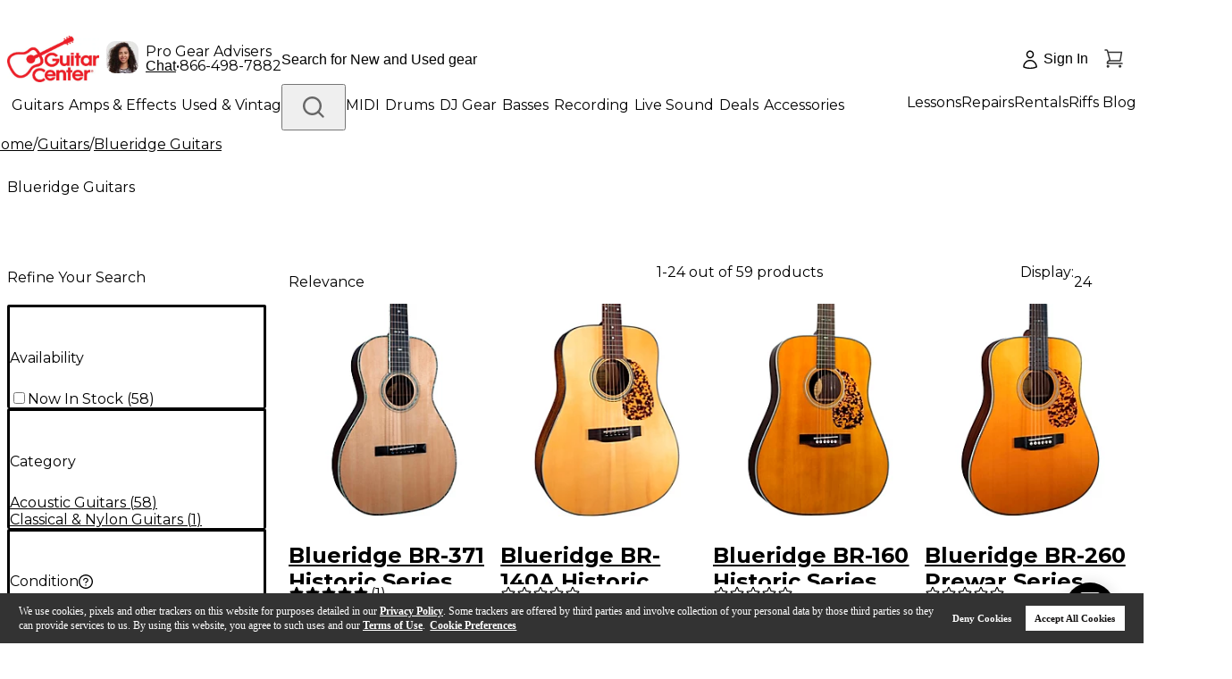

--- FILE ---
content_type: application/x-javascript
request_url: https://assets.adobedtm.com/2f28ff4a58dd/4b02c2dd1798/bb777f9f0cd3/RCbb4351172efc4943b2108a88c8ac41cc-source.min.js
body_size: 59
content:
// For license information, see `https://assets.adobedtm.com/2f28ff4a58dd/4b02c2dd1798/bb777f9f0cd3/RCbb4351172efc4943b2108a88c8ac41cc-source.js`.
_satellite.__registerScript('https://assets.adobedtm.com/2f28ff4a58dd/4b02c2dd1798/bb777f9f0cd3/RCbb4351172efc4943b2108a88c8ac41cc-source.min.js', "const Jsess={jSessionID:_satellite.getVar(\"Jsession ID (dL)\")};window.QuantumMetricAPI&&QuantumMetricAPI.sendEvent(74,0,\"Web - JSessionID\",Jsess);");

--- FILE ---
content_type: application/x-javascript
request_url: https://assets.adobedtm.com/2f28ff4a58dd/4b02c2dd1798/bb777f9f0cd3/RC552b6b9960954851ae67924b143b05c6-source.min.js
body_size: 54
content:
// For license information, see `https://assets.adobedtm.com/2f28ff4a58dd/4b02c2dd1798/bb777f9f0cd3/RC552b6b9960954851ae67924b143b05c6-source.js`.
_satellite.__registerScript('https://assets.adobedtm.com/2f28ff4a58dd/4b02c2dd1798/bb777f9f0cd3/RC552b6b9960954851ae67924b143b05c6-source.min.js', "<script>\n//Scroll Listener\ndocument.addEventListener('scroll',function(){_satellite.track('3rdPartyOnScroll');}, {\n  once: true\n});\n</script>");

--- FILE ---
content_type: application/javascript
request_url: https://www.guitarcenter.com/VI2-H/f3v/Kgs_/giEO69/eW/5OOLfzt0N2XQcr/An5oVQE/DlJ2ZAs/3X3AB
body_size: 169039
content:
(function(){if(typeof Array.prototype.entries!=='function'){Object.defineProperty(Array.prototype,'entries',{value:function(){var index=0;const array=this;return {next:function(){if(index<array.length){return {value:[index,array[index++]],done:false};}else{return {done:true};}},[Symbol.iterator]:function(){return this;}};},writable:true,configurable:true});}}());(function(){var U8;UO();zG0();bK0();var qJ=function(wQ,AB){return wQ[f3[RZ]](AB);};var Gz=function(tv,Rq){return tv>=Rq;};var t7=function Fl(F5,m5){var A9=Fl;while(F5!=bt){switch(F5){case Zc:{F5=LI;while(Xv(S5,FA)){if(kA(XY[BK[M9]],BI[BK[N9]])&&Gz(XY,S9[BK[FA]])){if(U7(S9,z5)){Yz+=cC(q8,[HQ]);}return Yz;}if(rC(XY[BK[M9]],BI[BK[N9]])){var JK=pA[S9[XY[FA]][FA]];var fZ=Fl.call(null,VN,[XY[N9],S5,w3(HQ,LX[TB(LX.length,N9)]),FA,UA,JK]);Yz+=fZ;XY=XY[FA];S5-=fk(xI,[fZ]);}else if(rC(S9[XY][BK[M9]],BI[BK[N9]])){var JK=pA[S9[XY][FA]];var fZ=Fl.apply(null,[VN,[FA,S5,w3(HQ,LX[TB(LX.length,N9)]),H9,cl(cl(FA)),JK]]);Yz+=fZ;S5-=fk(xI,[fZ]);}else{Yz+=cC(q8,[HQ]);HQ+=S9[XY];--S5;};++XY;}}break;case n8:{Y9=M9*pX*hQ-Bv-H9;sq=Lq*dC-LB*hQ-nY;Ak=pX+LB*Lq-RZ+N9;SB=Lq*N9*Bv+SX+M9;hB=SX*hQ+H9*Lq+pX;F5=wU;bz=Lq*LB+dC-M9-hQ;}break;case G4:{nl=Bv+nY+pX+H9*Lq;Lk=pX+nY*M9*RZ*H9;nZ=Lq+H9*dC*hQ;w4=hQ*Lq*N9+SX+LB;lX=H9+SX*hQ*LB+pX;F5=EU;I3=dC*nY*N9*H9;}break;case JG:{F5+=It;zK=M9*pX+nY+SX*LB;WQ=pX*H9+Lq+M9+RZ;DZ=M9-RZ+Lq+nY*hQ;sl=M9*SX*LB+RZ*nY;Z5=Lq*RZ*M9-pX+SX;Gq=LB+dC*H9*N9*SX;}break;case G8:{kC=N9-hQ-RZ+pX*nY;JQ=M9*N9*Lq-LB;DQ=RZ+M9*SX*dC+pX;vB=pX*nY-hQ-RZ+LB;tY=Lq*M9-Bv+hQ*N9;LC=LB+SX*pX+H9*RZ;l3=N9+H9*Lq+dC*SX;F5-=KI;bQ=H9*Lq+M9-hQ*LB;}break;case EM:{lJ=Lq*M9*hQ-dC-pX;SY=dC*nY-LB+hQ*Lq;b5=pX*SX-Bv+Lq*LB;tQ=Lq*LB+dC-SX+H9;IQ=pX*dC+hQ-LB+N9;F5-=LO;pZ=dC+H9*Lq-RZ+N9;}break;case lN:{return Ml;}break;case sM:{JB=hQ+RZ*nY*Bv+dC;sJ=LB+hQ+Lq-Bv+RZ;l5=Lq+SX*pX*M9-H9;Nv=M9*hQ*nY*LB-Bv;F5-=MF;Mv=hQ*pX-Bv+LB*N9;J3=RZ*dC*LB+H9-M9;kk=RZ+N9+nY+Lq*hQ;Ev=dC+SX*nY+Bv*pX;}break;case xt:{zJ=Lq+M9*Bv*LB*H9;El=N9*dC*M9*nY*hQ;F5=Bt;EC=SX*H9*dC-RZ*pX;cK=SX+Lq*LB-pX;}break;case W6:{var PJ=AK[pB];var hA=TB(PJ.length,N9);while(Gz(hA,FA)){var dK=nq(TB(w3(hA,n5),LX[TB(LX.length,N9)]),Nz.length);var zZ=qJ(PJ,hA);var wk=qJ(Nz,dK);KA+=cC(q8,[sZ(cJ(sZ(zZ,wk)),Uq(zZ,wk))]);hA--;}F5-=mF;}break;case CG:{AQ=Lq*nY-hQ*LB-Bv;HC=Lq+LB*dC-H9+nY;BQ=Lq+SX*nY*H9-dC;VY=dC*RZ+SX*Lq;Z3=RZ*hQ+Lq-N9+LB;UX=H9*Lq+pX-Bv-RZ;F5-=rU;M3=Bv-Lq+pX*N9*LB;QY=RZ*N9*M9*SX+pX;}break;case FI:{RC=H9+Bv*LB+N9-nY;qv=hQ*H9-dC-N9-nY;ZK=Lq*H9-dC;LZ=H9*RZ*pX+Bv-N9;O9=LB*pX+M9*H9+hQ;F5+=J8;cZ=LB+pX-nY+Bv+SX;}break;case ZF:{BC=Lq+pX*dC+nY+LB;zA=dC+Lq*H9+RZ+pX;F5+=JG;RA=Bv+SX*pX*RZ-Lq;QJ=H9-pX+hQ*Lq;g9=lk+MQ-RA+CB-QJ;Rz=Bv*LB*pX+H9*M9;wK=hQ+Lq*Bv+nY*dC;hk=N9*M9*dC*SX*RZ;}break;case WN:{lk=M9*LB*pX-RZ-Bv;rZ=H9*M9*RZ*dC-Lq;SZ=pX*M9*hQ+Lq-SX;DB=SX*dC*nY-pX*N9;q5=SX*H9+pX*RZ+Bv;pC=H9*nY*Bv+SX+Lq;F5=R6;Gv=dC+Lq*Bv-hQ+RZ;U5=pX*H9*M9-SX*Bv;}break;case k6:{mk=SX*Lq-M9-pX+dC;x3=nY*Lq+hQ*pX*N9;dX=pX-dC-SX+Lq*H9;qY=Bv-pX+SX+Lq*H9;F5-=Nx;}break;case KF:{P5=SX*dC*RZ-Bv-H9;F5+=vj;tk=H9*M9*dC;G9=SX+LB+hQ+H9*Lq;cX=nY*LB*M9+Lq-RZ;Q3=N9+hQ+nY*RZ*dC;NJ=M9+SX+pX+Lq*LB;}break;case mx:{sQ=Bv*pX-RZ+Lq;Qv=LB*pX-H9+SX;UC=Lq*Bv+pX+M9-LB;Bl=pX+dC+LB*Lq+nY;xl=nY*N9-hQ+pX*LB;KY=pX*dC-Lq*N9+RZ;F5=E6;}break;case Cc:{gz=dC*SX-RZ+Lq;dQ=pX*nY-dC-M9*hQ;YB=pX+Bv+Lq*H9-LB;Qq=hQ+Lq+H9*nY*SX;Pk=hQ*H9*dC*N9+LB;F5+=H0;c3=H9*Lq+RZ-M9*LB;}break;case Lt:{MJ=dC+Lq*LB-SX+Bv;F5+=HT;IB=pX+Lq+LB*dC*H9;F9=Lq*hQ-RZ+dC*pX;HV=pX*M9*dC+Bv-SX;TS=Lq*dC-N9-Bv*SX;qW=H9*Lq+nY-pX+M9;}break;case YG:{QV=dC*Lq-SX*nY*LB;Wf=Bv*pX*RZ*N9*M9;bf=Lq*N9*M9*RZ+hQ;pL=pX-Bv+N9+SX*H9;tf=Bv+H9*Lq+RZ;F5+=JM;ks=LB+SX+Bv*Lq-N9;Gs=N9*H9+SX*Lq-pX;}break;case Sj:{Db=Lq+SX*pX-nY+hQ;Kg=dC+nY*Lq-RZ+SX;gS=SX*Lq-M9*LB+RZ;Af=nY*pX-dC+Lq*LB;F5=FN;}break;case CM:{wL=pX*dC+Lq*RZ+N9;zn=Lq*dC-Bv-SX+H9;If=dC+Bv*pX*LB+RZ;CL=M9+nY*Lq+RZ*H9;F5-=mM;}break;case hj:{Wn=Lq*RZ+H9*LB*nY;Gr=Lq*hQ+N9+SX*H9;Gb=SX*Bv*dC+RZ+LB;F5=SU;kw=dC*Lq+H9+SX-pX;nS=pX*LB-hQ+nY+Lq;DR=LB*Lq+RZ-SX*hQ;}break;case jI:{F5=D1;Qr=TB(AP,LX[TB(LX.length,N9)]);}break;case YO:{F5=qN;Bs=N9*Lq*SX-pX+nY;Tm=H9+N9+Lq+SX*pX;sH=M9*pX+LB*dC*nY;cR=H9+nY*Lq+pX-M9;ws=LB*N9*dC-Bv+pX;jb=hQ-H9+SX-RZ+Lq;FR=nY+hQ*H9*LB-N9;}break;case dU:{WE=M9+nY*H9*hQ+dC;pW=RZ+dC*nY*hQ;F5=Hc;Jp=dC*Lq-RZ-pX*H9;Un=M9+hQ*Lq+dC-N9;Jr=Lq*SX-LB-nY-H9;SS=pX+Lq*Bv-RZ-nY;}break;case xj:{EH=nY*H9-N9+RZ*Lq;F5=Hj;NS=Lq*dC-Bv+hQ-SX;CH=LB*H9*M9+Lq*Bv;zP=N9*M9*LB*pX-nY;UR=Lq-hQ*SX+pX*dC;zf=Bv+Lq*SX+H9*hQ;Eb=pX+LB-M9+Lq*SX;}break;case hI:{zs=SX*M9+nY*LB*H9;PL=RZ+hQ+dC*pX;Qw=nY+H9*dC*hQ+M9;F5-=f0;qH=Lq*LB+dC-hQ;zE=dC+hQ+Lq*H9+N9;}break;case FN:{Cg=M9+Lq*SX+nY*H9;nW=Lq*H9-Bv+nY-pX;Ys=pX*hQ*N9*Bv-RZ;wp=pX+nY*LB*dC;zH=hQ*Lq+pX-Bv;F5=LO;LE=H9+pX*SX+Lq-hQ;}break;case Sx:{pP=H9+N9+SX+Lq*Bv;fS=Lq-Bv+pX*H9+nY;wR=LB*nY*dC+H9+hQ;F5=fO;Or=SX+pX+M9+Lq*nY;D7=SX*Lq-M9*H9*nY;Ts=pX+nY+hQ+LB*Lq;}break;case F4:{F5-=L0;mb=Lq*hQ+LB+dC*pX;hm=Lq*H9-Bv-dC;wS=M9-pX+dC+LB*Lq;zV=M9*dC*SX*hQ-nY;Ep=pX+Lq+nY*dC*hQ;}break;case fM:{Xs=pX+LB*Lq-Bv;rm=N9*H9*RZ*hQ*LB;F5=R8;GV=dC*H9*SX+hQ-RZ;fW=dC-SX*H9+Lq*LB;}break;case qG:{Kf=hQ*Lq+nY*pX*N9;HL=SX*N9*Lq+nY+LB;Op=Lq*LB-H9+SX*N9;fL=Lq*nY+Bv+RZ;xm=SX*N9*dC*LB+nY;tP=Lq+hQ*LB*dC;Gp=dC+LB*M9+Lq*SX;F5=x6;}break;case L8:{qf=LB-RZ+nY*SX*dC;Uw=Lq*RZ+N9+dC*hQ;Cs=M9*pX+hQ*H9*dC;Ds=H9*pX*M9-Bv-nY;Vf=Lq*RZ-H9;F5=zF;On=Lq*LB-N9+H9+dC;}break;case b6:{F5=U;cb=Jw-NL-DL-Bv+lf+qp;LS=Bv+N9+SX*dC*H9;QP=hQ*H9+RZ*M9*Lq;dV=SX+Bv+hQ+Lq*H9;}break;case D1:{while(Xv(KP,FA)){if(kA(Cn[Fp[M9]],BI[Fp[N9]])&&Gz(Cn,jW[Fp[FA]])){if(U7(jW,Tn)){Ml+=cC(q8,[Qr]);}return Ml;}if(rC(Cn[Fp[M9]],BI[Fp[N9]])){var ZV=sR[jW[Cn[FA]][FA]];var Th=Fl(Tc,[w3(Qr,LX[TB(LX.length,N9)]),ZV,Cn[N9],KP]);Ml+=Th;Cn=Cn[FA];KP-=fk(nF,[Th]);}else if(rC(jW[Cn][Fp[M9]],BI[Fp[N9]])){var ZV=sR[jW[Cn][FA]];var Th=Fl(Tc,[w3(Qr,LX[TB(LX.length,N9)]),ZV,FA,KP]);Ml+=Th;KP-=fk(nF,[Th]);}else{Ml+=cC(q8,[Qr]);Qr+=jW[Cn];--KP;};++Cn;}F5=lN;}break;case wG:{F5=vx;hV=LB*pX*Bv+dC-H9;wh=pX+dC*Bv*M9*nY;BS=pX*Bv-M9*LB-dC;hg=dC+nY+LB*Lq+RZ;Rf=pX*SX-RZ*H9+M9;Vh=M9+SX*H9*hQ-N9;}break;case rF:{bb=M9*Bv+Lq+RZ-N9;Um=hQ*Lq-RZ-H9+LB;zW=M9+hQ*H9*SX;CB=RZ*pX*SX-Bv;F5-=n6;}break;case LI:{F5=bt;return Yz;}break;case Qt:{BR=RZ*hQ*M9*dC+N9;F5-=m4;xL=nY*Lq+M9+pX+LB;Cw=dC*M9*pX-hQ-SX;hH=LB*H9*dC+nY+N9;ZS=M9+RZ*Lq+SX*hQ;}break;case qj:{F5-=IF;Mm=nY-N9+SX*pX-hQ;FE=Lq-M9+Bv*nY*LB;S7=LB-hQ+N9+SX*pX;V7=hQ*dC*nY+N9-pX;BP=SX*pX+N9-nY+dC;}break;case nN:{Mf=pX*Bv*hQ+M9-H9;Jb=H9-M9+Lq+dC;cE=Lq*hQ-dC-Bv*H9;Mb=N9*dC*hQ+Lq*SX;IV=H9*SX*hQ-dC*N9;Ws=H9+RZ*pX*nY-Bv;F5-=lc;}break;case A6:{UL=Lq+SX+pX*LB-hQ;bm=LB*H9+SX*Lq+RZ;tL=dC*Bv+hQ*LB*H9;F5-=AM;NV=nY+pX*Bv*LB-SX;wg=LB*Lq-pX*M9;km=LB+N9+dC*Lq-pX;Om=M9-LB+Lq*Bv+N9;xE=RZ*N9*Lq+hQ+H9;}break;case p8:{Am=dC+LB*Lq*N9-nY;XW=RZ*dC*nY*hQ*N9;F5=mN;LL=H9*nY+SX*Lq-pX;vs=dC*H9*hQ-N9-RZ;rE=H9*Lq+nY-pX+Bv;gf=hQ+SX+Bv*Lq;Qg=Bv+Lq*SX+hQ*LB;}break;case xM:{rp=pX*H9*RZ-Lq*hQ;gg=LB+nY+H9*pX+hQ;TV=dC*nY*H9-RZ*pX;xf=H9*SX*hQ-Bv+dC;F5+=CN;xg=RZ+Lq*dC+nY-pX;qL=nY*hQ*pX+M9-Lq;bL=nY-M9+Lq*RZ+hQ;}break;case gM:{return Fr;}break;case Q4:{Xg=SX+LB+Lq*M9+hQ;nf=dC+Lq*SX-M9+RZ;wb=Lq-Bv+dC+nY*H9;CP=pX+LB*Lq;F5-=K4;Hp=Lq*RZ-dC*SX-Bv;wH=RZ*dC+LB*H9+pX;LR=Lq*dC+LB-pX*M9;}break;case wj:{F5=Jj;Kw=Bv*Lq-LB+dC*pX;sW=hQ+Lq*H9+nY-LB;QH=dC*nY*SX-hQ-N9;IL=nY*pX-hQ*N9-dC;qn=nY*pX+Lq*RZ-hQ;Er=Lq*RZ-LB*M9-H9;}break;case Uc:{F5=dc;pH=H9*SX*Bv*M9+N9;MH=N9+hQ+nY*pX-M9;lH=pX*nY+Bv-N9+M9;NP=dC*hQ*M9+Bv+Lq;}break;case Nj:{lE=SX*LB+Bv*pX+Lq;rn=Bv+hQ*Lq+pX*M9;SR=Lq-M9*nY-RZ+pX;KL=LB-SX+Lq*dC-H9;dW=pX*SX-Lq;TL=dC*Bv-H9-N9-hQ;F5=Q4;rP=Bv+SX*dC*LB;}break;case Vx:{while(pg(VR,MR.length)){HP()[MR[VR]]=cl(TB(VR,SX))?function(){return fk.apply(this,[OF,arguments]);}:function(){var Tp=MR[VR];return function(qg,lW,nn){var sm=fV(qg,lW,cl(cl([])));HP()[Tp]=function(){return sm;};return sm;};}();++VR;}F5-=sT;}break;case ZU:{Qn=Bv*Lq-N9+M9*dC;Pm=SX+dC*M9*pX+N9;BL=M9-N9-dC+H9*Lq;F5=tt;kR=LB*pX*N9*Bv+H9;Lh=Bv*LB+pX+H9*RZ;tp=Lq*hQ-RZ*N9+pX;cw=H9+RZ+dC*SX;bH=nY-N9+RZ*SX*hQ;}break;case R6:{Nr=LB+nY*SX*H9*M9;QE=hQ+Lq*H9+M9+nY;XP=Lq+Bv*M9*pX-nY;F5+=PT;YR=N9+LB*Bv*SX*M9;NE=LB*Lq-nY-Bv-SX;MS=M9*Lq+Bv-N9-pX;}break;case ZT:{F5=CM;lf=hQ*Lq+SX+H9*dC;MQ=SX*dC+RZ+LB*Lq;ZR=pX+H9*Lq+LB*Bv;VW=RZ-SX+Lq*N9*H9;gb=dC*N9+Bv*LB*pX;}break;case JO:{Hb=M9*N9-Bv+dC*Lq;Aw=RZ*Lq+Bv*nY*LB;F5=hj;Bw=Lq*LB-N9+nY-dC;Rp=RZ+hQ*Bv+nY*Lq;sV=Lq*LB-pX+H9-Bv;Qf=RZ*SX+H9*Lq-dC;}break;case Hx:{F5=bt;return QS;}break;case zN:{wf=pX*M9*N9*nY-SX;JR=N9*H9*SX*RZ+hQ;Xb=Bv*pX-N9+nY*hQ;F5+=l6;GR=H9+hQ*pX-Bv-SX;ZP=Lq-N9+dC*LB-nY;}break;case Y0:{ZE=Lq*M9*nY-dC*pX;zp=hQ*SX-nY+pX*RZ;FA=+[];Np=Lq+pX-N9-M9+nY;F5-=Jx;s7=Bv*dC*N9;cS=SX+RZ+H9+pX*M9;Vn=SX-RZ-Bv+H9+LB;}break;case AI:{Qb=H9*Bv*dC-N9+Lq;F5=nx;lr=LB*Lq+dC-Bv*hQ;Ig=Lq*dC+H9-nY*hQ;nb=pX+LB-N9+nY*Lq;gm=LB*nY*RZ+Lq*hQ;}break;case v6:{Ps=Lq*dC-hQ;Vp=dC*N9*hQ+Lq*LB;xb=H9+Lq*RZ*M9;Bn=Bv*hQ*pX-SX*M9;F5+=Hc;Cf=dC+H9*SX*nY-RZ;fE=RZ+SX*LB*dC+pX;}break;case U6:{RR=SX*pX*RZ+Lq+dC;Us=SX*Lq-LB*H9-RZ;Yp=SX*Bv+nY*Lq+N9;F5=MI;Wg=Lq*dC-pX*H9+nY;TR=RZ+H9*Lq*N9;XH=LB*hQ*dC+Lq-nY;Ef=N9*RZ+H9*Lq+pX;FW=dC+nY*pX*Bv-Lq;}break;case PU:{xr=LB*N9*dC+Bv*nY;Tf=RZ+dC*nY+SX+H9;F5=IU;Ug=RZ-pX+H9*LB*hQ;Mr=SX*hQ+pX+nY*Bv;qw=H9*pX-LB+SX-Lq;}break;case x6:{dr=H9*Lq-M9-RZ*dC;F5+=cM;CW=dC+Lq*SX-LB*H9;L7=Lq*nY+Bv+M9;wP=Bv*hQ*pX-SX;kp=N9*M9+hQ*H9*dC;}break;case Rc:{F5+=qT;Eh=dC+Bv+Lq+pX*RZ;Ip=SX-M9+Lq+Bv+nY;Zw=H9*dC-nY+LB*hQ;cW=M9-H9+pX*dC*RZ;}break;case IF:{hp=H9+SX*Lq+pX;Kn=pX*M9+SX+nY*Lq;F5=zU;bn=dC+Lq*hQ-LB*Bv;EE=hQ*LB+Bv*Lq-SX;Of=dC+Lq*SX+RZ*nY;}break;case w:{return cC(j6,[KA]);}break;case fO:{JH=Lq*hQ-Bv-H9-dC;NH=H9-pX+Lq*LB;F5=k4;lS=H9*Bv*nY*RZ;Eg=pX+hQ*Lq+M9-dC;CR=LB*pX*Bv+SX;Zb=Lq*Bv+LB*dC-RZ;PE=Lq*hQ-N9+SX+dC;}break;case k4:{F5=bU;Oh=dC*nY*LB+Lq-M9;Ng=dC*SX*nY-H9;mV=N9*SX*RZ*pX+LB;hf=RZ+Lq*nY;}break;case zx:{dE=SX*pX-RZ+dC-N9;WP=SX+RZ*dC*H9-LB;pV=LB*Lq*N9+RZ+hQ;Ub=RZ-Bv+N9+Lq*hQ;BV=pX*SX-nY+Bv+dC;bs=RZ*Lq+nY-pX;F5+=NT;KV=SX*pX+H9-RZ+Bv;}break;case VG:{YP=LB*hQ+Bv*nY*dC;jw=H9*RZ*dC+nY;tS=M9*RZ*SX*nY-dC;Gg=H9*pX-RZ*hQ-M9;dp=Lq+N9+hQ*H9*Bv;Qh=H9*pX+Lq+hQ-LB;F5=dU;}break;case E6:{tw=dC*Lq-SX*hQ-Bv;lR=Lq-M9-RZ+pX*LB;F5-=lG;pE=pX*LB-Bv-N9+SX;tn=H9*Lq+nY-SX+N9;nH=Lq+N9+Bv*pX+RZ;gV=dC+RZ+Bv*SX*LB;rh=pX*M9+Lq+SX*H9;}break;case m1:{F5-=hF;Tg=dC-RZ-N9+Lq*hQ;KS=H9+Lq*nY+RZ+hQ;FS=N9*pX*hQ*Bv+dC;Sp=Bv*Lq-nY+hQ*pX;lm=RZ*nY+LB+SX*Lq;RV=SX*nY*N9+Lq*H9;}break;case PN:{F5=L6;Gm=LB*N9*Lq+Bv*SX;kr=LB*Lq-H9-dC;kH=N9+LB*hQ+SX*Lq;Sh=pX*H9-dC;vL=nY*SX*H9-hQ+Lq;}break;case vx:{rH=nY*dC*M9*SX+RZ;Nm=Lq*H9+RZ*SX;xV=RZ*N9*LB+pX*H9;dL=hQ*RZ*pX-Bv+N9;F5+=xM;Gn=nY*Lq+SX+pX+hQ;ls=hQ-Bv+pX*dC;}break;case zU:{WH=SX+M9*nY*H9*hQ;Xf=Bv+dC*hQ*RZ+M9;QR=nY-M9*SX+pX*hQ;F5=f6;w7=dC*Lq-Bv-hQ*H9;GS=dC*SX*nY-M9;Ls=H9*pX+dC*nY*LB;}break;case SI:{Xh=RZ*pX*hQ+SX*nY;Im=nY-N9+pX+LB*Lq;OL=hQ*dC+SX*Lq-RZ;In=SX+M9+dC*Lq-pX;OR=Lq+dC*SX*LB-N9;Lr=dC*H9*Bv+hQ*Lq;WV=hQ-Bv+H9*Lq*N9;F5=v6;}break;case MT:{F5-=XT;while(Xv(qh,FA)){if(kA(lg[IE[M9]],BI[IE[N9]])&&Gz(lg,hL[IE[FA]])){if(U7(hL,FP)){QS+=cC(q8,[kf]);}return QS;}if(rC(lg[IE[M9]],BI[IE[N9]])){var Xr=Fs[hL[lg[FA]][FA]];var Bf=Fl(XO,[Xr,ps,w3(kf,LX[TB(LX.length,N9)]),qh,lg[N9],Qp]);QS+=Bf;lg=lg[FA];qh-=fk(mT,[Bf]);}else if(rC(hL[lg][IE[M9]],BI[IE[N9]])){var Xr=Fs[hL[lg][FA]];var Bf=Fl.apply(null,[XO,[Xr,Pp,w3(kf,LX[TB(LX.length,N9)]),qh,FA,SV]]);QS+=Bf;qh-=fk(mT,[Bf]);}else{QS+=cC(q8,[kf]);kf+=hL[lg];--qh;};++lg;}}break;case jF:{Lb=nY*Lq-M9+LB-SX;mr=dC-M9-nY+Lq*SX;qR=LB*Lq+M9-H9+SX;sp=LB-N9+hQ*RZ*pX;Dr=Bv*H9*SX+Lq-M9;F5+=DF;Fb=pX+LB+dC+nY*Lq;vn=RZ*Bv*dC*SX-hQ;}break;case QF:{zS=Bv+SX+RZ+pX*dC;F5=CG;pS=SX*pX*RZ-nY;Jn=SX*dC*H9+hQ*pX;Bm=dC+RZ*LB*hQ+pX;bR=H9+N9+nY*pX*hQ;tV=pX*SX+dC+hQ;Mg=M9*SX*Bv*LB;Dh=dC*nY+pX+M9+N9;}break;case v0:{nr=Bv+LB-pX+Lq*dC;qm=LB*SX*dC-Bv;jE=hQ+LB*N9*Lq+SX;Pf=hQ*Lq+Bv-nY;ms=pX+Lq*hQ+RZ+H9;mg=M9+nY*Lq+hQ-pX;F5=Sc;Zm=nY*Lq-SX-dC;rg=Lq-M9-dC+pX*SX;}break;case NI:{Yh=hQ+pX*LB+H9+N9;F5=k8;Kp=nY*Lq-H9-dC+hQ;ds=SX+H9*nY+Lq-hQ;qs=H9*LB*nY+N9+RZ;Gf=M9*Lq*N9-Bv-LB;}break;case wM:{Tw=pX+RZ+Lq*Bv;F5=YO;DH=N9+H9+hQ*SX*M9;dh=nY*hQ+H9*LB;JW=hQ*LB*M9*SX-RZ;}break;case V1:{F5=bt;return Fl(DF,[cP]);}break;case p6:{Jh=Bv*Lq*N9+LB*nY;F5=VT;dP=M9+Bv*Lq*N9+dC;gr=LB+Bv*RZ*pX+N9;Fm=SX*Bv*pX-Lq+M9;RH=H9+Lq*Bv+N9-pX;vP=pX*nY*Bv-RZ-H9;}break;case Oj:{xR=pX*nY-LB*N9+H9;Ym=SX*LB*M9*RZ;xn=Bv-pX+H9*Lq+hQ;Ag=LB*H9*SX-dC;F5=PT;SP=Lq*H9-pX+RZ-SX;Nb=M9+SX+N9+H9*Lq;YL=dC*H9*SX;}break;case tF:{tH=Lq*Bv+M9+LB;nm=SX+Bv+LB*Lq;F5=b6;Gw=dC*SX+nY*Lq-RZ;RE=pX*H9+hQ*nY*LB;}break;case Kj:{Ur=Bv*H9*LB*N9;Hg=Lq*M9-N9+H9*nY;Ib=pX*LB+nY*Bv;HH=SX*LB*dC-N9-hQ;F5-=LU;rr=LB*pX+H9*M9+SX;}break;case I:{F5+=MT;hP=pX*LB*RZ+N9-dC;xh=dC+M9*pX*LB-SX;XL=H9*N9*Lq-RZ-dC;cL=Lq+SX*dC+Bv+RZ;}break;case SO:{jm=nY*H9+LB*Lq-M9;gP=pX+RZ-N9+Bv*Lq;db=dC*M9+SX*Lq+pX;F5=p6;Tr=pX+dC*Bv*SX+LB;f7=N9*hQ+pX*nY*Bv;tr=Lq*LB-RZ+pX+dC;zg=RZ+Bv*hQ*pX-Lq;IH=SX*Lq-nY-LB*hQ;}break;case EO:{F5+=IN;AS=hQ*Lq+RZ;cg=M9*H9*pX-dC*LB;W7=H9-M9+Bv*pX+dC;Lg=M9*H9*SX+LB-N9;vr=Lq+SX*LB+N9-nY;An=pX*Bv+H9+SX+RZ;}break;case Sc:{DW=H9*Lq-Bv*M9+nY;JS=RZ*pX*LB-Lq-dC;YE=Lq*N9*dC-LB*pX;bh=Lq*SX-M9+dC;BH=nY+pX+M9+Lq*SX;EP=nY*hQ*pX+SX-dC;DV=N9+Lq*Bv-nY*hQ;TH=H9*nY*SX+Lq*M9;F5=A;}break;case pO:{jf=nY*M9+pX*LB*N9;Zg=SX+Bv+N9+LB*pX;ng=Lq*M9+hQ*H9;Fw=LB+Lq+SX+Bv*pX;th=Lq-H9-LB+pX*hQ;Tb=pX*dC*M9-Lq+hQ;F5=Kj;lL=dC+M9*hQ+LB*pX;cf=SX*Lq+H9*nY-dC;}break;case zF:{F5+=zN;Rm=dC+Bv*M9*Lq;PV=N9*dC+Lq*H9-Bv;GE=N9*nY*hQ*pX-dC;KE=Lq-dC+pX*Bv*nY;}break;case C6:{sL=nY*Lq+SX*H9-LB;fp=Bv*SX*LB+H9*pX;jp=Lq*H9-pX-SX;Hs=LB*Lq+SX+H9-dC;fr=Bv*Lq-nY-N9+pX;F5=X4;}break;case EG:{if(rC(typeof S9,BK[RZ])){S9=z5;}var Yz=w3([],[]);HQ=TB(P7,LX[TB(LX.length,N9)]);F5+=N;}break;case f6:{Wm=Lq*LB+N9+hQ*SX;Vs=M9+N9+hQ-RZ+Lq;LP=SX*pX+H9+Bv+LB;gW=Bv*N9*Lq+pX-dC;F5=nN;Cb=hQ*pX+dC*RZ;GW=hQ+M9+Lq*SX-pX;}break;case k8:{F5+=vU;Lf=Bv-RZ+pX*SX-H9;SW=pX*LB+Bv*dC-nY;Pg=Lq*dC-M9*pX+nY;Zp=Bv*dC*LB-nY+H9;DS=pX+H9*Lq+dC+Bv;KR=Bv+nY*pX-N9-LB;}break;case Fj:{F5-=k8;nR=Lq*dC-H9-Bv;Kb=hQ-nY-N9+SX*Lq;cm=nY-N9+Lq*Bv-LB;dg=pX+LB*dC*hQ*N9;gp=nY*Lq+M9*hQ;Br=LB*Lq+dC+pX*SX;Gh=nY-H9-LB+Lq*SX;Jw=N9-LB+Lq*nY+pX;}break;case AT:{qP=H9+SX+dC*Bv*LB;UE=N9+SX*pX+RZ-dC;hn=Lq*Bv+hQ+M9+SX;Iw=Bv-RZ-hQ+SX*pX;nh=pX*SX+H9-hQ-LB;Hr=nY*N9*M9*pX-Bv;F5=qj;lw=pX*LB-N9+SX*Bv;}break;case mM:{mS=Lq*N9+dC*LB*H9;F5=C6;Mp=pX*M9+Lq*SX+nY;kP=Lq*SX+hQ*nY-Bv;Rb=M9+N9+nY+Lq*hQ;jV=LB*Lq+M9+pX*Bv;}break;case rG:{Pr=dC*pX+RZ*LB-hQ;wm=Lq*SX+hQ*pX+nY;RW=H9*Lq+M9+RZ+pX;cn=M9*nY+hQ*Bv*H9;F5=Oj;zL=pX*hQ-LB-Bv;MP=pX*SX-nY+LB*hQ;}break;case A:{qp=LB-Bv-dC+pX*H9;TW=hQ+nY*SX*dC*M9;vh=nY*Lq+pX+M9;F5-=gU;IR=H9+Bv*dC*nY*M9;Nn=Lq*dC-LB-SX*H9;}break;case Hc:{kE=Lq*nY+Bv-M9*LB;DP=SX*dC+nY+M9*Lq;nL=M9+SX*nY*Bv*RZ;Yr=Lq*nY-pX-M9*H9;g7=Lq*dC-N9-pX-Bv;F5=jF;IS=pX+M9+hQ*dC*H9;}break;case q6:{Df=nY*Bv*hQ*N9;sE=nY-M9*dC+Lq*LB;fH=pX+Lq*SX+LB;F5+=TG;Js=hQ*SX*M9*dC;dS=M9*LB*SX+dC;Wp=hQ+Lq+dC+M9*Bv;}break;case U:{IP=nY+pX*RZ*dC-M9;Rr=Lq+nY+H9*Bv*dC;cV=pX+Lq*LB+Bv;sf=H9*Lq+LB+dC+M9;mn=SX*Lq-pX;F5=SI;lh=pX-hQ+Lq*nY-RZ;jr=M9*Lq*hQ+RZ-Bv;}break;case Ex:{pm=SX-N9+hQ*pX*RZ;F5=NI;Up=Bv*RZ+hQ+Lq*SX;KW=dC+SX*hQ*Bv*nY;PW=Bv*M9*pX+Lq*hQ;CE=H9*LB*RZ+Lq*hQ;rW=pX+M9*hQ+SX*Lq;}break;case YI:{F5-=R6;CV=Lq-dC-hQ+SX*pX;m7=dC*RZ+hQ+H9*Lq;RL=dC*N9*M9*pX;WL=Lq*hQ-M9-RZ+pX;}break;case Tc:{var AP=m5[K0];var jW=m5[sN];var Cn=m5[H0];var KP=m5[mT];F5=jI;if(rC(typeof jW,Fp[RZ])){jW=Tn;}var Ml=w3([],[]);}break;case j6:{cr=hQ*LB+Bv-H9+nY;OE=nY*H9+N9+SX;FH=hQ-RZ+LB*dC+nY;F5+=Z;Ar=dC*hQ+pX-nY+M9;ps=SX+nY*M9*LB-dC;kL=dC*Bv-hQ+pX-M9;rR=nY+N9+dC*hQ;Vb=H9*nY-M9*RZ+Bv;}break;case IU:{zh=nY-SX+H9*pX-RZ;mm=pX-M9+LB-nY+Lq;F5=Nj;BE=nY*dC+H9-LB+pX;LH=H9-M9+LB*dC-RZ;Bh=N9+LB-H9+RZ*pX;}break;case Oc:{ER=dC*nY*LB-M9+pX;gs=N9+nY+Lq+H9*SX;ZW=Lq+SX-dC+pX;Mw=nY*pX-hQ+Bv*Lq;mR=M9-Lq+Bv+LB*pX;F5-=bx;ln=SX+LB+Lq+pX-dC;}break;case ft:{F5-=gU;RS=pX-RZ-Bv+H9*LB;gh=nY-M9+SX*H9+N9;d7=M9*hQ-dC+H9*SX;kg=LB*nY+M9+RZ*hQ;Pp=SX*N9*H9-RZ-LB;jR=dC+Bv+nY*SX-H9;}break;case gO:{nE=Lq*SX-H9+M9*pX;VS=SX*hQ*nY+dC;bP=Lq+H9+LB*SX;lp=hQ*Lq-Bv-nY;AH=pX*N9*M9+Lq;ES=Bv*LB*pX+RZ;Ch=RZ-dC+pX*nY*Bv;F5-=k8;Zf=Lq+LB*H9+nY;}break;case KO:{XV=Lq*H9+N9-dC+nY;mh=LB+hQ*Lq+N9;Ob=SX*Lq-Bv*LB-nY;fb=LB+hQ+Bv*H9*dC;EV=LB*M9-hQ+Lq*H9;fh=M9*Bv*N9*Lq+pX;F5=p8;}break;case p1:{TE=M9*dC*H9+nY-N9;Ph=H9*hQ+LB*Lq;F5+=V1;Nh=M9*Lq+Bv-hQ+LB;rf=SX*nY*dC+N9;UH=RZ+LB*nY*hQ-SX;MW=M9-nY-H9+LB*Lq;}break;case Lx:{var rb=TB(dH.length,N9);F5-=O;while(Gz(rb,FA)){var rV=nq(TB(w3(rb,zR),LX[TB(LX.length,N9)]),SE.length);var wW=qJ(dH,rb);var OH=qJ(SE,rV);cP+=cC(q8,[Uq(sZ(cJ(wW),OH),sZ(cJ(OH),wW))]);rb--;}}break;case VT:{Nf=Lq*SX-RZ-dC*Bv;F5+=dx;vV=H9*M9*pX-N9-nY;wV=Lq*dC*N9-RZ-nY;sS=nY+H9*Lq-SX*Bv;}break;case tO:{UP=Lq*nY-N9-SX-M9;wn=SX+Bv+nY*Lq+N9;XS=M9+LB+nY*Lq-pX;QL=RZ+Lq-Bv+pX*dC;F5=xj;AV=M9-N9+Bv*RZ*pX;rs=Bv-RZ+pX*M9*LB;xP=hQ*Lq-LB*Bv+N9;}break;case EN:{sg=LB*H9*M9*nY-dC;Zs=SX*LB*dC;Zh=nY*Lq-Bv*SX;F5-=kI;tb=Lq*nY+RZ+Bv*pX;}break;case PT:{PP=pX*LB-dC*RZ+SX;F5=zN;WS=nY*H9+SX-Bv+Lq;Is=LB+N9+M9*pX*SX;sb=hQ*SX*LB*M9-Lq;Vm=Lq-Bv+LB*N9*H9;FL=SX*Lq+hQ*H9+pX;}break;case B:{F5=bt;while(pg(fs,vW.length)){WW()[vW[fs]]=cl(TB(fs,N9))?function(){return fk.apply(this,[q8,arguments]);}:function(){var Dm=vW[fs];return function(IW,jH,xw,mW){var df=OV.call(null,IW,BE,xw,PS);WW()[Dm]=function(){return df;};return df;};}();++fs;}}break;case cM:{Pb=Lq*H9*N9+hQ*dC;PH=LB+H9+nY*dC*SX;F5+=rN;pr=Bv*Lq+pX*LB+hQ;Sm=N9+Lq+nY*dC*SX;}break;case PO:{F5+=j8;return pb;}break;case nI:{F5=PO;if(pg(qV,xW.length)){do{var Ah=qJ(xW,qV);var Mn=qJ(OV.S0,VV++);pb+=cC(q8,[sZ(cJ(sZ(Ah,Mn)),Uq(Ah,Mn))]);qV++;}while(pg(qV,xW.length));}}break;case l0:{US=N9-H9+pX*dC*RZ;F5=m4;pn=H9*SX*hQ+Bv+nY;nV=hQ*pX*nY-H9*M9;hs=Bv-RZ*N9+Lq*nY;Ap=dC*Lq-SX-pX*LB;BW=Bv*Lq-nY-pX+RZ;ss=LB*H9*dC-pX-nY;}break;case tt:{F5=p1;ME=Bv*LB+pX+nY*hQ;zr=SX*Lq-pX*hQ*M9;Mh=Lq*SX-nY+dC*H9;OW=hQ+dC*Lq-pX-RZ;Vr=pX*M9*RZ+N9;VL=nY*LB-dC+pX+hQ;DL=Lq-Bv+RZ+dC;Ir=nY*LB-hQ-RZ+Lq;}break;case U1:{var Uh=m5[hO];if(rC(typeof hL,IE[RZ])){hL=FP;}var QS=w3([],[]);F5-=Ct;kf=TB(Bb,LX[TB(LX.length,N9)]);}break;case TG:{var xW=Rs[br];var qV=FA;F5=nI;}break;case bU:{H7=M9+Lq*RZ;JL=H9*RZ*SX*Bv-nY;pR=Lq*nY-RZ*N9*hQ;sn=M9+RZ*Lq-hQ-N9;Os=Lq*SX-LB+H9*RZ;F5+=LU;Hh=dC*SX*hQ+H9-M9;}break;case YM:{var pB=m5[K0];F5-=mj;var n5=m5[sN];var Nz=AK[Bm];var KA=w3([],[]);}break;case P6:{TP=nY*RZ*dC+hQ*Lq;YW=pX+H9*SX*dC;pf=Lq*nY-RZ+hQ-pX;ff=H9*LB*dC-M9;Fg=dC*N9*M9*pX-H9;mP=hQ*nY*H9-RZ-SX;Sr=Lq*LB+RZ+Bv*pX;NR=Lq*dC-N9-LB;F5=JN;}break;case g8:{sh=LB*Lq+M9+RZ+hQ;Vg=RZ*pX*hQ-dC-nY;fm=pX+nY*hQ*LB+Lq;qE=N9+Bv*pX*hQ;hr=pX*SX+Lq+hQ+dC;Bg=N9+nY*pX+Bv*M9;F5=Aj;}break;case VN:{var XY=m5[K0];var S5=m5[sN];var P7=m5[H0];var jL=m5[mT];var bp=m5[Mc];F5=EG;var S9=m5[hO];}break;case R8:{YV=Lq+M9+hQ-Bv+H9;kW=Bv-RZ+pX+H9+Lq;AR=H9+SX*Lq+LB-N9;HR=Bv*Lq+N9-hQ-RZ;F5=Rc;xS=Bv*hQ*nY+N9-SX;VH=M9+Lq+LB+SX-RZ;Dp=Lq+hQ+dC;}break;case WF:{Hn=H9+RZ*nY-SX;tm=N9*Bv*LB-RZ*M9;Pn=nY*SX+RZ-Bv*dC;Ns=pX+LB-Bv+M9;F5=c4;vS=pX*N9+M9+LB+nY;PS=H9+Bv+hQ-SX+M9;vg=SX*H9-RZ*M9-hQ;}break;case vj:{if(pg(bE,zb[IE[FA]])){do{qr()[zb[bE]]=cl(TB(bE,LB))?function(){FP=[];Fl.call(this,NN,[zb]);return '';}:function(){var lV=zb[bE];var bg=qr()[lV];return function(hS,Jf,EW,AL,ML,lb){if(rC(arguments.length,FA)){return bg;}var wr=Fl.apply(null,[XO,[xr,cl({}),EW,AL,ML,Bh]]);qr()[lV]=function(){return wr;};return wr;};}();++bE;}while(pg(bE,zb[IE[FA]]));}F5=bt;}break;case hO:{var vW=m5[K0];jn(vW[FA]);var fs=FA;F5+=bN;}break;case r1:{while(pg(Yf,Rn[tW[FA]])){hb()[Rn[Yf]]=cl(TB(Yf,dC))?function(){Ss=[];Fl.call(this,RO,[Rn]);return '';}:function(){var kS=Rn[Yf];var bV=hb()[kS];return function(Sb,Ih,lP,Sf,LW){if(rC(arguments.length,FA)){return bV;}var Yb=cC.apply(null,[AT,[ps,Ih,lP,LB,LW]]);hb()[kS]=function(){return Yb;};return Yb;};}();++Yf;}F5=bt;}break;case m4:{Es=Bv*Lq+RZ;zm=Lq*Bv-dC*RZ+hQ;kn=RZ+nY*Lq-M9-H9;F5+=GF;Km=RZ+SX+LB*dC*nY;UV=pX*SX-dC+LB*hQ;EL=LB*Lq+RZ+dC*H9;}break;case Yc:{GP=SX*H9*nY*M9-pX;ph=SX+Lq+pX*nY+Bv;dR=LB*pX*Bv+M9-RZ;Xp=N9+pX+Lq*LB+M9;F5=xM;r7=SX*N9*Bv*dC-H9;Ow=dC+LB*Lq+SX*H9;Xm=SX*nY-Bv+Lq*H9;}break;case rt:{F5+=MO;kb=Bv+H9+Lq*nY+hQ;Yg=H9*nY*dC+hQ-Bv;Sg=Lq*dC-H9-M9-RZ;R7=Bv*dC-N9+H9*Lq;}break;case Bt:{VE=Bv+SX+M9*Lq*RZ;Ks=dC*Bv*RZ*SX-nY;GL=Lq*LB+dC+pX-Bv;OP=Lq*hQ+H9+Bv+pX;F5+=XF;fR=pX+dC*H9+Lq*M9;JV=Lq*hQ-Bv+dC+pX;}break;case Jj:{F5+=Vj;mp=H9*M9+Lq*nY+Bv;Wr=RZ+dC*nY*LB+H9;tE=H9*Bv*SX+pX;KH=SX-pX+hQ*Lq;jh=SX-LB+Lq*dC-hQ;dn=Lq*RZ-dC*nY+SX;}break;case S:{Cp=Bv+Lq*RZ-dC;cs=hQ-SX+LB*dC*nY;AW=nY-M9+dC*RZ*Bv;nP=hQ-pX+nY*Lq-N9;pp=nY+N9+H9+Lq*LB;F5=JG;Xn=SX-Bv+RZ*pX*hQ;vf=Lq*SX-Bv*dC-hQ;}break;case Ac:{F5=m1;Wh=LB*Lq+SX+hQ*dC;Fh=Lq*SX-H9*LB+pX;YS=nY+LB+N9+Lq*hQ;UW=M9+Lq*LB-H9*Bv;vE=N9*dC*pX+SX+M9;}break;case OI:{Ff=RZ*Lq-nY+M9*hQ;tg=M9-hQ+H9*Lq-Bv;Fn=hQ*SX+H9+nY*Lq;tR=hQ-RZ-N9+Lq*Bv;F5+=KG;AE=pX+SX*H9+Bv*Lq;}break;case LO:{Qm=N9+H9+Lq*SX+nY;ZL=dC*H9*hQ+SX*pX;vb=M9*Bv*Lq-SX+RZ;bS=pX*SX+hQ*LB;xs=RZ*Lq-nY+hQ+SX;FV=Lq*SX+Bv+pX-hQ;F5+=TO;}break;case c4:{F5=SG;mE=RZ*LB+pX*N9+M9;kh=SX+RZ+dC+Bv-H9;UA=hQ+LB+H9+RZ*nY;rS=M9-Bv*SX+nY*H9;vR=RZ+nY+hQ+dC+M9;hW=dC+SX-N9-nY+H9;js=RZ*pX-H9*LB+SX;}break;case K8:{F5=FI;RP=hQ*SX-Bv+M9*H9;Dn=H9+Bv-nY+hQ+pX;Bp=dC*LB+Bv-RZ;En=M9+Bv-RZ+SX*H9;kV=dC*Bv+pX-RZ*M9;gL=dC-nY+H9*Bv*M9;Qp=SX*Bv+nY*RZ;}break;case Hj:{JE=M9*pX*nY+LB+RZ;LV=Lq*LB+hQ+dC+nY;Kh=hQ+nY*Bv*pX+dC;MV=dC*pX-nY-H9+N9;rL=LB*hQ*dC-RZ;jg=nY*Lq-hQ+H9*LB;NW=LB*RZ+Bv*Lq-dC;F5=UU;jS=nY*N9+pX*dC+RZ;}break;case zG:{F5=zt;sr=nY+dC+LB*M9*H9;gH=pX*H9-dC-RZ-Lq;qS=nY+Lq*LB+pX+RZ;Lp=Lq+nY*H9-dC;}break;case Nc:{Rg=M9+Lq-RZ+SX*H9;Em=N9*RZ*dC*nY-SX;Jm=hQ+Lq-RZ+H9*SX;HE=H9-pX+Lq*M9;mH=LB*nY*N9*M9*H9;Kr=Lq*RZ+Bv*pX+nY;F5-=JI;}break;case Z4:{return [XE(mL),kh,XE(Pn),XE(N9),XE(Bv),js,FA,XE(Bv),XE(Ln),Hn,PS,Bv,XE(kh),WR,N9,FA,[LB],XE(Hn),FA,Bv,hQ,dC,FA,hW,XE(WR),LB,XE(LB),H9,XE(hQ),PS,XE(SX),XE(WR),tm,XE(LB),H9,XE(hQ),XE(Vn),np,FA,XE(Pn),XE(N9),XE(SX),SX,XE(Rh),XE(M9),FA,nY,PS,XE(RZ),RZ,RZ,XE(cZ),pX,Pn,Bv,XE(PS),N9,FA,XE(N9),XE(M9),Vn,[H9],XE(Vn),fg,XE(H9),[H9],gR,XE(Pn),VP,XE(LB),WR,XE(hW),nY,XE(M9),WR,Bv,XE(hQ),M9,[FA],Vn,XE(Vn),H9,nY,FA,VP,XE(WR),XE(hQ),kh,XE(PS),XE(np),nY,XE(M9),vR,XE(GH),dC,H9,XE(RZ),XE(VP),XE(SX),XE(M9),LB,M9,XE(Vn),VP,Dg,FA,VP,XE(qb),js,XE(N9),FA,XE(H9),XE(M9),Vn,XE(Pn),nY,XE(N9),Hn,Hn,[H9],XE(Zn),Ab,ZH,XE(RZ),XE(Bv),H9,nY,XE(N9),XE(Pn),H9,XE(RZ),XE(nY),SX,H9,XE(tm),[WR],XE(Ab),UA,Pn,XE(LB),XE(PS),mL,XE(SX),XE(hQ),Dg,XE(LB),Vn,XE(VP),XE(N9),XE(VP),rS,RZ,XE(LB),XE(nY),VP,dC,XE(JP),vS,XE(Vn),Dg,XE(Vn),dC,XE(xH),Dg,Bv,XE(SX),dC,nY,XE(N9),XE(Rh),WR,cH,Vn,[H9],VP,XE(Vn),XE(Pn),XE(LB),Vn,XE(VP),XE(N9),XE(Ab),JP,FA,XE(Vn),rS,XE(CS),QW,XE(np),FA,XE(N9),VP,XE(RZ),dC,N9,XE(cZ),[kh],Vn,XE(Pn),nY,XE(N9),hQ,XE(mL),XE(RZ),H9,XE(M9),Pn,XE(Dn),Ln,np,XE(Dn),vR,PS,XE(SX),Pn,XE(np),RZ,np,XE(mL),XE(RZ),H9,XE(M9),Pn,M9,[FA],XE(N9),Bv,XE(VP),XE(Bv),RZ,Dg,XE(nY),N9,XE(Hn),Hn,XE(np),XE(M9),[nY],N9,hQ,XE(VP),XE(LB),XE(LB),FA,[LB],XE(js),[kh],Bv,XE(M9),XE(RZ),Pn,Bv,XE(SX),XE(LB),M9,XE(RZ),XE(Pn),Vn,XE(mL),Vn,XE(pX),cH,XE(Hn),H9,XE(tm),[WR],N9,XE(N9),FA,Vn,XE(SX),XE(LB),VP,nY,XE(hQ),XE(M9),XE(PS),mL,s7,FA,XE(SX),hQ,XE(LB),XE(Zn),fg,qv,Vn,M9,XE(PS),XE(d7),vS,qv,H9,XE(WR),XE(hE),vH,hQ,qb,FA,XE(Bv),XE(LB),XE(Dg),Vn,rS,XE(Ns),mL,np,N9,XE(hQ),hQ,XE(RZ),XE(M9),SX,XE(H9),VP,H9];}break;case H8:{hR=pX*dC*RZ-N9;sP=LB*pX-M9*H9+Lq;F5+=m1;Cr=LB+hQ+Lq*RZ;Cm=Lq*Bv+pX-SX;Nw=dC*Bv*SX+RZ+pX;Yn=pX*nY*hQ-Lq-H9;Jg=hQ*Lq-SX-Bv;}break;case F:{F5=G8;mf=M9-hQ-pX+Lq*dC;Zr=dC*Lq-RZ-H9*hQ;Og=SX*dC*H9+RZ+N9;PR=H9*Lq+Bv+M9+nY;Hf=Lq*LB+SX-Bv*hQ;As=dC*Lq-nY-SX-pX;}break;case P:{F5+=KG;Uf=SX*pX+H9-dC;gE=Lq+LB*hQ*Bv;Hm=nY*hQ*SX-H9+dC;Ms=H9*LB*Bv-dC;}break;case SU:{YH=hQ*Lq-RZ+H9*Bv;XR=nY*RZ+pX*H9-dC;F5=EM;wE=pX+SX*Lq+dC+M9;OS=RZ*H9*LB*hQ+Bv;SH=Lq*SX+nY+dC+M9;Lm=Lq*Bv-nY*RZ-M9;DE=dC-M9+RZ*Lq-SX;}break;case J8:{xH=N9+H9+nY+LB+SX;GH=nY*LB-SX-dC+hQ;F5=WF;np=dC+LB*N9-Bv+M9;VP=SX*N9*Bv-dC-H9;}break;case SG:{F5+=LO;cH=Bv*SX+LB-hQ;Dg=nY-RZ+hQ+Bv+H9;QW=RZ+nY+hQ+pX+Bv;fg=H9+RZ-SX+pX;ZH=RZ+H9-SX+Bv+pX;qb=N9+nY+H9-M9+pX;SV=Bv-dC+M9*pX+SX;}break;case dx:{Sn=SX+dC*LB*H9+RZ;bW=M9*dC*pX-Lq-hQ;vp=M9-dC-H9+LB*Lq;gn=dC+Bv+SX*RZ*pX;HS=H9*Lq-SX+pX-LB;F5+=Oj;vm=nY*RZ*pX+Lq*N9;}break;case T8:{jP=hQ*LB*H9+RZ-Lq;Wb=RZ*LB*hQ*M9+H9;F5-=B8;fP=LB*pX+N9-M9*hQ;Qs=LB*H9*RZ+N9+pX;hh=M9*Lq+H9+hQ*RZ;HW=LB*pX-nY*N9;zw=M9+Lq-SX+Bv*pX;SL=Lq+SX+RZ*dC*Bv;}break;case qN:{cp=Lq*H9+LB-N9-pX;F5=wG;nt6=LB+RZ*pX-Bv+N9;tc6=nY-M9*N9+Lq;Jd=RZ+Lq-N9+Bv;DT6=Lq*LB-dC*M9-H9;D06=nY+M9*N9+pX*RZ;}break;case dc:{IT6=pX*H9+M9*nY-N9;F5=GM;jT6=Lq*N9*SX+H9-nY;nx6=H9-N9+M9*Lq;v06=Lq+dC-LB+SX*pX;}break;case I8:{F5=v0;tF6=N9*Bv*Lq*M9-H9;Q26=Bv*pX*nY-hQ-SX;BI6=nY*dC*H9+SX*Bv;Pw=SX+LB+Lq*RZ+Bv;vT6=Bv*RZ*hQ*H9-M9;nD=Bv*N9*Lq+LB*RZ;}break;case gF:{rw=RZ-SX+pX*Bv*hQ;EO6=N9-H9+Bv+Lq*SX;kD=Lq*hQ+Bv*dC-SX;F5+=dO;}break;case QM:{WR=SX+H9-hQ*N9+M9;F5=J8;Jt6=LB*dC-RZ*M9;Wd=H9+nY-RZ+hQ+dC;mL=M9*N9*H9;Ab=H9*RZ+dC-M9;JP=Bv+H9-RZ+pX+nY;}break;case UU:{lj6=Bv*RZ*hQ*H9+M9;ht6=RZ*dC*hQ+pX*LB;F5=gF;UO6=LB*nY*N9*H9;vU6=N9+Bv+LB*Lq+dC;HI6=dC+Lq*Bv-hQ;qU6=Lq*hQ+RZ*LB+M9;}break;case lO:{var k06=K26[N66];F5-=S6;var kU6=FA;while(pg(kU6,k06.length)){var gj6=qJ(k06,kU6);var AN6=qJ(fV.X1,EF6++);Fr+=cC(q8,[Uq(sZ(cJ(gj6),AN6),sZ(cJ(AN6),gj6))]);kU6++;}}break;case MI:{t86=LB*Lq+Bv+dC*hQ;F5=Lt;T66=Lq*hQ+M9*Bv*dC;j66=pX-dC+SX*Lq;Hx6=Lq*hQ+SX+Bv;w66=LB*Lq+SX*nY;k26=SX*H9+Bv*Lq;}break;case ZI:{for(var Q66=FA;pg(Q66,CM6[rC(typeof WW()[U66(N9)],'undefined')?WW()[U66(N9)].apply(null,[KL,cl(FA),dW,TL]):WW()[U66(FA)](rn,mL,SR,mL)]);Q66=w3(Q66,N9)){(function(){var IN6=CM6[Q66];LX.push(rP);var Xx6=pg(Q66,Nc6);var Tj6=Xx6?rC(typeof WW()[U66(FA)],'undefined')?WW()[U66(N9)](Xg,SX,nf,D66):WW()[U66(RZ)](LF,cl([]),vS,Qp):WW()[U66(M9)](B0,Pn,QW,cl(cl([])));var ET6=Xx6?BI[rC(typeof WW()[U66(Bv)],'undefined')?WW()[U66(N9)].apply(null,[wH,js,LR,cl({})]):WW()[U66(Bv)](CP,xr,Hp,M9)]:BI[V86()[GO6(FA)](wb,OT)];var Cd=w3(Tj6,IN6);U8[Cd]=function(){var hF6=ET6(kI6(IN6));U8[Cd]=function(){return hF6;};return hF6;};LX.pop();}());}F5=gT;}break;case zt:{Bx6=H9*Bv*hQ+SX;AD=pX+nY*Bv*hQ-SX;gO6=Lq-pX+SX*M9*hQ;P66=SX+Bv+hQ*H9*dC;I06=H9+M9+pX*dC+LB;F5+=f8;}break;case wU:{WU6=nY*Lq-Bv+H9*M9;Gj6=pX*dC+nY-Bv-hQ;dI6=SX*Lq-LB-Bv*RZ;Sj6=LB+dC-pX+Lq*SX;MF6=SX*Lq-N9+Bv*pX;tI6=dC*nY*H9-M9-LB;F5=EN;}break;case gT:{LX.pop();F5=bt;}break;case w0:{F5+=qc;if(pg(A66,GF6[zx6[FA]])){do{GM6()[GF6[A66]]=cl(TB(A66,M9))?function(){OF6=[];Fl.call(this,Gt,[GF6]);return '';}:function(){var kO6=GF6[A66];var vF6=GM6()[kO6];return function(cD,V66,JO6,C26){if(rC(arguments.length,FA)){return vF6;}var cO6=cc6(Ox,[cD,V66,JO6,FH]);GM6()[kO6]=function(){return cO6;};return cO6;};}();++A66;}while(pg(A66,GF6[zx6[FA]]));}}break;case P8:{sN6=SX+Lq*H9-dC*nY;gI6=nY*RZ*pX-Lq-LB;S26=M9*hQ*H9*LB;F5+=n6;ZN6=Lq*M9+RZ-N9+SX;UU6=Bv*Lq-pX+RZ*nY;MD=SX*Lq+N9+nY-RZ;Wj6=H9+pX*dC+SX*nY;bc6=LB*SX*nY+hQ;}break;case RO:{F5+=lF;var Rn=m5[K0];var Yf=FA;}break;case JN:{SI6=Lq*H9-Bv*N9+pX;F5-=GO;rO6=Bv*Lq-pX+nY;St6=RZ*dC*Bv*M9-H9;j06=SX+LB+H9+Lq*nY;mx6=LB*RZ*pX-SX;FD=Bv+nY+SX*Lq-pX;}break;case N:{nY=Bv*N9+M9;F5+=xN;LB=M9*N9*hQ-nY+RZ;SX=hQ+LB-Bv;dC=Bv*M9+hQ-RZ;pX=Bv+dC*RZ-nY+hQ;Lq=H9-SX+pX*RZ;}break;case St:{X86=LB*RZ+Lq*N9+nY;F5=rF;hT6=pX+M9-hQ+Lq*Bv;T86=LB*SX*dC+RZ-hQ;lD=Bv+M9*hQ+SX*Lq;DO6=LB*Lq+SX*dC-H9;Ed=Bv+dC*hQ+nY*Lq;}break;case nc:{Jc6=nY*N9+Lq*SX-hQ;AT6=hQ+Bv+Lq*SX+dC;fO6=nY-pX+Lq*SX-N9;RU6=M9-dC+hQ*Lq-N9;XT6=pX*M9*H9-dC*nY;IO6=pX*M9+N9+Lq*nY;Et6=H9*nY*dC-LB*RZ;F5=A6;}break;case Z:{x16=LB*nY*dC+pX+SX;ZD=SX*dC*Bv+H9+nY;IF6=H9*LB+nY*Lq+dC;Ud=hQ*Lq*N9-pX+M9;Hw=nY+hQ+pX+RZ*Lq;ZU6=hQ+Lq*SX+LB;F5=YI;Dj6=RZ*pX*hQ+Lq;}break;case gU:{F5=bt;return [[XE(VP),dC,XE(dC),XE(LB),LB,RZ,XE(RZ),Pn,hQ,XE(tm),hQ,XE(LB),VP,XE(LB),XE(M9)],[],[],[],[],[],[hQ,XE(LB),VP,XE(LB),XE(M9)],[rS,XE(mL),XE(RZ),M9,WR,XE(H9),VP,XE(Vn),VP],[],[XE(Pn),VP,XE(Vn)],[],[],[],[],[fg,XE(H9),XE(Pn)],[],[qb,XE(LB),XE(Pn)]];}break;case EU:{Nj6=nY+Lq*dC-hQ-pX;U06=pX*SX+Lq+nY-hQ;KI6=SX*Lq+LB+nY+pX;g16=pX*RZ*N9*nY;Fd=H9+dC*LB+Lq*hQ;F5=H8;Hc6=N9*nY*M9*hQ*LB;j16=SX*H9*N9*dC+nY;}break;case tI:{F5=hI;JF6=LB*Lq+M9-hQ;zN6=Bv+Lq+N9+SX*pX;Ht6=H9*N9*LB*Bv*M9;gF6=M9*nY+Bv*Lq+pX;}break;case L1:{return [[vS,qv,H9,XE(WR)],[XE(mL),XE(RZ),H9,XE(M9),Pn],[XE(Pn),mL,N9],[XE(dC),N9,Hn,XE(ZH),D66],[],[XE(hQ),hW,XE(H9),SX],[],[LB,XE(VP),Pn],[],[]];}break;case L6:{z06=nY*RZ+pX+Lq-hQ;z26=M9+pX*RZ*dC-LB;NU6=dC+pX*LB+Lq-Bv;kT6=LB*Lq+SX+dC*M9;F5=wM;F06=Bv+H9*RZ*M9*dC;}break;case tx:{F5+=gt;E66=Lq*LB-RZ-Bv;Vd=pX*hQ*RZ-LB+Lq;gD=H9*RZ*M9*nY+Bv;qc6=Lq*Bv;}break;case x0:{H86=RZ+nY*LB+Lq+SX;kN6=Bv*LB*hQ-N9;lM6=Lq*SX-H9*hQ-Bv;F5=zG;bN6=M9-Bv+LB+H9*Lq;jt6=SX+RZ*dC+Lq+M9;Md=N9*RZ*dC*hQ-H9;}break;case RT:{Pd=dC*pX-nY+N9;EN6=dC*M9+Lq*SX+H9;F5=F4;E06=hQ+H9*Lq-dC*Bv;bO6=Lq*H9-Bv-hQ*LB;k86=H9*Lq+N9-SX-dC;GI6=SX*Lq-pX+RZ-M9;Nx6=RZ+LB+nY*Lq+dC;X26=Lq*H9-nY+pX+N9;}break;case A0:{VO6=hQ*M9-H9+nY*LB;F5=PU;Ln=Bv+LB+dC+nY+RZ;UD=hQ+dC*LB+Bv+nY;gR=dC+SX*nY-LB-H9;hE=pX*M9*N9-SX;D66=RZ+M9-dC+Bv*LB;}break;case nx:{fU6=SX*nY*M9*H9;Ct6=Lq+SX*pX+LB+hQ;ct6=SX*pX*M9-RZ-hQ;L06=LB*pX+nY+M9*Lq;g66=pX*SX-Bv+Lq-N9;wx6=dC+LB+Bv*pX*nY;F5=tF;NL=pX+hQ*Lq+M9*LB;GT6=pX*dC*N9+LB-Bv;}break;case Xj:{Rh=nY*dC-M9+Bv+RZ;Kd=H9*dC*N9-nY;dc6=pX+SX*LB-dC+Bv;vH=nY+pX+LB*RZ;Zn=dC+Bv+nY*H9+N9;F5-=lF;CT6=N9+LB*H9+RZ+nY;CS=RZ+H9*nY-M9;}break;case Aj:{QT6=pX*M9*SX+nY*Bv;F5=WN;lt6=RZ*Lq-nY+dC-H9;J06=dC*nY*H9+LB+Bv;LO6=Lq+H9*pX+M9-dC;O16=RZ*H9*pX-dC*Bv;z66=Lq*H9+M9*pX;QO6=nY*hQ*SX-N9-Bv;pj6=Lq*H9-M9+LB+hQ;}break;case GM:{xx6=pX*hQ*Bv+SX*N9;bT6=SX*dC+Lq-M9+pX;GN6=nY*pX+Bv*N9+dC;Uj6=hQ*RZ+Lq*M9-N9;F5-=M1;jc6=RZ*H9*SX+Bv-hQ;}break;case X4:{Gx6=Lq*nY+M9+Bv+dC;Dc6=SX*Lq-hQ-pX;XO6=Bv+M9+RZ*Lq;F5+=W0;hw=Lq*hQ-nY-dC-N9;O86=Lq*nY-M9+hQ+SX;Sc6=Lq*dC-hQ-pX*Bv;}break;case mN:{E86=Lq*LB-dC-hQ+nY;R26=M9*Bv+nY*Lq;Yd=SX*hQ*H9+nY*Bv;O26=SX*Lq-nY-Bv*pX;Id=M9+Lq*hQ+pX;VF6=dC+nY*Lq+N9-H9;F5-=j8;}break;case Kc:{cM6=dC*hQ*LB+SX-Bv;Wt6=hQ*Lq-nY-LB+dC;BU6=Bv+Lq-M9+SX*dC;F5-=MG;Ut6=LB*hQ*SX+Lq*nY;Lc6=N9+SX*Lq+LB*RZ;D86=SX*Lq-nY-LB;I16=hQ*SX+Lq+pX;}break;case Gt:{var GF6=m5[K0];var A66=FA;F5-=Ic;}break;case BT:{F5+=OM;N9=+ ! ![];M9=N9+N9;RZ=N9+M9;hQ=RZ+M9;H9=M9-N9+RZ+hQ;Bv=RZ+N9;}break;case jM:{F5+=rU;var vw=m5[K0];var CD=m5[sN];var br=m5[H0];var F16=m5[mT];var pb=w3([],[]);var VV=nq(TB(vw,LX[TB(LX.length,N9)]),Wd);}break;case DF:{var MO6=m5[K0];fV=function(ZF6,K66,dD){return Fl.apply(this,[PM,arguments]);};return p66(MO6);}break;case Mc:{var zR=m5[K0];var Yc6=m5[sN];var Y86=m5[H0];var SE=K26[mm];F5=Lx;var cP=w3([],[]);var dH=K26[Yc6];}break;case NN:{F5=vj;var zb=m5[K0];var bE=FA;}break;case XO:{var hL=m5[K0];var Dx6=m5[sN];var Bb=m5[H0];F5+=xF;var qh=m5[mT];var lg=m5[Mc];}break;case mj:{F5=bt;var cU6=m5[K0];OV=function(gN6,W66,tT6,rt6){return Fl.apply(this,[jM,arguments]);};return jn(cU6);}break;case qU:{F5+=Yx;var MR=m5[K0];p66(MR[FA]);var VR=FA;}break;case Pt:{OF6=[XE(np),np,M9,XE(Hn),Vn,XE(kh),np,XE(H9),XE(LB),RZ,XE(RZ),rS,hW,np,gR,RZ,XE(VP),[M9],XE(VO6),fg,[RZ],hQ,hQ,SX,XE(PS),SX,RZ,XE(VO6),Ab,FA,WR,XE(VP),WR,FA,cH,Pn,XE(Vn),RZ,FA,XE(Pn),XE(Rh),cr,pX,N9,[hQ],XE(Kd),[FA],XE(hE),vH,hQ,FA,FA,OE,XE(s7),N9,XE(js),Dn,XE(M9),Pn,FA,XE(LB),XE(N9),XE(Vn),mL,LB,XE(LB),H9,XE(hQ),PS,XE(SX),dC,PS,FA,XE(Bv),XE(RP),cH,XE(Dn),Dn,XE(Dn),mL,XE(Hn),LB,XE(hQ),np,XE(RZ),Bv,FA,XE(cr),Ab,XE(H9),XE(M9),M9,hQ,XE(fg),gR,XE(Bv),XE(RZ),XE(Pn),Hn,XE(np),XE(N9),hQ,[RZ],N9,LB,SX,XE(Hn),XE(H9),Hn,XE(Bv),Pn,XE(qv),qv,XE(Pn),rS,XE(hW),VP,XE(LH),gL,XE(LB),XE(SV),XE(H9),UA,XE(Dg),XE(mL),js,GH,VP,XE(Vn),XE(cH),js,XE(N9),FA,XE(H9),XE(M9),Vn,XE(Bp),rS,ZH,XE(VP),N9,dC,XE(LB),XE(N9),XE(SV),[FA],XE(hE),qv,fg,XE(FH),SX,Pn,XE(N9),XE(hQ),jR,LB,Pn,XE(En),FA,VP,[M9],XE(GH),dC,Hn,XE(Pn),H9,XE(JP),VO6,XE(LB),VP,M9,M9,XE(M9),XE(RZ),XE(Pn),H9,XE(dC),N9,XE(N9),XE(Vn),pX,XE(Hn),Vn,M9,XE(SX),SX,s7,FA,XE(SX),hQ,XE(LB),XE(Zn),Vb,VP,Pn,XE(N9),XE(En),[FA],M9,hQ,XE(FH),RP,Hn,XE(hQ),N9,dC,XE(Ar),Qp,Hn,H9,XE(dC),N9,VP,XE(VP),VP,XE(RZ),nY,XE(LB),XE(dC),[N9],XE(RC),Vn,SX,RZ,XE(N9),RZ,XE(Vn),Vn,LB,XE(Ns),pX,XE(hQ),RZ,XE(Vn),nY,XE(M9),[N9],XE(js),pX,XE(hQ),FA,N9,H9,XE(VP),Vn,XE(Vn),VP,N9,XE(WR),XE(WR),np,XE(VO6),VO6,XE(np),SX,N9,XE(N9),XE(H9),fg,dC,XE(RZ),XE(M9),XE(SX),XE(Zn),vS,XE(PS),M9,XE(Ns),RP,Hn,XE(Bv),mL,XE(mL),VP,XE(np),mL,FA,XE(PS),XE(RZ),H9,hQ,XE(SX),Vn,XE(SX),FA,PS,XE(M9),Pn,FA,XE(qv),rS,XE(LB),VP,nY,XE(hQ),XE(M9),RZ,XE(hQ),XE(M9),np,XE(Dn),vR,PS,XE(SX),Pn,XE(np),RZ,np,[M9],dC,XE(VP),RZ,XE(Pn),VP,XE(LB),Vn,XE(np),hQ,N9,Pn,XE(np),XE(M9),Vn,N9,XE(RZ),XE(VP),hQ,XE(RZ),XE(M9),SX,XE(cH),UA,M9,XE(xH),tm,XE(M9),[LB],[LB],XE(Bv),XE(Pn),M9,M9,M9,Pn,XE(JP),gR,XE(UA),Ab,XE(PS),XE(M9),Pn,FA,VP,XE(mE),jR,XE(Dg),SX,RZ,XE(Pn),N9,dC,XE(LB),N9,XE(N9),XE(Bv),M9,RZ,Pn,XE(Ln),xH,XE(N9),XE(WR),mL,XE(hQ),XE(SX),XE(hQ),XE(gR),XE(N9),hE,XE(dC),XE(RZ),XE(H9),XE(WR),pX,XE(dC),RZ,nY,XE(VP),XE(PS),Ns,XE(PS),XE(Pn),VP,XE(RZ),XE(M9),np,XE(RC),Dg,Bv,XE(SX),dC,nY,XE(N9),XE(QW),cH,Vn,XE(Pn),VP,XE(Vn),XE(Ab),UA,Pn,XE(N9),XE(Bv),N9,N9,[hQ]];F5+=w6;}break;case d6:{var CM6=m5[K0];var Nc6=m5[sN];F5-=f8;var kI6=cc6(k8,[]);LX.push(lE);}break;case PM:{F5+=rF;var L86=m5[K0];var N66=m5[sN];var zd=m5[H0];var Fr=w3([],[]);var EF6=nq(TB(L86,LX[TB(LX.length,N9)]),VP);}break;}}};var bF6=function f16(Jj6,Tx6){'use strict';var c66=f16;switch(Jj6){case jM:{var Y66=Tx6[K0];var zF6=Tx6[sN];var x26=Tx6[H0];LX.push(qS);Y66[zF6]=x26[WW()[U66(tm)](hR,hE,z06,cl(FA))];LX.pop();}break;case cM:{var VD=Tx6[K0];var N86=Tx6[sN];var w16=Tx6[H0];return VD[N86]=w16;}break;case gU:{var QN6=Tx6[K0];var t16=Tx6[sN];var sO6=Tx6[H0];LX.push(Yh);try{var YF6=LX.length;var dw=cl(sN);var d06;return d06=fk(t8,[rC(typeof HP()[bj6(kg)],'undefined')?HP()[bj6(SX)].apply(null,[ff,Dp,cl(N9)]):HP()[bj6(gR)].call(null,ER,fP,vH),rC(typeof WW()[U66(gL)],'undefined')?WW()[U66(N9)].apply(null,[ZL,JP,xg,ps]):WW()[U66(CS)].apply(null,[k86,cZ,GH,M9]),HP()[bj6(Vb)].apply(null,[xm,Dp,CT6]),QN6.call(t16,sO6)]),LX.pop(),d06;}catch(SF6){LX.splice(TB(YF6,N9),Infinity,Yh);var h86;return h86=fk(t8,[HP()[bj6(gR)](ER,fP,cH),rC(typeof V86()[GO6(H9)],w3([],[][[]]))?V86()[GO6(Pn)].call(null,qE,Km):V86()[GO6(Qp)].apply(null,[CS,U5]),HP()[bj6(Vb)](xm,Dp,d7),SF6]),LX.pop(),h86;}LX.pop();}break;case VN:{return this;}break;case N1:{var PF6=Tx6[K0];LX.push(gn);var E26;return E26=fk(t8,[HP()[bj6(mE)].apply(null,[Y7,mR,gR]),PF6]),LX.pop(),E26;}break;case mx:{return this;}break;case K0:{return this;}break;case OF:{var Y26;LX.push(Qp);return Y26=kA(typeof WW()[U66(Ns)],w3([],[][[]]))?WW()[U66(d7)](km,kg,nx6,TL):WW()[U66(N9)].apply(null,[Gj6,nY,sH,dC]),LX.pop(),Y26;}break;case N0:{var PT6=Tx6[K0];LX.push(S26);var jx6=BI[HP()[bj6(Hn)](JF6,Lq,cl(cl([])))](PT6);var KU6=[];for(var nI6 in jx6)KU6[V86()[GO6(M9)](kV,cp)](nI6);KU6[GM6()[TT6(Pn)].call(null,jf,LB,Ts,TL)]();var Uc6;return Uc6=function UI6(){LX.push(ZN6);for(;KU6[WW()[U66(FA)].call(null,dL,En,SR,cl({}))];){var b86=KU6[HP()[bj6(kV)](Pg,FE,PS)]();if(m16(b86,jx6)){var lT6;return UI6[WW()[U66(tm)].apply(null,[Pk,LH,z06,cl(cl({}))])]=b86,UI6[V86()[GO6(jR)](QR,Sh)]=cl(N9),LX.pop(),lT6=UI6,lT6;}}UI6[kA(typeof V86()[GO6(cH)],'undefined')?V86()[GO6(jR)](QR,Sh):V86()[GO6(Pn)].apply(null,[MJ,O26])]=cl(FA);var zD;return LX.pop(),zD=UI6,zD;},LX.pop(),Uc6;}break;case JG:{LX.push(MD);this[rC(typeof V86()[GO6(UA)],'undefined')?V86()[GO6(Pn)].call(null,DT6,DP):V86()[GO6(jR)](QR,Yn)]=cl(FA);var pT6=this[rC(typeof WW()[U66(Lp)],'undefined')?WW()[U66(N9)](Eg,Ar,dW,Rh):WW()[U66(SV)](Cl,Vb,BV,Dh)][l66[N9]][WW()[U66(Zn)](GP,Wd,gR,kh)];if(rC(rC(typeof V86()[GO6(gR)],w3([],[][[]]))?V86()[GO6(Pn)](VE,ps):V86()[GO6(Qp)].apply(null,[CS,x5]),pT6[HP()[bj6(gR)](cQ,fP,ws)]))throw pT6[HP()[bj6(Vb)].apply(null,[qq,Dp,cl(cl(FA))])];var EI6;return EI6=this[hb()[b06(nY)](Pn,HS,MS,gh,Bv)],LX.pop(),EI6;}break;case hO:{var mO6=Tx6[K0];var RD;LX.push(nP);return RD=mO6&&U7(HP()[bj6(D66)](wV,vS,cl({})),typeof BI[WW()[U66(hW)].call(null,lC,Tf,cH,mL)])&&rC(mO6[kA(typeof WW()[U66(vS)],w3('',[][[]]))?WW()[U66(hQ)].apply(null,[wV,M9,M3,cl(cl({}))]):WW()[U66(N9)].apply(null,[cp,LH,Q26,s7])],BI[WW()[U66(hW)](lC,cZ,cH,cl(N9))])&&kA(mO6,BI[WW()[U66(hW)](lC,vH,cH,cl(cl([])))][V86()[GO6(RZ)](Z3,IO6)])?WW()[U66(jR)](wJ,D66,tV,cl(cl({}))):typeof mO6,LX.pop(),RD;}break;case SF:{var CU6=Tx6[K0];return typeof CU6;}break;case GF:{var wI6=Tx6[K0];var D16=Tx6[sN];var w06=Tx6[H0];LX.push(SV);wI6[D16]=w06[WW()[U66(tm)](gg,UD,z06,VL)];LX.pop();}break;case sN:{var p16=Tx6[K0];var Ox6=Tx6[sN];var PD=Tx6[H0];return p16[Ox6]=PD;}break;case qU:{var Nt6=Tx6[K0];var Ad=Tx6[sN];var n86=Tx6[H0];LX.push(Of);try{var hc6=LX.length;var Sd=cl({});var Pj6;return Pj6=fk(t8,[HP()[bj6(gR)](n7,fP,cl(FA)),WW()[U66(CS)](sC,hE,GH,hW),HP()[bj6(Vb)].apply(null,[rY,Dp,Qp]),Nt6.call(Ad,n86)]),LX.pop(),Pj6;}catch(G16){LX.splice(TB(hc6,N9),Infinity,Of);var vd;return vd=fk(t8,[HP()[bj6(gR)].call(null,n7,fP,UA),V86()[GO6(Qp)].call(null,CS,CA),HP()[bj6(Vb)].call(null,rY,Dp,D66),G16]),LX.pop(),vd;}LX.pop();}break;case N6:{return this;}break;case VT:{var pI6=Tx6[K0];var qt6;LX.push(kk);return qt6=fk(t8,[HP()[bj6(mE)].call(null,Zk,mR,rS),pI6]),LX.pop(),qt6;}break;case dG:{return this;}break;case EN:{return this;}break;case nM:{var V06;LX.push(WH);return V06=WW()[U66(d7)](Wl,cl([]),nx6,cl(cl(FA))),LX.pop(),V06;}break;}};var P26=function(PN6,m06){return PN6 instanceof m06;};var nq=function(f26,hU6){return f26%hU6;};var sw=function(){if(BI["Date"]["now"]&&typeof BI["Date"]["now"]()==='number'){return BI["Math"]["round"](BI["Date"]["now"]()/1000);}else{return BI["Math"]["round"](+new (BI["Date"])()/1000);}};var jD=function(){return ["\x6c\x65\x6e\x67\x74\x68","\x41\x72\x72\x61\x79","\x63\x6f\x6e\x73\x74\x72\x75\x63\x74\x6f\x72","\x6e\x75\x6d\x62\x65\x72"];};var AI6=function(){AK=["_KV&X$\bHKPV8JGR\x40","q}\r]\rgKT\bC\t","oRC$\t}\\P]","QN\v","F\t\vK","HKP","rD","GQ\'N2","AA\b]","H","KFG","CQ","_\b[AN","L~P[\x00]aD","K{]J","_K]KA","WJG","\x40\rL","K\n]\x40V$\x40","\rL\\C\n[=\v\fpKC[\tlGO\f\\\b","]","=6+#}he!f6\x3f$*var8}/ =1ov{3N\f^IJ\x00E\tW^S\\\b\x40WXYNG\\RPSI","}7TO[\f]\\\"\rKGM\x07,\x00Q\x40","MN\x00L","YMA\fC\tQAL AQ\x40E.]A","\x07HKL\rJ-TJ","VY","P\f\\\f]zG[","U\fM;8:VJGJ",""," A\n\\mJ\b]JkP\x40","WN","B \\JG\x07","fw.I3\v\tRHA\'K\rI_","\x07JZvN\t_","gqQ\fCUqGN\t]","}\vBS+\fLO","B","N\x00\r","\t\\\\G\\","yG\vjB\\GKL\f]H7T[E\x00A\\7\x07\tLOK\x07J","H\x00!]C","C[\vT","\tLGO\fJGE[","HY","a\x00QMCF","I\f\x00","L[Zj\fN\rK}KA","K","q}]\x00\x078g","O\n","J\x07L]","\rFA`CJ","cM\rZ","\x07YR\v","P\\M","\x07}OA","_K]KA","EZ*W\\","\t\fg","F\r\t","<=^HD","\x00\f","K]CJ","]+Y\\aK","\f\n\vQ]J","Y","KF","7Q]","y5A!","\rDQ\x40","TKC{\r\bMZ","<d\\","LP\bA\x07","ZGV\x07J\x07","#+KZu\b[8WCR","WC","PEM"," A\x00\t\vTzP\x00H","\x07]KV(K\rK","H","","Y[VI","\nCpKKG\b","\rJ\n\vGL\x40","-\x40VZ","OLACN\v]JI{HL\\K\x07H\\\x00\x07GZK\fA\f\\AA\b\tKAN\v]\\QI\x40\t\x00\\KI\\\x00\x00bCFEHY\x40E\f","\n","YBW\f`","MFLGM\x07\\\x07L\\C\x00[U","KZM","YMA\f_\b","5A","JAUJ","O\fB","OQA=JOV]","\t","OH","8YLA","\x00\tSbG\x07","G\b\x00\r","J\n","]\x40V>F\x00\x00","\\LE_","","ZC\v","F\fInONJ","\\\x00!\tLKPN","\t]]MF\t","P","YCG*GMC","C","\fTZC$\x40","\rLKm\vE2jb","\\\bK",";JOV]:LGM\x07","h\bYT)HBG,\x00GL","A\n]]AN\r","KiG\x07J\bJhW\x07L\b\x07\t","]\x40C\vC8\vMIK\x07","N\r+]\x40EG","_\bLWR\f","Q","K]","\x07V","\\CT","G\x07","JKSJ\x00\x3fSKnL","","E\f[Q\\","\"4w`","D","\t\vT}GJ\n","\fTZC3","Q\x40CC8\x07","WH","\fY","L\\K\x07H","KJ","N\n-\tYLN\fK","\r\v]ICJ%\r\v\\","\x07\vTKA|\r\tQ[O-N\b","\x07VZGZ\f","","","C\tQAL","QLKF\b\r;YZG","xnV|\b\t_zC","~MO wI.+tK\x40H\"+v","OK\x40F\b&<$hKGl[ZKA","U[N","K<JAVC\"\t\v","F\fM\t","MGN\r\x07#YZC","/QJF\fA","\r\x40","\tHB[/Z","PXDKE","C\x00JmMA\b","\x07\t^GP\x07W\\F","6\x00q\x40V","q`r<{","\b","WZJ\f]","JGF,LO","J\b<\rJZ\x40\fN\b \n]]V\bB\f","^GN\f","\r\vLO{","L\vTOV\fi,","F\x00\\\fPkT\fA\b","[ALF",">F\x07Ko\fKH7TO[\f]\\$_K\x078\rUGAIcGtG\x40N\r","!z8 ","\tP","\x07^","\v\bVZG\x07[+WY","(]VZQ","CJW","Y\\FN+\bVMW]\v","mW[-JAP(I\b!M\x40AF+TB",":F\rTGE[\\$_k\x07","{FPBT:UAV\f8\fLARIyJ","+Z\r","_V]n\fA\x00\x00","\"TKO\fA\b\x07*vOO\f","B\x00\t,]W","H","]\x40F","ItAC\r","\f","","\x40.\\","6p\v\nJGT\f]#JORJ","*QMP\\GwHD\x00LT$NK9C\tEV","\nC\x07\r","QN\x00<UKQN"," A\b","KQZ","CsnjK\n\n","\\C\x07K","\tP","&H^N\f\r;L[R/J\x00]","M","UAX9G\r)MC\x40\f]/QMG","[L","NGE\b[","Z!q\x40R[(\r","HKJ,","U2A\x00]AK)H","!z","]\\G","ZGC","\tY^","]JKF","J","^GP[","UF","UOZ=\x40\t\x007WGL\\","","CM}(78]\\aA\vQAL","$N\b","{9,<&jkc","","6","NKL","JK","4]\\T\x00L#\x07SKP;JJOV\x00\x40","EA","\n_KV6[L]","W","OUN\f","QL","LzGJAfG\bK.\bJgLF","YG\vH","~c.j#2\'$m}","KK","FF","J4LOV\f","\\\b\v\f","lGO\f\x40\t\x00\\&[ZKJ","YZG;J4QIL\bC(W[V","JK","\x07V\x40Gp\fLGM\x07N+gBM\bK","ML\x40J","]\\cJ\x00","I\fV\t","[","A","\x07KK","K\x07K\f\r|l","\x00]Zv\x00B\x07\t]aD\\\x00","YIG0","WJ=\f","EV","\x07","V[","VLGT\f","LL\fX4TKPGMZG\r\\/\tORC)","Pa-\x00Yk\tN6XvomuJQ_r%\x07PShtE9\"\r%u",";KMP\fJ7\t\tNOQ","AJQON","LKC[$_GL$NTOV\x00\x40","NA]G\x07\\7YZCT","\tVKP!J\x00","\x07\tSK[\r\x40\v","Y\\E\f[","E]\x07\v\bHK","<}0","\vJ\b","\r\t\\AP","OT\bF#LF","7QVG}\x00\b","B","G[W\x40Q","T","<<*tkN\fB","1U[OILGKZC\nD\\\x07]GL\f\\","L]","\x07LjCN","\f\n","crD4","sL","\b[AOC\x00\r","[ON\n|]]K|\f\rPfCG"];};var SN6=function(dT6){var Ld=1;var Q06=[];var tt6=BI["Math"]["sqrt"](dT6);while(Ld<=tt6&&Q06["length"]<6){if(dT6%Ld===0){if(dT6/Ld===Ld){Q06["push"](Ld);}else{Q06["push"](Ld,dT6/Ld);}}Ld=Ld+1;}return Q06;};var Dd=function(UF6){var AF6=['text','search','url','email','tel','number'];UF6=UF6["toLowerCase"]();if(AF6["indexOf"](UF6)!==-1)return 0;else if(UF6==='password')return 1;else return 2;};var Mc6=function(){return ["\x6c\x65\x6e\x67\x74\x68","\x41\x72\x72\x61\x79","\x63\x6f\x6e\x73\x74\x72\x75\x63\x74\x6f\x72","\x6e\x75\x6d\x62\x65\x72"];};var m66=function(dj6){var pD=dj6[0]-dj6[1];var Bj6=dj6[2]-dj6[3];var I86=dj6[4]-dj6[5];var fx6=BI["Math"]["sqrt"](pD*pD+Bj6*Bj6+I86*I86);return BI["Math"]["floor"](fx6);};var fV=function(){return t7.apply(this,[Mc,arguments]);};var Vt6=function(){return t7.apply(this,[XO,arguments]);};var OO6=function(c16,I26){return c16*I26;};var Ux6=function(c06,Rt6){var n16=BI["Math"]["round"](BI["Math"]["random"]()*(Rt6-c06)+c06);return n16;};var rC=function(A16,VI6){return A16===VI6;};var TU6=function(K16,FM6){return K16/FM6;};var q86=function(){return [];};var cl=function(nU6){return !nU6;};var l16=function(){return ["\x6c\x65\x6e\x67\x74\x68","\x41\x72\x72\x61\x79","\x63\x6f\x6e\x73\x74\x72\x75\x63\x74\x6f\x72","\x6e\x75\x6d\x62\x65\x72"];};var E16=function(Wc6){if(Wc6==null)return -1;try{var H66=0;for(var zc6=0;zc6<Wc6["length"];zc6++){var j86=Wc6["charCodeAt"](zc6);if(j86<128){H66=H66+j86;}}return H66;}catch(MM6){return -2;}};var QI6=function(kj6){var st6=kj6%4;if(st6===2)st6=3;var b66=42+st6;var BO6;if(b66===42){BO6=function tx6(qD,h06){return qD*h06;};}else if(b66===43){BO6=function vc6(M06,hj6){return M06+hj6;};}else{BO6=function Dw(x06,xO6){return x06-xO6;};}return BO6;};var J66=function(z86){if(z86===undefined||z86==null){return 0;}var F66=z86["replace"](/[\w\s]/gi,'');return F66["length"];};var cJ=function(bt6){return ~bt6;};var Ej6=function(){return ["\x61\x70\x70\x6c\x79","\x66\x72\x6f\x6d\x43\x68\x61\x72\x43\x6f\x64\x65","\x53\x74\x72\x69\x6e\x67","\x63\x68\x61\x72\x43\x6f\x64\x65\x41\x74"];};var m16=function(px6,sD){return px6 in sD;};var TB=function(Px6,c86){return Px6-c86;};var sx6=function Jx6(xI6,Cj6){'use strict';var P16=Jx6;switch(xI6){case M6:{LX.push(cg);var fF6=BI[HP()[bj6(Hn)].call(null,ss,Lq,jR)][HP()[bj6(W7)](lC,VP,ZH)]?BI[rC(typeof HP()[bj6(vg)],'undefined')?HP()[bj6(SX)](Dh,RU6,Ln):HP()[bj6(Hn)](ss,Lq,cl(N9))][WW()[U66(CT6)](Yv,Ln,N9,mE)](BI[HP()[bj6(Hn)].call(null,ss,Lq,kV)][HP()[bj6(W7)].call(null,lC,VP,Zn)](BI[V86()[GO6(gh)].apply(null,[UH,Zk])]))[V86()[GO6(vR)].apply(null,[AW,Os])](hb()[b06(Pn)].apply(null,[Ar,Zh,UH,FH,N9])):kA(typeof V86()[GO6(tm)],'undefined')?V86()[GO6(LB)](Ev,Wn):V86()[GO6(Pn)].apply(null,[tb,KS]);var tN6;return LX.pop(),tN6=fF6,tN6;}break;case VN:{LX.push(ZN6);var V16=V86()[GO6(tc6)](Hg,qH);try{var nc6=LX.length;var lI6=cl([]);if(BI[V86()[GO6(gh)](UH,Gm)]&&BI[V86()[GO6(gh)](UH,Gm)][HP()[bj6(H86)](IR,Pn,UD)]&&BI[kA(typeof V86()[GO6(Ns)],w3('',[][[]]))?V86()[GO6(gh)](UH,Gm):V86()[GO6(Pn)].apply(null,[YV,ZP])][rC(typeof HP()[bj6(Lp)],'undefined')?HP()[bj6(SX)](DH,dP,cl(FA)):HP()[bj6(H86)].apply(null,[IR,Pn,Bh])][WW()[U66(Lp)](OP,Vb,St6,kh)]){var qj6=BI[V86()[GO6(gh)].apply(null,[UH,Gm])][kA(typeof HP()[bj6(CT6)],w3([],[][[]]))?HP()[bj6(H86)].call(null,IR,Pn,js):HP()[bj6(SX)].call(null,T66,ws,hE)][WW()[U66(Lp)].apply(null,[OP,cZ,St6,M9])][HP()[bj6(kL)](bn,WP,cl([]))]();var tj6;return LX.pop(),tj6=qj6,tj6;}else{var vN6;return LX.pop(),vN6=V16,vN6;}}catch(JN6){LX.splice(TB(nc6,N9),Infinity,ZN6);var wD;return LX.pop(),wD=V16,wD;}LX.pop();}break;case gU:{LX.push(Up);var fT6=V86()[GO6(tc6)](Hg,C9);try{var q26=LX.length;var gT6=cl(sN);if(BI[V86()[GO6(gh)](UH,DC)][qr()[V26(Pn)].apply(null,[rS,cS,SI6,LB,js,hE])]&&BI[V86()[GO6(gh)](UH,DC)][qr()[V26(Pn)](Pn,vR,SI6,LB,js,SX)][FA]&&BI[V86()[GO6(gh)].apply(null,[UH,DC])][qr()[V26(Pn)](gL,FH,SI6,LB,js,qv)][FA][FA]&&BI[V86()[GO6(gh)](UH,DC)][qr()[V26(Pn)](dC,cl(cl(N9)),SI6,LB,js,cl(cl({})))][l66[N9]][FA][V86()[GO6(kW)](Zw,Ok)]){var Fx6=rC(BI[V86()[GO6(gh)](UH,DC)][rC(typeof qr()[V26(WR)],w3(kA(typeof V86()[GO6(SX)],'undefined')?V86()[GO6(LB)](Ev,wm):V86()[GO6(Pn)](Pr,kr),[][[]]))?qr()[V26(LB)](qb,Bv,RA,hQ,BE,cr):qr()[V26(Pn)].apply(null,[cr,Kd,SI6,LB,js,RS])][FA][FA][V86()[GO6(kW)](Zw,Ok)],BI[kA(typeof V86()[GO6(GH)],w3('',[][[]]))?V86()[GO6(gh)](UH,DC):V86()[GO6(Pn)].apply(null,[AH,L7])][rC(typeof qr()[V26(Vn)],w3([],[][[]]))?qr()[V26(LB)](cS,mL,bO6,DR,YL,Tf):qr()[V26(Pn)](CT6,Ab,SI6,LB,js,QW)][FA]);var Ac6=Fx6?WW()[U66(LB)](C7,Pp,Rh,cl(FA)):HP()[bj6(LB)].call(null,Lr,J3,RP);var pN6;return LX.pop(),pN6=Ac6,pN6;}else{var bd;return LX.pop(),bd=fT6,bd;}}catch(Mx6){LX.splice(TB(q26,N9),Infinity,Up);var fN6;return LX.pop(),fN6=fT6,fN6;}LX.pop();}break;case hO:{LX.push(RW);var gc6=V86()[GO6(tc6)](Hg,Ov);if(BI[V86()[GO6(gh)].apply(null,[UH,l7])]&&BI[rC(typeof V86()[GO6(Bm)],w3([],[][[]]))?V86()[GO6(Pn)].call(null,j66,x3):V86()[GO6(gh)].apply(null,[UH,l7])][qr()[V26(Pn)].call(null,hQ,cl(cl(N9)),Uv,LB,js,cl(cl(FA)))]&&BI[V86()[GO6(gh)](UH,l7)][qr()[V26(Pn)](Hn,cl(cl(N9)),Uv,LB,js,LH)][WW()[U66(AD)](qA,FH,th,gL)]){var tO6=BI[V86()[GO6(gh)].apply(null,[UH,l7])][rC(typeof qr()[V26(tm)],'undefined')?qr()[V26(LB)](np,Qp,vL,np,FV,vR):qr()[V26(Pn)](FA,Ln,Uv,LB,js,Zn)][WW()[U66(AD)](qA,rR,th,xH)];try{var BD=LX.length;var U16=cl(cl(K0));var r16=BI[rC(typeof V86()[GO6(tm)],w3([],[][[]]))?V86()[GO6(Pn)](Hf,fr):V86()[GO6(H9)].call(null,Xg,zC)][rC(typeof HP()[bj6(M9)],w3('',[][[]]))?HP()[bj6(SX)](EP,Aw,tm):HP()[bj6(FH)](OC,zL,xr)](OO6(BI[V86()[GO6(H9)].apply(null,[Xg,zC])][V86()[GO6(d7)].call(null,Vr,Sg)](),l66[RC]))[kA(typeof HP()[bj6(tc6)],w3([],[][[]]))?HP()[bj6(kL)](zl,WP,Tf):HP()[bj6(SX)](Z5,rR,Ln)]();BI[V86()[GO6(gh)](UH,l7)][qr()[V26(Pn)].call(null,pX,xH,Uv,LB,js,gh)][rC(typeof WW()[U66(D06)],w3('',[][[]]))?WW()[U66(N9)](Mf,N9,Ps,cl(cl([]))):WW()[U66(AD)](qA,TL,th,jR)]=r16;var rU6=rC(BI[V86()[GO6(gh)](UH,l7)][rC(typeof qr()[V26(VP)],w3([],[][[]]))?qr()[V26(LB)](QW,tm,H86,pV,Rz,cl([])):qr()[V26(Pn)](JP,Dg,Uv,LB,js,kL)][rC(typeof WW()[U66(Md)],w3('',[][[]]))?WW()[U66(N9)].apply(null,[rR,Dh,ZW,gR]):WW()[U66(AD)].apply(null,[qA,ME,th,cl(FA)])],r16);var OT6=rU6?WW()[U66(LB)].call(null,KZ,hQ,Rh,hW):HP()[bj6(LB)].apply(null,[l3,J3,gh]);BI[V86()[GO6(gh)](UH,l7)][qr()[V26(Pn)].apply(null,[np,cl(cl(FA)),Uv,LB,js,Dn])][WW()[U66(AD)](qA,RZ,th,CS)]=tO6;var s16;return LX.pop(),s16=OT6,s16;}catch(rx6){LX.splice(TB(BD,N9),Infinity,RW);if(kA(BI[V86()[GO6(gh)](UH,l7)][qr()[V26(Pn)].apply(null,[ps,kh,Uv,LB,js,Rh])][WW()[U66(AD)].apply(null,[qA,Wd,th,dh])],tO6)){BI[V86()[GO6(gh)].call(null,UH,l7)][qr()[V26(Pn)](JB,vR,Uv,LB,js,cZ)][WW()[U66(AD)](qA,Tf,th,Vn)]=tO6;}var pO6;return LX.pop(),pO6=gc6,pO6;}}else{var FF6;return LX.pop(),FF6=gc6,FF6;}LX.pop();}break;case SF:{LX.push(Ns);var A86=V86()[GO6(tc6)](Hg,YH);try{var jI6=LX.length;var kc6=cl(sN);if(BI[rC(typeof V86()[GO6(ZH)],w3('',[][[]]))?V86()[GO6(Pn)](rS,XR):V86()[GO6(gh)](UH,Zs)][qr()[V26(Pn)].call(null,gh,dc6,Lg,LB,js,ME)]&&BI[kA(typeof V86()[GO6(M3)],w3([],[][[]]))?V86()[GO6(gh)].call(null,UH,Zs):V86()[GO6(Pn)](gb,Nj6)][rC(typeof qr()[V26(SX)],w3(V86()[GO6(LB)](Ev,cn),[][[]]))?qr()[V26(LB)](Lh,cl(cl([])),xR,AH,Tr,TL):qr()[V26(Pn)](UA,mL,Lg,LB,js,QY)][FA]){var wc6=rC(BI[V86()[GO6(gh)](UH,Zs)][qr()[V26(Pn)].apply(null,[mE,fg,Lg,LB,js,rR])][HP()[bj6(zL)](Qg,kN6,RZ)](l66[pX]),BI[kA(typeof V86()[GO6(TL)],w3('',[][[]]))?V86()[GO6(gh)](UH,Zs):V86()[GO6(Pn)](ZP,Er)][kA(typeof qr()[V26(Vn)],w3([],[][[]]))?qr()[V26(Pn)].call(null,LH,cl(FA),Lg,LB,js,TL):qr()[V26(LB)].apply(null,[mE,cZ,qL,z26,pC,cl(cl(N9))])][l66[N9]]);var lx6=wc6?WW()[U66(LB)](z66,ps,Rh,Vn):HP()[bj6(LB)](QY,J3,cl(FA));var BN6;return LX.pop(),BN6=lx6,BN6;}else{var vO6;return LX.pop(),vO6=A86,vO6;}}catch(DI6){LX.splice(TB(jI6,N9),Infinity,Ns);var Oc6;return LX.pop(),Oc6=A86,Oc6;}LX.pop();}break;case Oj:{LX.push(wh);try{var cT6=LX.length;var dt6=cl([]);var Zd=l66[N9];var zj6=BI[kA(typeof HP()[bj6(Zn)],w3('',[][[]]))?HP()[bj6(Hn)](T66,Lq,cl({})):HP()[bj6(SX)].call(null,Hr,j06,PS)][V86()[GO6(Md)](FA,L9)](BI[HP()[bj6(QR)].call(null,dz,Hm,vS)][V86()[GO6(RZ)].apply(null,[Z3,xb])],V86()[GO6(Lp)](xR,EA));if(zj6){Zd++;cl(cl(zj6[WW()[U66(mL)].call(null,xq,cl(N9),dn,ps)]))&&Xv(zj6[WW()[U66(mL)](xq,vg,dn,kg)][HP()[bj6(kL)](Ch,WP,xr)]()[GM6()[TT6(rS)].call(null,jb,LB,kb,Ln)](WW()[U66(z06)](gZ,xr,Jb,GH)),XE(l66[Bv]))&&Zd++;}var rc6=Zd[HP()[bj6(kL)].apply(null,[Ch,WP,ps])]();var bx6;return LX.pop(),bx6=rc6,bx6;}catch(s26){LX.splice(TB(cT6,N9),Infinity,wh);var fj6;return fj6=V86()[GO6(tc6)].call(null,Hg,Fq),LX.pop(),fj6;}LX.pop();}break;case RO:{LX.push(xR);if(BI[HP()[bj6(PS)].call(null,nl,ZW,cl([]))][qr()[V26(hW)].apply(null,[vH,d7,BV,Vn,HR,gh])]){if(BI[HP()[bj6(Hn)](S7,Lq,SV)][V86()[GO6(Md)](FA,Og)](BI[HP()[bj6(PS)].call(null,nl,ZW,cl({}))][qr()[V26(hW)](Dg,Vn,BV,Vn,HR,gh)][V86()[GO6(RZ)](Z3,sn)],hb()[b06(hW)](mE,IT6,dh,LB,LB))){var Wx6;return Wx6=WW()[U66(LB)](z3,ps,Rh,cl(N9)),LX.pop(),Wx6;}var Ec6;return Ec6=qr()[V26(WR)].call(null,RZ,cl(FA),ng,M9,FA,cZ),LX.pop(),Ec6;}var Gd;return Gd=V86()[GO6(tc6)](Hg,Bw),LX.pop(),Gd;}break;case BO:{LX.push(Gn);var qF6;return qF6=cl(m16(V86()[GO6(RZ)](Z3,qS),BI[HP()[bj6(PS)](NC,ZW,QY)][WW()[U66(zp)](c5,Bh,Vn,Mr)][WW()[U66(gO6)](bJ,js,nt6,Ar)][HP()[bj6(Xf)](BB,Gf,cl(N9))])||m16(V86()[GO6(RZ)].call(null,Z3,qS),BI[kA(typeof HP()[bj6(Dp)],'undefined')?HP()[bj6(PS)](NC,ZW,ZH):HP()[bj6(SX)].apply(null,[lt6,AE,RS])][WW()[U66(zp)](c5,Dh,Vn,UA)][WW()[U66(gO6)].call(null,bJ,Lh,nt6,ws)][WW()[U66(Bm)].apply(null,[Cv,mL,ZP,cH])])),LX.pop(),qF6;}break;case vN:{LX.push(Ym);try{var R16=LX.length;var X66=cl({});var Yw=new (BI[HP()[bj6(PS)].call(null,pv,ZW,SX)][WW()[U66(zp)](wE,cl([]),Vn,np)][WW()[U66(gO6)](zE,Lh,nt6,cl(cl(N9)))][HP()[bj6(Xf)].apply(null,[Yn,Gf,vH])])();var sI6=new (BI[HP()[bj6(PS)](pv,ZW,Tf)][WW()[U66(zp)](wE,vg,Vn,cl(cl(FA)))][WW()[U66(gO6)](zE,mE,nt6,Bh)][WW()[U66(Bm)](vP,RS,ZP,Ns)])();var Kc6;return LX.pop(),Kc6=cl({}),Kc6;}catch(m26){LX.splice(TB(R16,N9),Infinity,Ym);var W06;return W06=rC(m26[WW()[U66(hQ)].apply(null,[mH,VO6,M3,GH])][dN6()[lN6(nY)](vs,JP,UU6,Bv)],rC(typeof HP()[bj6(pX)],'undefined')?HP()[bj6(SX)](S26,RC,Kd):HP()[bj6(rS)](hT,IL,M9)),LX.pop(),W06;}LX.pop();}break;case tF:{LX.push(Nb);if(cl(BI[HP()[bj6(PS)].call(null,Tl,ZW,d7)][GM6()[TT6(RC)](dc6,Hn,Jq,LB)])){var rN6=rC(typeof BI[HP()[bj6(PS)].call(null,Tl,ZW,cl({}))][kA(typeof WW()[U66(gL)],w3('',[][[]]))?WW()[U66(W7)](dY,RZ,ds,LB):WW()[U66(N9)].apply(null,[Lm,Pp,kb,cl(cl(FA))])],WW()[U66(Dg)](Tl,xH,QO6,PS))?WW()[U66(LB)](Oq,ps,Rh,Ns):qr()[V26(WR)](Jt6,tm,tw,M9,FA,rS);var N26;return LX.pop(),N26=rN6,N26;}var CO6;return CO6=V86()[GO6(tc6)](Hg,pz),LX.pop(),CO6;}break;case x4:{LX.push(YL);var l26=HP()[bj6(tm)](tq,St6,hW);var qT6=cl(cl(K0));try{var O06=LX.length;var Z86=cl({});var rF6=U8[HP()[bj6(SV)](Qk,TL,cl(cl(FA)))]();try{var qx6=BI[WW()[U66(Lg)](lD,ws,qb,gL)][rC(typeof V86()[GO6(xr)],w3('',[][[]]))?V86()[GO6(Pn)](MD,RH):V86()[GO6(RZ)](Z3,Qm)][HP()[bj6(kL)].apply(null,[NR,WP,PS])];BI[HP()[bj6(Hn)](D86,Lq,cl(N9))][WW()[U66(rS)].call(null,B7,dc6,SV,cl({}))](qx6)[HP()[bj6(kL)].call(null,NR,WP,OE)]();}catch(KT6){LX.splice(TB(O06,N9),Infinity,YL);if(KT6[V86()[GO6(z06)](rh,OW)]&&rC(typeof KT6[kA(typeof V86()[GO6(Kd)],'undefined')?V86()[GO6(z06)].apply(null,[rh,OW]):V86()[GO6(Pn)].call(null,QJ,CS)],WW()[U66(TL)](rX,cl([]),jR,JB))){KT6[V86()[GO6(z06)](rh,OW)][HP()[bj6(vR)](Xs,zw,cl({}))](HP()[bj6(ds)](lA,vR,N9))[V86()[GO6(Vb)](mE,Ik)](function(hx6){LX.push(PP);if(hx6[WW()[U66(kN6)](TW,Pn,JQ,vS)](HP()[bj6(WS)].apply(null,[wK,tk,QW]))){qT6=cl(cl(sN));}if(hx6[kA(typeof WW()[U66(Kd)],w3('',[][[]]))?WW()[U66(kN6)].call(null,TW,GH,JQ,cl(cl(N9))):WW()[U66(N9)].call(null,hh,dh,pm,cl(N9))](V86()[GO6(gO6)](rr,U3))){rF6++;}LX.pop();});}}l26=rC(rF6,Bv)||qT6?WW()[U66(LB)].call(null,tX,Kd,Rh,Lh):rC(typeof HP()[bj6(Zn)],w3([],[][[]]))?HP()[bj6(SX)].call(null,vB,Dh,Zn):HP()[bj6(LB)](IB,J3,RZ);}catch(T06){LX.splice(TB(O06,N9),Infinity,YL);l26=HP()[bj6(Wd)](Dk,OE,cl(N9));}var W26;return LX.pop(),W26=l26,W26;}break;case q8:{LX.push(sb);var QF6=V86()[GO6(tc6)](Hg,vn);try{var sT6=LX.length;var wt6=cl(cl(K0));QF6=kA(typeof BI[rC(typeof HP()[bj6(gR)],w3([],[][[]]))?HP()[bj6(SX)].apply(null,[ZR,OR,cl(N9)]):HP()[bj6(Vm)](nL,cX,JP)],WW()[U66(Dg)].call(null,FX,cl(cl(FA)),QO6,cl(N9)))?kA(typeof WW()[U66(Dh)],w3('',[][[]]))?WW()[U66(LB)](U9,WR,Rh,mE):WW()[U66(N9)](Hh,cl(cl(FA)),Xp,DH):HP()[bj6(LB)](AS,J3,TL);}catch(Vw){LX.splice(TB(sT6,N9),Infinity,sb);QF6=HP()[bj6(Wd)].call(null,pq,OE,DH);}var Aj6;return LX.pop(),Aj6=QF6,Aj6;}break;case X0:{LX.push(FL);var XI6=rC(typeof V86()[GO6(ps)],'undefined')?V86()[GO6(Pn)](pE,rf):V86()[GO6(tc6)](Hg,fl);try{var R86=LX.length;var L26=cl({});XI6=BI[V86()[GO6(W7)](UD,CY)][V86()[GO6(RZ)](Z3,Br)][dN6()[lN6(RZ)](US,fg,Gj6,WR)](HP()[bj6(wb)](kl,RS,LB))?kA(typeof WW()[U66(Zn)],w3([],[][[]]))?WW()[U66(LB)].call(null,Yk,cl(cl(FA)),Rh,cl(N9)):WW()[U66(N9)](qP,Vn,bO6,M9):HP()[bj6(LB)](Nn,J3,CT6);}catch(kF6){LX.splice(TB(R86,N9),Infinity,FL);XI6=HP()[bj6(Wd)].apply(null,[P4,OE,DH]);}var Y16;return LX.pop(),Y16=XI6,Y16;}break;case GN:{LX.push(wf);var l06=V86()[GO6(tc6)](Hg,k86);try{var xN6=LX.length;var Ix6=cl([]);l06=kA(typeof BI[kA(typeof V86()[GO6(Xf)],w3('',[][[]]))?V86()[GO6(Lg)](Dn,Xp):V86()[GO6(Pn)](PS,dp)],WW()[U66(Dg)](nA,BE,QO6,SX))?WW()[U66(LB)](DJ,vg,Rh,jR):HP()[bj6(LB)](Km,J3,dh);}catch(YI6){LX.splice(TB(xN6,N9),Infinity,wf);l06=HP()[bj6(Wd)](T3,OE,cl(cl([])));}var Kt6;return LX.pop(),Kt6=l06,Kt6;}break;case dF:{LX.push(JR);var NI6=m16(HP()[bj6(Xb)].apply(null,[JX,RP,s7]),BI[HP()[bj6(PS)].apply(null,[mf,ZW,cl(N9)])])||Xv(BI[V86()[GO6(gh)].call(null,UH,NJ)][V86()[GO6(vr)](J3,db)],l66[N9])||Xv(BI[V86()[GO6(gh)](UH,NJ)][WW()[U66(vr)].call(null,tp,fg,Uj6,vR)],FA);var S16=BI[HP()[bj6(PS)].call(null,mf,ZW,cl(cl({})))][WW()[U66(An)](RW,fg,Iw,Ar)](HP()[bj6(GR)](IP,rh,JP))[HP()[bj6(ZP)].apply(null,[WA,LH,cl([])])];var nO6=BI[HP()[bj6(PS)](mf,ZW,Bp)][WW()[U66(An)].apply(null,[RW,qb,Iw,cl(FA)])](kA(typeof HP()[bj6(Ir)],w3('',[][[]]))?HP()[bj6(dW)](c9,SX,dh):HP()[bj6(SX)](Xg,SX,Qp))[HP()[bj6(ZP)](WA,LH,Vn)];var vj6=BI[HP()[bj6(PS)](mf,ZW,JP)][WW()[U66(An)].call(null,RW,cl(cl(N9)),Iw,CT6)](V86()[GO6(An)](RS,HV))[kA(typeof HP()[bj6(cH)],w3('',[][[]]))?HP()[bj6(ZP)](WA,LH,cl(cl({}))):HP()[bj6(SX)].call(null,f7,Vr,cl(FA))];var lO6;return lO6=V86()[GO6(LB)](Ev,zm)[WW()[U66(Ab)].apply(null,[Qg,Lh,Lp,pX])](NI6?WW()[U66(LB)](Yv,kV,Rh,cl(N9)):rC(typeof HP()[bj6(QW)],'undefined')?HP()[bj6(SX)](wm,cm,Kd):HP()[bj6(LB)](Mm,J3,kg),hb()[b06(Pn)].apply(null,[Vn,SW,UH,vR,N9]))[WW()[U66(Ab)](Qg,kV,Lp,JB)](S16?WW()[U66(LB)](Yv,kg,Rh,ZH):HP()[bj6(LB)](Mm,J3,gL),hb()[b06(Pn)](SX,SW,UH,vR,N9))[WW()[U66(Ab)](Qg,ZH,Lp,hW)](nO6?WW()[U66(LB)].apply(null,[Yv,Pp,Rh,cl(cl(FA))]):HP()[bj6(LB)](Mm,J3,Bh),hb()[b06(Pn)].apply(null,[nY,SW,UH,vR,N9]))[kA(typeof WW()[U66(Zw)],'undefined')?WW()[U66(Ab)].call(null,Qg,DH,Lp,Mr):WW()[U66(N9)](cs,cZ,DE,cl(N9))](vj6?WW()[U66(LB)](Yv,s7,Rh,RP):HP()[bj6(LB)](Mm,J3,Ns)),LX.pop(),lO6;}break;case BU:{LX.push(cW);try{var fD=LX.length;var ZT6=cl(cl(K0));var LI6=FA;var q66=BI[HP()[bj6(Hn)](Uv,Lq,xr)][V86()[GO6(Md)].apply(null,[FA,L4])](BI[kA(typeof WW()[U66(dS)],w3('',[][[]]))?WW()[U66(VP)].call(null,Oz,cZ,Jt6,cl([])):WW()[U66(N9)](bH,CT6,YB,dh)],rC(typeof HP()[bj6(AD)],w3([],[][[]]))?HP()[bj6(SX)](nL,SP,rR):HP()[bj6(zp)].call(null,OX,jb,JB));if(q66){LI6++;if(q66[WW()[U66(tm)].call(null,FY,gR,z06,Bp)]){q66=q66[rC(typeof WW()[U66(JP)],w3([],[][[]]))?WW()[U66(N9)](Ep,Ab,Nx6,Ab):WW()[U66(tm)](FY,rS,z06,VP)];LI6+=w3(MN6(q66[kA(typeof WW()[U66(jb)],'undefined')?WW()[U66(FA)](IK,GH,SR,Rh):WW()[U66(N9)].apply(null,[xh,hW,Nr,cl(cl(FA))])]&&rC(q66[WW()[U66(FA)].apply(null,[IK,M9,SR,js])],N9),N9),MN6(q66[kA(typeof dN6()[lN6(mL)],w3([],[][[]]))?dN6()[lN6(nY)](QN,ws,UU6,Bv):dN6()[lN6(N9)](nx6,VL,Yd,Un)]&&rC(q66[dN6()[lN6(nY)].apply(null,[QN,hQ,UU6,Bv])],HP()[bj6(zp)].call(null,OX,jb,vS)),M9));}}var rD;return rD=LI6[HP()[bj6(kL)](hv,WP,cl(cl({})))](),LX.pop(),rD;}catch(J16){LX.splice(TB(fD,N9),Infinity,cW);var hN6;return hN6=V86()[GO6(tc6)](Hg,WZ),LX.pop(),hN6;}LX.pop();}break;case j8:{var l86=Cj6[K0];LX.push(F06);var DN6;return DN6=BI[HP()[bj6(Hn)].call(null,O86,Lq,kV)][V86()[GO6(Md)].call(null,FA,JX)](BI[V86()[GO6(gh)](UH,hY)][V86()[GO6(vH)](JP,sC)],l86),LX.pop(),DN6;}break;case B6:{LX.push(VS);var M26=function(l86){return Jx6.apply(this,[j8,arguments]);};var Lx6=[qr()[V26(Pn)].call(null,Pn,Qp,zW,LB,js,FA),HP()[bj6(bP)].apply(null,[I5,RC,cl(cl(FA))])];var NN6=Lx6[V86()[GO6(Xf)](Q3,Er)](function(RF6){LX.push(hV);var RN6=M26(RF6);if(cl(cl(RN6))&&cl(cl(RN6[rC(typeof WW()[U66(WS)],w3('',[][[]]))?WW()[U66(N9)](Sg,cH,Ng,cl([])):WW()[U66(mL)](BX,Hn,dn,Dh)]))&&cl(cl(RN6[WW()[U66(mL)](BX,cl({}),dn,ws)][kA(typeof HP()[bj6(H9)],'undefined')?HP()[bj6(kL)].call(null,s9,WP,jR):HP()[bj6(SX)](kb,MH,cl(cl([])))]))){RN6=RN6[WW()[U66(mL)].call(null,BX,cl([]),dn,Rh)][HP()[bj6(kL)](s9,WP,Mr)]();var WO6=w3(rC(RN6[GM6()[TT6(rS)].call(null,jb,LB,D5,Bp)](rC(typeof V86()[GO6(RC)],'undefined')?V86()[GO6(Pn)].call(null,pj6,GV):V86()[GO6(ds)].call(null,nx6,ck)),XE(N9)),MN6(BI[HP()[bj6(dh)](nk,vB,ws)](Xv(RN6[GM6()[TT6(rS)].call(null,jb,LB,D5,dc6)](kA(typeof HP()[bj6(gh)],w3('',[][[]]))?HP()[bj6(CS)](hq,dW,gR):HP()[bj6(SX)].apply(null,[Bx6,hQ,ws])),XE(N9))),N9));var r06;return LX.pop(),r06=WO6,r06;}else{var KN6;return KN6=V86()[GO6(tc6)](Hg,JC),LX.pop(),KN6;}LX.pop();});var gt6;return gt6=NN6[V86()[GO6(vR)].call(null,AW,OP)](V86()[GO6(LB)](Ev,gr)),LX.pop(),gt6;}break;case V0:{LX.push(Gv);throw new (BI[HP()[bj6(rS)].apply(null,[vq,IL,VO6])])(rC(typeof dN6()[lN6(Ln)],w3(V86()[GO6(LB)](Ev,U5),[][[]]))?dN6()[lN6(N9)](vS,kh,UD,OW):dN6()[lN6(hW)](rf,Bp,IL,Np));}break;case C0:{var Ft6=Cj6[K0];var RI6=Cj6[sN];LX.push(QE);if(U7(RI6,null)||Xv(RI6,Ft6[WW()[U66(FA)].call(null,HB,Tf,SR,kh)]))RI6=Ft6[WW()[U66(FA)](HB,TL,SR,kg)];for(var Qx6=l66[N9],Yt6=new (BI[HP()[bj6(np)](sz,Bg,kg)])(RI6);pg(Qx6,RI6);Qx6++)Yt6[Qx6]=Ft6[Qx6];var Tc6;return LX.pop(),Tc6=Yt6,Tc6;}break;}};var Lt6=function(nd){if(BI["document"]["cookie"]){try{var xD=""["concat"](nd,"=");var xt6=BI["document"]["cookie"]["split"]('; ');for(var Ic6=0;Ic6<xt6["length"];Ic6++){var v16=xt6[Ic6];if(v16["indexOf"](xD)===0){var C06=v16["substring"](xD["length"],v16["length"]);if(C06["indexOf"]('~')!==-1||BI["decodeURIComponent"](C06)["indexOf"]('~')!==-1){return C06;}}}}catch(T26){return false;}}return false;};var GD=function(){if(BI["Date"]["now"]&&typeof BI["Date"]["now"]()==='number'){return BI["Date"]["now"]();}else{return +new (BI["Date"])();}};var w3=function(XF6,dd){return XF6+dd;};var AU6=function(){return t7.apply(this,[VN,arguments]);};var JD=function(KO6,CN6){return KO6<=CN6;};var UN6=function n66(cx6,sF6){'use strict';var WI6=n66;switch(cx6){case mt:{var ON6=sF6[K0];LX.push(QO6);var g06=BI[HP()[bj6(Hn)](H7,Lq,M9)](ON6);var Zx6=[];for(var N16 in g06)Zx6[kA(typeof V86()[GO6(Xb)],'undefined')?V86()[GO6(M9)](kV,GS):V86()[GO6(Pn)](OL,NH)](N16);Zx6[GM6()[TT6(Pn)].apply(null,[jf,LB,CV,d7])]();var h66;return h66=function q16(){LX.push(xr);for(;Zx6[rC(typeof WW()[U66(gR)],'undefined')?WW()[U66(N9)].call(null,Bp,cl(cl([])),wh,hE):WW()[U66(FA)](Ct6,gh,SR,RZ)];){var W16=Zx6[HP()[bj6(kV)].call(null,Gp,FE,SV)]();if(m16(W16,g06)){var S86;return q16[WW()[U66(tm)](bc6,ws,z06,kh)]=W16,q16[kA(typeof V86()[GO6(dS)],w3([],[][[]]))?V86()[GO6(jR)](QR,Rg):V86()[GO6(Pn)](Yg,XO6)]=cl(N9),LX.pop(),S86=q16,S86;}}q16[V86()[GO6(jR)](QR,Rg)]=cl(FA);var d66;return LX.pop(),d66=q16,d66;},LX.pop(),h66;}break;case JG:{LX.push(Ns);this[V86()[GO6(jR)](QR,Dp)]=cl(FA);var jN6=this[WW()[U66(SV)](f7,cl(cl(FA)),BV,Ln)][FA][WW()[U66(Zn)].call(null,Rh,hQ,gR,ZH)];if(rC(V86()[GO6(Qp)](CS,cM6),jN6[HP()[bj6(gR)](jf,fP,BE)]))throw jN6[HP()[bj6(Vb)].call(null,XP,Dp,cl(cl([])))];var bU6;return bU6=this[rC(typeof hb()[b06(GH)],w3(V86()[GO6(LB)](Ev,cn),[][[]]))?hb()[b06(dC)](cr,hP,js,VL,sb):hb()[b06(nY)].apply(null,[gh,An,MS,RC,Bv])],LX.pop(),bU6;}break;case sT:{var r86=sF6[K0];LX.push(l3);var b26;return b26=r86&&U7(HP()[bj6(D66)](bB,vS,cl({})),typeof BI[rC(typeof WW()[U66(s7)],w3('',[][[]]))?WW()[U66(N9)](lh,nY,ER,cl({})):WW()[U66(hW)].call(null,Tl,RZ,cH,cl(cl({})))])&&rC(r86[WW()[U66(hQ)](bB,Dg,M3,RS)],BI[WW()[U66(hW)].call(null,Tl,H9,cH,cw)])&&kA(r86,BI[WW()[U66(hW)].call(null,Tl,RP,cH,Tf)][V86()[GO6(RZ)].apply(null,[Z3,QK])])?WW()[U66(jR)](V5,BE,tV,JB):typeof r86,LX.pop(),b26;}break;case VN:{var IU6=sF6[K0];return typeof IU6;}break;case jM:{var Q86=sF6[K0];var Rx6=sF6[sN];var HU6=sF6[H0];LX.push(D06);Q86[Rx6]=HU6[kA(typeof WW()[U66(SV)],'undefined')?WW()[U66(tm)](cM6,jR,z06,cl(N9)):WW()[U66(N9)](g9,H9,f7,cl(cl(N9)))];LX.pop();}break;case mT:{var d26=sF6[K0];var tM6=sF6[sN];var Ew=sF6[H0];return d26[tM6]=Ew;}break;case M6:{var U86=sF6[K0];var mI6=sF6[sN];var WF6=sF6[H0];LX.push(KW);try{var fw=LX.length;var Q16=cl(cl(K0));var kt6;return kt6=fk(t8,[HP()[bj6(gR)](Jl,fP,cl(N9)),WW()[U66(CS)](c7,Dg,GH,dh),rC(typeof HP()[bj6(Xb)],'undefined')?HP()[bj6(SX)].apply(null,[cm,Ow,kV]):HP()[bj6(Vb)](PX,Dp,vg),U86.call(mI6,WF6)]),LX.pop(),kt6;}catch(TM6){LX.splice(TB(fw,N9),Infinity,KW);var bD;return bD=fk(t8,[kA(typeof HP()[bj6(N9)],w3('',[][[]]))?HP()[bj6(gR)](Jl,fP,cl(cl([]))):HP()[bj6(SX)](Lp,dp,LB),V86()[GO6(Qp)].call(null,CS,B9),HP()[bj6(Vb)].call(null,PX,Dp,Zn),TM6]),LX.pop(),bD;}LX.pop();}break;case sN:{return this;}break;case HT:{var HD=sF6[K0];LX.push(mP);var nj6;return nj6=fk(t8,[kA(typeof HP()[bj6(M9)],w3([],[][[]]))?HP()[bj6(mE)](vb,mR,fg):HP()[bj6(SX)](GP,Vh,hE),HD]),LX.pop(),nj6;}break;case Oj:{return this;}break;case vN:{return this;}break;case l6:{LX.push(NR);var jF6;return jF6=WW()[U66(d7)].call(null,bC,cH,nx6,gL),LX.pop(),jF6;}break;case YN:{var cI6=sF6[K0];LX.push(SI6);var BF6=BI[HP()[bj6(Hn)](jh,Lq,vH)](cI6);var L66=[];for(var G86 in BF6)L66[V86()[GO6(M9)](kV,jB)](G86);L66[rC(typeof GM6()[TT6(kh)],w3(rC(typeof V86()[GO6(RZ)],w3('',[][[]]))?V86()[GO6(Pn)](wb,cZ):V86()[GO6(LB)](Ev,E0),[][[]]))?GM6()[TT6(M9)].apply(null,[Ls,W7,Zn,Bh]):GM6()[TT6(Pn)](jf,LB,EA,rS)]();var sd;return sd=function rI6(){LX.push(bb);for(;L66[WW()[U66(FA)](Hr,hQ,SR,mE)];){var WT6=L66[HP()[bj6(kV)](fH,FE,CT6)]();if(m16(WT6,BF6)){var d86;return rI6[WW()[U66(tm)](Lk,kh,z06,cl(cl([])))]=WT6,rI6[V86()[GO6(jR)].apply(null,[QR,cL])]=cl(N9),LX.pop(),d86=rI6,d86;}}rI6[V86()[GO6(jR)](QR,cL)]=cl(FA);var It6;return LX.pop(),It6=rI6,It6;},LX.pop(),sd;}break;case DF:{LX.push(rO6);this[V86()[GO6(jR)].apply(null,[QR,tP])]=cl(FA);var B86=this[WW()[U66(SV)].apply(null,[V9,cS,BV,RS])][FA][WW()[U66(Zn)](qc6,vR,gR,ZH)];if(rC(V86()[GO6(Qp)].call(null,CS,CE),B86[HP()[bj6(gR)](nL,fP,VL)]))throw B86[HP()[bj6(Vb)].apply(null,[E66,Dp,mL])];var qN6;return qN6=this[rC(typeof hb()[b06(TL)],w3([],[][[]]))?hb()[b06(dC)].apply(null,[vg,PE,vm,ps,Mr]):hb()[b06(nY)].call(null,cl([]),gI6,MS,vH,Bv)],LX.pop(),qN6;}break;case zF:{var ND=sF6[K0];var pw=sF6[sN];var Kj6;LX.push(EE);var k66;var XU6;var ww;var zT6=V86()[GO6(TL)](tc6,xY);var CI6=ND[HP()[bj6(vR)](Tw,zw,UA)](zT6);for(ww=FA;pg(ww,CI6[WW()[U66(FA)](Wg,rS,SR,RS)]);ww++){Kj6=nq(sZ(nw(pw,SX),l66[hQ]),CI6[WW()[U66(FA)](Wg,VO6,SR,Qp)]);pw*=l66[nY];pw&=l66[H9];pw+=U8[WW()[U66(GH)].call(null,rB,PS,vg,gL)]();pw&=l66[SX];k66=nq(sZ(nw(pw,SX),l66[hQ]),CI6[WW()[U66(FA)].call(null,Wg,fg,SR,FH)]);pw*=l66[nY];pw&=U8[rC(typeof V86()[GO6(Hn)],w3([],[][[]]))?V86()[GO6(Pn)](zr,TR):V86()[GO6(rS)](pX,QQ)]();pw+=l66[LB];pw&=l66[SX];XU6=CI6[Kj6];CI6[Kj6]=CI6[k66];CI6[k66]=XU6;}var Fc6;return Fc6=CI6[kA(typeof V86()[GO6(RZ)],w3([],[][[]]))?V86()[GO6(vR)](AW,Kw):V86()[GO6(Pn)].call(null,Xg,XH)](zT6),LX.pop(),Fc6;}break;case Q1:{var Xj6=sF6[K0];LX.push(tE);if(kA(typeof Xj6,WW()[U66(TL)](EN6,cl([]),jR,Lh))){var wj6;return wj6=V86()[GO6(LB)](Ev,KH),LX.pop(),wj6;}var mN6;return mN6=Xj6[GM6()[TT6(PS)]([NU6,N9],LB,gP,dh)](new (BI[HP()[bj6(d7)].call(null,ZX,Lp,Rh)])(WW()[U66(Ar)].apply(null,[db,Ab,zL,kg]),V86()[GO6(Rh)].apply(null,[H9,W3])),GM6()[TT6(VP)](jc6,N9,Tr,QY))[GM6()[TT6(PS)].call(null,[NU6,N9],LB,gP,kL)](new (BI[HP()[bj6(d7)].apply(null,[ZX,Lp,Ab])])(rC(typeof V86()[GO6(QW)],w3([],[][[]]))?V86()[GO6(Pn)](f7,DO6):V86()[GO6(kL)].apply(null,[Zn,cQ]),V86()[GO6(Rh)](H9,W3)),V86()[GO6(kV)](cw,tr))[GM6()[TT6(PS)]([NU6,N9],LB,gP,LB)](new (BI[HP()[bj6(d7)].call(null,ZX,Lp,WR)])(kA(typeof HP()[bj6(Hn)],w3([],[][[]]))?HP()[bj6(CT6)](zg,gO6,qb):HP()[bj6(SX)].call(null,hp,RP,fg),V86()[GO6(Rh)].call(null,H9,W3)),kA(typeof HP()[bj6(kL)],w3('',[][[]]))?HP()[bj6(LH)](Eq,Vs,Bv):HP()[bj6(SX)](IH,rp,jR))[GM6()[TT6(PS)]([NU6,N9],LB,gP,xr)](new (BI[rC(typeof HP()[bj6(D66)],w3('',[][[]]))?HP()[bj6(SX)](Jh,rm,OE):HP()[bj6(d7)](ZX,Lp,cl(N9))])(V86()[GO6(SV)](Gg,lB),V86()[GO6(Rh)](H9,W3)),V86()[GO6(Zn)](nY,Tr))[kA(typeof GM6()[TT6(hQ)],w3(V86()[GO6(LB)].apply(null,[Ev,KH]),[][[]]))?GM6()[TT6(PS)]([NU6,N9],LB,gP,nY):GM6()[TT6(M9)](jh,dn,OE,ZH)](new (BI[HP()[bj6(d7)].call(null,ZX,Lp,cl(N9))])(V86()[GO6(VL)].call(null,d7,QX),rC(typeof V86()[GO6(vH)],w3([],[][[]]))?V86()[GO6(Pn)].call(null,jh,GT6):V86()[GO6(Rh)](H9,W3)),HP()[bj6(En)].call(null,mx6,xH,Dh))[GM6()[TT6(PS)]([NU6,N9],LB,gP,GH)](new (BI[HP()[bj6(d7)](ZX,Lp,Kd)])(rC(typeof GM6()[TT6(M9)],w3([],[][[]]))?GM6()[TT6(M9)].apply(null,[SW,HC,RE,cw]):GM6()[TT6(WR)](RP,Bv,dP,Rh),V86()[GO6(Rh)].call(null,H9,W3)),kA(typeof V86()[GO6(vH)],w3('',[][[]]))?V86()[GO6(Bp)](dp,dq):V86()[GO6(Pn)].call(null,Wj6,H9))[GM6()[TT6(PS)]([NU6,N9],LB,gP,Tf)](new (BI[HP()[bj6(d7)](ZX,Lp,nY)])(qr()[V26(SX)].call(null,jR,TL,dP,nY,gr,hW),V86()[GO6(Rh)](H9,W3)),HP()[bj6(gL)].apply(null,[hk,nY,Rh]))[GM6()[TT6(PS)]([NU6,N9],LB,gP,Tf)](new (BI[HP()[bj6(d7)].call(null,ZX,Lp,Pn)])(HP()[bj6(gh)].apply(null,[rX,LB,RP]),V86()[GO6(Rh)].apply(null,[H9,W3])),WW()[U66(Tf)].apply(null,[Fm,LB,Wd,D66]))[HP()[bj6(Zn)](rn,DP,gh)](l66[N9],Lq),LX.pop(),mN6;}break;case EI:{var Rd=sF6[K0];var Dt6=sF6[sN];var MT6;LX.push(Gm);return MT6=w3(BI[V86()[GO6(H9)].call(null,Xg,xA)][HP()[bj6(FH)].apply(null,[Kv,zL,Wd])](OO6(BI[kA(typeof V86()[GO6(H9)],w3('',[][[]]))?V86()[GO6(H9)].call(null,Xg,xA):V86()[GO6(Pn)](RH,mn)][V86()[GO6(d7)](Vr,vP)](),w3(TB(Dt6,Rd),U8[P06()[nT6(nY)](Jm,RZ,MD,En,UD,kg)]()))),Rd),LX.pop(),MT6;}break;case cG:{var Rc6=sF6[K0];LX.push(Ls);var XD=new (BI[WW()[U66(Kd)](dk,DH,Np,pX)])();var HN6=XD[rC(typeof V86()[GO6(gL)],w3([],[][[]]))?V86()[GO6(Pn)](cM6,rr):V86()[GO6(FH)].call(null,kh,MZ)](Rc6);var fc6=V86()[GO6(LB)].call(null,Ev,Nr);HN6[V86()[GO6(Vb)](mE,jl)](function(Qd){LX.push(vL);fc6+=BI[WW()[U66(PS)].call(null,fE,H9,ZH,Jt6)][V86()[GO6(D66)].call(null,Jt6,Yg)](Qd);LX.pop();});var vD;return vD=BI[WW()[U66(vR)](HX,Bh,cr,cl(cl(N9)))](fc6),LX.pop(),vD;}break;case AN:{var Yx6;LX.push(kT6);return Yx6=new (BI[HP()[bj6(Kd)].call(null,OY,DH,Ab)])()[V86()[GO6(QY)].apply(null,[VS,PZ])](),LX.pop(),Yx6;}break;case H0:{LX.push(Tw);var HT6=[V86()[GO6(Kd)](s7,Un),WW()[U66(DH)](Yp,np,Zw,VO6),V86()[GO6(UD)](Ip,g7),WW()[U66(ME)].call(null,rK,En,RP,Ln),HP()[bj6(JB)](O7,xR,N9),WW()[U66(cw)](Eg,Jt6,ps,Rh),kA(typeof V86()[GO6(s7)],w3([],[][[]]))?V86()[GO6(cS)].call(null,cX,Ts):V86()[GO6(Pn)](Lc6,CR),kA(typeof GM6()[TT6(PS)],'undefined')?GM6()[TT6(np)](UE,Vn,AS,LB):GM6()[TT6(M9)].apply(null,[gp,cn,wh,ZH]),P06()[nT6(H9)](Jb,VP,YS,dc6,FH,vR),HP()[bj6(Lh)](Zb,sQ,Ns),WW()[U66(dh)](GJ,cl({}),X86,cw),dN6()[lN6(np)](PE,SX,rg,Vn),kA(typeof V86()[GO6(RZ)],'undefined')?V86()[GO6(JB)](tm,zA):V86()[GO6(Pn)].apply(null,[PE,QV]),GM6()[TT6(kh)].call(null,BS,RP,Oh,hE),GM6()[TT6(Vn)].apply(null,[cH,D66,wh,dC]),rC(typeof HP()[bj6(ME)],w3('',[][[]]))?HP()[bj6(SX)].apply(null,[cV,cf,DH]):HP()[bj6(RS)].apply(null,[Pk,X86,ZH]),WW()[U66(xr)](xC,D66,dQ,cZ),P06()[nT6(Pn)].call(null,tS,hW,RE,VP,DH,D66),WW()[U66(BE)].call(null,X5,Ar,pX,kV),HP()[bj6(DH)](Xs,qb,JB),V86()[GO6(Lh)].call(null,JQ,bn),rC(typeof V86()[GO6(dc6)],'undefined')?V86()[GO6(Pn)](YL,RA):V86()[GO6(RS)].apply(null,[Rg,EC]),GM6()[TT6(mL)].apply(null,[Q3,pX,RE,mE]),rC(typeof WW()[U66(LH)],'undefined')?WW()[U66(N9)](Ng,gL,mV,tm):WW()[U66(Dh)].apply(null,[z66,vg,gO6,RS]),WW()[U66(Mr)](Vg,Pn,Dn,gR),HP()[bj6(ME)].apply(null,[ZE,Bx6,cl(cl(FA))]),V86()[GO6(DH)](tk,Xs)];if(U7(typeof BI[V86()[GO6(gh)](UH,Fm)][qr()[V26(Pn)](dh,xr,WH,LB,js,VL)],WW()[U66(Dg)].apply(null,[HJ,cl(N9),QO6,GH]))){var ID;return LX.pop(),ID=null,ID;}var w26=HT6[WW()[U66(FA)](On,cl({}),SR,TL)];var CF6=V86()[GO6(LB)].apply(null,[Ev,kE]);for(var d16=FA;pg(d16,w26);d16++){var hO6=HT6[d16];if(kA(BI[V86()[GO6(gh)](UH,Fm)][qr()[V26(Pn)].call(null,kg,DH,WH,LB,js,GH)][hO6],undefined)){CF6=V86()[GO6(LB)](Ev,kE)[WW()[U66(Ab)](Gk,PS,Lp,FA)](CF6,hb()[b06(Pn)](dC,hk,UH,CS,N9))[WW()[U66(Ab)].apply(null,[Gk,rS,Lp,UA])](d16);}}var Xw;return LX.pop(),Xw=CF6,Xw;}break;}};var wO6=function(n26){if(n26===undefined||n26==null){return 0;}var M16=n26["toLowerCase"]()["replace"](/[^0-9]+/gi,'');return M16["length"];};var wd=function(){return t7.apply(this,[hO,arguments]);};var Hd=function f06(dx6,dU6){var PU6=f06;var zt6=H06(new Number(SF),M66);var Mj6=zt6;zt6.set(dx6);for(dx6;Mj6+dx6!=xT;dx6){switch(Mj6+dx6){case FM:{var Yj6;dx6-=F0;return LX.pop(),Yj6=DU6,Yj6;}break;case pN:{var qO6=dU6[K0];LX.push(Ws);var KF6=qO6[WW()[U66(Zn)].apply(null,[gm,Ns,gR,cl(cl(N9))])]||{};KF6[HP()[bj6(gR)].apply(null,[MD,fP,DH])]=WW()[U66(CS)](Lz,cl(cl({})),GH,s7),delete KF6[HP()[bj6(52)](919,115,47)],qO6[WW()[U66(Zn)](gm,ME,gR,ps)]=KF6;dx6-=NT;LX.pop();}break;case wM:{var Rw;return LX.pop(),Rw=hI6[p86],Rw;}break;case Hc:{dx6-=P0;return LX.pop(),wU6=C66[EU6],wU6;}break;case I8:{var Rj6=OD(typeof BI[HP()[bj6(PS)](Sv,ZW,tm)][WW()[U66(D06)](lK,H9,KV,Pp)],WW()[U66(Dg)](Sv,UD,QO6,Dh))?kA(typeof WW()[U66(Hp)],w3('',[][[]]))?WW()[U66(LB)](m9,Vb,Rh,cl({})):WW()[U66(N9)](Us,cl(cl([])),I16,cH):HP()[bj6(LB)](gP,J3,SV);var ST6=kA(typeof BI[HP()[bj6(PS)](Sv,ZW,tm)][HP()[bj6(Uf)].apply(null,[BI6,dh,vS])],WW()[U66(Dg)].apply(null,[Sv,CS,QO6,Qp]))||kA(typeof BI[WW()[U66(VP)].apply(null,[FS,cl(N9),Jt6,rR])][HP()[bj6(Uf)](BI6,dh,rR)],WW()[U66(Dg)](Sv,VO6,QO6,Bh))?WW()[U66(LB)].apply(null,[m9,cl([]),Rh,Pp]):kA(typeof HP()[bj6(cZ)],w3([],[][[]]))?HP()[bj6(LB)].apply(null,[gP,J3,JP]):HP()[bj6(SX)].call(null,rS,nl,cl(cl([])));var WN6=OD(BI[HP()[bj6(PS)](Sv,ZW,hW)][kA(typeof WW()[U66(th)],w3([],[][[]]))?WW()[U66(VP)](FS,qb,Jt6,cl(cl({}))):WW()[U66(N9)](Rh,Tf,pH,cl({}))][HP()[bj6(pE)].apply(null,[Ud,CT6,FA])][HP()[bj6(dS)](JE,FA,Bv)](HP()[bj6(Mm)](XC,H86,cH)),null)?kA(typeof WW()[U66(pL)],w3([],[][[]]))?WW()[U66(LB)](m9,Bv,Rh,mL):WW()[U66(N9)].call(null,OP,Rh,Vh,LH):HP()[bj6(LB)](gP,J3,Hn);var mj6=OD(BI[HP()[bj6(PS)](Sv,ZW,cl([]))][WW()[U66(VP)](FS,Wd,Jt6,WR)][HP()[bj6(pE)](Ud,CT6,cw)][HP()[bj6(dS)].call(null,JE,FA,Dn)](kA(typeof HP()[bj6(YV)],w3('',[][[]]))?HP()[bj6(SW)].apply(null,[Gl,Gg,cl({})]):HP()[bj6(SX)].apply(null,[Yg,L06,kh])),null)?WW()[U66(LB)].call(null,m9,FA,Rh,FH):kA(typeof HP()[bj6(Bg)],w3('',[][[]]))?HP()[bj6(LB)](gP,J3,jR):HP()[bj6(SX)].call(null,Vp,EP,cl(cl({})));dx6+=nM;}break;case Jj:{dx6+=TF;return LX.pop(),YO6=Kx6[QD],YO6;}break;case CG:{var zU6=[AO6,rT6,gx6,Rj6,ST6,WN6,mj6];var PI6=zU6[V86()[GO6(vR)](AW,Hf)](hb()[b06(Pn)](rR,Tw,UH,dc6,N9));dx6+=k8;var Ot6;return LX.pop(),Ot6=PI6,Ot6;}break;case PM:{var C66=dU6[K0];dx6+=bU;var EU6=dU6[sN];var w86=dU6[H0];LX.push(CE);BI[rC(typeof HP()[bj6(YV)],w3([],[][[]]))?HP()[bj6(SX)](RW,LZ,Ln):HP()[bj6(Hn)](mH,Lq,LB)][rC(typeof dN6()[lN6(rS)],w3(V86()[GO6(LB)](Ev,rW),[][[]]))?dN6()[lN6(N9)].apply(null,[qn,LH,pC,XW]):dN6()[lN6(FA)](gS,Qp,dQ,WR)](C66,EU6,fk(t8,[kA(typeof WW()[U66(Bv)],w3('',[][[]]))?WW()[U66(tm)].call(null,Ef,vH,z06,cl([])):WW()[U66(N9)].call(null,AS,Bh,Sg,dC),w86,WW()[U66(Vn)].apply(null,[E86,OE,pL,dC]),cl(FA),hb()[b06(FA)](xr,CB,kV,mE,PS),cl(FA),HP()[bj6(TL)](mQ,nH,cr),cl(l66[N9])]));var wU6;}break;case E6:{var JM6=dU6[K0];LX.push(DO6);var Bt6=fk(t8,[WW()[U66(kL)](fv,Mr,kL,rS),JM6[FA]]);m16(N9,JM6)&&(Bt6[rC(typeof dN6()[lN6(Ln)],w3([],[][[]]))?dN6()[lN6(N9)](ZE,RS,PL,OW):dN6()[lN6(PS)](ZE,Rh,kL,SX)]=JM6[N9]),m16(M9,JM6)&&(Bt6[V86()[GO6(RP)](Ir,QA)]=JM6[M9],Bt6[WW()[U66(kV)].apply(null,[mC,dC,Dp,cl(cl(N9))])]=JM6[RZ]),this[WW()[U66(SV)](tB,TL,BV,cl(cl(N9)))][V86()[GO6(M9)](kV,YZ)](Bt6);dx6-=T6;LX.pop();}break;case v4:{dx6-=vN;var LU6=dU6[K0];LX.push(pX);var mD=LU6[WW()[U66(Zn)](vH,mE,gR,JP)]||{};mD[HP()[bj6(gR)](rh,fP,pX)]=WW()[U66(CS)](FS,En,GH,js),delete mD[HP()[bj6(52)](353,115,cl(1))],LU6[WW()[U66(Zn)].call(null,vH,Ns,gR,gL)]=mD;LX.pop();}break;case pF:{dx6+=hN;if(kA(C86,undefined)&&kA(C86,null)&&Xv(C86[WW()[U66(FA)](pM,gL,SR,cl(cl({})))],FA)){try{var G66=LX.length;var cF6=cl(cl(K0));var cj6=BI[HP()[bj6(nt6)](GC,Q3,xH)](C86)[HP()[bj6(vR)].apply(null,[bm,zw,Jt6])](WW()[U66(BS)](qq,qv,Bv,Bh));if(Xv(cj6[WW()[U66(FA)].call(null,pM,RS,SR,cl(cl(FA)))],hQ)){DU6=BI[kA(typeof HP()[bj6(YP)],w3('',[][[]]))?HP()[bj6(dC)].apply(null,[Sq,D66,cl(cl([]))]):HP()[bj6(SX)].apply(null,[pX,HC,cl(cl([]))])](cj6[hQ],dC);}}catch(jj6){LX.splice(TB(G66,N9),Infinity,nE);}}}break;case kU:{dx6-=jj;var hI6=dU6[K0];var p86=dU6[sN];var Xd=dU6[H0];LX.push(Vg);BI[HP()[bj6(Hn)](OP,Lq,Ar)][dN6()[lN6(FA)].call(null,Fd,Dn,dQ,WR)](hI6,p86,fk(t8,[WW()[U66(tm)](j16,cl(cl([])),z06,vR),Xd,WW()[U66(Vn)].apply(null,[rf,VO6,pL,Vb]),cl(FA),kA(typeof hb()[b06(PS)],'undefined')?hb()[b06(FA)](FA,nL,kV,TL,PS):hb()[b06(dC)](cl([]),Wr,hn,QY,tQ),cl(FA),kA(typeof HP()[bj6(X86)],w3([],[][[]]))?HP()[bj6(TL)](V3,nH,DH):HP()[bj6(SX)](nH,NH,FA),cl(FA)]));}break;case II:{var s06=dU6[K0];dx6-=KF;LX.push(J06);var B26=fk(t8,[WW()[U66(kL)](Lc6,xr,kL,Vb),s06[FA]]);m16(l66[Bv],s06)&&(B26[kA(typeof dN6()[lN6(Pn)],w3([],[][[]]))?dN6()[lN6(PS)](Fb,JB,kL,SX):dN6()[lN6(N9)](lR,GH,mk,GE)]=s06[N9]),m16(M9,s06)&&(B26[V86()[GO6(RP)](Ir,lU)]=s06[M9],B26[WW()[U66(kV)](DC,dC,Dp,VL)]=s06[U8[rC(typeof HP()[bj6(LB)],w3([],[][[]]))?HP()[bj6(SX)](x3,Kp,Bv):HP()[bj6(tc6)](wZ,Xg,N9)]()]),this[WW()[U66(SV)].apply(null,[Bk,cl(cl(N9)),BV,cl({})])][V86()[GO6(M9)](kV,zV)](B26);LX.pop();}break;case vN:{var K86=dU6[K0];LX.push(LO6);var TN6=K86[WW()[U66(Zn)](Nv,Rh,gR,vS)]||{};dx6+=K4;TN6[HP()[bj6(gR)].call(null,g16,fP,UD)]=kA(typeof WW()[U66(Wp)],w3([],[][[]]))?WW()[U66(CS)](s5,Bv,GH,cl([])):WW()[U66(N9)].apply(null,[gz,Tf,jb,N9]),delete TN6[rC(typeof HP()[bj6(65)],'undefined')?HP()[bj6(8)].call(null,912,306,80):HP()[bj6(52)](709,115,13)],K86[WW()[U66(Zn)].apply(null,[Nv,LH,gR,Rh])]=TN6;LX.pop();}break;case bj:{var Kx6=dU6[K0];var QD=dU6[sN];dx6-=f1;var U26=dU6[H0];LX.push(bQ);BI[HP()[bj6(Hn)](gb,Lq,Dh)][dN6()[lN6(FA)](TS,JP,dQ,WR)](Kx6,QD,fk(t8,[WW()[U66(tm)](hq,cl([]),z06,ps),U26,WW()[U66(Vn)](nW,cH,pL,RS),cl(FA),hb()[b06(FA)](cl(cl({})),z66,kV,ps,PS),cl(FA),HP()[bj6(TL)].call(null,KX,nH,Tf),cl(FA)]));var YO6;}break;case K1:{var B16=dU6[K0];LX.push(EE);var OU6=fk(t8,[WW()[U66(kL)].call(null,Kf,hE,kL,cl(cl(N9))),B16[FA]]);m16(N9,B16)&&(OU6[kA(typeof dN6()[lN6(WR)],'undefined')?dN6()[lN6(PS)](CH,Hn,kL,SX):dN6()[lN6(N9)].apply(null,[jw,d7,dW,jc6])]=B16[U8[kA(typeof P06()[nT6(TL)],w3([],[][[]]))?P06()[nT6(nY)].apply(null,[Jm,RZ,Xn,PS,N9,UA]):P06()[nT6(Dg)].apply(null,[bP,zw,pL,cl(cl(N9)),cl(cl(N9)),M9])]()]),m16(M9,B16)&&(OU6[V86()[GO6(RP)].call(null,Ir,Qf)]=B16[l66[qv]],OU6[rC(typeof WW()[U66(IL)],w3('',[][[]]))?WW()[U66(N9)](WS,VP,Ub,tm):WW()[U66(kV)](bk,cw,Dp,UA)]=B16[RZ]),this[kA(typeof WW()[U66(Rg)],w3([],[][[]]))?WW()[U66(SV)](dA,SV,BV,Rh):WW()[U66(N9)].call(null,Mh,gR,pj6,hE)][V86()[GO6(M9)](kV,FS)](OU6);dx6+=RI;LX.pop();}break;case lx:{var At6=dU6[K0];LX.push(mm);dx6-=RT;var fI6=At6[WW()[U66(Zn)](Vm,cl(cl([])),gR,Lh)]||{};fI6[HP()[bj6(gR)].apply(null,[NU6,fP,cl(cl([]))])]=rC(typeof WW()[U66(kW)],'undefined')?WW()[U66(N9)](Jw,kL,bW,gh):WW()[U66(CS)].apply(null,[YE,js,GH,RC]),delete fI6[HP()[bj6(52)](452,115,68)],At6[WW()[U66(Zn)].call(null,Vm,GH,gR,gh)]=fI6;LX.pop();}break;case Dj:{LX.push(Hr);var AO6=BI[HP()[bj6(PS)].apply(null,[Sv,ZW,N9])][HP()[bj6(lw)](FX,kg,cl({}))]||BI[WW()[U66(VP)](FS,qb,Jt6,mL)][HP()[bj6(lw)].apply(null,[FX,kg,qv])]?WW()[U66(LB)](m9,cl(N9),Rh,cl(cl(N9))):HP()[bj6(LB)](gP,J3,M9);dx6-=nU;var rT6=OD(BI[HP()[bj6(PS)].call(null,Sv,ZW,cl(cl([])))][WW()[U66(VP)].call(null,FS,vS,Jt6,gL)][kA(typeof HP()[bj6(mR)],w3([],[][[]]))?HP()[bj6(pE)](Ud,CT6,Bp):HP()[bj6(SX)](mP,bP,Zn)][HP()[bj6(dS)](JE,FA,Bp)](kA(typeof WW()[U66(nt6)],w3('',[][[]]))?WW()[U66(D06)].apply(null,[lK,cl(cl(N9)),KV,gL]):WW()[U66(N9)](lH,cl({}),Nh,qb)),null)?WW()[U66(LB)](m9,cS,Rh,DH):HP()[bj6(LB)](gP,J3,OE);var gx6=OD(typeof BI[V86()[GO6(gh)](UH,Qf)][WW()[U66(D06)].apply(null,[lK,Vn,KV,ZH])],WW()[U66(Dg)].call(null,Sv,gL,QO6,QY))&&BI[V86()[GO6(gh)](UH,Qf)][WW()[U66(D06)](lK,cl(cl({})),KV,cl([]))]?rC(typeof WW()[U66(Np)],'undefined')?WW()[U66(N9)](Ff,rS,vb,VO6):WW()[U66(LB)](m9,vg,Rh,kV):rC(typeof HP()[bj6(KR)],w3([],[][[]]))?HP()[bj6(SX)].apply(null,[rn,Q3,tm]):HP()[bj6(LB)].call(null,gP,J3,FH);}break;case Z6:{var xd;LX.push(BS);return xd=[BI[V86()[GO6(gh)](UH,S26)][P06()[nT6(cZ)](O9,dC,Xg,cl({}),Zn,kV)]?BI[V86()[GO6(gh)].apply(null,[UH,S26])][P06()[nT6(cZ)](O9,dC,Xg,RC,vg,Ar)]:rC(typeof WW()[U66(Bx6)],'undefined')?WW()[U66(N9)](QW,Qp,kk,tm):WW()[U66(Lf)].call(null,HI6,cl(cl(FA)),Gg,cl(cl({}))),BI[V86()[GO6(gh)](UH,S26)][hb()[b06(TL)](QW,Hp,Jb,dC,SX)]?BI[kA(typeof V86()[GO6(mL)],'undefined')?V86()[GO6(gh)](UH,S26):V86()[GO6(Pn)](vB,xx6)][hb()[b06(TL)](SV,Hp,Jb,JB,SX)]:rC(typeof WW()[U66(Mm)],'undefined')?WW()[U66(N9)](kN6,Jt6,lE,gR):WW()[U66(Lf)].apply(null,[HI6,cl(cl({})),Gg,cl(cl([]))]),BI[V86()[GO6(gh)](UH,S26)][kA(typeof WW()[U66(sQ)],w3([],[][[]]))?WW()[U66(rr)].call(null,nH,Rh,Bh,cl(FA)):WW()[U66(N9)](gH,cl(N9),qv,Dh)]?BI[V86()[GO6(gh)](UH,S26)][WW()[U66(rr)](nH,QW,Bh,M9)]:WW()[U66(Lf)](HI6,WR,Gg,FH),OD(typeof BI[V86()[GO6(gh)](UH,S26)][qr()[V26(Pn)](cw,dc6,Xg,LB,js,kg)],WW()[U66(Dg)](O16,CS,QO6,rR))?BI[V86()[GO6(gh)](UH,S26)][qr()[V26(Pn)].call(null,M9,Ar,Xg,LB,js,cl([]))][kA(typeof WW()[U66(qw)],'undefined')?WW()[U66(FA)].call(null,UR,cl(cl({})),SR,xr):WW()[U66(N9)].call(null,kr,vH,M3,cl(FA))]:XE(N9)],LX.pop(),xd;}break;case DI:{dx6-=z6;var C86=dU6[K0];var DU6;LX.push(nE);}break;case Hx:{dx6+=ET;return String(...dU6);}break;case X0:{dx6+=Wt;return parseInt(...dU6);}break;}}};function bK0(){xk=Mc+l6*mj+XF*mj*mj+mj*mj*mj,JX=XF+l6*mj+K0*mj*mj+mj*mj*mj,bA=l6+FN*mj+K0*mj*mj+mj*mj*mj,xK=sN+XF*mj+mT*mj*mj+mj*mj*mj,dG=gU+FN*mj+mj*mj,SG=XF+XF*mj+H0*mj*mj,wY=K0+FN*mj+Mc*mj*mj+mj*mj*mj,AN=K0+FN*mj+hO*mj*mj,bx=K0+H0*mj+Mc*mj*mj,DA=sN+hO*mj+mj*mj+mj*mj*mj,sK=XF+l6*mj+mj*mj+mj*mj*mj,UJ=Mc+mT*mj+mT*mj*mj+mj*mj*mj,VN=H0+l6*mj,Ox=sN+mj,Jv=FN+K0*mj+H0*mj*mj+mj*mj*mj,nK=mT+mT*mj+H0*mj*mj+mj*mj*mj,p5=gU+XF*mj+mT*mj*mj+mj*mj*mj,T5=FN+mj+mT*mj*mj+l6*mj*mj*mj+hO*mj*mj*mj*mj,Ol=sN+mj+mT*mj*mj+mj*mj*mj,MY=sN+H0*mj+K0*mj*mj+mj*mj*mj,jJ=XF+mT*mj+mT*mj*mj+mj*mj*mj,SK=FN+Mc*mj+gU*mj*mj+mj*mj*mj,qU=mT+Mc*mj,B9=l6+XF*mj+H0*mj*mj+mj*mj*mj,HK=XF+K0*mj+hO*mj*mj+mj*mj*mj,E0=mT+XF*mj+K0*mj*mj+mj*mj*mj,J9=l6+mj+hO*mj*mj+mj*mj*mj,MK=gU+gU*mj+gU*mj*mj+mj*mj*mj,YQ=sN+l6*mj+Mc*mj*mj+mj*mj*mj,MI=hO+XF*mj+mj*mj,qz=l6+mT*mj+mT*mj*mj+mj*mj*mj,sC=hO+l6*mj+Mc*mj*mj+mj*mj*mj,L6=gU+FN*mj+Mc*mj*mj,qN=K0+mT*mj+gU*mj*mj,Q7=mT+Mc*mj+hO*mj*mj+mj*mj*mj,H=sN+mj+K0*mj*mj+mj*mj*mj,hY=l6+l6*mj+K0*mj*mj+mj*mj*mj,rG=Mc+gU*mj+mT*mj*mj,Pt=Mc+hO*mj,P=XF+FN*mj+mj*mj,vv=Mc+H0*mj+l6*mj*mj+mj*mj*mj,xj=Mc+FN*mj+H0*mj*mj,lx=H0+XF*mj+Mc*mj*mj,T9=l6+mT*mj+hO*mj*mj+mj*mj*mj,CJ=K0+l6*mj+H0*mj*mj+mj*mj*mj,KF=H0+l6*mj+H0*mj*mj,cq=XF+mj+mT*mj*mj+mj*mj*mj,OB=Mc+mT*mj+l6*mj*mj,lG=sN+mj+H0*mj*mj,Bk=K0+mj+mT*mj*mj+mj*mj*mj,I=XF+mj+mj*mj,mZ=gU+mj+mj*mj+mj*mj*mj,B0=K0+XF*mj+mj*mj+mj*mj*mj,LY=sN+hO*mj+H0*mj*mj+mj*mj*mj,LQ=sN+H0*mj+hO*mj*mj+mj*mj*mj,f8=Mc+H0*mj+mj*mj,rF=l6+gU*mj+l6*mj*mj,DJ=l6+mj+mT*mj*mj+mj*mj*mj,nX=mT+XF*mj+mj*mj+mj*mj*mj,mt=K0+mT*mj,B3=FN+gU*mj+mT*mj*mj+mj*mj*mj,EM=l6+l6*mj+gU*mj*mj,NO=mT+H0*mj,s9=gU+FN*mj+mj*mj+mj*mj*mj,mv=K0+Mc*mj+mT*mj*mj+mj*mj*mj,sX=gU+XF*mj+K0*mj*mj+mj*mj*mj,tA=gU+hO*mj+Mc*mj*mj+mj*mj*mj,YX=Mc+gU*mj+mj*mj+mj*mj*mj,lK=gU+gU*mj+H0*mj*mj+mj*mj*mj,vx=sN+K0*mj+mj*mj,OX=H0+FN*mj+mT*mj*mj+mj*mj*mj,AX=Mc+gU*mj+Mc*mj*mj+mj*mj*mj,bU=l6+H0*mj+mj*mj,vZ=K0+mj+l6*mj*mj+mj*mj*mj,ZI=H0+gU*mj+gU*mj*mj,Uc=FN+mT*mj+mj*mj,LU=l6+XF*mj+Mc*mj*mj,X0=l6+mT*mj,dZ=H0+H0*mj+mT*mj*mj+mj*mj*mj,l0=FN+mj+l6*mj*mj,K3=Mc+gU*mj+K0*mj*mj+mj*mj*mj,L=H0+gU*mj+mT*mj*mj,Wt=l6+gU*mj+mT*mj*mj,kJ=l6+FN*mj+H0*mj*mj,D5=K0+mT*mj+K0*mj*mj+mj*mj*mj,m3=gU+H0*mj+mT*mj*mj,OM=hO+mj+hO*mj*mj,wX=mT+hO*mj+mj*mj,Yl=K0+gU*mj+Mc*mj*mj+mj*mj*mj,f6=H0+mj+H0*mj*mj,AZ=l6+Mc*mj+gU*mj*mj+mj*mj*mj,t5=mT+mj+Mc*mj*mj,f5=mT+Mc*mj+hO*mj*mj,RO=sN+hO*mj,CM=XF+gU*mj+mj*mj,Nl=gU+l6*mj+mT*mj*mj+mj*mj*mj,PO=mT+XF*mj+mT*mj*mj,KZ=l6+l6*mj+XF*mj*mj+mj*mj*mj,dq=mT+gU*mj+mj*mj+mj*mj*mj,xq=l6+hO*mj+H0*mj*mj+mj*mj*mj,QN=mT+FN*mj+K0*mj*mj+mj*mj*mj,Z9=Mc+K0*mj+Mc*mj*mj+mj*mj*mj,gA=H0+K0*mj+H0*mj*mj+mj*mj*mj,Sq=gU+Mc*mj+mj*mj+mj*mj*mj,WK=XF+K0*mj+gU*mj*mj+mj*mj*mj,nB=K0+FN*mj+mj*mj,Sj=H0+mj+l6*mj*mj,kY=K0+hO*mj+mj*mj+mj*mj*mj,tJ=hO+mj+mT*mj*mj+mj*mj*mj,st=XF+mj,EO=sN+FN*mj+H0*mj*mj,Yk=l6+K0*mj+XF*mj*mj+mj*mj*mj,n3=hO+mj+Mc*mj*mj+mj*mj*mj,Lx=mT+FN*mj+l6*mj*mj,N3=hO+H0*mj+Mc*mj*mj+mj*mj*mj,Mk=hO+mT*mj+hO*mj*mj+hO*mj*mj*mj+l6*mj*mj*mj*mj,jK=mT+mj+Mc*mj*mj+mj*mj*mj,z0=gU+mT*mj+gU*mj*mj,m1=sN+XF*mj+mT*mj*mj,jI=mT+K0*mj+H0*mj*mj,H8=FN+gU*mj+H0*mj*mj,q6=Mc+K0*mj+Mc*mj*mj,q7=hO+gU*mj+K0*mj*mj+mj*mj*mj,v9=H0+gU*mj+mT*mj*mj+mj*mj*mj,Lv=H0+H0*mj+hO*mj*mj+mj*mj*mj,rk=hO+mT*mj+Mc*mj*mj+mj*mj*mj,V3=mT+XF*mj+mT*mj*mj+mj*mj*mj,Ek=mT+mj+mj*mj+mj*mj*mj,zU=K0+gU*mj,ZZ=FN+l6*mj,HB=hO+FN*mj+mj*mj+mj*mj*mj,I7=Mc+XF*mj+Mc*mj*mj+mj*mj*mj,bq=l6+XF*mj+mT*mj*mj+mj*mj*mj,jl=FN+Mc*mj+K0*mj*mj+mj*mj*mj,b0=FN+l6*mj+mT*mj*mj,gO=K0+mj+hO*mj*mj,V1=K0+gU*mj+mT*mj*mj,JM=Mc+K0*mj+mT*mj*mj,DC=FN+mT*mj+mT*mj*mj+mj*mj*mj,Ok=mT+K0*mj+hO*mj*mj+mj*mj*mj,v6=gU+Mc*mj+mj*mj,NK=hO+l6*mj+K0*mj*mj+mj*mj*mj,hN=XF+K0*mj+H0*mj*mj,Uk=XF+gU*mj+l6*mj*mj+mj*mj*mj,bZ=gU+gU*mj+mj*mj+mj*mj*mj,Dk=FN+hO*mj+mT*mj*mj+mj*mj*mj,pz=l6+K0*mj+Mc*mj*mj+mj*mj*mj,Kc=H0+Mc*mj+hO*mj*mj,SU=hO+K0*mj+mT*mj*mj,FM=Mc+gU*mj+hO*mj*mj,RI=FN+K0*mj+mj*mj,lO=XF+H0*mj+gU*mj*mj,DX=XF+mj+hO*mj*mj+mj*mj*mj,lY=FN+H0*mj+mj*mj+mj*mj*mj,H6=gU+Mc*mj+mT*mj*mj,mz=H0+gU*mj+hO*mj*mj+mj*mj*mj,JI=l6+H0*mj+mT*mj*mj,WY=hO+XF*mj+mT*mj*mj+mj*mj*mj,TK=K0+FN*mj+mj*mj+mj*mj*mj,nJ=sN+K0*mj+FN*mj*mj+mj*mj*mj,pJ=K0+gU*mj+H0*mj*mj+mj*mj*mj,MF=Mc+XF*mj+Mc*mj*mj,kl=H0+mT*mj+K0*mj*mj+mj*mj*mj,T6=K0+mT*mj+mT*mj*mj,CX=H0+K0*mj+hO*mj*mj+mj*mj*mj,b7=FN+H0*mj+mT*mj*mj+mj*mj*mj,R6=gU+mT*mj+hO*mj*mj,N0=H0+Mc*mj,YI=l6+mT*mj+l6*mj*mj,d6=l6+FN*mj+XF*mj*mj,CN=Mc+mT*mj+Mc*mj*mj,Hj=FN+gU*mj,Yx=hO+FN*mj+hO*mj*mj,G3=FN+Mc*mj+hO*mj*mj+mj*mj*mj,g4=hO+H0*mj+H0*mj*mj+mj*mj*mj,f0=Mc+mT*mj+H0*mj*mj,QQ=l6+gU*mj+H0*mj*mj+mj*mj*mj,vl=mT+H0*mj+K0*mj*mj+mj*mj*mj,q9=hO+gU*mj+l6*mj*mj+mj*mj*mj,lB=sN+l6*mj+K0*mj*mj+mj*mj*mj,Xj=H0+Mc*mj+l6*mj*mj,nk=gU+FN*mj+H0*mj*mj+mj*mj*mj,KI=mT+XF*mj+H0*mj*mj,FX=mT+K0*mj+H0*mj*mj+mj*mj*mj,lz=mT+l6*mj+l6*mj*mj+mj*mj*mj,L9=gU+mT*mj+K0*mj*mj+mj*mj*mj,zl=K0+mj+H0*mj*mj+mj*mj*mj,pF=gU+hO*mj+mj*mj,NT=l6+FN*mj,z7=H0+K0*mj+K0*mj*mj+mj*mj*mj,D9=Mc+mT*mj+H0*mj*mj+mj*mj*mj,z3=XF+H0*mj+mj*mj+mj*mj*mj,Sk=sN+hO*mj+K0*mj*mj+mj*mj*mj,Hz=l6+Mc*mj+hO*mj*mj+mj*mj*mj,Q9=Mc+XF*mj+hO*mj*mj+mj*mj*mj,rQ=Mc+FN*mj+mj*mj+mj*mj*mj,kX=XF+FN*mj+mT*mj*mj+mj*mj*mj,x5=K0+H0*mj+mj*mj+mj*mj*mj,pK=H0+XF*mj+H0*mj*mj+mj*mj*mj,IY=K0+hO*mj+mT*mj*mj+mj*mj*mj,S3=mT+l6*mj+K0*mj*mj+mj*mj*mj,QK=gU+gU*mj+K0*mj*mj+mj*mj*mj,N=sN+mT*mj+hO*mj*mj,FY=K0+mT*mj+H0*mj*mj+mj*mj*mj,nU=Mc+XF*mj+mT*mj*mj,MX=hO+XF*mj+gU*mj*mj+mj*mj*mj,xT=Mc+Mc*mj+Mc*mj*mj,FJ=l6+hO*mj+XF*mj*mj+mj*mj*mj,hI=K0+Mc*mj+l6*mj*mj,vK=hO+K0*mj+l6*mj*mj+mj*mj*mj,lQ=XF+gU*mj+mT*mj*mj+mj*mj*mj,OC=mT+hO*mj+XF*mj*mj+mj*mj*mj,LA=FN+hO*mj+gU*mj*mj+mj*mj*mj,Ql=mT+H0*mj+H0*mj*mj+mj*mj*mj,vX=Mc+XF*mj+H0*mj*mj+mj*mj*mj,gQ=XF+Mc*mj+FN*mj*mj+mj*mj*mj,Ck=hO+mj+mj*mj+mj*mj*mj,Jj=hO+XF*mj+mT*mj*mj,vj=hO+mT*mj+Mc*mj*mj,B6=XF+H0*mj+hO*mj*mj,hZ=XF+hO*mj+mj*mj+mj*mj*mj,dF=Mc+Mc*mj,AY=K0+l6*mj+K0*mj*mj+mj*mj*mj,r3=gU+Mc*mj+hO*mj*mj+mj*mj*mj,cj=XF+hO*mj,BT=l6+mj,I9=Mc+mT*mj+K0*mj*mj+mj*mj*mj,l7=K0+l6*mj+Mc*mj*mj+mj*mj*mj,PX=K0+FN*mj+H0*mj*mj+mj*mj*mj,BA=Mc+FN*mj+mT*mj*mj+mj*mj*mj,kz=hO+l6*mj+mj*mj+mj*mj*mj,tI=K0+l6*mj+l6*mj*mj,Nx=sN+gU*mj,ZU=Mc+FN*mj+l6*mj*mj,Hk=Mc+XF*mj,wZ=sN+gU*mj+K0*mj*mj+mj*mj*mj,Sc=FN+XF*mj+mT*mj*mj,sz=H0+mT*mj+mT*mj*mj+mj*mj*mj,B5=gU+K0*mj+mT*mj*mj+mj*mj*mj,gM=sN+XF*mj+H0*mj*mj,fQ=hO+Mc*mj+mj*mj+mj*mj*mj,k5=l6+XF*mj+hO*mj*mj+mj*mj*mj,tx=sN+K0*mj+H0*mj*mj,hK=hO+mj+K0*mj*mj+mj*mj*mj,q3=XF+mj+Mc*mj*mj+mj*mj*mj,x9=l6+hO*mj+l6*mj*mj+mj*mj*mj,Cc=K0+l6*mj+H0*mj*mj,cM=FN+hO*mj,YJ=hO+l6*mj+l6*mj*mj+mj*mj*mj,r5=sN+XF*mj+H0*mj*mj+mj*mj*mj,WB=XF+hO*mj+Mc*mj*mj+mj*mj*mj,Zl=gU+gU*mj+mT*mj*mj+mj*mj*mj,mQ=mT+FN*mj+hO*mj*mj+mj*mj*mj,xC=hO+l6*mj+mT*mj*mj+mj*mj*mj,pv=FN+gU*mj+K0*mj*mj+mj*mj*mj,UZ=gU+XF*mj+Mc*mj*mj+mj*mj*mj,gY=K0+K0*mj+l6*mj*mj+mj*mj*mj,N7=XF+K0*mj+mj*mj+mj*mj*mj,KB=hO+hO*mj+K0*mj*mj+mj*mj*mj,BU=l6+gU*mj+H0*mj*mj,MZ=l6+l6*mj+mj*mj+mj*mj*mj,hj=Mc+Mc*mj+l6*mj*mj,R5=FN+H0*mj+H0*mj*mj+mj*mj*mj,SF=gU+hO*mj,KG=gU+gU*mj,kQ=K0+K0*mj+FN*mj*mj+mj*mj*mj,xF=l6+H0*mj,MC=H0+Mc*mj+hO*mj*mj+mj*mj*mj,bl=K0+XF*mj,Xl=sN+gU*mj+XF*mj*mj+mj*mj*mj,gC=gU+H0*mj+H0*mj*mj+mj*mj*mj,pM=FN+mT*mj+mj*mj+mj*mj*mj,b9=H0+mT*mj,TC=gU+mj+mT*mj*mj+mj*mj*mj,DI=XF+XF*mj+Mc*mj*mj,bX=XF+K0*mj+H0*mj*mj+mj*mj*mj,zx=H0+mT*mj+mj*mj,L5=XF+XF*mj+K0*mj*mj+mj*mj*mj,WA=Mc+K0*mj+mj*mj+mj*mj*mj,zk=FN+H0*mj+XF*mj*mj+mj*mj*mj,E3=XF+mj+H0*mj*mj+mj*mj*mj,sv=mT+K0*mj+K0*mj*mj+mj*mj*mj,PT=FN+Mc*mj,YN=FN+H0*mj,O3=l6+K0*mj+H0*mj*mj+mj*mj*mj,C9=H0+mj+mT*mj*mj+mj*mj*mj,vY=Mc+XF*mj+FN*mj*mj+mj*mj*mj,Eq=FN+l6*mj+mj*mj+mj*mj*mj,I8=Mc+XF*mj+hO*mj*mj,ZT=H0+Mc*mj+Mc*mj*mj,XO=hO+gU*mj+Mc*mj*mj,NQ=FN+XF*mj+mj*mj+mj*mj*mj,F3=H0+Mc*mj+H0*mj*mj+mj*mj*mj,gl=sN+l6*mj+mT*mj*mj,kK=K0+gU*mj+l6*mj*mj+mj*mj*mj,cY=Mc+gU*mj+mj*mj,ZQ=XF+Mc*mj+K0*mj*mj+mj*mj*mj,Fq=XF+K0*mj+K0*mj*mj+mj*mj*mj,GA=FN+mT*mj+Mc*mj*mj+mj*mj*mj,Az=XF+FN*mj+hO*mj*mj,rB=l6+H0*mj+mT*mj*mj+mj*mj*mj,k4=XF+mj+l6*mj*mj,JC=K0+H0*mj+Mc*mj*mj+mj*mj*mj,JG=hO+mT*mj,C5=gU+K0*mj+H0*mj*mj+mj*mj*mj,MA=l6+Mc*mj+mT*mj*mj+mj*mj*mj,Pc=Mc+K0*mj+K0*mj*mj+mj*mj*mj,m9=K0+H0*mj+mT*mj*mj+mj*mj*mj,vq=l6+mT*mj+mj*mj+mj*mj*mj,WZ=XF+gU*mj+Mc*mj*mj+mj*mj*mj,K9=gU+hO*mj+mj*mj+mj*mj*mj,bk=hO+mj+H0*mj*mj+mj*mj*mj,WX=Mc+H0*mj+Mc*mj*mj+mj*mj*mj,cG=Mc+H0*mj+H0*mj*mj,mY=l6+gU*mj+mj*mj+mj*mj*mj,GJ=FN+l6*mj+mT*mj*mj+mj*mj*mj,nz=mT+hO*mj+mT*mj*mj+mj*mj*mj,B=H0+mT*mj+hO*mj*mj,TJ=XF+hO*mj+l6*mj*mj+mj*mj*mj,tZ=l6+gU*mj+hO*mj*mj+mj*mj*mj,l9=l6+gU*mj+Mc*mj*mj+mj*mj*mj,Kk=XF+FN*mj+hO*mj*mj+mj*mj*mj,IK=hO+l6*mj+H0*mj*mj+mj*mj*mj,HY=Mc+mj+mT*mj*mj+mj*mj*mj,L4=gU+K0*mj+hO*mj*mj+mj*mj*mj,Hq=H0+XF*mj+K0*mj*mj+mj*mj*mj,Y7=H0+Mc*mj+mT*mj*mj+mj*mj*mj,TG=hO+K0*mj+mj*mj,Sv=hO+mT*mj+mj*mj+mj*mj*mj,V9=H0+mT*mj+mj*mj+mj*mj*mj,IF=FN+hO*mj+Mc*mj*mj,Pq=sN+XF*mj+mj*mj+mj*mj*mj,nM=gU+l6*mj+Mc*mj*mj,DY=gU+K0*mj+Mc*mj*mj+mj*mj*mj,NC=FN+XF*mj+mT*mj*mj+mj*mj*mj,BY=K0+mj+Mc*mj*mj+mj*mj*mj,SC=H0+K0*mj+Mc*mj*mj+mj*mj*mj,WN=Mc+FN*mj+gU*mj*mj,ZC=gU+FN*mj+gU*mj*mj+mj*mj*mj,fY=H0+gU*mj+H0*mj*mj+mj*mj*mj,E5=gU+l6*mj+XF*mj*mj+mj*mj*mj,zt=gU+mT*mj+mj*mj,Gt=l6+l6*mj+hO*mj*mj,RT=XF+l6*mj+Mc*mj*mj,vk=gU+FN*mj+hO*mj*mj+mj*mj*mj,VQ=Mc+gU*mj+H0*mj*mj+mj*mj*mj,VZ=Mc+K0*mj+hO*mj*mj+mj*mj*mj,PQ=sN+hO*mj+gU*mj*mj+mj*mj*mj,Z=H0+mj+Mc*mj*mj,rJ=FN+l6*mj+H0*mj*mj+mj*mj*mj,Fv=FN+XF*mj+K0*mj*mj+mj*mj*mj,Tz=FN+mj+gU*mj*mj+mj*mj*mj,hl=hO+hO*mj+mT*mj*mj+mj*mj*mj,q8=gU+Mc*mj,LO=Mc+hO*mj+mT*mj*mj,fX=sN+K0*mj+mT*mj*mj+mj*mj*mj,xz=K0+l6*mj+l6*mj*mj+mj*mj*mj,GC=hO+gU*mj+H0*mj*mj+mj*mj*mj,O5=K0+gU*mj+mj*mj+mj*mj*mj,K8=gU+K0*mj+l6*mj*mj,fB=mT+l6*mj+gU*mj*mj+mj*mj*mj,Hl=mT+Mc*mj+Mc*mj*mj+mj*mj*mj,bC=gU+mj+FN*mj*mj+mj*mj*mj,Gx=H0+H0*mj,fJ=H0+hO*mj+l6*mj*mj+mj*mj*mj,d4=gU+FN*mj+mT*mj*mj+mj*mj*mj,dz=mT+hO*mj+H0*mj*mj+mj*mj*mj,W0=gU+XF*mj+mT*mj*mj,CY=K0+Mc*mj+hO*mj*mj+mj*mj*mj,Yc=gU+gU*mj+hO*mj*mj,W6=K0+XF*mj+gU*mj*mj,OI=sN+mT*mj+mT*mj*mj,LJ=sN+K0*mj+gU*mj*mj+mj*mj*mj,A=XF+hO*mj+l6*mj*mj,Cv=K0+FN*mj+K0*mj*mj+mj*mj*mj,S=FN+K0*mj+hO*mj*mj,lv=l6+gU*mj+hO*mj*mj,X4=H0+K0*mj+mj*mj,b3=gU+H0*mj+mj*mj+mj*mj*mj,Fk=H0+Mc*mj+l6*mj*mj+mj*mj*mj,RX=Mc+mj+Mc*mj*mj+mj*mj*mj,p8=Mc+mj+H0*mj*mj,PK=Mc+Mc*mj+XF*mj*mj+mj*mj*mj,sT=hO+mj,QX=hO+K0*mj+mj*mj+mj*mj*mj,NY=sN+mT*mj+l6*mj*mj+mj*mj*mj,k6=XF+Mc*mj+l6*mj*mj,ZA=hO+XF*mj+l6*mj*mj+mj*mj*mj,II=mT+gU*mj+mT*mj*mj,n7=mT+mT*mj+K0*mj*mj+mj*mj*mj,O=mT+H0*mj+mT*mj*mj,ZB=mT+Mc*mj+mj*mj+mj*mj*mj,hz=FN+FN*mj+hO*mj*mj+mj*mj*mj,Jx=l6+FN*mj+Mc*mj*mj,xN=l6+Mc*mj+mj*mj,fq=l6+XF*mj+l6*mj*mj+mj*mj*mj,TY=H0+l6*mj+mT*mj*mj+mj*mj*mj,JN=mT+mj+l6*mj*mj,PZ=mT+hO*mj+K0*mj*mj+mj*mj*mj,Uv=K0+hO*mj+K0*mj*mj+mj*mj*mj,p6=mT+gU*mj+H0*mj*mj,Nj=K0+H0*mj+H0*mj*mj,r9=hO+XF*mj+Mc*mj*mj+mj*mj*mj,g3=K0+mj+hO*mj*mj+mj*mj*mj,cQ=FN+K0*mj+K0*mj*mj+mj*mj*mj,mN=gU+mT*mj+l6*mj*mj,Cl=mT+l6*mj+hO*mj*mj+mj*mj*mj,fK=gU+mT*mj+mj*mj+mj*mj*mj,gq=XF+gU*mj+mj*mj+mj*mj*mj,bN=gU+H0*mj+hO*mj*mj,ql=l6+mT*mj+XF*mj*mj+mj*mj*mj,V0=Mc+XF*mj+mj*mj,EJ=Mc+hO*mj+hO*mj*mj+mj*mj*mj,TX=H0+hO*mj+mT*mj*mj+mj*mj*mj,lq=H0+hO*mj+XF*mj*mj+mj*mj*mj,XJ=K0+mT*mj+l6*mj*mj+mj*mj*mj,PA=hO+mT*mj+K0*mj*mj+mj*mj*mj,bB=sN+K0*mj+Mc*mj*mj+mj*mj*mj,AJ=H0+mj+mj*mj+mj*mj*mj,nA=sN+mT*mj+mj*mj+mj*mj*mj,w=Mc+gU*mj,zQ=mT+gU*mj+XF*mj*mj+mj*mj*mj,KK=sN+FN*mj+XF*mj*mj+mj*mj*mj,Yv=FN+Mc*mj+mj*mj+mj*mj*mj,Bt=K0+mT*mj+hO*mj*mj,dl=hO+mT*mj+H0*mj*mj+mj*mj*mj,F=gU+FN*mj+l6*mj*mj,gv=FN+l6*mj+K0*mj*mj+mj*mj*mj,AT=l6+l6*mj,tC=K0+mT*mj+mj*mj+mj*mj*mj,vA=gU+mj+gU*mj*mj+mj*mj*mj,ck=K0+l6*mj+mT*mj*mj+mj*mj*mj,jq=l6+FN*mj+l6*mj*mj+mj*mj*mj,Hv=sN+gU*mj+mT*mj*mj+mj*mj*mj,wU=l6+Mc*mj+l6*mj*mj,lA=mT+H0*mj+Mc*mj*mj+mj*mj*mj,p9=FN+mj+mj*mj+mj*mj*mj,E9=hO+H0*mj+K0*mj*mj+mj*mj*mj,zq=K0+Mc*mj+K0*mj*mj+mj*mj*mj,zz=XF+mj+gU*mj*mj+mj*mj*mj,Ct=K0+l6*mj+mj*mj,jB=H0+gU*mj+mj*mj+mj*mj*mj,qA=hO+mT*mj+gU*mj*mj+mj*mj*mj,Rv=H0+H0*mj+l6*mj*mj+mj*mj*mj,nN=H0+XF*mj+l6*mj*mj,qc=gU+H0*mj+H0*mj*mj,LK=XF+mT*mj+XF*mj*mj+mj*mj*mj,rq=hO+mT*mj+l6*mj*mj+mj*mj*mj,PB=FN+Mc*mj+l6*mj*mj+mj*mj*mj,D4=K0+H0*mj+gU*mj*mj+mj*mj*mj,VB=sN+K0*mj+mj*mj+mj*mj*mj,n6=hO+K0*mj+H0*mj*mj,x6=H0+gU*mj+H0*mj*mj,OT=FN+FN*mj+Mc*mj*mj+mj*mj*mj,v4=mT+hO*mj+H0*mj*mj,n8=K0+hO*mj+hO*mj*mj,Gk=Mc+hO*mj+K0*mj*mj+mj*mj*mj,dA=l6+XF*mj+mj*mj+mj*mj*mj,Wl=mT+gU*mj+Mc*mj*mj+mj*mj*mj,RK=sN+gU*mj+H0*mj*mj+mj*mj*mj,YO=hO+FN*mj+Mc*mj*mj,D1=XF+gU*mj,PN=sN+Mc*mj+gU*mj*mj,qQ=H0+K0*mj+l6*mj*mj+mj*mj*mj,jQ=sN+mj+gU*mj*mj+mj*mj*mj,Aq=FN+XF*mj+gU*mj*mj+mj*mj*mj,CG=FN+gU*mj+gU*mj*mj,x4=hO+hO*mj,zY=XF+Mc*mj+mT*mj*mj+mj*mj*mj,B7=l6+FN*mj+mj*mj+mj*mj*mj,kq=XF+mj+K0*mj*mj+mj*mj*mj,JY=sN+mj+Mc*mj*mj+mj*mj*mj,RY=Mc+l6*mj+H0*mj*mj+mj*mj*mj,vJ=H0+H0*mj+K0*mj*mj+mj*mj*mj,AA=hO+H0*mj+mT*mj*mj+mj*mj*mj,lU=XF+mT*mj+K0*mj*mj+mj*mj*mj,jF=FN+l6*mj+H0*mj*mj,j9=hO+Mc*mj+mT*mj*mj+mj*mj*mj,EY=H0+mj+XF*mj*mj+mj*mj*mj,Ic=K0+gU*mj+mj*mj,f9=Mc+H0*mj+XF*mj*mj+mj*mj*mj,cA=FN+H0*mj+Mc*mj*mj+mj*mj*mj,Dq=K0+Mc*mj+Mc*mj*mj+mj*mj*mj,BJ=mT+mj+mT*mj*mj+mj*mj*mj,HX=XF+l6*mj+Mc*mj*mj+mj*mj*mj,tF=XF+H0*mj,GY=FN+FN*mj+XF*mj*mj+mj*mj*mj,SA=l6+hO*mj+mj*mj+mj*mj*mj,kZ=mT+FN*mj+mj*mj+mj*mj*mj,GF=sN+l6*mj,v8=gU+mj+Mc*mj*mj+mj*mj*mj,c9=l6+mj+K0*mj*mj+mj*mj*mj,E6=FN+K0*mj+Mc*mj*mj,dU=hO+XF*mj+hO*mj*mj,wl=mT+mj+l6*mj*mj+mj*mj*mj,C6=hO+XF*mj+gU*mj*mj,J8=l6+l6*mj+H0*mj*mj,Oq=FN+mT*mj+XF*mj*mj+mj*mj*mj,qZ=hO+K0*mj+K0*mj*mj+mj*mj*mj,V5=XF+hO*mj+FN*mj*mj+mj*mj*mj,Hx=FN+hO*mj+mj*mj,wq=mT+mT*mj+mT*mj*mj+mj*mj*mj,Lz=l6+mT*mj+H0*mj*mj+mj*mj*mj,Zk=l6+Mc*mj+K0*mj*mj+mj*mj*mj,QA=XF+hO*mj+H0*mj*mj+mj*mj*mj,W3=Mc+hO*mj+H0*mj*mj+mj*mj*mj,lZ=XF+FN*mj+XF*mj*mj+mj*mj*mj,wC=K0+XF*mj+Mc*mj*mj+mj*mj*mj,IX=K0+gU*mj+K0*mj*mj+mj*mj*mj,nI=hO+hO*mj+l6*mj*mj,EN=l6+XF*mj+l6*mj*mj,L0=XF+hO*mj+mT*mj*mj,qG=XF+gU*mj+H0*mj*mj,bj=K0+gU*mj+Mc*mj*mj,P8=l6+XF*mj,f1=FN+mT*mj+mT*mj*mj,qk=K0+Mc*mj+mj*mj+mj*mj*mj,W9=mT+gU*mj+l6*mj*mj,Ez=H0+Mc*mj+mj*mj+mj*mj*mj,O7=l6+FN*mj+H0*mj*mj+mj*mj*mj,Vx=XF+mT*mj+l6*mj*mj,GK=Mc+l6*mj+mT*mj*mj+mj*mj*mj,EX=mT+mj+H0*mj*mj+mj*mj*mj,gT=XF+Mc*mj+gU*mj*mj,G7=sN+hO*mj+hO*mj*mj+mj*mj*mj,sA=K0+gU*mj+mT*mj*mj+mj*mj*mj,G4=gU+FN*mj+mT*mj*mj,Pz=mT+l6*mj+H0*mj*mj+mj*mj*mj,hq=Mc+mj+mj*mj+mj*mj*mj,Qk=Mc+H0*mj+K0*mj*mj+mj*mj*mj,Vl=XF+K0*mj+Mc*mj*mj+mj*mj*mj,EU=mT+mT*mj+mj*mj,VA=mT+XF*mj+Mc*mj*mj+mj*mj*mj,fM=sN+hO*mj+H0*mj*mj,ml=gU+hO*mj+H0*mj*mj+mj*mj*mj,Z6=sN+K0*mj+mT*mj*mj,Nq=H0+mj+hO*mj*mj+mj*mj*mj,dY=sN+l6*mj+XF*mj*mj+mj*mj*mj,jA=gU+l6*mj+hO*mj*mj+mj*mj*mj,XC=mT+Mc*mj+mT*mj*mj+mj*mj*mj,zN=Mc+K0*mj+hO*mj*mj,A0=H0+mj+gU*mj*mj,wI=FN+mj+Mc*mj*mj,vQ=l6+K0*mj+mT*mj*mj+mj*mj*mj,jY=H0+K0*mj+mT*mj*mj+mj*mj*mj,P3=FN+XF*mj+hO*mj*mj+mj*mj*mj,nv=H0+mT*mj+H0*mj*mj+mj*mj*mj,k3=XF+XF*mj+hO*mj*mj+mj*mj*mj,Iv=K0+XF*mj+K0*mj*mj+mj*mj*mj,IU=Mc+mT*mj+hO*mj*mj,Yq=hO+FN*mj+mT*mj*mj+mj*mj*mj,Dv=sN+l6*mj+mj*mj+mj*mj*mj,N1=mT+mT*mj,FC=l6+FN*mj+mT*mj*mj+mj*mj*mj,NI=FN+mT*mj+l6*mj*mj,E7=sN+mj+hO*mj*mj+mj*mj*mj,ZN=l6+gU*mj+gU*mj*mj,hC=XF+Mc*mj+Mc*mj*mj+mj*mj*mj,A5=sN+K0*mj+H0*mj*mj+mj*mj*mj,D3=FN+H0*mj+hO*mj*mj+mj*mj*mj,p1=H0+hO*mj+mT*mj*mj,U3=K0+K0*mj+H0*mj*mj+mj*mj*mj,T3=gU+H0*mj+K0*mj*mj+mj*mj*mj,zB=l6+H0*mj+hO*mj*mj+mj*mj*mj,T7=mT+H0*mj+gU*mj*mj+mj*mj*mj,W5=H0+gU*mj+Mc*mj*mj+mj*mj*mj,mC=FN+hO*mj+hO*mj*mj+mj*mj*mj,Gl=XF+XF*mj+H0*mj*mj+mj*mj*mj,Mz=l6+FN*mj+Mc*mj*mj+mj*mj*mj,H5=gU+gU*mj+XF*mj*mj+mj*mj*mj,F7=mT+K0*mj+l6*mj*mj+mj*mj*mj,vz=H0+mj+K0*mj*mj+mj*mj*mj,WJ=H0+H0*mj+mj*mj+mj*mj*mj,Oj=sN+H0*mj,A6=mT+hO*mj+l6*mj*mj,CK=mT+FN*mj+H0*mj*mj+mj*mj*mj,Z4=mT+hO*mj,wJ=XF+Mc*mj+hO*mj*mj+mj*mj*mj,G5=sN+K0*mj+l6*mj*mj+mj*mj*mj,d8=Mc+mj,Oz=sN+l6*mj+H0*mj*mj+mj*mj*mj,mX=hO+FN*mj+hO*mj*mj+mj*mj*mj,zF=l6+Mc*mj,Tc=hO+Mc*mj,Rl=hO+hO*mj+Mc*mj*mj+mj*mj*mj,hv=hO+hO*mj+H0*mj*mj+mj*mj*mj,VK=FN+K0*mj+l6*mj*mj+mj*mj*mj,QC=Mc+K0*mj+H0*mj*mj+mj*mj*mj,GN=gU+mj,Vq=FN+hO*mj+Mc*mj*mj+mj*mj*mj,Vk=sN+Mc*mj+gU*mj*mj+mj*mj*mj,fx=sN+K0*mj+Mc*mj*mj,Kz=sN+FN*mj+hO*mj*mj+mj*mj*mj,TA=FN+hO*mj+H0*mj*mj+mj*mj*mj,Z7=XF+mj+mj*mj+mj*mj*mj,Sl=hO+gU*mj+XF*mj*mj+mj*mj*mj,ZY=gU+XF*mj+mj*mj+mj*mj*mj,lF=K0+Mc*mj+Mc*mj*mj,b6=H0+l6*mj+l6*mj*mj,rA=H0+hO*mj+H0*mj*mj+mj*mj*mj,v0=XF+mT*mj+mT*mj*mj,z9=mT+gU*mj+K0*mj*mj+mj*mj*mj,Il=K0+H0*mj+XF*mj*mj+mj*mj*mj,XQ=mT+FN*mj+Mc*mj*mj+mj*mj*mj,S6=gU+Mc*mj+Mc*mj*mj,JT=FN+H0*mj+mT*mj*mj,v5=Mc+hO*mj+Mc*mj*mj+mj*mj*mj,NB=hO+gU*mj+hO*mj*mj+mj*mj*mj,U1=sN+K0*mj+hO*mj*mj,mF=l6+K0*mj+gU*mj*mj,JJ=XF+FN*mj+mj*mj+mj*mj*mj,g6=Mc+FN*mj+K0*mj*mj+mj*mj*mj,wM=mT+K0*mj+mj*mj,t8=H0+mj,pq=FN+FN*mj+K0*mj*mj+mj*mj*mj,C3=mT+hO*mj+hO*mj*mj+mj*mj*mj,c1=gU+mj+H0*mj*mj,YC=sN+FN*mj+H0*mj*mj+mj*mj*mj,YK=Mc+mj+l6*mj*mj+mj*mj*mj,Y5=K0+H0*mj+K0*mj*mj+mj*mj*mj,d5=FN+K0*mj+mT*mj*mj+mj*mj*mj,C0=sN+l6*mj+mj*mj,pk=mT+H0*mj+mj*mj+mj*mj*mj,HZ=XF+mT*mj+H0*mj*mj+mj*mj*mj,Vv=sN+Mc*mj+Mc*mj*mj+mj*mj*mj,EQ=sN+XF*mj+Mc*mj*mj+mj*mj*mj,zC=mT+K0*mj+mT*mj*mj+mj*mj*mj,KX=sN+gU*mj+gU*mj*mj+mj*mj*mj,x7=Mc+K0*mj+mT*mj*mj+mj*mj*mj,EG=hO+H0*mj+H0*mj*mj,CO=H0+mj+mj*mj,Ik=H0+hO*mj+K0*mj*mj+mj*mj*mj,GQ=Mc+FN*mj+mj*mj,cz=sN+FN*mj+l6*mj*mj+mj*mj*mj,FK=H0+mT*mj+hO*mj*mj+mj*mj*mj,AC=XF+l6*mj+H0*mj*mj,EI=K0+Mc*mj+hO*mj*mj,Aj=l6+hO*mj+l6*mj*mj,rK=sN+mT*mj+Mc*mj*mj+mj*mj*mj,sM=H0+H0*mj+gU*mj*mj,g5=Mc+hO*mj+mT*mj*mj+mj*mj*mj,Xq=FN+K0*mj+gU*mj*mj+mj*mj*mj,MG=Mc+H0*mj+Mc*mj*mj,Qt=FN+FN*mj+Mc*mj*mj,Y3=Mc+mT*mj+mj*mj+mj*mj*mj,tl=l6+FN*mj+H0*mj*mj+hO*mj*mj*mj+hO*mj*mj*mj*mj,sx=FN+Mc*mj+XF*mj*mj,CC=l6+H0*mj+mj*mj+mj*mj*mj,k7=hO+Mc*mj+mT*mj*mj,Al=hO+Mc*mj+l6*mj*mj,Bz=hO+H0*mj+gU*mj*mj+mj*mj*mj,XX=gU+H0*mj+mT*mj*mj+mj*mj*mj,bJ=l6+H0*mj+H0*mj*mj+mj*mj*mj,tq=XF+gU*mj+K0*mj*mj+mj*mj*mj,v3=H0+hO*mj+hO*mj*mj+mj*mj*mj,RB=sN+H0*mj+Mc*mj*mj+mj*mj*mj,lN=l6+mT*mj+mj*mj,BO=K0+Mc*mj,dB=gU+H0*mj+l6*mj*mj+mj*mj*mj,gJ=gU+XF*mj+l6*mj*mj+mj*mj*mj,n9=gU+gU*mj+hO*mj*mj+mj*mj*mj,FZ=FN+H0*mj+K0*mj*mj+mj*mj*mj,pY=XF+mT*mj+Mc*mj*mj+mj*mj*mj,LF=K0+hO*mj+hO*mj*mj+mj*mj*mj,Vz=l6+H0*mj+gU*mj*mj+mj*mj*mj,gZ=hO+XF*mj+K0*mj*mj+mj*mj*mj,UU=FN+mT*mj+H0*mj*mj,Ll=Mc+XF*mj+l6*mj*mj+mj*mj*mj,K4=XF+gU*mj+mT*mj*mj,c7=gU+K0*mj+l6*mj*mj+mj*mj*mj,vN=Mc+mT*mj,tX=XF+Mc*mj+l6*mj*mj+mj*mj*mj,bv=XF+FN*mj+H0*mj*mj+mj*mj*mj,tO=FN+FN*mj,fv=H0+Mc*mj+K0*mj*mj+mj*mj*mj,Ov=mT+mT*mj+Mc*mj*mj+mj*mj*mj,rl=XF+H0*mj+FN*mj*mj+mj*mj*mj,AI=l6+l6*mj+mj*mj,xY=gU+l6*mj+H0*mj*mj+mj*mj*mj,WC=sN+FN*mj+Mc*mj*mj+mj*mj*mj,wz=mT+mT*mj+XF*mj*mj+mj*mj*mj,fC=gU+hO*mj+gU*mj*mj+mj*mj*mj,VX=XF+XF*mj+mj*mj+mj*mj*mj,A7=Mc+XF*mj+gU*mj*mj+mj*mj*mj,Pl=Mc+Mc*mj+mT*mj*mj+mj*mj*mj,X9=sN+H0*mj+H0*mj*mj+mj*mj*mj,mq=l6+mj+Mc*mj*mj+mj*mj*mj,tB=K0+mT*mj+hO*mj*mj+mj*mj*mj,gF=hO+hO*mj+Mc*mj*mj,hX=l6+mj+mj*mj+mj*mj*mj,j0=Mc+mT*mj+mT*mj*mj,p7=l6+mT*mj+hO*mj*mj+hO*mj*mj*mj+l6*mj*mj*mj*mj,GX=gU+gU*mj+Mc*mj*mj,jv=Mc+K0*mj+l6*mj*mj+mj*mj*mj,M5=H0+XF*mj+Mc*mj*mj+mj*mj*mj,xX=Mc+hO*mj+mj*mj+mj*mj*mj,QB=sN+Mc*mj+l6*mj*mj+mj*mj*mj,bK=l6+hO*mj+hO*mj*mj+mj*mj*mj,VT=Mc+l6*mj+mj*mj,vU=XF+mT*mj,nF=sN+Mc*mj,w5=sN+XF*mj+K0*mj*mj+mj*mj*mj,CA=Mc+Mc*mj+mj*mj+mj*mj*mj,f4=Mc+mT*mj+Mc*mj*mj+mj*mj*mj,xv=l6+K0*mj+mj*mj+mj*mj*mj,SI=FN+hO*mj+gU*mj*mj,h9=hO+Mc*mj+hO*mj*mj+mj*mj*mj,xJ=mT+mT*mj+l6*mj*mj+mj*mj*mj,Tt=XF+hO*mj+gU*mj*mj,J5=hO+gU*mj+gU*mj*mj+mj*mj*mj,JA=Mc+gU*mj+l6*mj*mj+mj*mj*mj,N5=l6+hO*mj+mT*mj*mj+mj*mj*mj,mx=sN+mT*mj,R9=sN+mj+l6*mj*mj,g8=mT+XF*mj+Mc*mj*mj,xQ=mT+mj+FN*mj*mj+mj*mj*mj,Ac=XF+mT*mj+hO*mj*mj,v7=K0+mj+mj*mj+mj*mj*mj,XZ=FN+l6*mj+Mc*mj*mj+mj*mj*mj,HJ=FN+gU*mj+mj*mj+mj*mj*mj,cB=sN+Mc*mj+mj*mj+mj*mj*mj,QM=sN+XF*mj+mj*mj,Dl=hO+mj+hO*mj*mj+mj*mj*mj,M6=gU+mT*mj,hT=Mc+l6*mj+K0*mj*mj+mj*mj*mj,L3=FN+FN*mj+mj*mj+mj*mj*mj,dv=H0+FN*mj+K0*mj*mj+mj*mj*mj,nc=sN+Mc*mj+Mc*mj*mj,rX=XF+H0*mj+H0*mj*mj+mj*mj*mj,j5=mT+Mc*mj+l6*mj*mj,X3=sN+hO*mj+mj*mj,Iq=sN+Mc*mj+K0*mj*mj+mj*mj*mj,mK=gU+XF*mj+mj*mj,OK=K0+Mc*mj+H0*mj*mj+mj*mj*mj,sY=H0+Mc*mj+Mc*mj*mj+mj*mj*mj,t6=gU+l6*mj+l6*mj*mj,XB=Mc+XF*mj+K0*mj*mj+mj*mj*mj,j3=hO+gU*mj+Mc*mj*mj+mj*mj*mj,fO=K0+hO*mj+Mc*mj*mj,fA=mT+gU*mj+H0*mj*mj+mj*mj*mj,L8=XF+K0*mj+mT*mj*mj,G8=sN+mj+Mc*mj*mj,sB=H0+FN*mj+Mc*mj*mj+mj*mj*mj,Nc=l6+XF*mj+hO*mj*mj,R3=XF+mT*mj+l6*mj*mj+mj*mj*mj,Q1=mT+mj+mT*mj*mj,rU=hO+XF*mj,zI=Mc+H0*mj,UY=XF+XF*mj+Mc*mj*mj+mj*mj*mj,VC=Mc+mj+H0*mj*mj+mj*mj*mj,Q4=FN+Mc*mj+gU*mj*mj,c5=hO+hO*mj+mj*mj+mj*mj*mj,NA=FN+hO*mj+K0*mj*mj+mj*mj*mj,jj=gU+H0*mj+Mc*mj*mj,gX=l6+H0*mj+Mc*mj*mj+mj*mj*mj,H3=Mc+mT*mj+gU*mj*mj+mj*mj*mj,Pv=mT+XF*mj+gU*mj*mj+mj*mj*mj,XA=sN+FN*mj+mT*mj*mj+mj*mj*mj,gt=XF+FN*mj+H0*mj*mj,c4=hO+mT*mj+gU*mj*mj,OF=l6+hO*mj,p3=K0+l6*mj+mj*mj+mj*mj*mj,P0=gU+l6*mj,Cz=hO+Mc*mj+l6*mj*mj+mj*mj*mj,Wk=Mc+FN*mj+H0*mj*mj+mj*mj*mj,OQ=H0+gU*mj+l6*mj*mj+mj*mj*mj,OZ=Mc+Mc*mj+Mc*mj*mj+mj*mj*mj,Tl=Mc+hO*mj+l6*mj*mj+mj*mj*mj,P4=gU+mj+hO*mj*mj+mj*mj*mj,SO=XF+K0*mj+Mc*mj*mj,RQ=K0+FN*mj+Mc*mj*mj,Jq=K0+mj+K0*mj*mj+mj*mj*mj,OJ=XF+mj+l6*mj*mj+mj*mj*mj,AM=H0+hO*mj+Mc*mj*mj,K5=hO+l6*mj+hO*mj*mj+mj*mj*mj,BX=XF+l6*mj+l6*mj*mj+mj*mj*mj,jk=sN+mT*mj+H0*mj*mj+mj*mj*mj,JZ=gU+mT*mj+Mc*mj*mj+mj*mj*mj,fz=l6+mj+l6*mj*mj+mj*mj*mj,t3=gU+hO*mj+K0*mj*mj+mj*mj*mj,s3=K0+H0*mj+hO*mj*mj+mj*mj*mj,wG=mT+gU*mj+mj*mj,dk=mT+FN*mj+mT*mj*mj+mj*mj*mj,Vj=l6+hO*mj+mT*mj*mj,E1=XF+hO*mj+K0*mj*mj+mj*mj*mj,w0=l6+FN*mj+mT*mj*mj,St=sN+gU*mj+mj*mj,K7=gU+l6*mj+Mc*mj*mj+mj*mj*mj,Bq=gU+mT*mj+hO*mj*mj+mj*mj*mj,X7=Mc+H0*mj+mT*mj*mj+mj*mj*mj,BZ=l6+gU*mj+K0*mj*mj+mj*mj*mj,gK=H0+FN*mj+hO*mj*mj+mj*mj*mj,CZ=FN+gU*mj+Mc*mj*mj+mj*mj*mj,ET=mT+Mc*mj+mj*mj,KC=gU+mj+l6*mj*mj,kI=Mc+Mc*mj+H0*mj*mj,wA=sN+mT*mj+K0*mj*mj+mj*mj*mj,Zv=mT+mT*mj+gU*mj*mj+mj*mj*mj,GB=Mc+mT*mj+hO*mj*mj+mj*mj*mj,lC=Mc+Mc*mj+H0*mj*mj+mj*mj*mj,Sz=hO+K0*mj+H0*mj*mj+mj*mj*mj,IN=mT+XF*mj,Q0=FN+mj,UQ=H0+FN*mj+gU*mj*mj+mj*mj*mj,ZX=sN+mj+H0*mj*mj+mj*mj*mj,ZG=gU+l6*mj+H0*mj*mj,CQ=K0+FN*mj+mT*mj*mj+mj*mj*mj,xA=gU+FN*mj+K0*mj*mj+mj*mj*mj,I5=sN+FN*mj+K0*mj*mj+mj*mj*mj,pO=hO+gU*mj+H0*mj*mj,EZ=K0+mT*mj+Mc*mj*mj+mj*mj*mj,VJ=sN+mT*mj+hO*mj*mj+mj*mj*mj,WF=K0+K0*mj+mj*mj,Dj=l6+mT*mj+hO*mj*mj,Kj=H0+hO*mj+hO*mj*mj,rv=sN+Mc*mj+mT*mj*mj+mj*mj*mj,KQ=l6+XF*mj+gU*mj*mj+mj*mj*mj,NZ=Mc+XF*mj+mj*mj+mj*mj*mj,Sx=K0+FN*mj+l6*mj*mj,GZ=mT+Mc*mj+l6*mj*mj+mj*mj*mj,ZJ=XF+FN*mj+K0*mj*mj+mj*mj*mj,s5=l6+H0*mj+K0*mj*mj+mj*mj*mj,Kv=gU+Mc*mj+l6*mj*mj+mj*mj*mj,NN=hO+mj+gU*mj*mj,dx=hO+l6*mj,nC=gU+mT*mj+H0*mj*mj+mj*mj*mj,YM=K0+FN*mj+gU*mj*mj,lt=gU+l6*mj+mT*mj*mj,FQ=H0+l6*mj+hO*mj*mj+mj*mj*mj,k8=gU+H0*mj,kv=FN+mj+Mc*mj*mj+mj*mj*mj,V8=sN+XF*mj+hO*mj*mj,Tv=FN+K0*mj+XF*mj*mj+mj*mj*mj,rY=XF+Mc*mj+mj*mj+mj*mj*mj,qB=mT+mT*mj+mj*mj+mj*mj*mj,Jz=FN+mj+K0*mj*mj+mj*mj*mj,Kq=K0+mj+FN*mj*mj+mj*mj*mj,Rc=sN+Mc*mj+H0*mj*mj,IZ=sN+mT*mj+mT*mj*mj+mj*mj*mj,QF=sN+gU*mj+mT*mj*mj,Wz=hO+XF*mj+hO*mj*mj+mj*mj*mj,XT=H0+XF*mj+mj*mj,SJ=FN+mT*mj+gU*mj*mj+mj*mj*mj,Nk=mT+hO*mj+mj*mj+mj*mj*mj,dc=H0+gU*mj,mB=K0+mT*mj+mT*mj*mj+mj*mj*mj,w6=FN+l6*mj+hO*mj*mj,DK=H0+gU*mj+K0*mj*mj+mj*mj*mj,PC=Mc+l6*mj+Mc*mj*mj+mj*mj*mj,GO=Mc+gU*mj+Mc*mj*mj,Rk=Mc+l6*mj+mj*mj+mj*mj*mj,KJ=XF+l6*mj+gU*mj*mj+mj*mj*mj,MO=sN+l6*mj+Mc*mj*mj,rz=H0+l6*mj+H0*mj*mj+mj*mj*mj,dO=XF+l6*mj+mj*mj,zv=FN+gU*mj+l6*mj*mj+mj*mj*mj,ll=Mc+FN*mj+gU*mj*mj+mj*mj*mj,sF=gU+hO*mj+XF*mj*mj,xM=K0+hO*mj+mj*mj,Dz=Mc+Mc*mj+K0*mj*mj+mj*mj*mj,K1=gU+gU*mj+mj*mj,Mq=K0+K0*mj+hO*mj*mj+mj*mj*mj,qT=mT+l6*mj+mj*mj,Xz=Mc+H0*mj+XF*mj*mj,xI=K0+hO*mj,RJ=Mc+Mc*mj+l6*mj*mj+mj*mj*mj,YA=K0+H0*mj+mT*mj*mj+l6*mj*mj*mj+hO*mj*mj*mj*mj,wB=hO+Mc*mj+Mc*mj*mj+mj*mj*mj,IA=hO+H0*mj+XF*mj*mj+mj*mj*mj,zX=l6+Mc*mj+H0*mj*mj+mj*mj*mj,qK=l6+l6*mj+hO*mj*mj+mj*mj*mj,XK=XF+l6*mj+XF*mj*mj,Cq=mT+H0*mj+mT*mj*mj+mj*mj*mj,R8=sN+mT*mj+H0*mj*mj,tt=K0+XF*mj+l6*mj*mj,hJ=gU+Mc*mj+FN*mj*mj+mj*mj*mj,nx=FN+H0*mj+gU*mj*mj,xB=l6+K0*mj+K0*mj*mj+mj*mj*mj,j8=K0+Mc*mj+H0*mj*mj,B8=hO+FN*mj+mj*mj,M1=hO+H0*mj+mj*mj,N6=FN+hO*mj+mT*mj*mj,lc=sN+mj+hO*mj*mj,vC=mT+l6*mj+XF*mj*mj+mj*mj*mj,OU=FN+mT*mj+K0*mj*mj+mj*mj*mj,Oc=mT+gU*mj+gU*mj*mj,F0=hO+gU*mj,Kl=XF+mj+FN*mj*mj+mj*mj*mj,TQ=sN+l6*mj+hO*mj*mj+mj*mj*mj,A3=hO+mT*mj+mT*mj*mj+mj*mj*mj,Wq=gU+l6*mj+mj*mj,rN=Mc+H0*mj+hO*mj*mj,qq=Mc+H0*mj+mj*mj+mj*mj*mj,Fj=mT+FN*mj+mj*mj,Xk=l6+Mc*mj+mj*mj+mj*mj*mj,d9=XF+mT*mj+mj*mj+mj*mj*mj,xZ=K0+Mc*mj+gU*mj*mj,Y0=gU+gU*mj+l6*mj*mj,m4=K0+XF*mj+mT*mj*mj,tK=mT+K0*mj+mj*mj+mj*mj*mj,k9=gU+Mc*mj+K0*mj*mj+mj*mj*mj,wv=XF+l6*mj+hO*mj*mj+mj*mj*mj,Wv=K0+XF*mj+gU*mj*mj+mj*mj*mj,UB=FN+mT*mj+H0*mj*mj+mj*mj*mj,NX=H0+hO*mj+mj*mj+mj*mj*mj,BB=sN+FN*mj+mj*mj+mj*mj*mj,TF=l6+XF*mj+mT*mj*mj,jz=sN+K0*mj+K0*mj*mj+mj*mj*mj,YU=K0+mj+Mc*mj*mj,TZ=K0+hO*mj+H0*mj*mj+mj*mj*mj,bt=mT+H0*mj+l6*mj*mj,x0=mT+hO*mj+mT*mj*mj,MB=hO+FN*mj+K0*mj*mj+mj*mj*mj,C7=hO+Mc*mj+gU*mj*mj+mj*mj*mj,fF=mT+Mc*mj+Mc*mj*mj+K0*mj*mj*mj+mj*mj*mj*mj,z6=mT+mT*mj+l6*mj*mj,cv=l6+hO*mj+K0*mj*mj+mj*mj*mj,mJ=l6+Mc*mj+hO*mj*mj,U6=mT+XF*mj+hO*mj*mj,Zq=XF+hO*mj+XF*mj*mj+mj*mj*mj,Ex=sN+l6*mj+H0*mj*mj,Zc=l6+hO*mj+gU*mj*mj,P9=FN+l6*mj+l6*mj*mj+mj*mj*mj,jX=sN+l6*mj+gU*mj*mj+mj*mj*mj,Jk=XF+hO*mj+mT*mj*mj+mj*mj*mj,T8=l6+H0*mj+H0*mj*mj,UK=FN+mj+mT*mj*mj+mj*mj*mj,pQ=l6+hO*mj+gU*mj*mj+mj*mj*mj,Tk=l6+hO*mj+Mc*mj*mj+mj*mj*mj,EA=mT+Mc*mj+K0*mj*mj+mj*mj*mj,L1=hO+H0*mj,EK=H0+hO*mj+FN*mj*mj+mj*mj*mj,Q5=XF+K0*mj+hO*mj*mj,dJ=H0+FN*mj+H0*mj*mj+mj*mj*mj,IJ=Mc+FN*mj+Mc*mj*mj+mj*mj*mj,fl=mT+gU*mj+mT*mj*mj+mj*mj*mj,YG=XF+mT*mj+H0*mj*mj,YY=sN+mT*mj+FN*mj*mj+mj*mj*mj,tT=sN+FN*mj,Iz=XF+K0*mj+mT*mj*mj+mj*mj*mj,jZ=XF+H0*mj+gU*mj*mj+mj*mj*mj,Hc=sN+H0*mj+mT*mj*mj,Lt=XF+XF*mj+hO*mj*mj,j7=mT+XF*mj+hO*mj*mj+mj*mj*mj,nQ=H0+K0*mj+XF*mj*mj+mj*mj*mj,zG=K0+mT*mj+l6*mj*mj,qj=sN+FN*mj+hO*mj*mj,JO=l6+K0*mj+Mc*mj*mj,gB=K0+l6*mj+FN*mj*mj+mj*mj*mj,jM=K0+H0*mj,qX=sN+mj+mj*mj+mj*mj*mj,OA=gU+XF*mj+hO*mj*mj+mj*mj*mj,OY=hO+mT*mj+hO*mj*mj+mj*mj*mj,KO=FN+XF*mj+Mc*mj*mj,MT=sN+Mc*mj+mT*mj*mj,bY=K0+K0*mj+mT*mj*mj+mj*mj*mj,j6=H0+K0*mj+H0*mj*mj,PY=gU+mj+mT*mj*mj,Ul=K0+K0*mj+mj*mj+mj*mj*mj,qC=l6+mT*mj+Mc*mj*mj,ZF=mT+Mc*mj+H0*mj*mj,PM=H0+hO*mj,Uz=Mc+mj+hO*mj*mj+mj*mj*mj,Qz=gU+H0*mj+Mc*mj*mj+mj*mj*mj,PU=l6+Mc*mj+H0*mj*mj,GM=sN+hO*mj+mT*mj*mj,P6=XF+H0*mj+mj*mj,It=XF+mT*mj+gU*mj*mj,LI=l6+H0*mj+l6*mj*mj,ZM=gU+mj+K0*mj*mj+mj*mj*mj,xt=sN+hO*mj+l6*mj*mj,Tq=hO+Mc*mj+H0*mj*mj+mj*mj*mj,SQ=l6+FN*mj+hO*mj*mj+mj*mj*mj,ft=Mc+mj+l6*mj*mj,jC=XF+K0*mj+FN*mj*mj+mj*mj*mj,F4=sN+K0*mj+l6*mj*mj,QZ=sN+Mc*mj+H0*mj*mj+mj*mj*mj,U9=XF+XF*mj+mT*mj*mj+mj*mj*mj,rt=FN+H0*mj+H0*mj*mj,J7=sN+gU*mj+Mc*mj*mj+mj*mj*mj,M7=gU+Mc*mj+mT*mj*mj+mj*mj*mj,IC=FN+mT*mj+hO*mj*mj+mj*mj*mj,FI=l6+Mc*mj+Mc*mj*mj,V6=gU+mj+mT*mj*mj+mT*mj*mj*mj,t9=H0+mj+FN*mj*mj+mj*mj*mj,YZ=Mc+mj+K0*mj*mj+mj*mj*mj,Jl=hO+gU*mj+mj*mj+mj*mj*mj,kB=H0+FN*mj+mj*mj+mj*mj*mj,U=hO+Mc*mj+mj*mj,w9=H0+XF*mj+mj*mj+mj*mj*mj,wj=sN+gU*mj+Mc*mj*mj,mM=FN+mj+mj*mj,Av=XF+H0*mj+XF*mj*mj+mj*mj*mj,DF=FN+mT*mj,TO=hO+l6*mj+H0*mj*mj,kU=gU+mj+Mc*mj*mj,r1=sN+FN*mj+Mc*mj*mj,HT=K0+l6*mj,FB=K0+hO*mj+Mc*mj*mj+mj*mj*mj,Fz=XF+H0*mj+mT*mj*mj+mj*mj*mj,EB=Mc+gU*mj+mT*mj*mj+mj*mj*mj,pN=hO+XF*mj+H0*mj*mj,gk=K0+mT*mj+FN*mj*mj+mj*mj*mj,hF=XF+XF*mj+mj*mj,mA=l6+gU*mj+mT*mj*mj+mj*mj*mj,HA=sN+hO*mj+mT*mj*mj+mj*mj*mj,Zz=l6+mT*mj+K0*mj*mj+mj*mj*mj,VG=XF+H0*mj+H0*mj*mj,X5=FN+hO*mj+mj*mj+mj*mj*mj;}var Lj6=function wT6(bI6,GU6){'use strict';var NT6=wT6;switch(bI6){case VN:{var Xt6=function(Vj6,s66){LX.push(bn);if(cl(Zj6)){for(var KD=FA;pg(KD,X86);++KD){if(pg(KD,RC)||rC(KD,UA)||rC(KD,cH)||rC(KD,l66[RZ])){ZM6[KD]=XE(l66[Bv]);}else{ZM6[KD]=Zj6[WW()[U66(FA)](PW,mE,SR,vR)];Zj6+=BI[kA(typeof WW()[U66(kh)],w3([],[][[]]))?WW()[U66(PS)](J06,Dn,ZH,Dh):WW()[U66(N9)](Pb,cl(FA),tw,vR)][V86()[GO6(D66)](Jt6,PH)](KD);}}}var dO6=V86()[GO6(LB)](Ev,pr);for(var xM6=FA;pg(xM6,Vj6[WW()[U66(FA)](PW,ps,SR,N9)]);xM6++){var rj6=Vj6[HP()[bj6(H9)].apply(null,[pH,pL,cl(cl(FA))])](xM6);var wN6=sZ(nw(s66,SX),l66[hQ]);s66*=l66[nY];s66&=U8[V86()[GO6(rS)].call(null,pX,IZ)]();s66+=l66[LB];s66&=l66[SX];var nF6=ZM6[Vj6[kA(typeof WW()[U66(Vn)],w3('',[][[]]))?WW()[U66(qv)].call(null,kr,RP,DQ,qb):WW()[U66(N9)](D66,cl(cl({})),M9,UA)](xM6)];if(rC(typeof rj6[qr()[V26(FA)](xr,VO6,Sm,Pn,nt6,Tf)],HP()[bj6(D66)](RR,vS,cw))){var q06=rj6[rC(typeof qr()[V26(nY)],'undefined')?qr()[V26(LB)].call(null,Ln,dc6,Us,Yp,Pg,Bh):qr()[V26(FA)](VL,LH,Sm,Pn,nt6,UA)](FA);if(Gz(q06,RC)&&pg(q06,X86)){nF6=ZM6[q06];}}if(Gz(nF6,FA)){var Z26=nq(wN6,Zj6[WW()[U66(FA)].call(null,PW,cl(cl(FA)),SR,cl(cl([])))]);nF6+=Z26;nF6%=Zj6[WW()[U66(FA)](PW,pX,SR,vS)];rj6=Zj6[nF6];}dO6+=rj6;}var v86;return LX.pop(),v86=dO6,v86;};var HF6=function(Od){var cN6=[0x428a2f98,0x71374491,0xb5c0fbcf,0xe9b5dba5,0x3956c25b,0x59f111f1,0x923f82a4,0xab1c5ed5,0xd807aa98,0x12835b01,0x243185be,0x550c7dc3,0x72be5d74,0x80deb1fe,0x9bdc06a7,0xc19bf174,0xe49b69c1,0xefbe4786,0x0fc19dc6,0x240ca1cc,0x2de92c6f,0x4a7484aa,0x5cb0a9dc,0x76f988da,0x983e5152,0xa831c66d,0xb00327c8,0xbf597fc7,0xc6e00bf3,0xd5a79147,0x06ca6351,0x14292967,0x27b70a85,0x2e1b2138,0x4d2c6dfc,0x53380d13,0x650a7354,0x766a0abb,0x81c2c92e,0x92722c85,0xa2bfe8a1,0xa81a664b,0xc24b8b70,0xc76c51a3,0xd192e819,0xd6990624,0xf40e3585,0x106aa070,0x19a4c116,0x1e376c08,0x2748774c,0x34b0bcb5,0x391c0cb3,0x4ed8aa4a,0x5b9cca4f,0x682e6ff3,0x748f82ee,0x78a5636f,0x84c87814,0x8cc70208,0x90befffa,0xa4506ceb,0xbef9a3f7,0xc67178f2];var kx6=0x6a09e667;var UT6=0xbb67ae85;var mc6=0x3c6ef372;var WD=0xa54ff53a;var T16=0x510e527f;var FO6=0x9b05688c;var rd=0x1f83d9ab;var pc6=0x5be0cd19;var pU6=Td(Od);var Cx6=pU6["length"]*8;pU6+=BI["String"]["fromCharCode"](0x80);var r66=pU6["length"]/4+2;var f66=BI["Math"]["ceil"](r66/16);var W86=new (BI["Array"])(f66);for(var Lw=0;Lw<f66;Lw++){W86[Lw]=new (BI["Array"])(16);for(var A06=0;A06<16;A06++){W86[Lw][A06]=pU6["charCodeAt"](Lw*64+A06*4)<<24|pU6["charCodeAt"](Lw*64+A06*4+1)<<16|pU6["charCodeAt"](Lw*64+A06*4+2)<<8|pU6["charCodeAt"](Lw*64+A06*4+3)<<0;}}var Vx6=Cx6/BI["Math"]["pow"](2,32);W86[f66-1][14]=BI["Math"]["floor"](Vx6);W86[f66-1][15]=Cx6;for(var D26=0;D26<f66;D26++){var xT6=new (BI["Array"])(64);var NO6=kx6;var M86=UT6;var Oj6=mc6;var sj6=WD;var NF6=T16;var F86=FO6;var R66=rd;var fd=pc6;for(var LD=0;LD<64;LD++){var zI6=void 0,tU6=void 0,Zt6=void 0,Z16=void 0,tD=void 0,DF6=void 0;if(LD<16)xT6[LD]=W86[D26][LD];else{zI6=SD(xT6[LD-15],7)^SD(xT6[LD-15],18)^xT6[LD-15]>>>3;tU6=SD(xT6[LD-2],17)^SD(xT6[LD-2],19)^xT6[LD-2]>>>10;xT6[LD]=xT6[LD-16]+zI6+xT6[LD-7]+tU6;}tU6=SD(NF6,6)^SD(NF6,11)^SD(NF6,25);Zt6=NF6&F86^~NF6&R66;Z16=fd+tU6+Zt6+cN6[LD]+xT6[LD];zI6=SD(NO6,2)^SD(NO6,13)^SD(NO6,22);tD=NO6&M86^NO6&Oj6^M86&Oj6;DF6=zI6+tD;fd=R66;R66=F86;F86=NF6;NF6=sj6+Z16>>>0;sj6=Oj6;Oj6=M86;M86=NO6;NO6=Z16+DF6>>>0;}kx6=kx6+NO6;UT6=UT6+M86;mc6=mc6+Oj6;WD=WD+sj6;T16=T16+NF6;FO6=FO6+F86;rd=rd+R66;pc6=pc6+fd;}return [kx6>>24&0xff,kx6>>16&0xff,kx6>>8&0xff,kx6&0xff,UT6>>24&0xff,UT6>>16&0xff,UT6>>8&0xff,UT6&0xff,mc6>>24&0xff,mc6>>16&0xff,mc6>>8&0xff,mc6&0xff,WD>>24&0xff,WD>>16&0xff,WD>>8&0xff,WD&0xff,T16>>24&0xff,T16>>16&0xff,T16>>8&0xff,T16&0xff,FO6>>24&0xff,FO6>>16&0xff,FO6>>8&0xff,FO6&0xff,rd>>24&0xff,rd>>16&0xff,rd>>8&0xff,rd&0xff,pc6>>24&0xff,pc6>>16&0xff,pc6>>8&0xff,pc6&0xff];};var DD=function(){var LT6=mt6();var LN6=-1;if(LT6["indexOf"]('Trident/7.0')>-1)LN6=11;else if(LT6["indexOf"]('Trident/6.0')>-1)LN6=10;else if(LT6["indexOf"]('Trident/5.0')>-1)LN6=9;else LN6=0;return LN6>=9;};var VT6=function(){var ft6=g26();var FT6=BI["Object"]["prototype"]["hasOwnProperty"].call(BI["Navigator"]["prototype"],'mediaDevices');var YT6=BI["Object"]["prototype"]["hasOwnProperty"].call(BI["Navigator"]["prototype"],'serviceWorker');var ld=! !BI["window"]["browser"];var x86=typeof BI["ServiceWorker"]==='function';var p06=typeof BI["ServiceWorkerContainer"]==='function';var C16=typeof BI["frames"]["ServiceWorkerRegistration"]==='function';var VN6=BI["window"]["location"]&&BI["window"]["location"]["protocol"]==='http:';var UM6=ft6&&(!FT6||!YT6||!x86||!ld||!p06||!C16)&&!VN6;return UM6;};var g26=function(){var Ex6=mt6();var B06=/(iPhone|iPad).*AppleWebKit(?!.*(Version|CriOS))/i["test"](Ex6);var n06=BI["navigator"]["platform"]==='MacIntel'&&BI["navigator"]["maxTouchPoints"]>1&&/(Safari)/["test"](Ex6)&&!BI["window"]["MSStream"]&&typeof BI["navigator"]["standalone"]!=='undefined';return B06||n06;};var kd=function(S06){var dF6=BI["Math"]["floor"](BI["Math"]["random"]()*100000+10000);var t06=BI["String"](S06*dF6);var Gc6=0;var S66=[];var qI6=t06["length"]>=18?true:false;while(S66["length"]<6){S66["push"](BI["parseInt"](t06["slice"](Gc6,Gc6+2),10));Gc6=qI6?Gc6+3:Gc6+2;}var t26=m66(S66);return [dF6,t26];};var xF6=function(VU6){if(VU6===null||VU6===undefined){return 0;}var jO6=function zO6(gd){return VU6["toLowerCase"]()["includes"](gd["toLowerCase"]());};var gw=0;(A26&&A26["fields"]||[])["some"](function(B66){var II6=B66["type"];var sc6=B66["labels"];if(sc6["some"](jO6)){gw=SO6[II6];if(B66["extensions"]&&B66["extensions"]["labels"]&&B66["extensions"]["labels"]["some"](function(QU6){return VU6["toLowerCase"]()["includes"](QU6["toLowerCase"]());})){gw=SO6[B66["extensions"]["type"]];}return true;}return false;});return gw;};var Gt6=function(lF6){if(lF6===undefined||lF6==null){return false;}var HO6=function J86(Qj6){return lF6["toLowerCase"]()===Qj6["toLowerCase"]();};return ZI6["some"](HO6);};var G26=function(bw){try{var YD=new (BI["Set"])(BI["Object"]["values"](SO6));return bw["split"](';')["some"](function(Ww){var lc6=Ww["split"](',');var mF6=BI["Number"](lc6[lc6["length"]-1]);return YD["has"](mF6);});}catch(J26){return false;}};var Y06=function(r26){var BT6='';var X16=0;if(r26==null||BI["document"]["activeElement"]==null){return fk(t8,["elementFullId",BT6,"elementIdType",X16]);}var b16=['id','name','for','placeholder','aria-label','aria-labelledby'];b16["forEach"](function(NM6){if(!r26["hasAttribute"](NM6)||BT6!==''&&X16!==0){return;}var FU6=r26["getAttribute"](NM6);if(BT6===''&&(FU6!==null||FU6!==undefined)){BT6=FU6;}if(X16===0){X16=xF6(FU6);}});return fk(t8,["elementFullId",BT6,"elementIdType",X16]);};var MI6=function(hD){var Sw;if(hD==null){Sw=BI["document"]["activeElement"];}else Sw=hD;if(BI["document"]["activeElement"]==null)return -1;var TO6=Sw["getAttribute"]('name');if(TO6==null){var pF6=Sw["getAttribute"]('id');if(pF6==null)return -1;else return E16(pF6);}return E16(TO6);};var FI6=function(Qt6){var xc6=-1;var H26=[];if(! !Qt6&&typeof Qt6==='string'&&Qt6["length"]>0){var Cc6=Qt6["split"](';');if(Cc6["length"]>1&&Cc6[Cc6["length"]-1]===''){Cc6["pop"]();}xc6=BI["Math"]["floor"](BI["Math"]["random"]()*Cc6["length"]);var TD=Cc6[xc6]["split"](',');for(var mU6 in TD){if(!BI["isNaN"](TD[mU6])&&!BI["isNaN"](BI["parseInt"](TD[mU6],10))){H26["push"](TD[mU6]);}}}else{var IM6=BI["String"](Ux6(1,5));var Pc6='1';var Z06=BI["String"](Ux6(20,70));var nN6=BI["String"](Ux6(100,300));var z16=BI["String"](Ux6(100,300));H26=[IM6,Pc6,Z06,nN6,z16];}return [xc6,H26];};var LF6=function(O66,h16){var G06=typeof O66==='string'&&O66["length"]>0;var qd=!BI["isNaN"](h16)&&(BI["Number"](h16)===-1||sw()<BI["Number"](h16));if(!(G06&&qd)){return false;}var TF6='^([a-fA-F0-9]{31,32})$';return O66["search"](TF6)!==-1;};var RO6=function(pt6,xU6,Fj6){LX.push(kr);var H16;do{H16=UN6(EI,[pt6,xU6]);}while(rC(nq(H16,Fj6),U8[HP()[bj6(SV)](z26,TL,WR)]()));var sU6;return LX.pop(),sU6=H16,sU6;};var m86=function(x66){LX.push(Mf);var j26=g26(x66);var RT6=BI[HP()[bj6(Hn)](YL,Lq,gL)][V86()[GO6(RZ)].call(null,Z3,Bl)][dN6()[lN6(RZ)](Nf,vg,Gj6,WR)].call(BI[HP()[bj6(Ar)](kX,ln,D66)][V86()[GO6(RZ)].call(null,Z3,Bl)],HP()[bj6(Tf)](wY,Kd,cl(N9)));var R06=BI[HP()[bj6(Hn)](YL,Lq,cw)][V86()[GO6(RZ)](Z3,Bl)][kA(typeof dN6()[lN6(VP)],'undefined')?dN6()[lN6(RZ)](Nf,kg,Gj6,WR):dN6()[lN6(N9)].call(null,CS,Rh,Mm,UA)].call(BI[HP()[bj6(Ar)].apply(null,[kX,ln,BE])][V86()[GO6(RZ)].call(null,Z3,Bl)],WW()[U66(QY)].apply(null,[RX,cr,qw,d7]));var jU6=cl(cl(BI[rC(typeof HP()[bj6(d7)],w3([],[][[]]))?HP()[bj6(SX)](vV,qf,OE):HP()[bj6(PS)](FC,ZW,hE)][V86()[GO6(CT6)](dh,Iq)]));var P86=rC(typeof BI[HP()[bj6(QY)](cp,HW,dc6)],HP()[bj6(D66)](z9,vS,cl([])));var SU6=rC(typeof BI[hb()[b06(H9)](vS,Xp,O9,D66,tm)],HP()[bj6(D66)].apply(null,[z9,vS,Dn]));var Tt6=rC(typeof BI[WW()[U66(ps)](gZ,kh,GN6,cl({}))][V86()[GO6(LH)](zw,nA)],HP()[bj6(D66)](z9,vS,cl(N9)));var wF6=BI[HP()[bj6(PS)].apply(null,[FC,ZW,QY])][V86()[GO6(En)](AD,jT6)]&&rC(BI[HP()[bj6(PS)](FC,ZW,pX)][V86()[GO6(En)](AD,jT6)][kA(typeof V86()[GO6(Ln)],w3('',[][[]]))?V86()[GO6(gL)].call(null,PS,NY):V86()[GO6(Pn)].apply(null,[xh,gE])],rC(typeof WW()[U66(gh)],'undefined')?WW()[U66(N9)].apply(null,[wV,vS,vL,Pp]):WW()[U66(dc6)].apply(null,[CB,np,CS,cl(cl([]))]));var L16=j26&&(cl(RT6)||cl(R06)||cl(P86)||cl(jU6)||cl(SU6)||cl(Tt6))&&cl(wF6);var s86;return LX.pop(),s86=L16,s86;};var K06=function(Qc6){LX.push(kH);var JU6;return JU6=OM6()[kA(typeof WW()[U66(nY)],'undefined')?WW()[U66(VL)](bA,QY,tY,Dn):WW()[U66(N9)](mk,ZH,sS,cZ)](function hd(lU6){LX.push(Sh);while(N9)switch(lU6[WW()[U66(LH)](ff,Ab,Md,cl(cl([])))]=lU6[rC(typeof WW()[U66(N9)],w3('',[][[]]))?WW()[U66(N9)](QT6,RC,VL,kh):WW()[U66(rR)](qn,cl({}),xR,SX)]){case l66[N9]:if(m16(qr()[V26(H9)](Dn,LB,gr,VP,Qp,RP),BI[V86()[GO6(gh)].call(null,UH,wx6)])){lU6[WW()[U66(rR)](qn,vH,xR,RZ)]=M9;break;}{var v26;return v26=lU6[kA(typeof WW()[U66(LB)],w3('',[][[]]))?WW()[U66(Pp)].call(null,Jn,tm,KY,LH):WW()[U66(N9)].apply(null,[Rh,WR,dh,Vb])](HP()[bj6(CS)](QJ,dW,dC),null),LX.pop(),v26;}case M9:{var Ax6;return Ax6=lU6[WW()[U66(Pp)](Jn,hE,KY,ZH)](rC(typeof HP()[bj6(s7)],w3([],[][[]]))?HP()[bj6(SX)](nD,Mv,cl(cl(N9))):HP()[bj6(CS)](QJ,dW,cl(cl(N9))),BI[V86()[GO6(gh)].call(null,UH,wx6)][qr()[V26(H9)](Kd,CS,gr,VP,Qp,cl(cl(FA)))][kA(typeof HP()[bj6(vH)],w3([],[][[]]))?HP()[bj6(ps)](cg,Zw,kL):HP()[bj6(SX)].call(null,CE,kb,QY)](Qc6)),LX.pop(),Ax6;}case l66[D66]:case rC(typeof HP()[bj6(N9)],w3('',[][[]]))?HP()[bj6(SX)].apply(null,[Ir,Yh,Zn]):HP()[bj6(VL)].apply(null,[l3,Vn,Vn]):{var md;return md=lU6[rC(typeof V86()[GO6(N9)],'undefined')?V86()[GO6(Pn)](Bh,F06):V86()[GO6(Pp)].apply(null,[DH,pH])](),LX.pop(),md;}}LX.pop();},null,null,null,BI[HP()[bj6(Rh)](rk,Z3,js)]),LX.pop(),JU6;};var jM6=function(){if(cl(cl(K0))){}else if(cl(cl(K0))){}else if(cl(cl(sN))){return function I66(v66){LX.push(z06);var ED=nq(v66[V86()[GO6(Ar)](Cb,QH)],U8[WW()[U66(UD)](VW,GH,wH,pX)]());var c26=ED;var vt6=BI[HP()[bj6(dC)](Tw,D66,cl(N9))](BI[kA(typeof WW()[U66(GH)],w3('',[][[]]))?WW()[U66(PS)](jc6,cw,ZH,cl(N9)):WW()[U66(N9)](lH,cl(cl([])),Nn,BE)][rC(typeof V86()[GO6(Jt6)],w3('',[][[]]))?V86()[GO6(Pn)](Sg,lE):V86()[GO6(D66)].call(null,Jt6,wb)](l66[rS]),l66[TL]);for(var TI6=U8[HP()[bj6(SV)](tP,TL,QW)]();pg(TI6,l66[Hn]);TI6++){var vI6=nq(BI[HP()[bj6(dC)].apply(null,[Tw,D66,Pp])](TU6(ED,BI[V86()[GO6(H9)](Xg,Un)][rC(typeof WW()[U66(qv)],w3('',[][[]]))?WW()[U66(N9)].call(null,EC,Lh,R7,ws):WW()[U66(cS)](MJ,vg,hW,cl(cl({})))](dC,TI6)),dC),l66[TL]);var Xc6=w3(vI6,N9);var OI6=QI6(vI6);c26=OI6(c26,Xc6);}var YN6;return YN6=TB(c26,vt6)[HP()[bj6(kL)](pP,WP,cl(cl(N9)))](),LX.pop(),YN6;};}else{}};var mw=function(){LX.push(z26);try{var vx6=LX.length;var mT6=cl(cl(K0));var k16=GD();var QM6=Vc6()[GM6()[TT6(PS)].apply(null,[[NU6,N9],LB,pq,Mr])](new (BI[HP()[bj6(d7)](Sl,Lp,Ab)])(rC(typeof WW()[U66(s7)],'undefined')?WW()[U66(N9)](GI6,JB,fS,Ns):WW()[U66(Ar)](P4,cS,zL,hQ),V86()[GO6(Rh)](H9,Kl)),HP()[bj6(dc6)](nQ,q5,VP));var N06=GD();var YU6=TB(N06,k16);var g86;return g86=fk(t8,[WW()[U66(JB)].call(null,Wv,DH,IL,cl(cl({}))),QM6,kA(typeof V86()[GO6(CT6)],'undefined')?V86()[GO6(Tf)](Pp,Dl):V86()[GO6(Pn)].apply(null,[MD,wR]),YU6]),LX.pop(),g86;}catch(MU6){LX.splice(TB(vx6,N9),Infinity,z26);var Hj6;return LX.pop(),Hj6={},Hj6;}LX.pop();};var Vc6=function(){LX.push(F06);var JT6=BI[kA(typeof WW()[U66(Vn)],'undefined')?WW()[U66(Lh)].call(null,cR,cS,hh,RS):WW()[U66(N9)](CT6,SV,EP,Dn)][P06()[nT6(SX)](qb,dC,Or,dc6,ME,Vb)]?BI[kA(typeof WW()[U66(QW)],w3([],[][[]]))?WW()[U66(Lh)](cR,Kd,hh,Lh):WW()[U66(N9)].call(null,GW,Vn,Kn,Dg)][P06()[nT6(SX)].call(null,qb,dC,Or,cl(cl(N9)),cZ,UA)]:XE(N9);var p26=BI[WW()[U66(Lh)].apply(null,[cR,dh,hh,Qp])][HP()[bj6(UD)].apply(null,[D7,BS,SV])]?BI[WW()[U66(Lh)].call(null,cR,ME,hh,PS)][HP()[bj6(UD)](D7,BS,CT6)]:XE(N9);var Mt6=BI[V86()[GO6(gh)](UH,hY)][WW()[U66(RS)](wV,cl(N9),d7,cl(cl({})))]?BI[V86()[GO6(gh)](UH,hY)][WW()[U66(RS)].call(null,wV,dc6,d7,mE)]:XE(N9);var gU6=BI[rC(typeof V86()[GO6(hW)],w3([],[][[]]))?V86()[GO6(Pn)].call(null,Rz,Zs):V86()[GO6(gh)].apply(null,[UH,hY])][rC(typeof V86()[GO6(vg)],'undefined')?V86()[GO6(Pn)](Ts,ff):V86()[GO6(ps)](kN6,sz)]?BI[V86()[GO6(gh)](UH,hY)][V86()[GO6(ps)](kN6,sz)]():XE(N9);var jd=BI[V86()[GO6(gh)].call(null,UH,hY)][HP()[bj6(cS)].apply(null,[jh,ds,cr])]?BI[kA(typeof V86()[GO6(LB)],'undefined')?V86()[GO6(gh)].apply(null,[UH,hY]):V86()[GO6(Pn)](JH,NH)][HP()[bj6(cS)].call(null,jh,ds,cl(cl(FA)))]:XE(N9);var Ij6=XE(N9);var Bc6=[V86()[GO6(LB)](Ev,Kf),Ij6,rC(typeof V86()[GO6(QY)],w3([],[][[]]))?V86()[GO6(Pn)](lS,LP):V86()[GO6(dc6)].call(null,Hm,g3),UN6(H0,[]),X06(t8,[]),X06(k8,[]),X06(VN,[]),UN6(AN,[]),X06(BO,[]),JT6,p26,Mt6,gU6,jd];var Zc6;return Zc6=Bc6[V86()[GO6(vR)].apply(null,[AW,fH])](HP()[bj6(qv)](J7,PP,cl({}))),LX.pop(),Zc6;};var Nd=function(){var XN6;LX.push(hV);return XN6=X06(GN,[BI[kA(typeof HP()[bj6(LB)],w3([],[][[]]))?HP()[bj6(PS)](BX,ZW,M9):HP()[bj6(SX)](CB,cH,UD)]]),LX.pop(),XN6;};var ZO6=function(){var PO6=[t66,Pt6];LX.push(wh);var h26=Lt6(xj6);if(kA(h26,cl([]))){try{var Z66=LX.length;var Bd=cl(cl(K0));var Sx6=BI[HP()[bj6(nt6)].apply(null,[MF6,Q3,dC])](h26)[HP()[bj6(vR)].call(null,BQ,zw,Ab)](WW()[U66(BS)](vP,cl(FA),Bv,hW));if(Gz(Sx6[WW()[U66(FA)].apply(null,[vb,dC,SR,dC])],Bv)){var F26=BI[HP()[bj6(dC)](jT6,D66,Bv)](Sx6[l66[qv]],dC);F26=BI[V86()[GO6(CS)](LB,Hl)](F26)?t66:F26;PO6[FA]=F26;}}catch(JI6){LX.splice(TB(Z66,N9),Infinity,wh);}}var f86;return LX.pop(),f86=PO6,f86;};var FN6=function(){LX.push(Vn);var JA6=[XE(N9),XE(N9)];var f46=Lt6(tX6);if(kA(f46,cl({}))){try{var ZZ6=LX.length;var gC6=cl(sN);var xq6=BI[kA(typeof HP()[bj6(Ln)],w3([],[][[]]))?HP()[bj6(nt6)].call(null,gP,Q3,cl(cl(N9))):HP()[bj6(SX)].apply(null,[sp,ZR,hQ])](f46)[HP()[bj6(vR)](vR,zw,Dh)](WW()[U66(BS)].call(null,LP,cl(cl([])),Bv,Qp));if(Gz(xq6[WW()[U66(FA)](bS,kh,SR,En)],Bv)){var vY6=BI[HP()[bj6(dC)](xs,D66,xH)](xq6[N9],dC);var EK6=BI[HP()[bj6(dC)].apply(null,[xs,D66,Kd])](xq6[U8[rC(typeof HP()[bj6(WR)],w3([],[][[]]))?HP()[bj6(SX)].apply(null,[FV,MP,ws]):HP()[bj6(tc6)].call(null,Qq,Xg,ME)]()],dC);vY6=BI[V86()[GO6(CS)].call(null,LB,DS)](vY6)?XE(N9):vY6;EK6=BI[V86()[GO6(CS)](LB,DS)](EK6)?XE(N9):EK6;JA6=[EK6,vY6];}}catch(Gl6){LX.splice(TB(ZZ6,N9),Infinity,Vn);}}var tY6;return LX.pop(),tY6=JA6,tY6;};var BA6=function(){LX.push(hg);var YA6=kA(typeof V86()[GO6(Ns)],w3('',[][[]]))?V86()[GO6(LB)].call(null,Ev,cp):V86()[GO6(Pn)](Un,OW);var q36=Lt6(tX6);if(q36){try{var Z46=LX.length;var m96=cl(sN);var Xk6=BI[HP()[bj6(nt6)](fK,Q3,vH)](q36)[HP()[bj6(vR)](kT6,zw,cl([]))](WW()[U66(BS)].apply(null,[Sg,UA,Bv,Vn]));YA6=Xk6[FA];}catch(jK6){LX.splice(TB(Z46,N9),Infinity,hg);}}var RK6;return LX.pop(),RK6=YA6,RK6;};var pQ6=function(){LX.push(Vh);var TZ6=Lt6(tX6);if(TZ6){try{var Y36=LX.length;var xA6=cl(sN);var Cz6=BI[HP()[bj6(nt6)](Q26,Q3,Rh)](TZ6)[HP()[bj6(vR)](pn,zw,Wd)](WW()[U66(BS)](ff,qv,Bv,cl(cl(N9))));if(Gz(Cz6[WW()[U66(FA)](Or,N9,SR,rS)],SX)){var XB6=BI[HP()[bj6(dC)].apply(null,[Fg,D66,RC])](Cz6[LB],dC);var hK6;return hK6=BI[V86()[GO6(CS)].apply(null,[LB,YC])](XB6)||rC(XB6,XE(N9))?XE(N9):XB6,LX.pop(),hK6;}}catch(QC6){LX.splice(TB(Y36,N9),Infinity,Vh);var YJ6;return YJ6=XE(U8[P06()[nT6(nY)](Jm,RZ,Ep,cl(N9),mL,mE)]()),LX.pop(),YJ6;}}var Fk6;return LX.pop(),Fk6=XE(N9),Fk6;};var E36=function(){LX.push(rH);var DM6=Lt6(tX6);if(DM6){try{var PG6=LX.length;var Uz6=cl({});var rZ6=BI[HP()[bj6(nt6)](xK,Q3,Dg)](DM6)[HP()[bj6(vR)](nV,zw,Vb)](WW()[U66(BS)].call(null,FY,cl(cl([])),Bv,D66));if(rC(rZ6[WW()[U66(FA)](Tq,JB,SR,Pn)],SX)){var G46;return LX.pop(),G46=rZ6[l66[GH]],G46;}}catch(bq6){LX.splice(TB(PG6,N9),Infinity,rH);var KY6;return LX.pop(),KY6=null,KY6;}}var d96;return LX.pop(),d96=null,d96;};var B56=function(IB6,bl6){LX.push(dL);for(var nz6=FA;pg(nz6,bl6[WW()[U66(FA)](GW,PS,SR,vS)]);nz6++){var L96=bl6[nz6];L96[WW()[U66(Vn)](Ag,xr,pL,cl(cl(N9)))]=L96[WW()[U66(Vn)](Ag,cH,pL,Rh)]||cl(cl(K0));L96[hb()[b06(FA)](kV,ss,kV,PS,PS)]=cl(K0);if(m16(rC(typeof WW()[U66(fg)],w3('',[][[]]))?WW()[U66(N9)].apply(null,[Es,ps,rO6,ps]):WW()[U66(tm)](GL,LB,z06,tm),L96))L96[HP()[bj6(TL)](FC,nH,Bh)]=cl(cl(sN));BI[HP()[bj6(Hn)].apply(null,[Sp,Lq,ws])][kA(typeof dN6()[lN6(Bv)],w3(V86()[GO6(LB)].call(null,Ev,Gn),[][[]]))?dN6()[lN6(FA)].apply(null,[kn,Vb,dQ,WR]):dN6()[lN6(N9)](tH,dC,zm,LC)](IB6,cC6(L96[HP()[bj6(Jd)](nv,Vm,CT6)]),L96);}LX.pop();};var dz6=function(NK6,f36,Ll6){LX.push(ls);if(f36)B56(NK6[V86()[GO6(RZ)](Z3,EE)],f36);if(Ll6)B56(NK6,Ll6);BI[rC(typeof HP()[bj6(Pn)],w3('',[][[]]))?HP()[bj6(SX)].apply(null,[cX,Vs,vH]):HP()[bj6(Hn)](cm,Lq,cH)][dN6()[lN6(FA)](Km,np,dQ,WR)](NK6,V86()[GO6(RZ)](Z3,EE),fk(t8,[HP()[bj6(TL)](dl,nH,hW),cl(sN)]));var JB6;return LX.pop(),JB6=NK6,JB6;};var cC6=function(wz6){LX.push(Xg);var Dl6=Sz6(wz6,WW()[U66(TL)].apply(null,[kT6,Dh,jR,xH]));var U56;return U56=U7(WW()[U66(jR)].call(null,s9,xH,tV,rS),fY6(Dl6))?Dl6:BI[WW()[U66(PS)].apply(null,[UV,Ar,ZH,VO6])](Dl6),LX.pop(),U56;};var Sz6=function(fJ6,WM6){LX.push(Xs);if(OD(V86()[GO6(WR)](Vn,ml),fY6(fJ6))||cl(fJ6)){var XM6;return LX.pop(),XM6=fJ6,XM6;}var U36=fJ6[BI[kA(typeof WW()[U66(FH)],w3('',[][[]]))?WW()[U66(hW)](SC,cl(cl([])),cH,VP):WW()[U66(N9)].call(null,QE,Hn,gS,cl(FA))][V86()[GO6(Jd)](Lf,GB)]];if(kA(Al6(FA),U36)){var p56=U36.call(fJ6,WM6||(rC(typeof GM6()[TT6(np)],w3([],[][[]]))?GM6()[TT6(M9)](Zn,tE,lL,gR):GM6()[TT6(FA)](ks,LB,EN6,GH)));if(OD(V86()[GO6(WR)](Vn,ml),fY6(p56))){var BQ6;return LX.pop(),BQ6=p56,BQ6;}throw new (BI[HP()[bj6(rS)].call(null,tA,IL,VP)])(hb()[b06(PS)].call(null,VP,EL,hW,FH,js));}var L36;return L36=(rC(WW()[U66(TL)].call(null,nC,QY,jR,cl(N9)),WM6)?BI[WW()[U66(PS)].apply(null,[Kb,mL,ZH,cl(cl([]))])]:BI[rC(typeof WW()[U66(d7)],w3('',[][[]]))?WW()[U66(N9)].call(null,Ds,QW,JR,cw):WW()[U66(cH)](wV,Hn,LH,cl(cl(N9)))])(fJ6),LX.pop(),L36;};var DZ6=function(HQ6){if(cl(HQ6)){J36=DH;h56=Lq;cY6=TL;Bl6=l66[xH];Zz6=hW;HJ6=hW;DY6=hW;Qq6=hW;mQ6=hW;}};var zl6=function(){LX.push(Tw);l96=V86()[GO6(LB)].call(null,Ev,kE);qq6=l66[N9];S36=FA;Nk6=FA;rq6=kA(typeof V86()[GO6(QY)],'undefined')?V86()[GO6(LB)](Ev,kE):V86()[GO6(Pn)].apply(null,[xR,gS]);Az6=FA;k36=l66[N9];rC6=FA;Xz6=V86()[GO6(LB)](Ev,kE);LX.pop();C36=l66[N9];ZG6=FA;w46=FA;BC6=FA;BM6=FA;RY6=FA;};var RQ6=function(){xQ6=FA;LX.push(N9);CK6=V86()[GO6(LB)](Ev,QR);mC6={};Eq6=V86()[GO6(LB)](Ev,QR);LX.pop();F36=FA;sG6=FA;};var kQ6=function(nA6,WK6,Z96){LX.push(HR);try{var Qz6=LX.length;var vk6=cl(cl(K0));var Rz6=FA;var kk6=cl(cl(K0));if(kA(WK6,N9)&&Gz(S36,cY6)){if(cl(Kq6[qr()[V26(np)].call(null,Vn,cl({}),RU6,Hn,SR,vg)])){kk6=cl(K0);Kq6[qr()[V26(np)](Pn,cl({}),RU6,Hn,SR,Pp)]=cl(cl({}));}var ZC6;return ZC6=fk(t8,[V86()[GO6(BS)](Yh,GI6),Rz6,HP()[bj6(bb)].apply(null,[qS,Er,Bv]),kk6,HP()[bj6(sJ)].apply(null,[XT6,Uf,VP]),qq6]),LX.pop(),ZC6;}if(rC(WK6,N9)&&pg(qq6,h56)||kA(WK6,N9)&&pg(S36,cY6)){var vB6=nA6?nA6:BI[HP()[bj6(PS)](vq,ZW,Hn)][P06()[nT6(mL)].apply(null,[Ar,hQ,Ag,cw,vH,BE])];var DC6=XE(N9);var NG6=XE(N9);if(vB6&&vB6[WW()[U66(xS)].apply(null,[Us,QY,tc6,cl(cl(N9))])]&&vB6[V86()[GO6(DL)](lL,Nr)]){DC6=BI[V86()[GO6(H9)].call(null,Xg,Wh)][HP()[bj6(FH)](Iz,zL,js)](vB6[WW()[U66(xS)].apply(null,[Us,cl(cl([])),tc6,GH])]);NG6=BI[V86()[GO6(H9)](Xg,Wh)][HP()[bj6(FH)](Iz,zL,Rh)](vB6[rC(typeof V86()[GO6(vR)],w3('',[][[]]))?V86()[GO6(Pn)](Db,Kg):V86()[GO6(DL)].apply(null,[lL,Nr])]);}else if(vB6&&vB6[WW()[U66(VH)](IO6,hW,AW,Pp)]&&vB6[kA(typeof HP()[bj6(VH)],'undefined')?HP()[bj6(YV)].call(null,vh,Lg,vR):HP()[bj6(SX)](Ig,Et6,dc6)]){DC6=BI[rC(typeof V86()[GO6(RP)],w3('',[][[]]))?V86()[GO6(Pn)].call(null,tV,Ig):V86()[GO6(H9)](Xg,Wh)][HP()[bj6(FH)](Iz,zL,RZ)](vB6[WW()[U66(VH)].call(null,IO6,cl({}),AW,pX)]);NG6=BI[V86()[GO6(H9)](Xg,Wh)][kA(typeof HP()[bj6(BE)],w3([],[][[]]))?HP()[bj6(FH)](Iz,zL,vS):HP()[bj6(SX)].call(null,UL,bm,cl({}))](vB6[rC(typeof HP()[bj6(kh)],'undefined')?HP()[bj6(SX)].apply(null,[PW,tL,SV]):HP()[bj6(YV)].call(null,vh,Lg,mE)]);}var MC6=vB6[WW()[U66(Dp)](NV,Bh,Df,qv)];if(U7(MC6,null))MC6=vB6[kA(typeof V86()[GO6(js)],w3([],[][[]]))?V86()[GO6(bb)](SW,Ig):V86()[GO6(Pn)](Ct6,Gg)];var D36=MI6(MC6);Rz6=TB(GD(),Z96);var BK6=V86()[GO6(LB)](Ev,NL)[WW()[U66(Ab)](H,gh,Lp,jR)](BC6,hb()[b06(Pn)](Vn,L06,UH,VP,N9))[WW()[U66(Ab)](H,cl(FA),Lp,cl(N9))](WK6,hb()[b06(Pn)](Jt6,L06,UH,hE,N9))[WW()[U66(Ab)](H,cH,Lp,cl(cl(N9)))](Rz6,hb()[b06(Pn)](FA,L06,UH,cZ,N9))[WW()[U66(Ab)].apply(null,[H,cS,Lp,cr])](DC6,hb()[b06(Pn)](ps,L06,UH,Ns,N9))[kA(typeof WW()[U66(RP)],'undefined')?WW()[U66(Ab)](H,xr,Lp,dc6):WW()[U66(N9)](TE,cl(cl(FA)),BQ,Rh)](NG6);if(kA(WK6,N9)){BK6=V86()[GO6(LB)](Ev,NL)[kA(typeof WW()[U66(PS)],w3([],[][[]]))?WW()[U66(Ab)].call(null,H,cl(FA),Lp,s7):WW()[U66(N9)](wg,xr,RP,cl(cl({})))](BK6,hb()[b06(Pn)](Tf,L06,UH,hE,N9))[WW()[U66(Ab)].apply(null,[H,xH,Lp,QW])](D36);var dk6=OD(typeof vB6[kA(typeof V86()[GO6(kL)],'undefined')?V86()[GO6(sJ)].call(null,Hp,ck):V86()[GO6(Pn)](VP,km)],WW()[U66(Dg)].apply(null,[vq,CS,QO6,kL]))?vB6[V86()[GO6(sJ)](Hp,ck)]:vB6[kA(typeof hb()[b06(hQ)],'undefined')?hb()[b06(VP)].call(null,JP,RU6,JP,JB,nY):hb()[b06(dC)].call(null,Bp,An,KH,QY,vn)];if(OD(dk6,null)&&kA(dk6,N9))BK6=V86()[GO6(LB)](Ev,NL)[WW()[U66(Ab)](H,cl(cl([])),Lp,xH)](BK6,hb()[b06(Pn)](Pp,L06,UH,Bv,N9))[WW()[U66(Ab)](H,FA,Lp,Vb)](dk6);}if(OD(typeof vB6[rC(typeof V86()[GO6(Ar)],'undefined')?V86()[GO6(Pn)].apply(null,[Om,zn]):V86()[GO6(YV)](WR,AE)],WW()[U66(Dg)](vq,Ns,QO6,PS))&&rC(vB6[V86()[GO6(YV)](WR,AE)],cl(sN)))BK6=V86()[GO6(LB)](Ev,NL)[WW()[U66(Ab)].call(null,H,Ar,Lp,mL)](BK6,V86()[GO6(xS)](vB,JS));BK6=V86()[GO6(LB)](Ev,NL)[WW()[U66(Ab)](H,VL,Lp,cH)](BK6,rC(typeof HP()[bj6(Qp)],w3('',[][[]]))?HP()[bj6(SX)](DQ,Sj6,cl([])):HP()[bj6(qv)](m9,PP,cZ));Nk6=w3(w3(w3(w3(w3(Nk6,BC6),WK6),Rz6),DC6),NG6);l96=w3(l96,BK6);}if(rC(WK6,N9))qq6++;else S36++;BC6++;var xz6;return xz6=fk(t8,[V86()[GO6(BS)](Yh,GI6),Rz6,HP()[bj6(bb)](qS,Er,cl({})),kk6,kA(typeof HP()[bj6(xS)],w3([],[][[]]))?HP()[bj6(sJ)](XT6,Uf,cl(N9)):HP()[bj6(SX)].apply(null,[Kr,Nf,rS]),qq6]),LX.pop(),xz6;}catch(mB6){LX.splice(TB(Qz6,N9),Infinity,HR);}LX.pop();};var PQ6=function(fM6,Ez6,sC6){LX.push(Eh);try{var Pz6=LX.length;var xB6=cl(sN);var UG6=fM6?fM6:BI[rC(typeof HP()[bj6(Pp)],w3('',[][[]]))?HP()[bj6(SX)].call(null,SI6,TE,JP):HP()[bj6(PS)](tw,ZW,UD)][rC(typeof P06()[nT6(LB)],w3([],[][[]]))?P06()[nT6(Dg)](E66,YV,zp,cl(cl([])),kV,cZ):P06()[nT6(mL)](Ar,hQ,xE,cl(N9),cl(cl({})),CT6)];var tk6=FA;var pk6=XE(N9);var rz6=N9;var vZ6=cl({});if(Gz(F36,J36)){if(cl(Kq6[qr()[V26(np)](jR,PS,r7,Hn,SR,M9)])){vZ6=cl(cl(sN));Kq6[qr()[V26(np)].call(null,hE,Dg,r7,Hn,SR,CT6)]=cl(cl({}));}var rJ6;return rJ6=fk(t8,[V86()[GO6(BS)].apply(null,[Yh,Vd]),tk6,rC(typeof WW()[U66(Lh)],'undefined')?WW()[U66(N9)](YV,QY,cX,UD):WW()[U66(Ip)](s5,nY,vH,d7),pk6,HP()[bj6(bb)].call(null,U5,Er,cl(cl(FA))),vZ6]),LX.pop(),rJ6;}if(pg(F36,J36)&&UG6&&kA(UG6[WW()[U66(Jb)](mr,VP,zK,FH)],undefined)){pk6=UG6[WW()[U66(Jb)](mr,mE,zK,gL)];var f96=UG6[HP()[bj6(xS)](s9,rS,gL)];var TC6=UG6[rC(typeof hb()[b06(nY)],'undefined')?hb()[b06(dC)].call(null,gR,ZR,cH,H9,Np):hb()[b06(WR)](Pp,gD,YP,cZ,SX)]?U8[P06()[nT6(nY)](Jm,RZ,Ug,cZ,OE,VL)]():l66[N9];var MQ6=UG6[WW()[U66(SR)].call(null,vV,M9,MH,kV)]?N9:FA;var rM6=UG6[V86()[GO6(VH)](TE,bs)]?N9:FA;var N46=UG6[WW()[U66(Zw)].call(null,LO6,cl(cl(N9)),lL,hW)]?l66[Bv]:FA;var gM6=w3(w3(w3(OO6(TC6,l66[PS]),OO6(MQ6,Bv)),OO6(rM6,M9)),N46);tk6=TB(GD(),sC6);var cA6=MI6(null);var hG6=FA;if(f96&&pk6){if(kA(f96,FA)&&kA(pk6,FA)&&kA(f96,pk6))pk6=XE(l66[Bv]);else pk6=kA(pk6,FA)?pk6:f96;}if(rC(MQ6,l66[N9])&&rC(rM6,l66[N9])&&rC(N46,FA)&&Xv(pk6,RC)){if(rC(Ez6,RZ)&&Gz(pk6,RC)&&JD(pk6,wH))pk6=XE(M9);else if(Gz(pk6,pX)&&JD(pk6,qb))pk6=XE(RZ);else if(Gz(pk6,YV)&&JD(pk6,Wp))pk6=XE(Bv);else pk6=XE(M9);}if(kA(cA6,NY6)){KG6=FA;NY6=cA6;}else KG6=w3(KG6,N9);var Il6=Vq6(pk6);if(rC(Il6,FA)){var lB6=V86()[GO6(LB)].call(null,Ev,v06)[rC(typeof WW()[U66(Ar)],w3('',[][[]]))?WW()[U66(N9)].call(null,ZL,hE,cr,cl([])):WW()[U66(Ab)](GP,Kd,Lp,VP)](F36,hb()[b06(Pn)].apply(null,[jR,rr,UH,CT6,N9]))[rC(typeof WW()[U66(Vs)],'undefined')?WW()[U66(N9)](cW,RC,dI6,qb):WW()[U66(Ab)](GP,RZ,Lp,QY)](Ez6,hb()[b06(Pn)](s7,rr,UH,Dg,N9))[WW()[U66(Ab)](GP,RP,Lp,fg)](tk6,hb()[b06(Pn)].apply(null,[DH,rr,UH,SV,N9]))[WW()[U66(Ab)](GP,ws,Lp,cS)](pk6,hb()[b06(Pn)].call(null,ps,rr,UH,Vn,N9))[rC(typeof WW()[U66(d7)],'undefined')?WW()[U66(N9)](sh,gR,pV,qb):WW()[U66(Ab)](GP,cl(FA),Lp,Qp)](hG6,hb()[b06(Pn)](Vn,rr,UH,BE,N9))[kA(typeof WW()[U66(RS)],w3([],[][[]]))?WW()[U66(Ab)](GP,cl(cl([])),Lp,PS):WW()[U66(N9)](Bx6,cl(cl(N9)),bb,cl(cl({})))](gM6,hb()[b06(Pn)].apply(null,[vH,rr,UH,tm,N9]))[rC(typeof WW()[U66(JP)],'undefined')?WW()[U66(N9)](E66,Dg,Jn,gh):WW()[U66(Ab)].call(null,GP,s7,Lp,PS)](cA6);if(kA(typeof UG6[rC(typeof V86()[GO6(RC)],w3('',[][[]]))?V86()[GO6(Pn)].call(null,YE,Wg):V86()[GO6(YV)](WR,Pd)],kA(typeof WW()[U66(cw)],'undefined')?WW()[U66(Dg)].apply(null,[tw,cl({}),QO6,vR]):WW()[U66(N9)](AQ,cl(cl([])),M9,CT6))&&rC(UG6[V86()[GO6(YV)](WR,Pd)],cl(cl(K0))))lB6=V86()[GO6(LB)].apply(null,[Ev,v06])[WW()[U66(Ab)](GP,LB,Lp,cl(cl(FA)))](lB6,HP()[bj6(VH)](UL,Jd,Dh));lB6=V86()[GO6(LB)](Ev,v06)[WW()[U66(Ab)].apply(null,[GP,JP,Lp,VP])](lB6,HP()[bj6(qv)](qk,PP,PS));Eq6=w3(Eq6,lB6);sG6=w3(w3(w3(w3(w3(w3(sG6,F36),Ez6),tk6),pk6),gM6),cA6);}else rz6=FA;}if(rz6&&UG6&&UG6[WW()[U66(Jb)].call(null,mr,rR,zK,M9)]){F36++;}var pK6;return pK6=fk(t8,[V86()[GO6(BS)](Yh,Vd),tk6,WW()[U66(Ip)](s5,BE,vH,Lh),pk6,rC(typeof HP()[bj6(xS)],w3('',[][[]]))?HP()[bj6(SX)].apply(null,[sQ,Hg,cl(cl([]))]):HP()[bj6(bb)](U5,Er,Ln),vZ6]),LX.pop(),pK6;}catch(G56){LX.splice(TB(Pz6,N9),Infinity,Eh);}LX.pop();};var gB6=function(p36,TQ6,KQ6,HG6,VC6){LX.push(kg);try{var hY6=LX.length;var j56=cl({});var WZ6=cl(sN);var SQ6=FA;var Ek6=HP()[bj6(LB)](pL,J3,JP);var xY6=KQ6;var I56=HG6;if(rC(TQ6,N9)&&pg(C36,HJ6)||kA(TQ6,l66[Bv])&&pg(ZG6,DY6)){var EJ6=p36?p36:BI[HP()[bj6(PS)].call(null,mr,ZW,cl(cl(FA)))][P06()[nT6(mL)](Ar,hQ,wb,kL,SV,CT6)];var qG6=XE(N9),vz6=XE(N9);if(EJ6&&EJ6[WW()[U66(xS)](qc6,ps,tc6,H9)]&&EJ6[V86()[GO6(DL)](lL,Qq)]){qG6=BI[rC(typeof V86()[GO6(xr)],w3('',[][[]]))?V86()[GO6(Pn)](rZ,VL):V86()[GO6(H9)].apply(null,[Xg,SS])][rC(typeof HP()[bj6(mE)],'undefined')?HP()[bj6(SX)](sp,WQ,cw):HP()[bj6(FH)](Br,zL,rR)](EJ6[WW()[U66(xS)](qc6,Bp,tc6,hE)]);vz6=BI[rC(typeof V86()[GO6(LB)],w3([],[][[]]))?V86()[GO6(Pn)].call(null,D06,xm):V86()[GO6(H9)](Xg,SS)][HP()[bj6(FH)](Br,zL,ps)](EJ6[V86()[GO6(DL)].apply(null,[lL,Qq])]);}else if(EJ6&&EJ6[WW()[U66(VH)].apply(null,[GT6,vR,AW,xH])]&&EJ6[HP()[bj6(YV)](BR,Lg,cZ)]){qG6=BI[V86()[GO6(H9)].call(null,Xg,SS)][HP()[bj6(FH)](Br,zL,cS)](EJ6[WW()[U66(VH)](GT6,ZH,AW,tm)]);vz6=BI[kA(typeof V86()[GO6(kh)],w3('',[][[]]))?V86()[GO6(H9)].call(null,Xg,SS):V86()[GO6(Pn)].apply(null,[s7,mE])][HP()[bj6(FH)](Br,zL,En)](EJ6[HP()[bj6(YV)](BR,Lg,Dn)]);}else if(EJ6&&EJ6[hb()[b06(np)](kh,q5,FH,rS,LB)]&&rC(MB6(EJ6[hb()[b06(np)](cl(cl({})),q5,FH,CS,LB)]),rC(typeof V86()[GO6(gh)],'undefined')?V86()[GO6(Pn)].apply(null,[IH,ds]):V86()[GO6(WR)](Vn,vV))){if(Xv(EJ6[kA(typeof hb()[b06(Bv)],'undefined')?hb()[b06(np)](gR,q5,FH,kg,LB):hb()[b06(dC)](RS,cw,YL,cS,Ws)][WW()[U66(FA)](bc6,UD,SR,RS)],FA)){var x96=EJ6[hb()[b06(np)](kL,q5,FH,JB,LB)][l66[N9]];if(x96&&x96[rC(typeof WW()[U66(cw)],w3([],[][[]]))?WW()[U66(N9)](pj6,Ab,gR,cw):WW()[U66(xS)](qc6,vR,tc6,cr)]&&x96[V86()[GO6(DL)].apply(null,[lL,Qq])]){qG6=BI[V86()[GO6(H9)](Xg,SS)][HP()[bj6(FH)](Br,zL,Pp)](x96[WW()[U66(xS)].call(null,qc6,RZ,tc6,cl(cl({})))]);vz6=BI[V86()[GO6(H9)](Xg,SS)][HP()[bj6(FH)](Br,zL,Bv)](x96[V86()[GO6(DL)].apply(null,[lL,Qq])]);}else if(x96&&x96[WW()[U66(VH)](GT6,Lh,AW,CT6)]&&x96[HP()[bj6(YV)].apply(null,[BR,Lg,GH])]){qG6=BI[V86()[GO6(H9)](Xg,SS)][HP()[bj6(FH)].apply(null,[Br,zL,En])](x96[WW()[U66(VH)](GT6,cr,AW,cl(cl([])))]);vz6=BI[kA(typeof V86()[GO6(ME)],w3([],[][[]]))?V86()[GO6(H9)].apply(null,[Xg,SS]):V86()[GO6(Pn)](Vh,Fw)][HP()[bj6(FH)].apply(null,[Br,zL,cl(cl([]))])](x96[HP()[bj6(YV)].apply(null,[BR,Lg,dC])]);}Ek6=WW()[U66(LB)](nR,RS,Rh,cl(cl({})));}else{WZ6=cl(cl([]));}}if(cl(WZ6)){SQ6=TB(GD(),VC6);var O56=V86()[GO6(LB)](Ev,Eh)[kA(typeof WW()[U66(dh)],w3([],[][[]]))?WW()[U66(Ab)](Gw,vR,Lp,RZ):WW()[U66(N9)](mf,np,sq,cl(cl({})))](RY6,hb()[b06(Pn)](Qp,nt6,UH,Kd,N9))[WW()[U66(Ab)].apply(null,[Gw,VL,Lp,cl([])])](TQ6,hb()[b06(Pn)](cl(cl(N9)),nt6,UH,RC,N9))[WW()[U66(Ab)].apply(null,[Gw,UD,Lp,cl(cl({}))])](SQ6,hb()[b06(Pn)].apply(null,[QW,nt6,UH,Qp,N9]))[WW()[U66(Ab)](Gw,ZH,Lp,Dh)](qG6,hb()[b06(Pn)](En,nt6,UH,xr,N9))[WW()[U66(Ab)].call(null,Gw,Dg,Lp,vS)](vz6,kA(typeof hb()[b06(hQ)],w3([],[][[]]))?hb()[b06(Pn)](VL,nt6,UH,SV,N9):hb()[b06(dC)].call(null,Ab,wV,kk,fg,SV))[rC(typeof WW()[U66(jb)],'undefined')?WW()[U66(N9)].call(null,Dp,hE,WP,kh):WW()[U66(Ab)](Gw,PS,Lp,kh)](Ek6);if(OD(typeof EJ6[V86()[GO6(YV)](WR,Rg)],kA(typeof WW()[U66(D66)],w3([],[][[]]))?WW()[U66(Dg)].call(null,mr,Tf,QO6,SV):WW()[U66(N9)](Er,vH,Dr,cl(FA)))&&rC(EJ6[V86()[GO6(YV)](WR,Rg)],cl(cl(K0))))O56=V86()[GO6(LB)].apply(null,[Ev,Eh])[WW()[U66(Ab)].apply(null,[Gw,cl(cl(N9)),Lp,Hn])](O56,kA(typeof HP()[bj6(tc6)],w3('',[][[]]))?HP()[bj6(VH)](tk,Jd,Pp):HP()[bj6(SX)](MW,vm,cr));Xz6=(kA(typeof V86()[GO6(kg)],'undefined')?V86()[GO6(LB)].apply(null,[Ev,Eh]):V86()[GO6(Pn)].call(null,NP,Ur))[WW()[U66(Ab)](Gw,vg,Lp,cl(FA))](w3(Xz6,O56),HP()[bj6(qv)].call(null,Sg,PP,cw));w46=w3(w3(w3(w3(w3(w46,RY6),TQ6),SQ6),qG6),vz6);if(rC(TQ6,N9))C36++;else ZG6++;RY6++;xY6=FA;I56=FA;}}var FB6;return FB6=fk(t8,[kA(typeof V86()[GO6(Dg)],w3('',[][[]]))?V86()[GO6(BS)].call(null,Yh,wR):V86()[GO6(Pn)](YP,wK),SQ6,HP()[bj6(Dp)](cm,Xb,Hn),xY6,kA(typeof V86()[GO6(Ns)],w3([],[][[]]))?V86()[GO6(Dp)](vr,IT6):V86()[GO6(Pn)].apply(null,[fP,xL]),I56,P06()[nT6(Hn)](Bh,Bv,Jm,ZH,xr,gh),WZ6]),LX.pop(),FB6;}catch(hQ6){LX.splice(TB(hY6,N9),Infinity,kg);}LX.pop();};var dl6=function(jl6,TB6,Ik6){LX.push(cW);try{var Rl6=LX.length;var MG6=cl(cl(K0));var fz6=FA;var EA6=cl([]);if(rC(TB6,N9)&&pg(Az6,Bl6)||kA(TB6,l66[Bv])&&pg(k36,Zz6)){var Hz6=jl6?jl6:BI[HP()[bj6(PS)](Vz,ZW,En)][P06()[nT6(mL)](Ar,hQ,XB,mL,QW,RZ)];if(Hz6&&kA(Hz6[HP()[bj6(Ip)](CK,QW,ZH)],V86()[GO6(Ip)].call(null,dn,bR))){EA6=cl(cl([]));var NJ6=XE(N9);var AC6=XE(U8[rC(typeof P06()[nT6(nY)],'undefined')?P06()[nT6(Dg)](Cw,Wt6,NL,cl(cl(N9)),vH,vg):P06()[nT6(nY)](Jm,RZ,KB,ws,LB,cS)]());if(Hz6&&Hz6[WW()[U66(xS)](X7,cl(cl(FA)),tc6,qb)]&&Hz6[V86()[GO6(DL)].call(null,lL,YQ)]){NJ6=BI[V86()[GO6(H9)](Xg,zY)][kA(typeof HP()[bj6(Dp)],w3([],[][[]]))?HP()[bj6(FH)].call(null,lZ,zL,mE):HP()[bj6(SX)](Fw,ME,vR)](Hz6[WW()[U66(xS)](X7,ME,tc6,s7)]);AC6=BI[V86()[GO6(H9)].call(null,Xg,zY)][HP()[bj6(FH)].apply(null,[lZ,zL,Vn])](Hz6[V86()[GO6(DL)].apply(null,[lL,YQ])]);}else if(Hz6&&Hz6[WW()[U66(VH)].apply(null,[ml,xH,AW,s7])]&&Hz6[HP()[bj6(YV)].call(null,g4,Lg,hE)]){NJ6=BI[V86()[GO6(H9)].call(null,Xg,zY)][HP()[bj6(FH)].apply(null,[lZ,zL,xH])](Hz6[WW()[U66(VH)](ml,Bh,AW,Ns)]);AC6=BI[kA(typeof V86()[GO6(Jd)],w3([],[][[]]))?V86()[GO6(H9)](Xg,zY):V86()[GO6(Pn)](Fw,hH)][kA(typeof HP()[bj6(pX)],w3([],[][[]]))?HP()[bj6(FH)].call(null,lZ,zL,dc6):HP()[bj6(SX)].call(null,FW,EC,RS)](Hz6[HP()[bj6(YV)](g4,Lg,WR)]);}fz6=TB(GD(),Ik6);var NC6=V86()[GO6(LB)](Ev,fK)[WW()[U66(Ab)](G5,Bp,Lp,RC)](BM6,hb()[b06(Pn)].call(null,Dg,T3,UH,np,N9))[WW()[U66(Ab)].apply(null,[G5,dC,Lp,En])](TB6,hb()[b06(Pn)](LH,T3,UH,np,N9))[WW()[U66(Ab)].call(null,G5,cl(N9),Lp,rS)](fz6,hb()[b06(Pn)].call(null,cl(cl(N9)),T3,UH,LB,N9))[WW()[U66(Ab)](G5,En,Lp,FA)](NJ6,hb()[b06(Pn)](BE,T3,UH,M9,N9))[WW()[U66(Ab)](G5,TL,Lp,Tf)](AC6);if(kA(typeof Hz6[V86()[GO6(YV)](WR,MB)],WW()[U66(Dg)].apply(null,[Vz,dC,QO6,CT6]))&&rC(Hz6[V86()[GO6(YV)](WR,MB)],cl({})))NC6=V86()[GO6(LB)].call(null,Ev,fK)[WW()[U66(Ab)](G5,kV,Lp,LH)](NC6,HP()[bj6(VH)](WA,Jd,cl(cl(FA))));rC6=w3(w3(w3(w3(w3(rC6,BM6),TB6),fz6),NJ6),AC6);rq6=V86()[GO6(LB)](Ev,fK)[WW()[U66(Ab)].call(null,G5,cl(FA),Lp,kL)](w3(rq6,NC6),kA(typeof HP()[bj6(Pn)],w3('',[][[]]))?HP()[bj6(qv)].apply(null,[Kq,PP,vR]):HP()[bj6(SX)](w66,CL,Vn));if(rC(TB6,N9))Az6++;else k36++;}}if(rC(TB6,N9))Az6++;else k36++;BM6++;var gG6;return gG6=fk(t8,[V86()[GO6(BS)](Yh,Jk),fz6,kA(typeof WW()[U66(Dp)],'undefined')?WW()[U66(Df)].call(null,gB,kg,cS,Ln):WW()[U66(N9)].apply(null,[hQ,dh,HW,Tf]),EA6]),LX.pop(),gG6;}catch(lk6){LX.splice(TB(Rl6,N9),Infinity,cW);}LX.pop();};var zB6=function(A56,q96,Dk6){LX.push(sE);try{var KA6=LX.length;var Ql6=cl([]);var q56=FA;var K96=cl(sN);if(Gz(xQ6,Qq6)){if(cl(Kq6[rC(typeof qr()[V26(D66)],'undefined')?qr()[V26(LB)].call(null,SV,cw,ZS,Ed,Uw,jR):qr()[V26(np)](cH,nY,Sj6,Hn,SR,H9)])){K96=cl(cl({}));Kq6[rC(typeof qr()[V26(SX)],w3([],[][[]]))?qr()[V26(LB)](dc6,gh,kL,qR,Gq,Lh):qr()[V26(np)].call(null,D66,hQ,Sj6,Hn,SR,xH)]=cl(cl(sN));}var mZ6;return mZ6=fk(t8,[V86()[GO6(BS)](Yh,lB),q56,HP()[bj6(bb)].apply(null,[PA,Er,GH]),K96]),LX.pop(),mZ6;}var PK6=A56?A56:BI[HP()[bj6(PS)](cA,ZW,vH)][P06()[nT6(mL)](Ar,hQ,D86,N9,UD,Jt6)];var Jz6=PK6[WW()[U66(Dp)].apply(null,[bk,cw,Df,jR])];if(U7(Jz6,null))Jz6=PK6[V86()[GO6(bb)].apply(null,[SW,fY])];var Zq6=Gt6(Jz6[HP()[bj6(gR)].call(null,BL,fP,D66)]);var nJ6=kA(XQ6[rC(typeof GM6()[TT6(nY)],w3([],[][[]]))?GM6()[TT6(M9)].call(null,f7,PP,Tf,Tf):GM6()[TT6(rS)].apply(null,[jb,LB,tF6,s7])](A56&&A56[kA(typeof HP()[bj6(cr)],w3([],[][[]]))?HP()[bj6(gR)](BL,fP,cl({})):HP()[bj6(SX)].call(null,zr,bs,UA)]),XE(N9));if(cl(Zq6)&&cl(nJ6)){var CY6;return CY6=fk(t8,[V86()[GO6(BS)](Yh,lB),q56,HP()[bj6(bb)].apply(null,[PA,Er,Dn]),K96]),LX.pop(),CY6;}var S46=MI6(Jz6);var zK6=V86()[GO6(LB)](Ev,fH);var xk6=V86()[GO6(LB)](Ev,fH);var Ml6=V86()[GO6(LB)](Ev,fH);var Uk6=kA(typeof V86()[GO6(Vs)],w3([],[][[]]))?V86()[GO6(LB)].call(null,Ev,fH):V86()[GO6(Pn)].call(null,kR,RP);if(rC(q96,hQ)){zK6=PK6[GM6()[TT6(TL)](nt6,nY,pS,BE)];xk6=PK6[V86()[GO6(Jb)].call(null,HC,nm)];Ml6=PK6[V86()[GO6(SR)].apply(null,[zp,cW])];Uk6=PK6[V86()[GO6(Zw)].call(null,YV,fQ)];}q56=TB(GD(),Dk6);var rl6=V86()[GO6(LB)](Ev,fH)[WW()[U66(Ab)](x7,cl(cl({})),Lp,cl([]))](xQ6,hb()[b06(Pn)](dh,mS,UH,Ln,N9))[WW()[U66(Ab)](x7,Qp,Lp,LB)](q96,kA(typeof hb()[b06(D66)],w3(V86()[GO6(LB)].apply(null,[Ev,fH]),[][[]]))?hb()[b06(Pn)].apply(null,[np,mS,UH,GH,N9]):hb()[b06(dC)].apply(null,[qb,bh,Zr,FH,YB]))[kA(typeof WW()[U66(vS)],w3([],[][[]]))?WW()[U66(Ab)](x7,gR,Lp,D66):WW()[U66(N9)].call(null,IT6,dh,Wh,cl(FA))](zK6,hb()[b06(Pn)].call(null,RP,mS,UH,N9,N9))[WW()[U66(Ab)](x7,rR,Lp,Jt6)](xk6,hb()[b06(Pn)](d7,mS,UH,Zn,N9))[WW()[U66(Ab)].call(null,x7,tm,Lp,DH)](Ml6,hb()[b06(Pn)].apply(null,[cl(N9),mS,UH,hE,N9]))[WW()[U66(Ab)](x7,DH,Lp,qv)](Uk6,hb()[b06(Pn)].call(null,kV,mS,UH,tm,N9))[WW()[U66(Ab)](x7,VP,Lp,Pn)](q56,hb()[b06(Pn)](Dn,mS,UH,BE,N9))[WW()[U66(Ab)](x7,Hn,Lp,cH)](S46);CK6=V86()[GO6(LB)](Ev,fH)[WW()[U66(Ab)].apply(null,[x7,cl(cl({})),Lp,D66])](w3(CK6,rl6),HP()[bj6(qv)](wl,PP,np));xQ6++;var qM6;return qM6=fk(t8,[V86()[GO6(BS)](Yh,lB),q56,HP()[bj6(bb)](PA,Er,En),K96]),LX.pop(),qM6;}catch(t46){LX.splice(TB(KA6,N9),Infinity,sE);}LX.pop();};var C96=function(zY6,kC6){LX.push(Js);try{var RB6=LX.length;var ll6=cl({});var Mq6=l66[N9];var FQ6=cl({});if(Gz(BI[HP()[bj6(Hn)].call(null,bQ,Lq,cl(N9))][WW()[U66(CT6)].apply(null,[N3,kL,N9,DH])](mC6)[WW()[U66(FA)].apply(null,[Hq,FH,SR,kg])],mQ6)){var dY6;return dY6=fk(t8,[V86()[GO6(BS)].call(null,Yh,Jl),Mq6,HP()[bj6(bb)].apply(null,[Yv,Er,jR]),FQ6]),LX.pop(),dY6;}var tJ6=zY6?zY6:BI[HP()[bj6(PS)].call(null,Q7,ZW,LH)][P06()[nT6(mL)](Ar,hQ,WV,cl([]),Rh,d7)];var KZ6=tJ6[WW()[U66(Dp)](b7,VL,Df,RC)];if(U7(KZ6,null))KZ6=tJ6[V86()[GO6(bb)](SW,bq)];if(KZ6[WW()[U66(Z3)](Nb,ME,Hg,pX)]&&kA(KZ6[kA(typeof WW()[U66(Ab)],w3([],[][[]]))?WW()[U66(Z3)](Nb,cl(cl({})),Hg,Pp):WW()[U66(N9)](jm,kh,Ms,Dg)][HP()[bj6(Jb)].call(null,vk,Sh,PS)](),V86()[GO6(Df)].apply(null,[Xb,Zz]))){var KB6;return KB6=fk(t8,[V86()[GO6(BS)](Yh,Jl),Mq6,HP()[bj6(bb)](Yv,Er,kL),FQ6]),LX.pop(),KB6;}var Z56=Y06(KZ6);var BZ6=Z56[WW()[U66(dS)].apply(null,[US,dc6,gs,cl([])])];var kq6=Z56[HP()[bj6(SR)](xq,rR,Ln)];var JG6=MI6(KZ6);var LK6=FA;var pY6=l66[N9];var Uq6=l66[N9];var FY6=FA;if(kA(kq6,M9)&&kA(kq6,U8[P06()[nT6(hW)].apply(null,[[Rh,N9],Bv,Mp,xH,ps,TL])]())){LK6=rC(KZ6[WW()[U66(tm)].apply(null,[k9,vg,z06,hW])],undefined)?FA:KZ6[WW()[U66(tm)].call(null,k9,qb,z06,JP)][WW()[U66(FA)](Hq,Mr,SR,OE)];pY6=J66(KZ6[WW()[U66(tm)].apply(null,[k9,mL,z06,Vn])]);Uq6=YZ6(KZ6[WW()[U66(tm)](k9,Ab,z06,qb)]);FY6=wO6(KZ6[WW()[U66(tm)](k9,rS,z06,Vn)]);}if(kq6){if(cl(Vz6[kq6])){Vz6[kq6]=BZ6;}else if(kA(Vz6[kq6],BZ6)){kq6=SO6[V86()[GO6(Ab)](ZP,jA)];}}Mq6=TB(GD(),kC6);if(KZ6[WW()[U66(tm)](k9,cH,z06,cw)]&&KZ6[WW()[U66(tm)](k9,cl(cl(N9)),z06,cZ)][WW()[U66(FA)].call(null,Hq,nY,SR,LH)]){mC6[BZ6]=fk(t8,[GM6()[TT6(vR)](sn,RZ,RR,dh),JG6,HP()[bj6(Zw)](Dq,Lf,VL),BZ6,V86()[GO6(Z3)](Df,Vk),LK6,dN6()[lN6(Vn)].apply(null,[dX,jR,UL,kh]),pY6,kA(typeof V86()[GO6(xH)],w3('',[][[]]))?V86()[GO6(dS)](WS,zq):V86()[GO6(Pn)](Ur,kP),Uq6,dN6()[lN6(mL)].apply(null,[pj6,mL,vS,Pn]),FY6,V86()[GO6(BS)](Yh,Jl),Mq6,V86()[GO6(Wp)](Nh,z26),kq6]);}else{delete mC6[BZ6];}var UY6;return UY6=fk(t8,[kA(typeof V86()[GO6(Ln)],'undefined')?V86()[GO6(BS)].call(null,Yh,Jl):V86()[GO6(Pn)](Ds,cb),Mq6,HP()[bj6(bb)](Yv,Er,GH),FQ6]),LX.pop(),UY6;}catch(jk6){LX.splice(TB(RB6,N9),Infinity,Js);}LX.pop();};var OZ6=function(){return [sG6,Nk6,w46,rC6];};var xK6=function(){return [F36,BC6,RY6,BM6];};var Lq6=function(){LX.push(Cp);var DG6=BI[HP()[bj6(Hn)](Vh,Lq,np)][dN6()[lN6(WR)](dP,ZH,Pd,nY)](mC6)[HP()[bj6(Df)](X9,Xf,gL)](function(g56,qz6){return X06.apply(this,[N1,arguments]);},V86()[GO6(LB)].call(null,Ev,Mg));var S96;return LX.pop(),S96=[Eq6,l96,Xz6,rq6,CK6,DG6],S96;};var Vq6=function(Dz6){LX.push(rm);var WG6=BI[WW()[U66(VP)](Ql,VP,Jt6,cl(cl(N9)))][HP()[bj6(Z3)].call(null,GA,Wd,hE)];if(U7(BI[kA(typeof WW()[U66(VO6)],'undefined')?WW()[U66(VP)](Ql,cl(N9),Jt6,dc6):WW()[U66(N9)].call(null,Sp,kL,KS,Tf)][kA(typeof HP()[bj6(Hn)],'undefined')?HP()[bj6(Z3)].apply(null,[GA,Wd,np]):HP()[bj6(SX)].apply(null,[JQ,nt6,Dn])],null)){var TA6;return LX.pop(),TA6=FA,TA6;}var AJ6=WG6[rC(typeof HP()[bj6(gh)],w3([],[][[]]))?HP()[bj6(SX)].apply(null,[BS,Ut6,cl({})]):HP()[bj6(dS)].call(null,sq,FA,dC)](HP()[bj6(gR)].call(null,kY,fP,cl([])));var bk6=U7(AJ6,null)?XE(N9):Dd(AJ6);if(rC(bk6,U8[kA(typeof P06()[nT6(SX)],'undefined')?P06()[nT6(nY)].apply(null,[Jm,RZ,ZM,cl(FA),Vb,ME]):P06()[nT6(Dg)](fp,mn,Lr,hE,FH,gL)]())&&Xv(KG6,PS)&&rC(Dz6,XE(M9))){var JJ6;return LX.pop(),JJ6=N9,JJ6;}else{var VG6;return LX.pop(),VG6=FA,VG6;}LX.pop();};var z56=function(c36){var AM6=cl(sN);var WB6=t66;var IQ6=Pt6;var Nl6=l66[N9];LX.push(cs);var bM6=N9;var pM6=X06(DF,[]);var OB6=cl({});var cz6=Lt6(xj6);if(c36||cz6){var w56;return w56=fk(t8,[WW()[U66(CT6)](fv,qv,N9,H9),ZO6(),HP()[bj6(Wd)].call(null,cv,OE,cl(cl({}))),cz6||pM6,kA(typeof HP()[bj6(H9)],'undefined')?HP()[bj6(Wp)](vV,Ib,PS):HP()[bj6(SX)](IT6,hh,RP),AM6,HP()[bj6(AW)](fX,AW,Rh),OB6]),LX.pop(),w56;}if(X06(SF,[])){var dA6=BI[kA(typeof HP()[bj6(Bh)],'undefined')?HP()[bj6(PS)](p3,ZW,Bh):HP()[bj6(SX)](sW,UW,tm)][WW()[U66(Bh)].call(null,Kn,Tf,bs,Qp)][rC(typeof V86()[GO6(Z3)],w3([],[][[]]))?V86()[GO6(Pn)](jt6,jp):V86()[GO6(AW)].call(null,ZH,Ys)](w3(bA6,TY6));var b56=BI[HP()[bj6(PS)](p3,ZW,Ab)][WW()[U66(Bh)].call(null,Kn,N9,bs,CT6)][kA(typeof V86()[GO6(VH)],w3([],[][[]]))?V86()[GO6(AW)](ZH,Ys):V86()[GO6(Pn)].call(null,jt6,rp)](w3(bA6,vG6));var W36=BI[HP()[bj6(PS)].apply(null,[p3,ZW,ME])][WW()[U66(Bh)].call(null,Kn,JB,bs,qb)][V86()[GO6(AW)](ZH,Ys)](w3(bA6,pz6));if(cl(dA6)&&cl(b56)&&cl(W36)){OB6=cl(cl([]));var Q36;return Q36=fk(t8,[WW()[U66(CT6)].apply(null,[fv,vS,N9,cl(FA)]),[WB6,IQ6],HP()[bj6(Wd)](cv,OE,ZH),pM6,HP()[bj6(Wp)].apply(null,[vV,Ib,cl(cl([]))]),AM6,HP()[bj6(AW)].call(null,fX,AW,Bh),OB6]),LX.pop(),Q36;}else{if(dA6&&kA(dA6[kA(typeof GM6()[TT6(FA)],w3(V86()[GO6(LB)].apply(null,[Ev,nP]),[][[]]))?GM6()[TT6(rS)].apply(null,[jb,LB,BQ,Dn]):GM6()[TT6(M9)](TL,gP,mE,RZ)](WW()[U66(BS)](hP,WR,Bv,Bv)),XE(N9))&&cl(BI[V86()[GO6(CS)](LB,M7)](BI[HP()[bj6(dC)].call(null,Hs,D66,RP)](dA6[HP()[bj6(vR)](fr,zw,Ln)](kA(typeof WW()[U66(np)],w3([],[][[]]))?WW()[U66(BS)](hP,cS,Bv,cl({})):WW()[U66(N9)](hh,Hn,Cb,cl(cl({}))))[FA],dC)))&&cl(BI[V86()[GO6(CS)](LB,M7)](BI[HP()[bj6(dC)](Hs,D66,vS)](dA6[HP()[bj6(vR)](fr,zw,cl(cl({})))](WW()[U66(BS)](hP,cl(N9),Bv,H9))[N9],dC)))){Nl6=BI[HP()[bj6(dC)](Hs,D66,cl(N9))](dA6[HP()[bj6(vR)].apply(null,[fr,zw,qv])](WW()[U66(BS)](hP,hW,Bv,cH))[l66[N9]],dC);bM6=BI[HP()[bj6(dC)].call(null,Hs,D66,JP)](dA6[HP()[bj6(vR)].apply(null,[fr,zw,kL])](kA(typeof WW()[U66(bb)],w3([],[][[]]))?WW()[U66(BS)](hP,ps,Bv,GH):WW()[U66(N9)](Hx6,PS,ff,D66))[N9],l66[TL]);}else{AM6=cl(cl(sN));}if(b56&&kA(b56[GM6()[TT6(rS)].call(null,jb,LB,BQ,RZ)](WW()[U66(BS)](hP,gh,Bv,qb)),XE(N9))&&cl(BI[V86()[GO6(CS)](LB,M7)](BI[HP()[bj6(dC)].apply(null,[Hs,D66,Bp])](b56[rC(typeof HP()[bj6(rS)],'undefined')?HP()[bj6(SX)].call(null,k26,dc6,vR):HP()[bj6(vR)].call(null,fr,zw,jR)](WW()[U66(BS)].call(null,hP,RS,Bv,Qp))[FA],dC)))&&cl(BI[V86()[GO6(CS)](LB,M7)](BI[HP()[bj6(dC)](Hs,D66,cl(cl({})))](b56[HP()[bj6(vR)](fr,zw,OE)](WW()[U66(BS)](hP,Vn,Bv,cl(cl(FA))))[N9],dC)))){WB6=BI[HP()[bj6(dC)](Hs,D66,cl(N9))](b56[rC(typeof HP()[bj6(WR)],'undefined')?HP()[bj6(SX)].apply(null,[JL,qf,FA]):HP()[bj6(vR)].call(null,fr,zw,UD)](WW()[U66(BS)](hP,dh,Bv,Wd))[FA],dC);}else{AM6=cl(K0);}if(W36&&rC(typeof W36,kA(typeof WW()[U66(jR)],'undefined')?WW()[U66(TL)](hV,pX,jR,Vb):WW()[U66(N9)].call(null,v06,GH,Gx6,RZ))){pM6=W36;}else{AM6=cl(cl([]));pM6=W36||pM6;}}}else{Nl6=CQ6;bM6=XZ6;WB6=SB6;IQ6=KK6;pM6=XJ6;}if(cl(AM6)){if(Xv(GD(),OO6(Nl6,bR))){OB6=cl(cl(sN));var Yz6;return Yz6=fk(t8,[kA(typeof WW()[U66(qv)],w3('',[][[]]))?WW()[U66(CT6)].call(null,fv,GH,N9,cl(FA)):WW()[U66(N9)].call(null,J3,PS,Kr,ps),[t66,Pt6],HP()[bj6(Wd)].call(null,cv,OE,JP),X06(DF,[]),HP()[bj6(Wp)].call(null,vV,Ib,cl(cl([]))),AM6,HP()[bj6(AW)](fX,AW,Wd),OB6]),LX.pop(),Yz6;}else{if(Xv(GD(),TB(OO6(Nl6,bR),TU6(OO6(OO6(dC,bM6),bR),Lq)))){OB6=cl(cl({}));}var dK6;return dK6=fk(t8,[WW()[U66(CT6)].call(null,fv,cl(N9),N9,Zn),[WB6,IQ6],HP()[bj6(Wd)](cv,OE,UD),pM6,HP()[bj6(Wp)].apply(null,[vV,Ib,kg]),AM6,HP()[bj6(AW)](fX,AW,cl(cl(FA))),OB6]),LX.pop(),dK6;}}var mG6;return mG6=fk(t8,[WW()[U66(CT6)].apply(null,[fv,cl(cl(FA)),N9,CT6]),[WB6,IQ6],HP()[bj6(Wd)](cv,OE,hW),pM6,HP()[bj6(Wp)].apply(null,[vV,Ib,RS]),AM6,HP()[bj6(AW)].call(null,fX,AW,N9),OB6]),LX.pop(),mG6;};var AB6=function(){LX.push(Hn);var bZ6=Xv(arguments[WW()[U66(FA)].apply(null,[BR,cl(cl({})),SR,mE])],FA)&&kA(arguments[FA],undefined)?arguments[FA]:cl({});LA6=V86()[GO6(LB)](Ev,I16);pB6=XE(N9);var SK6=X06(SF,[]);if(cl(bZ6)){if(SK6){BI[HP()[bj6(PS)](Dc6,ZW,xH)][WW()[U66(Bh)].apply(null,[jw,hW,bs,RP])][rC(typeof WW()[U66(kh)],w3([],[][[]]))?WW()[U66(N9)].call(null,Sh,SV,hw,GH):WW()[U66(Wp)](XO6,Wd,vR,ps)](MZ6);BI[HP()[bj6(PS)](Dc6,ZW,cl(cl(N9)))][WW()[U66(Bh)](jw,cl(cl({})),bs,QW)][WW()[U66(Wp)](XO6,Ab,vR,vR)](d56);}var dC6;return LX.pop(),dC6=cl({}),dC6;}var ZY6=BA6();if(ZY6){if(LF6(ZY6,kA(typeof V86()[GO6(nY)],w3([],[][[]]))?V86()[GO6(tc6)](Hg,YS):V86()[GO6(Pn)].call(null,O86,BV))){LA6=ZY6;pB6=XE(l66[Bv]);if(SK6){var J46=BI[HP()[bj6(PS)](Dc6,ZW,cl(FA))][kA(typeof WW()[U66(SX)],w3([],[][[]]))?WW()[U66(Bh)].call(null,jw,Lh,bs,hQ):WW()[U66(N9)].apply(null,[Kg,QY,Og,mE])][V86()[GO6(AW)].apply(null,[ZH,mP])](MZ6);var Y56=BI[HP()[bj6(PS)].call(null,Dc6,ZW,vg)][rC(typeof WW()[U66(Jd)],'undefined')?WW()[U66(N9)](BW,mE,Hf,kg):WW()[U66(Bh)](jw,d7,bs,cl([]))][V86()[GO6(AW)](ZH,mP)](d56);if(kA(LA6,J46)||cl(LF6(J46,Y56))){BI[HP()[bj6(PS)].call(null,Dc6,ZW,cr)][WW()[U66(Bh)].call(null,jw,VL,bs,kh)][kA(typeof GM6()[TT6(FA)],w3([],[][[]]))?GM6()[TT6(Wd)](th,LB,Ir,dh):GM6()[TT6(M9)](vb,km,xV,Ns)](MZ6,LA6);BI[HP()[bj6(PS)].call(null,Dc6,ZW,xH)][WW()[U66(Bh)](jw,cl(FA),bs,cl(cl([])))][GM6()[TT6(Wd)].apply(null,[th,LB,Ir,hE])](d56,pB6);}}}else if(SK6){var fG6=BI[HP()[bj6(PS)](Dc6,ZW,cl(cl(N9)))][WW()[U66(Bh)](jw,Tf,bs,ps)][V86()[GO6(AW)].call(null,ZH,mP)](d56);if(fG6&&rC(fG6,V86()[GO6(tc6)](Hg,YS))){BI[HP()[bj6(PS)](Dc6,ZW,cl(N9))][rC(typeof WW()[U66(jb)],w3([],[][[]]))?WW()[U66(N9)].call(null,Im,hQ,PE,SV):WW()[U66(Bh)].call(null,jw,cl(cl([])),bs,cl(cl({})))][WW()[U66(Wp)].call(null,XO6,dc6,vR,cl(FA))](MZ6);BI[HP()[bj6(PS)].call(null,Dc6,ZW,qv)][WW()[U66(Bh)].apply(null,[jw,rR,bs,Pn])][WW()[U66(Wp)].call(null,XO6,VL,vR,Pp)](d56);LA6=V86()[GO6(LB)].apply(null,[Ev,I16]);pB6=XE(l66[Bv]);}}}if(SK6){LA6=BI[HP()[bj6(PS)](Dc6,ZW,cl([]))][WW()[U66(Bh)].call(null,jw,cl(cl(FA)),bs,cl(cl({})))][V86()[GO6(AW)](ZH,mP)](MZ6);pB6=BI[kA(typeof HP()[bj6(M9)],'undefined')?HP()[bj6(PS)](Dc6,ZW,LB):HP()[bj6(SX)].apply(null,[wL,Fh,rR])][kA(typeof WW()[U66(xS)],'undefined')?WW()[U66(Bh)].call(null,jw,LB,bs,cl(cl(FA))):WW()[U66(N9)].call(null,zm,Tf,Sc6,gL)][V86()[GO6(AW)](ZH,mP)](d56);if(cl(LF6(LA6,pB6))){BI[HP()[bj6(PS)](Dc6,ZW,kL)][rC(typeof WW()[U66(Ns)],w3([],[][[]]))?WW()[U66(N9)](QE,cl(cl(N9)),tn,Lh):WW()[U66(Bh)](jw,gR,bs,GH)][WW()[U66(Wp)](XO6,cl({}),vR,D66)](MZ6);BI[kA(typeof HP()[bj6(En)],'undefined')?HP()[bj6(PS)](Dc6,ZW,cl({})):HP()[bj6(SX)].call(null,Lg,Ar,tm)][kA(typeof WW()[U66(GH)],'undefined')?WW()[U66(Bh)](jw,Rh,bs,Ar):WW()[U66(N9)].apply(null,[bO6,vR,hg,UA])][WW()[U66(Wp)](XO6,LB,vR,Ln)](d56);LA6=V86()[GO6(LB)](Ev,I16);pB6=XE(N9);}}var EB6;return LX.pop(),EB6=LF6(LA6,pB6),EB6;};var X46=function(A96){LX.push(Xn);if(A96[dN6()[lN6(RZ)].call(null,hf,qb,Gj6,WR)](QQ6)){var AA6=A96[QQ6];if(cl(AA6)){LX.pop();return;}var JY6=AA6[HP()[bj6(vR)].call(null,mh,zw,cl(cl(FA)))](WW()[U66(BS)](Ob,xH,Bv,cl([])));if(Gz(JY6[rC(typeof WW()[U66(Vb)],w3('',[][[]]))?WW()[U66(N9)].call(null,fb,cl(cl({})),Zg,RC):WW()[U66(FA)].call(null,dI6,VL,SR,ps)],M9)){LA6=JY6[FA];pB6=JY6[N9];if(X06(SF,[])){try{var k46=LX.length;var Lz6=cl({});BI[HP()[bj6(PS)](F3,ZW,cl(cl([])))][WW()[U66(Bh)](mH,ZH,bs,Jt6)][GM6()[TT6(Wd)](th,LB,WU6,JB)](MZ6,LA6);BI[HP()[bj6(PS)](F3,ZW,cl(N9))][rC(typeof WW()[U66(jR)],w3('',[][[]]))?WW()[U66(N9)](VL,np,bm,cl({})):WW()[U66(Bh)](mH,UA,bs,cl(FA))][GM6()[TT6(Wd)].apply(null,[th,LB,WU6,UD])](d56,pB6);}catch(L46){LX.splice(TB(k46,N9),Infinity,Xn);}}}}LX.pop();};var nC6=function(hl6,OX6){LX.push(vf);var hM6=BY6;var nl6=k56(OX6);var Jk6=V86()[GO6(LB)](Ev,EV)[WW()[U66(Ab)].call(null,fl,Pp,Lp,kV)](BI[WW()[U66(VP)].call(null,n7,cl(cl([])),Jt6,QY)][V86()[GO6(En)].call(null,AD,bN6)][V86()[GO6(gL)](PS,Zv)],rC(typeof HP()[bj6(dh)],w3([],[][[]]))?HP()[bj6(SX)].call(null,tm,Sp,gR):HP()[bj6(bH)].call(null,FY,Bv,cl(cl(N9))))[kA(typeof WW()[U66(CT6)],w3('',[][[]]))?WW()[U66(Ab)](fl,kL,Lp,VL):WW()[U66(N9)](D06,cl(FA),fh,FA)](BI[WW()[U66(VP)].apply(null,[n7,rR,Jt6,cl(FA)])][V86()[GO6(En)](AD,bN6)][WW()[U66(bH)].apply(null,[jk,cl(FA),kV,GH])],hb()[b06(kh)].call(null,RP,mr,pE,Lh,Dg))[kA(typeof WW()[U66(D66)],w3([],[][[]]))?WW()[U66(Ab)](fl,cl(cl(N9)),Lp,xr):WW()[U66(N9)](wV,ME,Bp,xr)](hl6,HP()[bj6(wH)].call(null,YC,mL,dc6))[rC(typeof WW()[U66(JP)],w3([],[][[]]))?WW()[U66(N9)].call(null,BL,UD,RH,ZH):WW()[U66(Ab)](fl,jR,Lp,BE)](hM6);if(nl6){Jk6+=HP()[bj6(X86)].apply(null,[gn,Df,Ab])[WW()[U66(Ab)](fl,SX,Lp,rR)](nl6);}var wA6=gY6();wA6[WW()[U66(wH)](z9,hW,lw,cl(cl(FA)))](HP()[bj6(zK)].apply(null,[QZ,vr,GH]),Jk6,cl(cl([])));wA6[P06()[nT6(tm)].call(null,HW,mL,bm,WR,TL,kg)]=function(){LX.push(Cb);Xv(wA6[V86()[GO6(wH)].apply(null,[gV,Am])],RZ)&&YK6&&YK6(wA6);LX.pop();};wA6[V86()[GO6(X86)](cL,O7)]();LX.pop();};var Q46=function(MJ6){LX.push(WQ);var kZ6=Xv(arguments[WW()[U66(FA)].call(null,hP,mL,SR,QY)],N9)&&kA(arguments[N9],undefined)?arguments[N9]:cl([]);var Wk6=Xv(arguments[WW()[U66(FA)].call(null,hP,cl([]),SR,H9)],M9)&&kA(arguments[M9],undefined)?arguments[M9]:cl(cl(K0));var NX6=new (BI[HP()[bj6(DZ)](hg,Eh,D66)])();if(kZ6){NX6[HP()[bj6(sl)].call(null,tb,O9,xH)](rC(typeof V86()[GO6(AW)],w3([],[][[]]))?V86()[GO6(Pn)].call(null,BU6,XW):V86()[GO6(zK)](VL,bn));}if(Wk6){NX6[HP()[bj6(sl)](tb,O9,gL)](V86()[GO6(DZ)].apply(null,[DZ,IO6]));}if(Xv(NX6[WW()[U66(X86)].apply(null,[qW,JB,gE,rS])],FA)){try{var CA6=LX.length;var HC6=cl([]);nC6(BI[HP()[bj6(np)](LL,Bg,Lh)][V86()[GO6(sl)](gL,wK)](NX6)[V86()[GO6(vR)].call(null,AW,Kf)](rC(typeof hb()[b06(D66)],w3([],[][[]]))?hb()[b06(dC)](dC,ZE,db,Jt6,fR):hb()[b06(Pn)](FA,vs,UH,vg,N9)),MJ6);}catch(IY6){LX.splice(TB(CA6,N9),Infinity,WQ);}}LX.pop();};var t36=function(){return LA6;};var k56=function(gq6){var WA6=null;LX.push(ER);try{var MK6=LX.length;var OA6=cl([]);if(gq6){WA6=E36();}if(cl(WA6)&&X06(SF,[])){WA6=BI[kA(typeof HP()[bj6(js)],w3('',[][[]]))?HP()[bj6(PS)].apply(null,[rQ,ZW,cl({})]):HP()[bj6(SX)].apply(null,[UL,Ym,cl(cl(FA))])][WW()[U66(Bh)](pV,cl(cl({})),bs,vR)][V86()[GO6(AW)](ZH,E86)](w3(bA6,HK6));}}catch(OC6){LX.splice(TB(MK6,N9),Infinity,ER);var dG6;return LX.pop(),dG6=null,dG6;}var ZQ6;return LX.pop(),ZQ6=WA6,ZQ6;};var x36=function(v46){LX.push(H86);var El6=fk(t8,[V86()[GO6(zp)](dQ,AE),X06(sT,[v46]),V86()[GO6(Ir)](IL,Yd),v46[V86()[GO6(gh)](UH,cK)]&&v46[V86()[GO6(gh)].call(null,UH,cK)][kA(typeof qr()[V26(tm)],'undefined')?qr()[V26(Pn)](dc6,Lh,SW,LB,js,cl({})):qr()[V26(LB)].call(null,pX,JP,js,kh,MF6,cl(cl(FA)))]?v46[V86()[GO6(gh)](UH,cK)][qr()[V26(Pn)](mE,kg,SW,LB,js,RC)][WW()[U66(FA)].apply(null,[gP,LH,SR,vR])]:XE(N9),WW()[U66(mm)](CL,xr,Jm,OE),X06(zI,[v46]),HP()[bj6(kN6)](E0,cZ,Kd),rC(n96(v46[WW()[U66(zp)].apply(null,[O26,RS,Vn,JB])]),rC(typeof V86()[GO6(D66)],w3([],[][[]]))?V86()[GO6(Pn)](mf,sN6):V86()[GO6(WR)].call(null,Vn,kr))?N9:FA,HP()[bj6(ZW)].apply(null,[tf,wH,hE]),X06(Z4,[v46]),WW()[U66(Ir)](WU6,VO6,fP,Qp),X06(gU,[v46])]);var zJ6;return LX.pop(),zJ6=El6,zJ6;};var X56=function(QY6){LX.push(Nv);if(cl(QY6)||cl(QY6[V86()[GO6(M3)].apply(null,[q5,zV])])){var s36;return LX.pop(),s36=[],s36;}var tG6=QY6[V86()[GO6(M3)].apply(null,[q5,zV])];var gz6=X06(GN,[tG6]);var H96=x36(tG6);var QG6=x36(BI[HP()[bj6(PS)](X5,ZW,cl([]))]);var Oq6=H96[WW()[U66(Ir)](rE,cl(cl(FA)),fP,cZ)];var E46=QG6[WW()[U66(Ir)](rE,FA,fP,cl(cl(FA)))];var YC6=V86()[GO6(LB)](Ev,rn)[WW()[U66(Ab)](I9,Vn,Lp,UA)](H96[V86()[GO6(zp)](dQ,GI6)],hb()[b06(Pn)](Wd,sb,UH,rS,N9))[WW()[U66(Ab)](I9,qv,Lp,Ln)](H96[V86()[GO6(Ir)](IL,Cw)],hb()[b06(Pn)](cl([]),sb,UH,Rh,N9))[WW()[U66(Ab)].call(null,I9,vH,Lp,Ns)](H96[HP()[bj6(kN6)](MA,cZ,RZ)][HP()[bj6(kL)](Hf,WP,cl([]))](),hb()[b06(Pn)](qv,sb,UH,gL,N9))[rC(typeof WW()[U66(Qp)],w3([],[][[]]))?WW()[U66(N9)](wS,cl([]),rS,FH):WW()[U66(Ab)].apply(null,[I9,Ns,Lp,np])](H96[WW()[U66(mm)].call(null,qL,cS,Jm,Mr)],hb()[b06(Pn)].apply(null,[CT6,sb,UH,Pp,N9]))[kA(typeof WW()[U66(mL)],w3('',[][[]]))?WW()[U66(Ab)](I9,WR,Lp,cl([])):WW()[U66(N9)](Bh,cl(cl({})),pW,Vb)](H96[HP()[bj6(ZW)].apply(null,[O5,wH,cl(cl(N9))])]);var t56=V86()[GO6(LB)].apply(null,[Ev,rn])[WW()[U66(Ab)](I9,gh,Lp,fg)](QG6[V86()[GO6(zp)](dQ,GI6)],hb()[b06(Pn)].call(null,cl(cl({})),sb,UH,xH,N9))[WW()[U66(Ab)].apply(null,[I9,Dh,Lp,cl(cl({}))])](QG6[V86()[GO6(Ir)].apply(null,[IL,Cw])],hb()[b06(Pn)](VO6,sb,UH,kh,N9))[kA(typeof WW()[U66(VH)],w3('',[][[]]))?WW()[U66(Ab)](I9,kV,Lp,qb):WW()[U66(N9)].call(null,sH,xr,HH,gR)](QG6[HP()[bj6(kN6)](MA,cZ,UD)][HP()[bj6(kL)](Hf,WP,kh)](),rC(typeof hb()[b06(np)],'undefined')?hb()[b06(dC)].apply(null,[vS,Er,tY,UD,Pm]):hb()[b06(Pn)](cl(cl(N9)),sb,UH,dc6,N9))[WW()[U66(Ab)](I9,cl(cl(N9)),Lp,OE)](QG6[WW()[U66(mm)].apply(null,[qL,QY,Jm,cl(cl(FA))])],hb()[b06(Pn)](fg,sb,UH,CS,N9))[rC(typeof WW()[U66(hQ)],w3([],[][[]]))?WW()[U66(N9)](CR,cl(N9),Ir,OE):WW()[U66(Ab)](I9,cl(cl([])),Lp,Bv)](QG6[HP()[bj6(ZW)].call(null,O5,wH,cl(cl(FA)))]);var HM6=Oq6[hb()[b06(Vn)](xr,Id,Cb,Mr,Pn)];var Yq6=E46[rC(typeof hb()[b06(RZ)],w3([],[][[]]))?hb()[b06(dC)](Dn,OE,LE,Ln,VF6):hb()[b06(Vn)].call(null,cl({}),Id,Cb,hQ,Pn)];var qk6=Oq6[hb()[b06(Vn)](mE,Id,Cb,Vb,Pn)];var h46=E46[kA(typeof hb()[b06(tm)],w3(V86()[GO6(LB)].call(null,Ev,rn),[][[]]))?hb()[b06(Vn)](Qp,Id,Cb,gR,Pn):hb()[b06(dC)].call(null,qv,Mv,xf,ps,mL)];var qJ6=V86()[GO6(LB)].apply(null,[Ev,rn])[WW()[U66(Ab)].apply(null,[I9,Pp,Lp,gh])](qk6,WW()[U66(M3)](Js,BE,Xb,cl(N9)))[WW()[U66(Ab)](I9,Jt6,Lp,Wd)](Yq6);var Vl6=V86()[GO6(LB)].apply(null,[Ev,rn])[kA(typeof WW()[U66(hW)],'undefined')?WW()[U66(Ab)](I9,kg,Lp,jR):WW()[U66(N9)](Eh,cl([]),LR,SV)](HM6,kA(typeof HP()[bj6(TL)],w3([],[][[]]))?HP()[bj6(Md)](I9,lw,CS):HP()[bj6(SX)](Sh,Of,cl(cl([]))))[WW()[U66(Ab)].call(null,I9,ZH,Lp,Tf)](h46);var l36;return l36=[fk(t8,[V86()[GO6(Np)].call(null,M3,XT6),YC6]),fk(t8,[hb()[b06(mL)].apply(null,[mL,Is,FA,qb,RZ]),t56]),fk(t8,[V86()[GO6(mR)](jb,hq),qJ6]),fk(t8,[qr()[V26(kh)].call(null,qv,qv,Id,RZ,CT6,Zn),Vl6]),fk(t8,[HP()[bj6(sr)].call(null,mA,Vb,vS),gz6])],LX.pop(),l36;};var YM6=function(b96){return V56(b96)||X06(wI,[b96])||cq6(b96)||X06(Tt,[]);};var cq6=function(rK6,OJ6){LX.push(sl);if(cl(rK6)){LX.pop();return;}if(rC(typeof rK6,WW()[U66(TL)](fW,cl({}),jR,Ar))){var IC6;return LX.pop(),IC6=X06(sF,[rK6,OJ6]),IC6;}var wq6=BI[HP()[bj6(Hn)](vB,Lq,Ln)][rC(typeof V86()[GO6(nY)],w3([],[][[]]))?V86()[GO6(Pn)](x3,Lk):V86()[GO6(RZ)](Z3,zw)][rC(typeof HP()[bj6(rR)],w3('',[][[]]))?HP()[bj6(SX)].apply(null,[HL,bL,cl(FA)]):HP()[bj6(kL)].call(null,WQ,WP,LB)].call(rK6)[kA(typeof HP()[bj6(dS)],w3([],[][[]]))?HP()[bj6(Zn)].apply(null,[hr,DP,ps]):HP()[bj6(SX)](ZS,dI6,RS)](SX,XE(N9));if(rC(wq6,HP()[bj6(Hn)].apply(null,[vB,Lq,cl(cl([]))]))&&rK6[WW()[U66(hQ)](nZ,cl(cl({})),M3,Kd)])wq6=rK6[rC(typeof WW()[U66(VO6)],'undefined')?WW()[U66(N9)](Qv,CS,w4,Dn):WW()[U66(hQ)].apply(null,[nZ,cl(cl(N9)),M3,Ns])][dN6()[lN6(nY)].apply(null,[gE,LH,UU6,Bv])];if(rC(wq6,GM6()[TT6(Ln)](PS,RZ,Bg,Pn))||rC(wq6,HP()[bj6(DZ)](DB,Eh,cl(cl(FA))))){var rY6;return rY6=BI[HP()[bj6(np)](Yr,Bg,cl(FA))][V86()[GO6(sl)].call(null,gL,JQ)](rK6),LX.pop(),rY6;}if(rC(wq6,rC(typeof V86()[GO6(s7)],w3('',[][[]]))?V86()[GO6(Pn)](Vh,tF6):V86()[GO6(ln)](HE,H86))||new (BI[HP()[bj6(d7)](Y5,Lp,ME)])(HP()[bj6(kW)].call(null,lX,Em,M9))[WW()[U66(zK)](ZK,Dn,dC,cl({}))](wq6)){var gl6;return LX.pop(),gl6=X06(sF,[rK6,OJ6]),gl6;}LX.pop();};var V56=function(xX6){LX.push(qS);if(BI[HP()[bj6(np)](Dv,Bg,SV)][rC(typeof HP()[bj6(xH)],'undefined')?HP()[bj6(SX)].apply(null,[Bx6,rm,xH]):HP()[bj6(Lp)].call(null,cq,W7,cS)](xX6)){var UK6;return LX.pop(),UK6=X06(sF,[xX6]),UK6;}LX.pop();};var UX6=function(){LX.push(Bx6);try{var GK6=LX.length;var I46=cl({});if(DD()||VT6()){var O96;return LX.pop(),O96=[],O96;}var xJ6=BI[HP()[bj6(PS)](MF6,ZW,cl(FA))][WW()[U66(VP)].call(null,Rr,PS,Jt6,Ab)][HP()[bj6(zp)](Lb,jb,Ab)](kA(typeof HP()[bj6(Ip)],w3([],[][[]]))?HP()[bj6(AD)](xL,kC,SX):HP()[bj6(SX)](Kg,kb,kg));xJ6[P06()[nT6(D66)].call(null,rh,hQ,pW,cl(cl({})),cl(cl([])),Qp)][rC(typeof HP()[bj6(Vb)],w3('',[][[]]))?HP()[bj6(SX)](Kb,kN6,vR):HP()[bj6(z06)](Ct6,nt6,dC)]=GM6()[TT6(xH)].apply(null,[Ib,Bv,LC,gL]);BI[rC(typeof HP()[bj6(nY)],w3('',[][[]]))?HP()[bj6(SX)](nY,I3,cH):HP()[bj6(PS)].call(null,MF6,ZW,cl(cl([])))][WW()[U66(VP)].apply(null,[Rr,Vn,Jt6,pX])][rC(typeof qr()[V26(Pn)],'undefined')?qr()[V26(LB)](kL,cl({}),Hr,E06,Nj6,cl(cl(N9))):qr()[V26(mL)](ZH,CT6,zh,Bv,I06,Ab)][WW()[U66(Np)](qc6,TL,ng,cl(cl({})))](xJ6);var DA6=xJ6[V86()[GO6(M3)](q5,xm)];var DQ6=X06(sx,[xJ6]);var Nz6=Kz6(DA6);var jq6=X06(tT,[DA6]);xJ6[rC(typeof WW()[U66(YV)],'undefined')?WW()[U66(N9)](Vn,rS,mk,gL):WW()[U66(mR)](hY,JP,ZW,qb)]=V86()[GO6(kN6)].call(null,Lq,U06);var xC6=X56(xJ6);xJ6[kA(typeof HP()[bj6(kL)],w3('',[][[]]))?HP()[bj6(D06)](nA,CS,Qp):HP()[bj6(SX)].call(null,nW,Nb,cr)]();var zz6=[][WW()[U66(Ab)].apply(null,[gn,SX,Lp,ZH])](YM6(DQ6),[fk(t8,[hb()[b06(Hn)](s7,MP,mL,ps,RZ),Nz6]),fk(t8,[HP()[bj6(gO6)](Yh,Wp,dc6),jq6])],YM6(xC6),[fk(t8,[WW()[U66(ln)].call(null,QP,BE,jc6,cZ),V86()[GO6(LB)](Ev,ZS)])]);var Nq6;return LX.pop(),Nq6=zz6,Nq6;}catch(HY6){LX.splice(TB(GK6,N9),Infinity,Bx6);var QZ6;return LX.pop(),QZ6=[],QZ6;}LX.pop();};var Kz6=function(W56){LX.push(RP);if(W56[WW()[U66(zp)](zg,dC,Vn,Pp)]&&Xv(BI[kA(typeof HP()[bj6(ws)],w3([],[][[]]))?HP()[bj6(Hn)].apply(null,[Z3,Lq,ME]):HP()[bj6(SX)].call(null,An,Tm,kg)][kA(typeof WW()[U66(js)],w3('',[][[]]))?WW()[U66(CT6)].call(null,wS,dh,N9,Qp):WW()[U66(N9)].apply(null,[w66,Vb,Af,cl(cl({}))])](W56[WW()[U66(zp)](zg,vg,Vn,cl({}))])[WW()[U66(FA)](Ym,QW,SR,Bv)],FA)){var fq6=[];for(var tz6 in W56[WW()[U66(zp)](zg,gL,Vn,vS)]){if(BI[HP()[bj6(Hn)].apply(null,[Z3,Lq,DH])][V86()[GO6(RZ)](Z3,Lg)][dN6()[lN6(RZ)].apply(null,[WS,FA,Gj6,WR])].call(W56[WW()[U66(zp)].call(null,zg,ZH,Vn,vR)],tz6)){fq6[V86()[GO6(M9)](kV,qP)](tz6);}}var Kl6=BB6(HF6(fq6[V86()[GO6(vR)](AW,IV)](hb()[b06(Pn)](GH,Bh,UH,CS,N9))));var kM6;return LX.pop(),kM6=Kl6,kM6;}else{var s46;return s46=qr()[V26(WR)](cS,cl(FA),ws,M9,FA,js),LX.pop(),s46;}LX.pop();};var zA6=function(){LX.push(qv);var JQ6=WW()[U66(Md)](CL,gR,cn,fg);try{var CJ6=LX.length;var O36=cl(sN);var T96=sx6(VN,[]);var mK6=HP()[bj6(Lg)](Cw,S7,Ns);if(BI[HP()[bj6(PS)].apply(null,[DO6,ZW,H9])][WW()[U66(sr)](Gr,cl(FA),tk,hQ)]&&BI[HP()[bj6(PS)].apply(null,[DO6,ZW,cl(N9)])][rC(typeof WW()[U66(sr)],'undefined')?WW()[U66(N9)](FD,VO6,FL,FH):WW()[U66(sr)].apply(null,[Gr,cl(cl(FA)),tk,cl(FA)])][V86()[GO6(sr)](xr,dR)]){var rG6=BI[HP()[bj6(PS)](DO6,ZW,dh)][rC(typeof WW()[U66(Rh)],w3('',[][[]]))?WW()[U66(N9)](Gb,xr,bP,RZ):WW()[U66(sr)](Gr,LB,tk,Wd)][V86()[GO6(sr)].call(null,xr,dR)];mK6=V86()[GO6(LB)](Ev,BU6)[kA(typeof WW()[U66(Dh)],w3([],[][[]]))?WW()[U66(Ab)].apply(null,[Gn,cl(cl([])),Lp,nY]):WW()[U66(N9)](Sj6,cS,Tb,cl(FA))](rG6[HP()[bj6(vr)](dc6,ZH,ME)],hb()[b06(Pn)].apply(null,[vg,d7,UH,gh,N9]))[WW()[U66(Ab)].apply(null,[Gn,Zn,Lp,cl(cl(N9))])](rG6[HP()[bj6(An)](Qn,UD,JB)],hb()[b06(Pn)].apply(null,[cS,d7,UH,QY,N9]))[WW()[U66(Ab)](Gn,WR,Lp,Ln)](rG6[WW()[U66(kW)](kw,xr,dW,H9)]);}var mz6=V86()[GO6(LB)].apply(null,[Ev,BU6])[WW()[U66(Ab)].apply(null,[Gn,cl(cl(FA)),Lp,RP])](mK6,rC(typeof hb()[b06(PS)],'undefined')?hb()[b06(dC)](CS,nS,vg,Mr,Af):hb()[b06(Pn)](cl(FA),d7,UH,cH,N9))[WW()[U66(Ab)].apply(null,[Gn,RS,Lp,Dn])](T96);var KM6;return LX.pop(),KM6=mz6,KM6;}catch(qQ6){LX.splice(TB(CJ6,N9),Infinity,qv);var w36;return LX.pop(),w36=JQ6,w36;}LX.pop();};var Rq6=function(){LX.push(MP);var jX6=sx6(gU,[]);var n56=sx6(hO,[]);var OY6=sx6(SF,[]);var VJ6=(kA(typeof V86()[GO6(gO6)],w3('',[][[]]))?V86()[GO6(LB)](Ev,DB):V86()[GO6(Pn)](Hh,Im))[rC(typeof WW()[U66(jb)],'undefined')?WW()[U66(N9)].call(null,sV,ZH,gW,Rh):WW()[U66(Ab)](Nb,cl([]),Lp,cl(N9))](jX6,hb()[b06(Pn)].apply(null,[cl(cl({})),NU6,UH,Lh,N9]))[WW()[U66(Ab)](Nb,mL,Lp,Bv)](n56,rC(typeof hb()[b06(nY)],'undefined')?hb()[b06(dC)].call(null,cl(cl({})),Wb,EL,nY,VH):hb()[b06(Pn)].apply(null,[Dh,NU6,UH,kV,N9]))[WW()[U66(Ab)].call(null,Nb,cl(cl({})),Lp,cl(cl({})))](OY6);var Bk6;return LX.pop(),Bk6=VJ6,Bk6;};var VM6=function(){LX.push(cL);var SA6=function(){return sx6.apply(this,[BO,arguments]);};var vJ6=function(){return sx6.apply(this,[vN,arguments]);};var LZ6=function M36(){LX.push(GV);var vK6=[];for(var lZ6 in BI[HP()[bj6(PS)](sC,ZW,Ln)][WW()[U66(zp)](jk,RS,Vn,cl(N9))][WW()[U66(gO6)].call(null,jY,Vn,nt6,gR)]){if(BI[rC(typeof HP()[bj6(RC)],w3([],[][[]]))?HP()[bj6(SX)](Ib,OS,fg):HP()[bj6(Hn)].call(null,gS,Lq,s7)][V86()[GO6(RZ)].apply(null,[Z3,SH])][dN6()[lN6(RZ)].apply(null,[kP,M9,Gj6,WR])].call(BI[HP()[bj6(PS)](sC,ZW,mL)][kA(typeof WW()[U66(Pp)],'undefined')?WW()[U66(zp)](jk,d7,Vn,En):WW()[U66(N9)].apply(null,[OP,cl(cl({})),hw,gR])][kA(typeof WW()[U66(Df)],'undefined')?WW()[U66(gO6)](jY,cl(FA),nt6,kh):WW()[U66(N9)](vr,cl([]),gD,Lh)],lZ6)){vK6[V86()[GO6(M9)](kV,TW)](lZ6);for(var tC6 in BI[HP()[bj6(PS)].apply(null,[sC,ZW,Mr])][kA(typeof WW()[U66(Dh)],'undefined')?WW()[U66(zp)].apply(null,[jk,ME,Vn,cl(N9)]):WW()[U66(N9)].call(null,Lc6,kL,Bs,vH)][WW()[U66(gO6)](jY,cl({}),nt6,Ln)][lZ6]){if(BI[HP()[bj6(Hn)](gS,Lq,rR)][V86()[GO6(RZ)].call(null,Z3,SH)][rC(typeof dN6()[lN6(TL)],w3(rC(typeof V86()[GO6(M9)],w3([],[][[]]))?V86()[GO6(Pn)].call(null,Ag,SP):V86()[GO6(LB)](Ev,xn),[][[]]))?dN6()[lN6(N9)](RP,kL,zg,cr):dN6()[lN6(RZ)](kP,FH,Gj6,WR)].call(BI[HP()[bj6(PS)](sC,ZW,M9)][WW()[U66(zp)].call(null,jk,gR,Vn,xr)][WW()[U66(gO6)].apply(null,[jY,Hn,nt6,cl(cl(FA))])][lZ6],tC6)){vK6[V86()[GO6(M9)](kV,TW)](tC6);}}}}var R46;return R46=BB6(HF6(BI[V86()[GO6(bH)](sl,ZA)][kA(typeof V86()[GO6(LH)],w3([],[][[]]))?V86()[GO6(AD)](mR,Wm):V86()[GO6(Pn)](Z3,f7)](vK6))),LX.pop(),R46;};if(cl(cl(BI[HP()[bj6(PS)](YB,ZW,QW)][WW()[U66(zp)](RA,cl(FA),Vn,cl(cl(N9)))]))&&cl(cl(BI[rC(typeof HP()[bj6(Kd)],'undefined')?HP()[bj6(SX)](mp,Bl,cl(cl(FA))):HP()[bj6(PS)].apply(null,[YB,ZW,cl(cl([]))])][rC(typeof WW()[U66(Lp)],w3([],[][[]]))?WW()[U66(N9)](f7,cl(cl([])),qc6,mE):WW()[U66(zp)](RA,cr,Vn,kg)][WW()[U66(gO6)](mn,TL,nt6,cl(cl(N9)))]))){if(cl(cl(BI[HP()[bj6(PS)].apply(null,[YB,ZW,QW])][rC(typeof WW()[U66(Ns)],w3('',[][[]]))?WW()[U66(N9)].call(null,dp,Ns,cR,Vn):WW()[U66(zp)](RA,ws,Vn,Rh)][rC(typeof WW()[U66(gh)],'undefined')?WW()[U66(N9)](Vs,Hn,mb,cl(cl(FA))):WW()[U66(gO6)](mn,UD,nt6,Vb)][HP()[bj6(Xf)].apply(null,[Gm,Gf,mE])]))&&cl(cl(BI[HP()[bj6(PS)].call(null,YB,ZW,cl(cl(FA)))][WW()[U66(zp)](RA,gR,Vn,N9)][WW()[U66(gO6)](mn,Tf,nt6,QW)][WW()[U66(Bm)](wL,xH,ZP,RZ)]))){if(rC(typeof BI[HP()[bj6(PS)](YB,ZW,QY)][WW()[U66(zp)](RA,vH,Vn,dc6)][rC(typeof WW()[U66(Jt6)],'undefined')?WW()[U66(N9)].call(null,GR,PS,HV,cw):WW()[U66(gO6)].apply(null,[mn,LH,nt6,hQ])][kA(typeof HP()[bj6(vH)],'undefined')?HP()[bj6(Xf)](Gm,Gf,cl(FA)):HP()[bj6(SX)].apply(null,[RV,KI6,Ln])],HP()[bj6(D66)](fL,vS,nY))&&rC(typeof BI[HP()[bj6(PS)](YB,ZW,cl(N9))][WW()[U66(zp)].call(null,RA,pX,Vn,cl(cl(N9)))][WW()[U66(gO6)].apply(null,[mn,kV,nt6,Jt6])][HP()[bj6(Xf)](Gm,Gf,DH)],HP()[bj6(D66)](fL,vS,cl(N9)))){var kA6=SA6()&&vJ6()?LZ6():HP()[bj6(LB)].apply(null,[Qv,J3,rS]);var Yl6=kA6[rC(typeof HP()[bj6(Zw)],w3('',[][[]]))?HP()[bj6(SX)](El,xm,Ar):HP()[bj6(kL)].call(null,Qb,WP,fg)]();var zq6;return LX.pop(),zq6=Yl6,zq6;}}}var Ck6;return Ck6=kA(typeof V86()[GO6(Wp)],'undefined')?V86()[GO6(tc6)].call(null,Hg,NE):V86()[GO6(Pn)].call(null,hn,GH),LX.pop(),Ck6;};var Gq6=function(nM6){LX.push(Is);try{var wK6=LX.length;var XG6=cl({});nM6();throw BI[WW()[U66(Wd)].apply(null,[TA,s7,dc6,rR])](sk6);}catch(PA6){LX.splice(TB(wK6,N9),Infinity,Is);var FX6=PA6[dN6()[lN6(nY)](Gn,D66,UU6,Bv)],P96=PA6[kA(typeof V86()[GO6(BS)],w3('',[][[]]))?V86()[GO6(mL)](OE,Bk):V86()[GO6(Pn)](ZW,U06)],Q96=PA6[V86()[GO6(z06)].call(null,rh,Ch)];var CG6;return CG6=fk(t8,[V86()[GO6(Bm)](ws,Wm),Q96[HP()[bj6(vR)](ms,zw,JP)](rC(typeof HP()[bj6(FH)],w3([],[][[]]))?HP()[bj6(SX)].call(null,JH,RV,qb):HP()[bj6(ds)](UB,vR,cl(FA)))[WW()[U66(FA)].apply(null,[SH,hW,SR,kV])],dN6()[lN6(nY)](Gn,VP,UU6,Bv),FX6,V86()[GO6(mL)](OE,Bk),P96]),LX.pop(),CG6;}LX.pop();};var lz6=function(){LX.push(TL);var wk6;try{var fk6=LX.length;var g46=cl(sN);wk6=m16(rC(typeof WW()[U66(tc6)],'undefined')?WW()[U66(N9)](Jm,UA,Xn,DH):WW()[U66(H86)](On,s7,P5,cw),BI[HP()[bj6(PS)].apply(null,[GI6,ZW,xr])]);wk6=UN6(EI,[wk6?l66[Ab]:l66[cH],wk6?l66[fg]:l66[cr]]);}catch(UJ6){LX.splice(TB(fk6,N9),Infinity,TL);wk6=HP()[bj6(Wd)].call(null,QV,OE,ZH);}var sK6;return sK6=wk6[HP()[bj6(kL)](qP,WP,GH)](),LX.pop(),sK6;};var PB6=function(){var cX6;LX.push(nE);try{var gA6=LX.length;var UQ6=cl({});cX6=cl(cl(BI[HP()[bj6(PS)](gY,ZW,cl({}))][V86()[GO6(Lg)].call(null,Dn,Sz)]))&&rC(BI[kA(typeof HP()[bj6(gR)],w3([],[][[]]))?HP()[bj6(PS)].apply(null,[gY,ZW,cl([])]):HP()[bj6(SX)](ff,Rg,Rh)][kA(typeof V86()[GO6(xS)],'undefined')?V86()[GO6(Lg)](Dn,Sz):V86()[GO6(Pn)].apply(null,[zm,tf])][V86()[GO6(H86)](np,lK)],kA(typeof qr()[V26(tm)],'undefined')?qr()[V26(tm)](js,Zn,lJ,nY,r7,LB):qr()[V26(LB)](mE,Bv,rn,Vs,gO6,cl(cl(N9))));cX6=cX6?OO6(l66[VP],UN6(EI,[l66[Bv],l66[UA]])):RO6(N9,l66[Ns],l66[VP]);}catch(GA6){LX.splice(TB(gA6,N9),Infinity,nE);cX6=HP()[bj6(Wd)](Mz,OE,gh);}var JZ6;return JZ6=cX6[HP()[bj6(kL)].call(null,lY,WP,ws)](),LX.pop(),JZ6;};var f56=function(){LX.push(HC);var MY6;try{var LM6=LX.length;var Ol6=cl([]);MY6=cl(cl(BI[HP()[bj6(PS)].call(null,pj6,ZW,cl({}))][rC(typeof V86()[GO6(ln)],w3('',[][[]]))?V86()[GO6(Pn)].call(null,Xg,TH):V86()[GO6(zL)](M9,I9)]))||cl(cl(BI[HP()[bj6(PS)].apply(null,[pj6,ZW,cl([])])][WW()[U66(zL)].apply(null,[SY,dh,M9,WR])]))||cl(cl(BI[HP()[bj6(PS)](pj6,ZW,N9)][P06()[nT6(rS)](qP,VP,xl,RC,kL,Rh)]))||cl(cl(BI[kA(typeof HP()[bj6(D66)],w3([],[][[]]))?HP()[bj6(PS)](pj6,ZW,TL):HP()[bj6(SX)](Dp,MH,ws)][V86()[GO6(QR)].call(null,tY,b5)]));MY6=UN6(EI,[MY6?N9:l66[s7],MY6?Xn:jr]);}catch(jz6){LX.splice(TB(LM6,N9),Infinity,HC);MY6=HP()[bj6(Wd)](gn,OE,cl([]));}var QK6;return QK6=MY6[HP()[bj6(kL)].call(null,Cf,WP,pX)](),LX.pop(),QK6;};var GZ6=function(){LX.push(lp);var g36;try{var pl6=LX.length;var n36=cl(cl(K0));var dZ6=BI[rC(typeof WW()[U66(Wp)],'undefined')?WW()[U66(N9)].apply(null,[nZ,SX,SH,cl(cl(N9))]):WW()[U66(VP)].apply(null,[GI6,H9,Jt6,Bh])][HP()[bj6(zp)](tn,jb,dc6)](WW()[U66(QR)](Fn,fg,BP,cl(N9)));dZ6[HP()[bj6(AH)].call(null,Rk,BV,qv)](HP()[bj6(gR)](Bw,fP,VO6),V86()[GO6(WS)].call(null,AH,nR));dZ6[HP()[bj6(AH)].call(null,Rk,BV,En)](WW()[U66(Xf)](qY,cl(N9),S7,cl(cl({}))),HP()[bj6(VO6)](T66,Tf,cH));g36=kA(dZ6[WW()[U66(Xf)](qY,VL,S7,N9)],undefined);g36=g36?OO6(SP,UN6(EI,[N9,ws])):RO6(N9,l66[Ns],SP);}catch(PJ6){LX.splice(TB(pl6,N9),Infinity,lp);g36=HP()[bj6(Wd)](lY,OE,SX);}var dJ6;return dJ6=g36[HP()[bj6(kL)](Dc6,WP,gL)](),LX.pop(),dJ6;};var zM6=function(){var ZK6;var XK6;var l56;var RG6;LX.push(ES);return RG6=tl6()[WW()[U66(VL)].apply(null,[ZY,VP,tY,ps])](function jZ6(W46){LX.push(Ch);while(N9)switch(W46[kA(typeof WW()[U66(JP)],w3('',[][[]]))?WW()[U66(LH)](CC,vg,Md,Jt6):WW()[U66(N9)](PV,Kd,xs,cl([]))]=W46[WW()[U66(rR)].apply(null,[wV,kh,xR,tm])]){case FA:if(cl(m16(HP()[bj6(HC)](Kb,ME,Bv),BI[V86()[GO6(gh)].apply(null,[UH,B5])])&&m16(WW()[U66(ds)].apply(null,[wx6,QW,Mr,Dg]),BI[V86()[GO6(gh)].apply(null,[UH,B5])][HP()[bj6(HC)](Kb,ME,dc6)]))){W46[WW()[U66(rR)](wV,Bh,xR,cl(cl([])))]=np;break;}W46[WW()[U66(LH)](CC,fg,Md,ps)]=N9;W46[kA(typeof WW()[U66(QR)],'undefined')?WW()[U66(rR)](wV,cl(cl([])),xR,cl(N9)):WW()[U66(N9)](hB,nY,mf,d7)]=Bv;{var xZ6;return xZ6=tl6()[V86()[GO6(vg)](Qv,zv)](BI[V86()[GO6(gh)].apply(null,[UH,B5])][HP()[bj6(HC)](Kb,ME,Bh)][WW()[U66(ds)].call(null,wx6,cl(cl([])),Mr,Dn)]()),LX.pop(),xZ6;}case U8[hb()[b06(tm)].apply(null,[hQ,nE,GN6,M9,RZ])]():ZK6=W46[HP()[bj6(kg)](CJ,bb,Zn)];XK6=ZK6[V86()[GO6(Vm)].apply(null,[xH,N5])];l56=ZK6[WW()[U66(WS)](qB,BE,UE,OE)];{var wC6;return wC6=W46[WW()[U66(Pp)].apply(null,[V3,cl(cl(N9)),KY,Pn])](HP()[bj6(CS)].call(null,Br,dW,cl(FA)),TU6(l56,OO6(OO6(U8[V86()[GO6(wb)](Em,OJ)](),l66[VP]),U8[rC(typeof V86()[GO6(tm)],w3([],[][[]]))?V86()[GO6(Pn)](WR,Np):V86()[GO6(wb)](Em,OJ)]()))[rC(typeof HP()[bj6(Zn)],w3([],[][[]]))?HP()[bj6(SX)](km,XL,Pn):HP()[bj6(Mv)](vv,Wb,Hn)](M9)),LX.pop(),wC6;}case dC:W46[WW()[U66(LH)].call(null,CC,BE,Md,dC)]=dC;W46[HP()[bj6(Zf)](Sr,QR,SX)]=W46[WW()[U66(FH)](NQ,cl(cl({})),BU6,cl({}))](l66[Bv]);{var VZ6;return VZ6=W46[rC(typeof WW()[U66(Wp)],w3([],[][[]]))?WW()[U66(N9)].call(null,Fn,cl(FA),GH,gL):WW()[U66(Pp)].call(null,V3,cl(cl({})),KY,GH)](HP()[bj6(CS)].apply(null,[Br,dW,CT6]),HP()[bj6(Wd)](WX,OE,ME)),LX.pop(),VZ6;}case VP:W46[WW()[U66(rR)](wV,Dh,xR,gL)]=l66[ZH];break;case l66[gR]:{var FG6;return FG6=W46[WW()[U66(Pp)](V3,RZ,KY,cl({}))](HP()[bj6(CS)].call(null,Br,dW,gR),qr()[V26(WR)](cw,N9,VY,M9,FA,RP)),LX.pop(),FG6;}case kh:case HP()[bj6(VL)](CZ,Vn,SV):{var nZ6;return nZ6=W46[V86()[GO6(Pp)](DH,q7)](),LX.pop(),nZ6;}}LX.pop();},null,null,[[N9,l66[TL]]],BI[HP()[bj6(Rh)].apply(null,[zB,Z3,cl(cl({}))])]),LX.pop(),RG6;};var MX6=function(zZ6,X96){return RM6(xI,[zZ6])||RM6(Pt,[zZ6,X96])||LQ6(zZ6,X96)||sx6(V0,[]);};var LQ6=function(J56,GY6){LX.push(Nr);if(cl(J56)){LX.pop();return;}if(rC(typeof J56,WW()[U66(TL)](B3,vH,jR,qv))){var gk6;return LX.pop(),gk6=sx6(C0,[J56,GY6]),gk6;}var RA6=BI[HP()[bj6(Hn)].apply(null,[RW,Lq,cZ])][V86()[GO6(RZ)](Z3,TS)][HP()[bj6(kL)].apply(null,[ZB,WP,Dn])].call(J56)[HP()[bj6(Zn)](x5,DP,RZ)](SX,XE(N9));if(rC(RA6,HP()[bj6(Hn)].apply(null,[RW,Lq,Mr]))&&J56[WW()[U66(hQ)].apply(null,[YC,Jt6,M3,cw])])RA6=J56[WW()[U66(hQ)](YC,gh,M3,vS)][dN6()[lN6(nY)].call(null,l3,Vb,UU6,Bv)];if(rC(RA6,GM6()[TT6(Ln)].call(null,PS,RZ,RV,Pp))||rC(RA6,HP()[bj6(DZ)](VX,Eh,Dg))){var CB6;return CB6=BI[HP()[bj6(np)](PX,Bg,dc6)][kA(typeof V86()[GO6(ZW)],w3('',[][[]]))?V86()[GO6(sl)].apply(null,[gL,gb]):V86()[GO6(Pn)](d7,Sg)](J56),LX.pop(),CB6;}if(rC(RA6,V86()[GO6(ln)](HE,LZ))||new (BI[rC(typeof HP()[bj6(zp)],'undefined')?HP()[bj6(SX)].apply(null,[Pm,Tb,OE]):HP()[bj6(d7)].apply(null,[jX,Lp,cS])])(HP()[bj6(kW)].call(null,S3,Em,cl(cl([]))))[WW()[U66(zK)].apply(null,[NY,hQ,dC,cl([])])](RA6)){var sl6;return LX.pop(),sl6=sx6(C0,[J56,GY6]),sl6;}LX.pop();};var wB6=function(){var N96;var Lk6;var DB6;var fK6;var WC6;var nG6;var m36;var sB6;var Tl6;LX.push(Vr);var qZ6;var qA6;return qA6=mY6()[WW()[U66(VL)](Qb,Pp,tY,rR)](function PZ6(Tq6){LX.push(Bm);while(N9)switch(Tq6[WW()[U66(LH)](IR,ws,Md,pX)]=Tq6[WW()[U66(rR)].apply(null,[cM6,jR,xR,SX])]){case FA:WC6=function BG6(k96,FA6){LX.push(NE);var j46=[V86()[GO6(BS)](Yh,t3),kA(typeof WW()[U66(jt6)],w3([],[][[]]))?WW()[U66(Vm)].call(null,qS,RP,Dh,JP):WW()[U66(N9)](ZR,dc6,dI6,cl(cl({}))),HP()[bj6(MS)](n9,VL,cl(cl(N9))),hb()[b06(D66)](xr,Gh,Qs,s7,M9),kA(typeof dN6()[lN6(Dg)],w3([],[][[]]))?dN6()[lN6(tm)](Gh,s7,IV,RZ):dN6()[lN6(N9)](JV,kV,vE,gE),V86()[GO6(Xb)].apply(null,[tV,QX]),WW()[U66(wb)](hX,qv,dE,cl(cl({}))),HP()[bj6(Rg)](hR,gs,ps),WW()[U66(Xb)](XX,fg,zw,hE),WW()[U66(GR)].call(null,KI6,CS,bP,hW),GM6()[TT6(GH)].apply(null,[gf,M9,zV,gR])];var Zl6=[V86()[GO6(GR)].call(null,hE,mX),HP()[bj6(Em)].call(null,X5,lL,RP),kA(typeof qr()[V26(RC)],w3(V86()[GO6(LB)].apply(null,[Ev,kH]),[][[]]))?qr()[V26(D66)](vg,cl(N9),Ch,dC,tL,qv):qr()[V26(LB)](GH,VO6,nV,xP,O86,js),WW()[U66(ZP)](YC,Rh,hE,js)];var Kk6={};var c46=U8[WW()[U66(dW)](pY,mE,Bm,dh)]();if(kA(typeof FA6[WW()[U66(gO6)].call(null,rz,cr,nt6,WR)],rC(typeof WW()[U66(Vb)],w3('',[][[]]))?WW()[U66(N9)](XH,En,hB,gR):WW()[U66(Dg)](N3,np,QO6,cl([])))){Kk6[P06()[nT6(TL)](En,Bv,f7,xr,Bh,hW)]=FA6[WW()[U66(gO6)].apply(null,[rz,cl(FA),nt6,fg])];}if(k96[WW()[U66(gO6)](rz,ws,nt6,rR)]){Kk6[HP()[bj6(I16)](O5,bH,ME)]=k96[rC(typeof WW()[U66(AW)],w3('',[][[]]))?WW()[U66(N9)](mH,M9,Wr,cl(cl({}))):WW()[U66(gO6)].call(null,rz,FA,nt6,cl(cl([])))];}if(rC(k96[kA(typeof V86()[GO6(MS)],w3([],[][[]]))?V86()[GO6(ZP)](VH,xz):V86()[GO6(Pn)].call(null,IS,LO6)],FA)){for(var ql6 in j46){Kk6[(kA(typeof V86()[GO6(Lg)],w3([],[][[]]))?V86()[GO6(dW)](GR,CX):V86()[GO6(Pn)](xm,ZR))[WW()[U66(Ab)].apply(null,[bY,WR,Lp,ZH])](c46)]=fK6(k96[dN6()[lN6(D66)](Ow,D66,jb,Bv)][j46[ql6]]);c46+=N9;if(rC(FA6[V86()[GO6(ZP)](VH,xz)],FA)){Kk6[V86()[GO6(dW)](GR,CX)[WW()[U66(Ab)].call(null,bY,Zn,Lp,rR)](c46)]=fK6(FA6[kA(typeof dN6()[lN6(TL)],w3([],[][[]]))?dN6()[lN6(D66)](Ow,QY,jb,Bv):dN6()[lN6(N9)](WP,FA,Gg,mR)][j46[ql6]]);}c46+=N9;}c46=qb;var Mk6=k96[dN6()[lN6(D66)](Ow,RS,jb,Bv)][WW()[U66(bP)](rE,cl(cl(FA)),lH,Ln)];var WQ6=FA6[dN6()[lN6(D66)](Ow,N9,jb,Bv)][WW()[U66(bP)].call(null,rE,qb,lH,cl(cl([])))];for(var XY6 in N96){if(Mk6){Kk6[V86()[GO6(dW)].call(null,GR,CX)[WW()[U66(Ab)].apply(null,[bY,BE,Lp,OE])](c46)]=fK6(Mk6[N96[XY6]]);}c46+=N9;if(rC(FA6[V86()[GO6(ZP)](VH,xz)],l66[N9])&&WQ6){Kk6[V86()[GO6(dW)].call(null,GR,CX)[rC(typeof WW()[U66(kg)],w3('',[][[]]))?WW()[U66(N9)](x3,hQ,Y9,DH):WW()[U66(Ab)](bY,WR,Lp,Tf)](c46)]=fK6(WQ6[N96[XY6]]);}c46+=N9;}c46=kV;for(var GJ6 in Zl6){Kk6[V86()[GO6(dW)](GR,CX)[WW()[U66(Ab)](bY,dc6,Lp,s7)](c46)]=fK6(k96[dN6()[lN6(D66)].apply(null,[Ow,Jt6,jb,Bv])][HP()[bj6(Jm)].apply(null,[TQ,z06,BE])][Zl6[GJ6]]);c46+=N9;if(rC(FA6[V86()[GO6(ZP)](VH,xz)],FA)){Kk6[V86()[GO6(dW)](GR,CX)[WW()[U66(Ab)].call(null,bY,Dh,Lp,WR)](c46)]=fK6(FA6[dN6()[lN6(D66)](Ow,Vb,jb,Bv)][HP()[bj6(Jm)](TQ,z06,Wd)][Zl6[GJ6]]);}c46+=N9;}}if(k96[dN6()[lN6(D66)](Ow,Qp,jb,Bv)]&&k96[dN6()[lN6(D66)].call(null,Ow,fg,jb,Bv)][rC(typeof HP()[bj6(LB)],w3([],[][[]]))?HP()[bj6(SX)].call(null,P5,dE,Pp):HP()[bj6(q5)](mV,DZ,Wd)]){Kk6[WW()[U66(AH)](KB,GH,bT6,JB)]=k96[kA(typeof dN6()[lN6(vR)],w3([],[][[]]))?dN6()[lN6(D66)].call(null,Ow,dC,jb,Bv):dN6()[lN6(N9)](Jb,mL,jr,fL)][HP()[bj6(q5)].apply(null,[mV,DZ,VP])];}if(FA6[dN6()[lN6(D66)].apply(null,[Ow,nY,jb,Bv])]&&FA6[dN6()[lN6(D66)].apply(null,[Ow,WR,jb,Bv])][HP()[bj6(q5)](mV,DZ,hE)]){Kk6[HP()[bj6(HE)](wq,dC,Pp)]=FA6[dN6()[lN6(D66)](Ow,Ns,jb,Bv)][HP()[bj6(q5)](mV,DZ,cl({}))];}var BJ6;return BJ6=fk(t8,[V86()[GO6(ZP)](VH,xz),k96[kA(typeof V86()[GO6(RS)],'undefined')?V86()[GO6(ZP)](VH,xz):V86()[GO6(Pn)](hg,Ib)]||FA6[rC(typeof V86()[GO6(RP)],w3([],[][[]]))?V86()[GO6(Pn)](TW,hp):V86()[GO6(ZP)](VH,xz)],rC(typeof dN6()[lN6(SX)],w3(V86()[GO6(LB)].call(null,Ev,kH),[][[]]))?dN6()[lN6(N9)](Rm,JP,Q26,qf):dN6()[lN6(D66)](Ow,s7,jb,Bv),Kk6]),LX.pop(),BJ6;};fK6=function(VQ6){return RM6.apply(this,[zI,arguments]);};DB6=function Q56(UB6,r96){LX.push(mH);var Jl6;return Jl6=new (BI[rC(typeof HP()[bj6(UD)],'undefined')?HP()[bj6(SX)](Cg,dr,cl(cl([]))):HP()[bj6(Rh)].apply(null,[hl,Z3,gh])])(function(D96){LX.push(LP);try{var rk6=LX.length;var O46=cl({});var v96=l66[N9];var v36;var kz6=UB6?UB6[kA(typeof P06()[nT6(D66)],'undefined')?P06()[nT6(vR)](Lp,PS,v06,hE,Vn,FH):P06()[nT6(Dg)](UP,KI6,SH,Ns,cl(FA),UA)]:BI[P06()[nT6(vR)](Lp,PS,v06,tm,rR,qb)];if(cl(kz6)||kA(kz6[V86()[GO6(RZ)].apply(null,[Z3,Lm])][WW()[U66(hQ)](Am,UD,M3,cl([]))][rC(typeof dN6()[lN6(mL)],w3(V86()[GO6(LB)](Ev,Kr),[][[]]))?dN6()[lN6(N9)](ms,OE,CR,Md):dN6()[lN6(nY)](zs,dC,UU6,Bv)],P06()[nT6(vR)].call(null,Lp,PS,v06,dh,OE,FH))){var Ak6;return Ak6=D96(fk(t8,[V86()[GO6(ZP)].apply(null,[VH,rz]),Iw,dN6()[lN6(D66)].apply(null,[Yd,Bp,jb,Bv]),{},kA(typeof WW()[U66(Vm)],w3('',[][[]]))?WW()[U66(gO6)](fU6,Pn,nt6,TL):WW()[U66(N9)](DB,ZH,WL,vS),XE(N9)])),LX.pop(),Ak6;}var nK6=GD();if(rC(r96,WW()[U66(HC)](mg,LB,Kd,xr))){v36=new kz6(BI[V86()[GO6(bP)](S7,sS)][V86()[GO6(AH)].call(null,xS,W3)](new (BI[GM6()[TT6(pX)](WR,Bv,IV,cZ)])([WW()[U66(Mv)](zA,JB,Q3,cl(FA))],fk(t8,[kA(typeof HP()[bj6(VL)],w3([],[][[]]))?HP()[bj6(gR)].apply(null,[IR,fP,Hn]):HP()[bj6(SX)](ws,Hn,Vb),HP()[bj6(gz)](UB,DQ,CT6)]))));}else{v36=new kz6(r96);}v36[rC(typeof WW()[U66(RS)],'undefined')?WW()[U66(N9)].call(null,nh,kh,Kg,cl(cl({}))):WW()[U66(Zf)].apply(null,[Mg,cl(cl([])),VS,Ln])][WW()[U66(MS)](AE,mL,sQ,cl(cl({})))]();v96=TB(GD(),nK6);v36[WW()[U66(Zf)](Mg,cl(cl({})),VS,RS)][HP()[bj6(dQ)](IQ,Md,cl(FA))]=function(GB6){LX.push(YB);v36[WW()[U66(Zf)].apply(null,[g6,WR,VS,Ab])][V86()[GO6(HC)](KR,hR)]();D96(fk(t8,[V86()[GO6(ZP)](VH,jC),l66[N9],dN6()[lN6(D66)].apply(null,[D5,FA,jb,Bv]),GB6[dN6()[lN6(D66)].apply(null,[D5,xr,jb,Bv])],WW()[U66(gO6)].call(null,g3,RP,nt6,d7),v96]));LX.pop();};BI[HP()[bj6(gs)](Ff,cw,cl([]))](function(){LX.push(Qq);var J96;return J96=D96(fk(t8,[V86()[GO6(ZP)](VH,Dl),Gg,dN6()[lN6(D66)](hH,Hn,jb,Bv),{},WW()[U66(gO6)](mZ,RC,nt6,UA),v96])),LX.pop(),J96;},l66[VO6]);}catch(VA6){LX.splice(TB(rk6,N9),Infinity,LP);var jQ6;return jQ6=D96(fk(t8,[V86()[GO6(ZP)](VH,rz),DE,dN6()[lN6(D66)](Yd,TL,jb,Bv),fk(t8,[HP()[bj6(q5)](tR,DZ,En),UN6(Q1,[VA6&&VA6[V86()[GO6(z06)].apply(null,[rh,YH])]?VA6[rC(typeof V86()[GO6(Bp)],'undefined')?V86()[GO6(Pn)].call(null,rE,Nn):V86()[GO6(z06)].call(null,rh,YH)]:BI[WW()[U66(PS)](EH,QW,ZH,cl({}))](VA6)])]),WW()[U66(gO6)].apply(null,[fU6,cl(cl(FA)),nt6,mE]),XE(N9)])),LX.pop(),jQ6;}LX.pop();}),LX.pop(),Jl6;};Lk6=function sQ6(){var wM6;var ml6;var QA6;var AK6;LX.push(Pk);var Tz6;var V36;var pJ6;var GQ6;var q46;var S56;var U96;var xG6;var T36;var lK6;var T56;var b36;var jC6;var Aq6;var Jq6;var I96;var lG6;var HB6;return HB6=mY6()[WW()[U66(VL)](Ls,cl(cl(N9)),tY,kg)](function PY6(lQ6){LX.push(c3);while(l66[Bv])switch(lQ6[WW()[U66(LH)](FY,cl([]),Md,cl(cl(N9)))]=lQ6[rC(typeof WW()[U66(Kd)],'undefined')?WW()[U66(N9)](Fw,Rh,vT6,cl(cl(FA))):WW()[U66(rR)](MB,RP,xR,cl({}))]){case FA:ml6=function(){return RM6.apply(this,[FN,arguments]);};wM6=function(){return RM6.apply(this,[l6,arguments]);};lQ6[kA(typeof WW()[U66(zL)],w3([],[][[]]))?WW()[U66(LH)](FY,dC,Md,VL):WW()[U66(N9)].apply(null,[Hp,cw,SR,gh])]=l66[qv];QA6=BI[WW()[U66(sr)](f4,cl(cl(N9)),tk,cl(cl(FA)))][kA(typeof qr()[V26(nY)],'undefined')?qr()[V26(TL)](VO6,BE,jr,RZ,jw,Zn):qr()[V26(LB)].call(null,M9,s7,th,rs,Pg,ws)]();lQ6[WW()[U66(rR)](MB,RC,xR,OE)]=nY;{var PM6;return PM6=mY6()[kA(typeof V86()[GO6(Bm)],'undefined')?V86()[GO6(vg)].call(null,Qv,Pv):V86()[GO6(Pn)](lh,IT6)](BI[HP()[bj6(Rh)].apply(null,[UY,Z3,jR])][HP()[bj6(BU6)](kz,H9,cw)]([K06(N96),wM6()])),LX.pop(),PM6;}case U8[WW()[U66(Jm)].apply(null,[lq,PS,vr,kL])]():AK6=lQ6[HP()[bj6(kg)](GK,bb,FA)];Tz6=MX6(AK6,M9);V36=Tz6[FA];pJ6=Tz6[N9];GQ6=ml6();q46=BI[V86()[GO6(Rg)].call(null,DQ,TC)][kA(typeof WW()[U66(bb)],w3('',[][[]]))?WW()[U66(Em)].call(null,QB,LH,Zg,LH):WW()[U66(N9)](HH,vH,xR,jR)]()[WW()[U66(I16)].apply(null,[Sz,Ns,wb,Kd])]()[hb()[b06(rS)](kV,qZ,UH,fg,SX)];S56=new (BI[HP()[bj6(Kd)].apply(null,[jq,DH,fg])])()[HP()[bj6(kL)](Dv,WP,tm)]();U96=BI[V86()[GO6(gh)](UH,JY)],xG6=U96[WW()[U66(Vm)](OS,hQ,Dh,cl({}))],T36=U96[HP()[bj6(ZW)](GZ,wH,nY)],lK6=U96[kA(typeof V86()[GO6(zp)],w3('',[][[]]))?V86()[GO6(zp)](dQ,QZ):V86()[GO6(Pn)](JR,nx6)],T56=U96[hb()[b06(TL)](cl(cl({})),zn,Jb,VO6,SX)],b36=U96[P06()[nT6(qv)](kV,H9,zn,qb,Lh,JB)],jC6=U96[rC(typeof HP()[bj6(QY)],w3('',[][[]]))?HP()[bj6(SX)](Bn,ws,gL):HP()[bj6(IL)].call(null,s9,Ur,s7)],Aq6=U96[V86()[GO6(Em)].call(null,Zg,Qk)],Jq6=U96[hb()[b06(vR)](mL,Sg,bb,FA,dC)];I96=BI[rC(typeof WW()[U66(bH)],'undefined')?WW()[U66(N9)](Wg,RS,dQ,cl(cl(N9))):WW()[U66(sr)].apply(null,[f4,cw,tk,Dh])][qr()[V26(TL)].call(null,Lh,DH,jr,RZ,jw,RZ)]();lG6=BI[V86()[GO6(H9)](Xg,W3)][GM6()[TT6(cH)](jc6,hQ,sv,N9)](TB(I96,QA6));{var NQ6;return NQ6=lQ6[WW()[U66(Pp)](UZ,JB,KY,ME)](HP()[bj6(CS)](tq,dW,ZH),fk(t8,[V86()[GO6(ZP)].call(null,VH,E5),FA,kA(typeof dN6()[lN6(LB)],w3([],[][[]]))?dN6()[lN6(D66)].apply(null,[hR,mE,jb,Bv]):dN6()[lN6(N9)](mr,RP,sl,ng),fk(t8,[V86()[GO6(BS)].call(null,Yh,RY),S56,WW()[U66(Vm)].apply(null,[OS,cl(cl({})),Dh,En]),xG6?xG6:null,HP()[bj6(MS)](A7,VL,Dn),q46,hb()[b06(D66)](cl(cl(FA)),zn,Qs,WR,M9),T56,dN6()[lN6(tm)].call(null,zn,d7,IV,RZ),b36,V86()[GO6(Xb)].apply(null,[tV,C9]),T36?T36:null,rC(typeof WW()[U66(BE)],w3([],[][[]]))?WW()[U66(N9)].call(null,Df,CT6,Lc6,d7):WW()[U66(wb)](Cq,Hn,dE,hW),lK6,HP()[bj6(Rg)](B7,gs,RS),GQ6,WW()[U66(Xb)](GB,QY,zw,Pp),Aq6,WW()[U66(GR)](PZ,hQ,bP,D66),Jq6,GM6()[TT6(GH)](gf,M9,jz,ps),jC6,WW()[U66(bP)].apply(null,[XB,Vn,lH,Wd]),V36,HP()[bj6(Jm)](KJ,z06,cl(N9)),pJ6]),WW()[U66(gO6)].call(null,XZ,BE,nt6,dC),lG6])),LX.pop(),NQ6;}case Hn:lQ6[WW()[U66(LH)](FY,cl([]),Md,ME)]=Hn;lQ6[rC(typeof HP()[bj6(tc6)],w3([],[][[]]))?HP()[bj6(SX)](rg,Dj6,cl({})):HP()[bj6(Zf)](R7,QR,Pp)]=lQ6[WW()[U66(FH)](CK,cl({}),BU6,Mr)](M9);{var z96;return z96=lQ6[rC(typeof WW()[U66(xr)],w3([],[][[]]))?WW()[U66(N9)](VO6,Dh,Cb,kg):WW()[U66(Pp)](UZ,cl(FA),KY,cl(N9))](HP()[bj6(CS)].call(null,tq,dW,cl(cl(N9))),fk(t8,[V86()[GO6(ZP)](VH,E5),qp,dN6()[lN6(D66)].apply(null,[hR,dc6,jb,Bv]),fk(t8,[rC(typeof HP()[bj6(AW)],w3('',[][[]]))?HP()[bj6(SX)](w7,O26,pX):HP()[bj6(q5)].apply(null,[xB,DZ,kV]),UN6(Q1,[lQ6[HP()[bj6(Zf)](R7,QR,Bp)]&&lQ6[rC(typeof HP()[bj6(Ab)],w3([],[][[]]))?HP()[bj6(SX)].call(null,tw,CH,CS):HP()[bj6(Zf)].call(null,R7,QR,ps)][kA(typeof V86()[GO6(dC)],w3('',[][[]]))?V86()[GO6(z06)](rh,d9):V86()[GO6(Pn)](O9,Zw)]?lQ6[rC(typeof HP()[bj6(En)],w3('',[][[]]))?HP()[bj6(SX)](WU6,Jg,cl([])):HP()[bj6(Zf)].apply(null,[R7,QR,cl(N9)])][V86()[GO6(z06)](rh,d9)]:BI[WW()[U66(PS)].apply(null,[Fm,VP,ZH,LB])](lQ6[HP()[bj6(Zf)](R7,QR,Vn)])])])])),LX.pop(),z96;}case tm:case HP()[bj6(VL)].call(null,j7,Vn,hE):{var cK6;return cK6=lQ6[V86()[GO6(Pp)](DH,HJ)](),LX.pop(),cK6;}}LX.pop();},null,null,[[M9,Hn]],BI[HP()[bj6(Rh)].call(null,cv,Z3,vg)]),LX.pop(),HB6;};N96=[V86()[GO6(I16)](CT6,ls),dN6()[lN6(H9)](rr,rR,JB,nY),GM6()[TT6(Ab)](gg,PS,ng,GH),kA(typeof V86()[GO6(D06)],'undefined')?V86()[GO6(Jm)].apply(null,[LH,Qq]):V86()[GO6(Pn)](Bn,MP),HP()[bj6(gH)](Wr,gz,Vb),HP()[bj6(IL)](zP,Ur,Rh),HP()[bj6(TE)](E06,jR,WR),hb()[b06(Wd)](QW,SW,RP,pX,VP),P06()[nT6(GH)].apply(null,[ZH,hQ,S7,cl(FA),cZ,cr]),rC(typeof WW()[U66(LH)],'undefined')?WW()[U66(N9)].apply(null,[w66,QW,Ob,gR]):WW()[U66(q5)](Y5,tm,mm,cZ)];Tq6[kA(typeof WW()[U66(DL)],w3([],[][[]]))?WW()[U66(LH)].apply(null,[IR,Vb,Md,Ln]):WW()[U66(N9)](db,np,Im,OE)]=hQ;if(cl(m86(cl(cl([]))))){Tq6[rC(typeof WW()[U66(dS)],'undefined')?WW()[U66(N9)](nH,En,Lh,Pn):WW()[U66(rR)].call(null,cM6,Mr,xR,Pn)]=l66[PS];break;}{var gJ6;return gJ6=Tq6[WW()[U66(Pp)](sg,CT6,KY,RS)](HP()[bj6(CS)](NU6,dW,rS),fk(t8,[V86()[GO6(ZP)].call(null,VH,CC),U8[rC(typeof HP()[bj6(vH)],w3([],[][[]]))?HP()[bj6(SX)].call(null,gF6,MP,PS):HP()[bj6(Q3)](DR,jc6,ZH)](),dN6()[lN6(D66)](dn,CS,jb,Bv),{}])),LX.pop(),gJ6;}case SX:Tq6[WW()[U66(rR)](cM6,qv,xR,cl({}))]=dC;{var SJ6;return SJ6=mY6()[V86()[GO6(vg)](Qv,fv)](BI[HP()[bj6(Rh)](CW,Z3,nY)][HP()[bj6(BU6)].apply(null,[SS,H9,DH])]([Lk6(),DB6(BI[rC(typeof HP()[bj6(M3)],'undefined')?HP()[bj6(SX)](UR,Iw,cl([])):HP()[bj6(PS)](BL,ZW,tm)],rC(typeof WW()[U66(VP)],w3([],[][[]]))?WW()[U66(N9)](Es,cH,Wp,cl(cl(N9))):WW()[U66(HC)].call(null,Kr,En,Kd,M9))])),LX.pop(),SJ6;}case dC:nG6=Tq6[HP()[bj6(kg)](Rp,bb,D66)];m36=MX6(nG6,M9);sB6=m36[FA];Tl6=m36[N9];qZ6=WC6(sB6,Tl6);{var s56;return s56=Tq6[WW()[U66(Pp)](sg,cl(cl([])),KY,UD)](HP()[bj6(CS)](NU6,dW,kg),qZ6),LX.pop(),s56;}case mL:Tq6[WW()[U66(LH)](IR,vS,Md,Ln)]=mL;Tq6[HP()[bj6(Zf)](qw,QR,GH)]=Tq6[WW()[U66(FH)](QT6,Hn,BU6,cS)](hQ);{var AY6;return AY6=Tq6[WW()[U66(Pp)](sg,rS,KY,s7)](HP()[bj6(CS)](NU6,dW,FA),fk(t8,[V86()[GO6(ZP)](VH,CC),DE,dN6()[lN6(D66)](dn,DH,jb,Bv),fk(t8,[kA(typeof HP()[bj6(nt6)],w3([],[][[]]))?HP()[bj6(q5)](SW,DZ,cl(cl({}))):HP()[bj6(SX)](kr,NH,xr),UN6(Q1,[Tq6[HP()[bj6(Zf)](qw,QR,hQ)]&&Tq6[HP()[bj6(Zf)](qw,QR,cl(cl({})))][kA(typeof V86()[GO6(En)],'undefined')?V86()[GO6(z06)].apply(null,[rh,AV]):V86()[GO6(Pn)](Of,Ar)]?Tq6[kA(typeof HP()[bj6(Q3)],w3([],[][[]]))?HP()[bj6(Zf)](qw,QR,cl(cl(FA))):HP()[bj6(SX)](S7,I3,cl(FA))][V86()[GO6(z06)](rh,AV)]:BI[rC(typeof WW()[U66(DL)],w3('',[][[]]))?WW()[U66(N9)](EN6,jR,Cw,Pn):WW()[U66(PS)].apply(null,[J3,hE,ZH,cl([])])](Tq6[HP()[bj6(Zf)].apply(null,[qw,QR,Dh])])])])])),LX.pop(),AY6;}case Dg:case rC(typeof HP()[bj6(vR)],w3('',[][[]]))?HP()[bj6(SX)](jr,TW,hQ):HP()[bj6(VL)](hp,Vn,OE):{var JC6;return JC6=Tq6[V86()[GO6(Pp)](DH,Kr)](),LX.pop(),JC6;}}LX.pop();},null,null,[[hQ,mL]],BI[kA(typeof HP()[bj6(z06)],w3('',[][[]]))?HP()[bj6(Rh)](Kb,Z3,cl(FA)):HP()[bj6(SX)].call(null,gL,AD,Dg)]),LX.pop(),qA6;};var EQ6=function(cJ6,r56){return RM6(st,[cJ6])||RM6(vU,[cJ6,r56])||lJ6(cJ6,r56)||RM6(N0,[]);};var lJ6=function(jG6,h36){LX.push(kW);if(cl(jG6)){LX.pop();return;}if(rC(typeof jG6,WW()[U66(TL)].apply(null,[Fg,np,jR,SV]))){var wQ6;return LX.pop(),wQ6=RM6(cj,[jG6,h36]),wQ6;}var OK6=BI[HP()[bj6(Hn)].call(null,ZN6,Lq,RP)][V86()[GO6(RZ)].apply(null,[Z3,Rf])][HP()[bj6(kL)].apply(null,[hn,WP,Jt6])].call(jG6)[HP()[bj6(Zn)].call(null,Hr,DP,dc6)](SX,XE(U8[P06()[nT6(nY)](Jm,RZ,jc6,QW,vS,PS)]()));if(rC(OK6,HP()[bj6(Hn)](ZN6,Lq,gL))&&jG6[WW()[U66(hQ)](zg,nY,M3,cl(cl({})))])OK6=jG6[WW()[U66(hQ)](zg,LH,M3,En)][dN6()[lN6(nY)].call(null,Hg,PS,UU6,Bv)];if(rC(OK6,GM6()[TT6(Ln)](PS,RZ,Xg,dh))||rC(OK6,HP()[bj6(DZ)](sb,Eh,WR))){var UC6;return UC6=BI[HP()[bj6(np)](U5,Bg,ps)][V86()[GO6(sl)].apply(null,[gL,Nh])](jG6),LX.pop(),UC6;}if(rC(OK6,V86()[GO6(ln)](HE,AH))||new (BI[HP()[bj6(d7)](n7,Lp,TL)])(HP()[bj6(kW)].call(null,ZD,Em,cl(cl(N9))))[WW()[U66(zK)](TR,cl(cl(FA)),dC,Dn)](OK6)){var RC6;return LX.pop(),RC6=RM6(cj,[jG6,h36]),RC6;}LX.pop();};var Gz6=function(vA6,R36){LX.push(IT6);var sA6=gB6(vA6,R36,Cl6,Xq6,BI[HP()[bj6(PS)].apply(null,[Sk,ZW,cl(cl([]))])].bmak[rC(typeof HP()[bj6(PS)],w3([],[][[]]))?HP()[bj6(SX)](tF6,YE,dC):HP()[bj6(Nh)].call(null,Ud,vg,cl(FA))]);if(sA6&&cl(sA6[kA(typeof P06()[nT6(np)],w3(V86()[GO6(LB)](Ev,P66),[][[]]))?P06()[nT6(Hn)](Bh,Bv,gW,LB,gL,kg):P06()[nT6(Dg)].call(null,xP,Og,Sh,VO6,kV,Dh)])){Cl6=sA6[kA(typeof HP()[bj6(vg)],'undefined')?HP()[bj6(Dp)].apply(null,[Cw,Xb,cl({})]):HP()[bj6(SX)](zA,RV,fg)];Xq6=sA6[V86()[GO6(Dp)].call(null,vr,JW)];lA6+=sA6[rC(typeof V86()[GO6(GH)],'undefined')?V86()[GO6(Pn)](RU6,Bn):V86()[GO6(BS)].call(null,Yh,vp)];if(kl6&&rC(R36,M9)&&pg(Hl6,N9)){p46=hQ;z46(cl(sN));Hl6++;}}LX.pop();};var j96=function(K56,Fl6){LX.push(Tw);var X36=kQ6(K56,Fl6,BI[HP()[bj6(PS)](HJ,ZW,cl({}))].bmak[HP()[bj6(Nh)].apply(null,[Lb,vg,cl(cl({}))])]);if(X36){lA6+=X36[V86()[GO6(BS)](Yh,nf)];if(kl6&&X36[HP()[bj6(bb)](Ch,Er,ZH)]){p46=Bv;z46(cl(sN),X36[HP()[bj6(bb)].call(null,Ch,Er,Vn)]);}else if(kl6&&rC(Fl6,l66[D66])){p46=l66[Bv];DJ6=cl(cl({}));z46(cl(cl(K0)));}if(kl6&&cl(DJ6)&&rC(X36[HP()[bj6(sJ)].call(null,pH,Uf,cl([]))],l66[qb])){p46=Pn;z46(cl(sN));}}LX.pop();};var Pq6=function(cG6,zC6){LX.push(Ed);var fl6=zB6(cG6,zC6,BI[HP()[bj6(PS)](d4,ZW,Pn)].bmak[HP()[bj6(Nh)](AR,vg,cl(N9))]);if(fl6){lA6+=fl6[V86()[GO6(BS)].call(null,Yh,FZ)];if(kl6&&fl6[rC(typeof HP()[bj6(dS)],w3('',[][[]]))?HP()[bj6(SX)].apply(null,[r7,Dc6,cl(cl(N9))]):HP()[bj6(bb)].call(null,sv,Er,Ab)]){p46=Bv;z46(cl({}),fl6[HP()[bj6(bb)].apply(null,[sv,Er,cw])]);}}LX.pop();};var c96=function(x46){LX.push(Bs);var TK6=C96(x46,BI[HP()[bj6(PS)](J9,ZW,kL)].bmak[HP()[bj6(Nh)](gb,vg,ZH)]);if(TK6){lA6+=TK6[rC(typeof V86()[GO6(D06)],w3('',[][[]]))?V86()[GO6(Pn)].call(null,JH,Rh):V86()[GO6(BS)].apply(null,[Yh,rY])];if(kl6&&TK6[HP()[bj6(bb)](WJ,Er,Wd)]){p46=Bv;z46(cl({}),TK6[HP()[bj6(bb)].apply(null,[WJ,Er,hE])]);}}LX.pop();};var M56=function(Bz6,gQ6){LX.push(jT6);var m56=PQ6(Bz6,gQ6,BI[kA(typeof HP()[bj6(GR)],w3('',[][[]]))?HP()[bj6(PS)](Hz,ZW,Jt6):HP()[bj6(SX)](bP,nx6,cl({}))].bmak[HP()[bj6(Nh)].apply(null,[mf,vg,cl(N9)])]);if(m56){lA6+=m56[kA(typeof V86()[GO6(tc6)],'undefined')?V86()[GO6(BS)].call(null,Yh,gq):V86()[GO6(Pn)].call(null,KR,IT6)];if(kl6&&m56[HP()[bj6(bb)].call(null,NX,Er,cl(N9))]){p46=Bv;z46(cl([]),m56[HP()[bj6(bb)](NX,Er,cl(cl(FA)))]);}else if(kl6&&rC(gQ6,l66[Bv])&&(rC(m56[WW()[U66(Ip)].call(null,fz,xH,vH,N9)],VP)||rC(m56[WW()[U66(Ip)](fz,N9,vH,M9)],H9))){p46=l66[D66];z46(cl(sN));}}LX.pop();};var bY6=function(SM6,IG6){LX.push(QR);var Gk6=dl6(SM6,IG6,BI[HP()[bj6(PS)](DW,ZW,kg)].bmak[HP()[bj6(Nh)](MV,vg,TL)]);if(Gk6){lA6+=Gk6[V86()[GO6(BS)](Yh,tp)];if(kl6&&rC(IG6,RZ)&&Gk6[WW()[U66(Df)](V9,Dh,cS,Rh)]){p46=l66[qv];z46(cl({}));}}LX.pop();};var Hq6=function(bC6){var C56=T46[bC6];if(kA(LJ6,C56)){if(rC(C56,lY6)){hC6();}else if(rC(C56,Ul6)){E96();}LJ6=C56;}};var cB6=function(IA6){LX.push(bT6);Hq6(IA6);try{var UZ6=LX.length;var TG6=cl([]);var MA6=kl6?Lq:hW;if(pg(tK6,MA6)){var Fz6=TB(GD(),BI[HP()[bj6(PS)](Ks,ZW,Bv)].bmak[rC(typeof HP()[bj6(VO6)],w3([],[][[]]))?HP()[bj6(SX)](Lf,Ym,ZH):HP()[bj6(Nh)](fb,vg,Ln)]);var d36=V86()[GO6(LB)](Ev,U06)[kA(typeof WW()[U66(LH)],'undefined')?WW()[U66(Ab)](EN6,Hn,Lp,WR):WW()[U66(N9)](St6,FA,YH,LB)](IA6,hb()[b06(Pn)](TL,Ib,UH,Vn,N9))[WW()[U66(Ab)].apply(null,[EN6,LB,Lp,cl(cl({}))])](Fz6,HP()[bj6(qv)].call(null,d9,PP,WR));B36=w3(B36,d36);}tK6++;}catch(xl6){LX.splice(TB(UZ6,N9),Infinity,bT6);}LX.pop();};var E96=function(){LX.push(lR);if(b46){var JK6=fk(t8,[HP()[bj6(gR)].apply(null,[tI6,fP,gL]),WW()[U66(s7)](Jp,cl(cl(FA)),mP,kg),WW()[U66(Dp)].call(null,cb,PS,Df,RS),BI[WW()[U66(VP)](zJ,FH,Jt6,Qp)][V86()[GO6(sQ)].apply(null,[MH,Sz])],V86()[GO6(bb)](SW,PR),BI[rC(typeof WW()[U66(Hn)],w3('',[][[]]))?WW()[U66(N9)](jS,cl(FA),Dg,cl([])):WW()[U66(VP)].apply(null,[zJ,rS,Jt6,Pn])][rC(typeof HP()[bj6(ZW)],'undefined')?HP()[bj6(SX)](nR,LV,RC):HP()[bj6(pE)](Es,CT6,d7)]]);Pq6(JK6,LB);}LX.pop();};var hC6=function(){LX.push(gL);if(b46){var dQ6=fk(t8,[HP()[bj6(gR)](dp,fP,mE),HP()[bj6(cH)].apply(null,[Er,Np,Ar]),WW()[U66(Dp)](bf,cl([]),Df,vS),BI[WW()[U66(VP)].call(null,cM6,cl(cl(N9)),Jt6,RP)][V86()[GO6(sQ)].apply(null,[MH,vn])],V86()[GO6(bb)](SW,O26),BI[WW()[U66(VP)](cM6,cl(cl({})),Jt6,vR)][HP()[bj6(pE)].apply(null,[H86,CT6,Mr])]]);Pq6(dQ6,l66[PS]);}LX.pop();};var Sk6=function(){if(cl(sM6)){sM6=cl(cl({}));}LX.push(tn);var v56=kA(typeof V86()[GO6(Eh)],'undefined')?V86()[GO6(LB)](Ev,PZ):V86()[GO6(Pn)](ds,Hm);var Dq6=V86()[GO6(Qv)](NP,J5);if(kA(typeof BI[kA(typeof WW()[U66(xr)],w3([],[][[]]))?WW()[U66(VP)].call(null,bZ,Qp,Jt6,fg):WW()[U66(N9)](dc6,cr,ES,Mr)][V86()[GO6(St6)].call(null,vH,gJ)],rC(typeof WW()[U66(GH)],w3([],[][[]]))?WW()[U66(N9)](Sc6,hW,Nw,DH):WW()[U66(Dg)](Fk,cl(cl([])),QO6,SV))){Dq6=V86()[GO6(St6)].apply(null,[vH,gJ]);v56=P06()[nT6(Ns)](FH,kh,ZM,cl([]),cl(cl([])),Jt6);}else if(kA(typeof BI[WW()[U66(VP)].apply(null,[bZ,pX,Jt6,cl({})])][rC(typeof V86()[GO6(FH)],w3('',[][[]]))?V86()[GO6(Pn)].call(null,qL,Um):V86()[GO6(xl)](RC,kK)],WW()[U66(Dg)](Fk,hQ,QO6,nY))){Dq6=V86()[GO6(xl)].call(null,RC,kK);v56=HP()[bj6(nH)](bK,bs,QY);}else if(kA(typeof BI[rC(typeof WW()[U66(qv)],w3('',[][[]]))?WW()[U66(N9)](gF6,Rh,Os,Ns):WW()[U66(VP)].apply(null,[bZ,SV,Jt6,rR])][V86()[GO6(KY)].call(null,zL,Kz)],WW()[U66(Dg)](Fk,gL,QO6,cS))){Dq6=V86()[GO6(KY)].call(null,zL,Kz);v56=HP()[bj6(gV)](SI6,ng,cl(cl([])));}else if(kA(typeof BI[WW()[U66(VP)](bZ,cl([]),Jt6,hQ)][GM6()[TT6(gR)](nH,PS,kq,gh)],WW()[U66(Dg)].call(null,Fk,kV,QO6,Mr))){Dq6=kA(typeof GM6()[TT6(mL)],'undefined')?GM6()[TT6(gR)](nH,PS,kq,LB):GM6()[TT6(M9)](CH,qW,bQ,Pn);v56=P06()[nT6(UA)](jP,tm,kq,mE,Ns,nY);}if(BI[rC(typeof WW()[U66(xH)],w3('',[][[]]))?WW()[U66(N9)](wx6,Ar,lj6,cl({})):WW()[U66(VP)].apply(null,[bZ,RS,Jt6,cl({})])][qr()[V26(vR)](Bv,Ar,jh,kh,WR,cZ)]&&kA(Dq6,V86()[GO6(Qv)](NP,J5))){BI[WW()[U66(VP)](bZ,cl(N9),Jt6,cl([]))][qr()[V26(vR)].apply(null,[rR,Ln,jh,kh,WR,WR])](v56,tB6.bind(null,Dq6),cl(K0));BI[rC(typeof HP()[bj6(VP)],'undefined')?HP()[bj6(SX)](cp,Gh,DH):HP()[bj6(PS)](Fk,ZW,vg)][qr()[V26(vR)].apply(null,[Dg,s7,jh,kh,WR,cl(N9)])](HP()[bj6(rh)].call(null,D4,Ar,gL),pG6.bind(null,M9),cl(cl({})));BI[HP()[bj6(PS)].call(null,Fk,ZW,Ln)][qr()[V26(vR)].call(null,ps,Kd,jh,kh,WR,cl(N9))](HP()[bj6(Rf)](bv,d7,LH),pG6.bind(null,RZ),cl(cl({})));}LX.pop();};var FZ6=function(){LX.push(JW);if(rC(jA6,FA)&&BI[HP()[bj6(PS)](bY,ZW,xH)][qr()[V26(vR)](d7,GH,Ed,kh,WR,dh)]){BI[HP()[bj6(PS)](bY,ZW,Lh)][qr()[V26(vR)](kV,SX,Ed,kh,WR,RS)](WW()[U66(fP)](fE,SX,NP,cl(cl(N9))),LG6,cl(cl([])));BI[HP()[bj6(PS)](bY,ZW,pX)][qr()[V26(vR)](CT6,Vn,Ed,kh,WR,Dg)](WW()[U66(Qs)](xC,s7,np,gL),fC6,cl(cl({})));jA6=l66[Bv];}LX.pop();Cl6=l66[N9];Xq6=FA;};var tq6=function(){LX.push(Tb);if(cl(vM6)){try{var kK6=LX.length;var p96=cl(sN);Iz6=w3(Iz6,dN6()[lN6(SX)](sV,H9,RZ,N9));if(cl(cl(BI[WW()[U66(VP)].apply(null,[rW,hW,Jt6,ps])][qr()[V26(vR)](ps,kg,O26,kh,WR,s7)]||BI[rC(typeof WW()[U66(jt6)],w3('',[][[]]))?WW()[U66(N9)](gS,Dh,Xp,RP):WW()[U66(VP)].call(null,rW,cl(FA),Jt6,cl(cl(FA)))][dN6()[lN6(Ab)].call(null,O26,Wd,wH,Pn)]))){Iz6=w3(Iz6,HP()[bj6(NP)].call(null,Xk,fg,Pp));L56=BI[rC(typeof V86()[GO6(RP)],w3('',[][[]]))?V86()[GO6(Pn)].apply(null,[Uw,Es]):V86()[GO6(H9)](Xg,YB)][WW()[U66(St6)](ZQ,Ar,YV,UD)](TU6(L56,l66[Qp]));}else{Iz6=w3(Iz6,WW()[U66(Gf)](xv,Ln,Ab,cl(cl({}))));L56=BI[V86()[GO6(H9)].call(null,Xg,YB)][WW()[U66(St6)](ZQ,RP,YV,PS)](TU6(L56,l66[QW]));}}catch(fZ6){LX.splice(TB(kK6,N9),Infinity,Tb);Iz6=w3(Iz6,HP()[bj6(UH)].call(null,q7,An,Pp));L56=BI[V86()[GO6(H9)](Xg,YB)][WW()[U66(St6)].apply(null,[ZQ,cl({}),YV,cl(cl({}))])](TU6(L56,l66[QW]));}vM6=cl(cl(sN));}var QB6=V86()[GO6(LB)](Ev,hg);var hJ6=XE(l66[Bv]);var wl6=BI[WW()[U66(VP)](rW,vS,Jt6,ws)][rC(typeof WW()[U66(vr)],w3('',[][[]]))?WW()[U66(N9)].call(null,qP,qv,sE,rS):WW()[U66(xl)](Yv,mE,cw,TL)](rC(typeof WW()[U66(nt6)],w3('',[][[]]))?WW()[U66(N9)](Ls,cl(cl(FA)),Ob,Bv):WW()[U66(QR)](Og,cl(FA),BP,kV));for(var lq6=FA;pg(lq6,wl6[WW()[U66(FA)].call(null,OL,SX,SR,N9)]);lq6++){var r46=wl6[lq6];var tZ6=E16(r46[HP()[bj6(dS)](Fd,FA,TL)](dN6()[lN6(nY)](cK,ws,UU6,Bv)));var IX6=E16(r46[HP()[bj6(dS)].apply(null,[Fd,FA,Kd])](P06()[nT6(hQ)](kW,M9,FS,cl(cl(FA)),VL,QW)));var AZ6=r46[rC(typeof HP()[bj6(ds)],'undefined')?HP()[bj6(SX)](Mw,Ob,ws):HP()[bj6(dS)].call(null,Fd,FA,cl(FA))](rC(typeof V86()[GO6(ws)],w3([],[][[]]))?V86()[GO6(Pn)](Up,pj6):V86()[GO6(Zg)].apply(null,[Eh,FV]));var qC6=U7(AZ6,null)?FA:N9;var NA6=r46[HP()[bj6(dS)](Fd,FA,nY)](HP()[bj6(gR)](Fh,fP,RC));var H36=U7(NA6,null)?XE(N9):Dd(NA6);var DK6=r46[rC(typeof HP()[bj6(kh)],w3('',[][[]]))?HP()[bj6(SX)].call(null,WV,SH,Zn):HP()[bj6(dS)].call(null,Fd,FA,OE)](V86()[GO6(ng)].call(null,WE,Lr));if(U7(DK6,null))hJ6=XE(N9);else{DK6=DK6[HP()[bj6(QO6)](c5,ZP,rR)]();if(rC(DK6,V86()[GO6(Yh)].apply(null,[Jm,c3])))hJ6=FA;else if(rC(DK6,WW()[U66(KY)].apply(null,[Nq,cl({}),q5,Ns])))hJ6=l66[Bv];else hJ6=M9;}var hA6=r46[V86()[GO6(Fw)](Jd,Wh)];var qY6=r46[rC(typeof WW()[U66(VL)],w3([],[][[]]))?WW()[U66(N9)](mk,qv,D86,cl(cl({}))):WW()[U66(tm)].call(null,ZU6,dC,z06,Ln)];var jY6=FA;var pC6=FA;if(hA6&&kA(hA6[WW()[U66(FA)].call(null,OL,rS,SR,DH)],l66[N9])){pC6=N9;}if(qY6&&kA(qY6[rC(typeof WW()[U66(KR)],'undefined')?WW()[U66(N9)](Wm,cl(FA),Kp,hQ):WW()[U66(FA)](OL,kL,SR,cl(cl(FA)))],FA)&&(cl(pC6)||kA(qY6,hA6))){jY6=N9;}if(kA(H36,M9)){QB6=V86()[GO6(LB)](Ev,hg)[WW()[U66(Ab)](nX,gR,Lp,qb)](w3(QB6,H36),hb()[b06(Pn)](D66,xb,UH,d7,N9))[WW()[U66(Ab)].apply(null,[nX,cl(N9),Lp,kg])](hJ6,rC(typeof hb()[b06(Wd)],'undefined')?hb()[b06(dC)].call(null,LH,OR,IO6,mL,Aw):hb()[b06(Pn)](OE,xb,UH,vg,N9))[WW()[U66(Ab)](nX,SV,Lp,qb)](jY6,hb()[b06(Pn)].call(null,UD,xb,UH,Zn,N9))[WW()[U66(Ab)].apply(null,[nX,Dh,Lp,kL])](qC6,hb()[b06(Pn)].apply(null,[JB,xb,UH,cw,N9]))[WW()[U66(Ab)](nX,LB,Lp,TL)](IX6,hb()[b06(Pn)](dh,xb,UH,JB,N9))[WW()[U66(Ab)](nX,cl(cl(N9)),Lp,Bv)](tZ6,hb()[b06(Pn)].apply(null,[H9,xb,UH,UD,N9]))[WW()[U66(Ab)].apply(null,[nX,Ns,Lp,Pp])](pC6,HP()[bj6(qv)](sB,PP,gL));}}var LB6;return LX.pop(),LB6=QB6,LB6;};var R96=function(){LX.push(M9);if(cl(ZB6)){try{var CC6=LX.length;var g96=cl({});Iz6=w3(Iz6,V86()[GO6(PS)].call(null,Lp,H86));if(kA(BI[WW()[U66(VP)].apply(null,[Gg,qb,Jt6,cl({})])][qr()[V26(s7)].apply(null,[RC,Wd,Vs,WR,UU6,OE])],undefined)){Iz6=w3(Iz6,HP()[bj6(NP)](JS,fg,UA));L56*=hQ;}else{Iz6=w3(Iz6,WW()[U66(Gf)].apply(null,[Xh,cl(cl({})),Ab,kV]));L56*=l66[mE];}}catch(Oz6){LX.splice(TB(CC6,N9),Infinity,M9);Iz6=w3(Iz6,kA(typeof HP()[bj6(sr)],w3('',[][[]]))?HP()[bj6(UH)](Hx6,An,Ar):HP()[bj6(SX)](qU6,XT6,qv));L56*=JB;}ZB6=cl(cl({}));}var RZ6=BI[HP()[bj6(PS)].call(null,Ph,ZW,Pp)][kA(typeof GM6()[TT6(s7)],'undefined')?GM6()[TT6(vS)].apply(null,[DP,Pn,jb,Bv]):GM6()[TT6(M9)].call(null,Ln,Yn,Qv,ZH)]?N9:l66[N9];var rA6=BI[HP()[bj6(PS)](Ph,ZW,Ln)][kA(typeof hb()[b06(Ln)],w3([],[][[]]))?hb()[b06(RC)].apply(null,[TL,kV,hh,Kd,VP]):hb()[b06(dC)].call(null,FH,QY,gI6,VO6,gf)]&&m16(hb()[b06(RC)].call(null,cl({}),kV,hh,PS,VP),BI[HP()[bj6(PS)].apply(null,[Ph,ZW,CT6])])?N9:FA;var M96=U7(typeof BI[WW()[U66(VP)].call(null,Gg,ME,Jt6,WR)][V86()[GO6(BV)](mL,BP)],HP()[bj6(xH)].call(null,Ch,Ln,FA))?N9:FA;var fB6=BI[HP()[bj6(PS)](Ph,ZW,SV)][WW()[U66(zp)](Un,cl(cl(FA)),Vn,H9)]&&BI[HP()[bj6(PS)](Ph,ZW,M9)][WW()[U66(zp)].call(null,Un,Mr,Vn,cl(cl(FA)))][WW()[U66(Iw)].apply(null,[Fm,cl(cl(FA)),Lq,cl(cl(N9))])]?N9:U8[HP()[bj6(SV)].apply(null,[XO6,TL,vH])]();var A36=BI[kA(typeof V86()[GO6(Hn)],w3([],[][[]]))?V86()[GO6(gh)](UH,cg):V86()[GO6(Pn)](kW,OR)][WW()[U66(nh)].call(null,D7,D66,FA,cr)]?N9:FA;var pA6=BI[HP()[bj6(PS)].call(null,Ph,ZW,cl({}))][HP()[bj6(bs)].apply(null,[QV,gL,mL])]?N9:FA;var WJ6=kA(typeof BI[rC(typeof V86()[GO6(dn)],w3([],[][[]]))?V86()[GO6(Pn)].apply(null,[tV,Kd]):V86()[GO6(bs)].call(null,FH,Sr)],WW()[U66(Dg)].apply(null,[Ph,FA,QO6,DH]))?N9:FA;var d46=BI[HP()[bj6(PS)].apply(null,[Ph,ZW,qv])][V86()[GO6(KV)].apply(null,[YP,Pd])]&&Xv(BI[HP()[bj6(Hn)](Zn,Lq,Dn)][V86()[GO6(RZ)].call(null,Z3,Bh)][HP()[bj6(kL)](KV,WP,vg)].call(BI[rC(typeof HP()[bj6(Mv)],w3('',[][[]]))?HP()[bj6(SX)](tL,VY,Wd):HP()[bj6(PS)](Ph,ZW,QY)][V86()[GO6(KV)].apply(null,[YP,Pd])])[GM6()[TT6(rS)](jb,LB,D06,N9)](kA(typeof HP()[bj6(th)],w3([],[][[]]))?HP()[bj6(KV)](UH,kW,Zn):HP()[bj6(SX)](RA,Of,kh)),FA)?N9:l66[N9];var N36=rC(typeof BI[HP()[bj6(PS)].apply(null,[Ph,ZW,cl(cl(N9))])][rC(typeof P06()[nT6(GH)],'undefined')?P06()[nT6(Dg)](Bp,qv,Lc6,Wd,cZ,Dg):P06()[nT6(PS)](jb,Vn,Kd,Dg,CS,Kd)],HP()[bj6(D66)](SZ,vS,Dn))||rC(typeof BI[HP()[bj6(PS)].call(null,Ph,ZW,cl(N9))][V86()[GO6(ME)](Wb,kE)],HP()[bj6(D66)](SZ,vS,jR))||rC(typeof BI[HP()[bj6(PS)](Ph,ZW,cl(FA))][V86()[GO6(cw)](W7,Z3)],HP()[bj6(D66)](SZ,vS,RP))?N9:FA;var zQ6=m16(rC(typeof HP()[bj6(Lf)],w3('',[][[]]))?HP()[bj6(SX)](PP,Vp,cl(cl(N9))):HP()[bj6(YP)](O86,Hn,cl(cl(N9))),BI[rC(typeof HP()[bj6(wH)],'undefined')?HP()[bj6(SX)](tF6,hP,cl(cl(N9))):HP()[bj6(PS)](Ph,ZW,FA)])?BI[HP()[bj6(PS)](Ph,ZW,cl(cl(N9)))][HP()[bj6(YP)].apply(null,[O86,Hn,cl(N9)])]:FA;var H56=rC(typeof BI[kA(typeof V86()[GO6(Ms)],w3('',[][[]]))?V86()[GO6(gh)](UH,cg):V86()[GO6(Pn)].call(null,WV,rW)][kA(typeof WW()[U66(FA)],'undefined')?WW()[U66(lw)](pL,Vb,Ir,Vn):WW()[U66(N9)].call(null,TW,Zn,EC,vg)],HP()[bj6(D66)].apply(null,[SZ,vS,Dh]))?N9:FA;var P56=rC(typeof BI[V86()[GO6(gh)].apply(null,[UH,cg])][WW()[U66(Uf)].call(null,qY,s7,Uf,js)],HP()[bj6(D66)](SZ,vS,ps))?N9:l66[N9];var AG6=cl(BI[HP()[bj6(np)](nD,Bg,cl(cl({})))][V86()[GO6(RZ)](Z3,Bh)][V86()[GO6(Vb)](mE,UL)])?U8[P06()[nT6(nY)](Jm,RZ,LH,N9,vH,js)]():FA;var P36=m16(kA(typeof WW()[U66(vH)],w3('',[][[]]))?WW()[U66(Mm)].call(null,dV,Mr,Hm,cZ):WW()[U66(N9)](QH,kL,Zn,Dn),BI[HP()[bj6(PS)].apply(null,[Ph,ZW,cl(cl([]))])])?N9:FA;var NB6=HP()[bj6(jw)].apply(null,[NS,dn,RS])[rC(typeof WW()[U66(cS)],w3('',[][[]]))?WW()[U66(N9)].call(null,gF6,cl(cl(N9)),Pk,tm):WW()[U66(Ab)](Nx6,kh,Lp,cl(FA))](RZ6,qr()[V26(ZH)](RC,Zn,cZ,Bv,VL,N9))[WW()[U66(Ab)](Nx6,cZ,Lp,Qp)](rA6,HP()[bj6(Er)].apply(null,[wg,Rh,PS]))[WW()[U66(Ab)].call(null,Nx6,N9,Lp,cl(cl({})))](M96,rC(typeof WW()[U66(Vb)],w3([],[][[]]))?WW()[U66(N9)](HC,LB,ER,cl([])):WW()[U66(SW)].apply(null,[Wf,QY,Mm,cH]))[WW()[U66(Ab)].call(null,Nx6,ZH,Lp,CS)](fB6,hb()[b06(ZH)](cl({}),cZ,AW,hW,hQ))[WW()[U66(Ab)](Nx6,VP,Lp,hE)](A36,WW()[U66(FE)](Rg,cl(cl(N9)),HE,RZ))[rC(typeof WW()[U66(sl)],w3([],[][[]]))?WW()[U66(N9)].apply(null,[Xf,cl(cl({})),Sc6,FA]):WW()[U66(Ab)].call(null,Nx6,hE,Lp,QW)](pA6,kA(typeof WW()[U66(I16)],w3([],[][[]]))?WW()[U66(S7)](RP,cl(N9),xl,cl(cl({}))):WW()[U66(N9)](kL,Dg,ff,Wd))[WW()[U66(Ab)](Nx6,LB,Lp,ps)](WJ6,WW()[U66(V7)](NE,Mr,gL,kV))[WW()[U66(Ab)](Nx6,N9,Lp,js)](d46,rC(typeof HP()[bj6(ZP)],'undefined')?HP()[bj6(SX)](cS,E66,kg):HP()[bj6(tS)](Jh,JR,ps))[WW()[U66(Ab)].call(null,Nx6,Wd,Lp,Vn)](N36,HP()[bj6(tV)](Nm,SL,Lh))[WW()[U66(Ab)](Nx6,cl(cl(FA)),Lp,rS)](zQ6,WW()[U66(BP)](RR,cl([]),Ms,Ns))[WW()[U66(Ab)](Nx6,UD,Lp,BE)](H56,HP()[bj6(Gg)](rR,gh,cl({})))[WW()[U66(Ab)](Nx6,D66,Lp,cl(cl([])))](P56,HP()[bj6(dp)].apply(null,[Bw,cL,VO6]))[kA(typeof WW()[U66(H86)],'undefined')?WW()[U66(Ab)](Nx6,mL,Lp,kh):WW()[U66(N9)].call(null,L06,Dh,UP,ZH)](AG6,V86()[GO6(YP)].apply(null,[Ib,Xg]))[WW()[U66(Ab)].apply(null,[Nx6,VO6,Lp,RC])](P36);var Yk6;return LX.pop(),Yk6=NB6,Yk6;};var Qk6=function(){LX.push(z26);var zG6;var VY6;return VY6=Vk6()[kA(typeof WW()[U66(FH)],w3([],[][[]]))?WW()[U66(VL)].call(null,Tq,dc6,tY,np):WW()[U66(N9)](UW,CT6,D86,cl(cl(N9)))](function Ok6(M46){LX.push(XP);while(N9)switch(M46[WW()[U66(LH)](Op,Kd,Md,cl([]))]=M46[WW()[U66(rR)](rP,Qp,xR,UA)]){case FA:M46[rC(typeof WW()[U66(JR)],w3('',[][[]]))?WW()[U66(N9)].apply(null,[mp,N9,Ep,Bh]):WW()[U66(LH)](Op,cl(cl({})),Md,kV)]=FA;M46[WW()[U66(rR)](rP,Ln,xR,gh)]=RZ;{var B96;return B96=Vk6()[V86()[GO6(vg)](Qv,rA)](wB6()),LX.pop(),B96;}case RZ:zG6=M46[rC(typeof HP()[bj6(dC)],w3('',[][[]]))?HP()[bj6(SX)].call(null,mn,GT6,Zn):HP()[bj6(kg)](fh,bb,pX)];BI[HP()[bj6(Hn)](Cm,Lq,Tf)][dN6()[lN6(Bv)].call(null,lk,nY,RP,nY)](XA6,zG6[dN6()[lN6(D66)].apply(null,[Qw,jR,jb,Bv])],fk(t8,[V86()[GO6(vB)](Wp,Um),zG6[V86()[GO6(ZP)](VH,qz)]]));M46[WW()[U66(rR)].apply(null,[rP,dh,xR,kg])]=H9;break;case LB:M46[WW()[U66(LH)](Op,cl([]),Md,cl(cl(FA)))]=LB;M46[kA(typeof HP()[bj6(Lg)],w3('',[][[]]))?HP()[bj6(Zf)].call(null,Gv,QR,UA):HP()[bj6(SX)](rR,pV,vH)]=M46[WW()[U66(FH)](Dc6,kg,BU6,Qp)](l66[N9]);case H9:case HP()[bj6(VL)](Ik,Vn,Pn):{var kG6;return kG6=M46[V86()[GO6(Pp)](DH,lS)](),LX.pop(),kG6;}}LX.pop();},null,null,[[FA,LB]],BI[HP()[bj6(Rh)].call(null,Q9,Z3,cl(cl(N9)))]),LX.pop(),VY6;};var wY6=function(){var hq6=pQ6();LX.push(Rh);if(kA(hq6,XE(N9))&&kA(hq6,BI[WW()[U66(cH)](Gj6,TL,LH,WR)][dN6()[lN6(UA)].call(null,sr,VP,UO6,H9)])&&Xv(hq6,W96)){W96=hq6;var IJ6=sw();var nq6=OO6(TB(hq6,IJ6),l66[RC]);FC6(nq6);}LX.pop();};var mJ6=function(qB6){LX.push(JW);var SZ6=Xv(arguments[WW()[U66(FA)](Qg,ws,SR,VP)],N9)&&kA(arguments[N9],undefined)?arguments[N9]:cl([]);if(cl(SZ6)||U7(qB6,null)){LX.pop();return;}Kq6[rC(typeof qr()[V26(cH)],'undefined')?qr()[V26(LB)](RC,cl({}),qU6,LB,g7,RC):qr()[V26(np)](QW,Vb,rw,Hn,SR,OE)]=cl(sN);F96=cl(cl(K0));var kJ6=qB6[V86()[GO6(ZP)].apply(null,[VH,OY])];var Sq6=qB6[V86()[GO6(Er)](Wd,Jv)];var jJ6;if(kA(Sq6,undefined)&&Xv(Sq6[kA(typeof WW()[U66(S7)],w3('',[][[]]))?WW()[U66(FA)](Qg,cl(cl(FA)),SR,Bh):WW()[U66(N9)](Wj6,nY,DO6,hE)],FA)){try{var gK6=LX.length;var XC6=cl([]);jJ6=BI[rC(typeof V86()[GO6(qw)],'undefined')?V86()[GO6(Pn)].apply(null,[QR,kN6]):V86()[GO6(bH)].apply(null,[sl,s3])][dN6()[lN6(Hn)].apply(null,[Pm,dh,rS,hQ])](Sq6);}catch(fQ6){LX.splice(TB(gK6,N9),Infinity,JW);}}if(kA(kJ6,undefined)&&rC(kJ6,tY)&&kA(jJ6,undefined)&&jJ6[V86()[GO6(tS)](St6,VB)]&&rC(jJ6[V86()[GO6(tS)](St6,VB)],cl(K0))){F96=cl(cl({}));var SG6=Pl6(Lt6(tX6));var YY6=BI[HP()[bj6(dC)](OL,D66,ws)](TU6(GD(),bR),dC);if(kA(SG6,undefined)&&cl(BI[V86()[GO6(CS)](LB,UZ)](SG6))&&Xv(SG6,l66[N9])){if(kA(E56[WW()[U66(sJ)].call(null,nX,cS,Jd,Zn)],undefined)){BI[V86()[GO6(P5)].call(null,Bp,WB)](E56[rC(typeof WW()[U66(Ms)],w3([],[][[]]))?WW()[U66(N9)](CL,RP,sl,cl(FA)):WW()[U66(sJ)].call(null,nX,Ns,Jd,Mr)]);}if(Xv(YY6,l66[N9])&&Xv(SG6,YY6)){E56[WW()[U66(sJ)](nX,s7,Jd,rS)]=BI[rC(typeof HP()[bj6(kL)],'undefined')?HP()[bj6(SX)](Hw,NW,Qp):HP()[bj6(PS)].apply(null,[bY,ZW,cl(cl(FA))])][HP()[bj6(gs)].call(null,pH,cw,Ln)](function(){IK6();},OO6(TB(SG6,YY6),bR));}else{E56[WW()[U66(sJ)](nX,Bh,Jd,vH)]=BI[HP()[bj6(PS)](bY,ZW,d7)][HP()[bj6(gs)](pH,cw,d7)](function(){IK6();},OO6(bQ6,bR));}}}LX.pop();if(F96){zl6();}};var fA6=function(){LX.push(Un);var hz6=cl(cl(K0));var OQ6=Xv(sZ(E56[rC(typeof P06()[nT6(Ln)],'undefined')?P06()[nT6(Dg)](WV,AD,P5,jR,SX,CT6):P06()[nT6(Vn)](zp,VP,R26,CT6,Pp,LH)],Wq6),l66[N9])||Xv(sZ(E56[P06()[nT6(Vn)](zp,VP,R26,ZH,cl([]),hQ)],vl6),FA)||Xv(sZ(E56[P06()[nT6(Vn)](zp,VP,R26,cl(cl(FA)),d7,SV)],n46),FA)||Xv(sZ(E56[kA(typeof P06()[nT6(Ns)],'undefined')?P06()[nT6(Vn)].apply(null,[zp,VP,R26,rR,Hn,kL]):P06()[nT6(Dg)](lh,U5,qn,hE,cl(N9),Jt6)],Wz6),l66[N9]);var r36=Xv(sZ(E56[P06()[nT6(Vn)](zp,VP,R26,cl(cl({})),Vb,qv)],Tk6),FA);if(rC(E56[WW()[U66(bb)](dJ,np,kW,VL)],cl(sN))&&r36){E56[WW()[U66(bb)](dJ,np,kW,gR)]=cl(cl(sN));hz6=cl(cl(sN));}E56[P06()[nT6(Vn)].apply(null,[zp,VP,R26,hE,jR,ME])]=FA;var gZ6=gY6();gZ6[WW()[U66(wH)](EN6,vH,lw,Dh)](rC(typeof WW()[U66(gz)],w3('',[][[]]))?WW()[U66(N9)].call(null,b5,SV,fW,CT6):WW()[U66(dE)](fH,Mr,Qv,cl(FA)),QJ6,cl(cl({})));gZ6[HP()[bj6(Zp)](OT,Jt6,SX)]=function(){G96&&G96(gZ6,hz6,OQ6);};var j36=BI[V86()[GO6(bH)].apply(null,[sl,AX])][V86()[GO6(AD)](mR,tp)](WY6);var hk6=HP()[bj6(LP)](rn,WS,Jt6)[WW()[U66(Ab)].call(null,lY,Dh,Lp,Bh)](j36,kA(typeof HP()[bj6(dW)],w3([],[][[]]))?HP()[bj6(Ug)].apply(null,[kv,V7,hE]):HP()[bj6(SX)](UV,Bw,cl(cl(FA))));gZ6[V86()[GO6(X86)].apply(null,[cL,Ik])](hk6);LX.pop();};var Wl6=function(YQ6){if(YQ6)return cl(cl(sN));var mq6=Lq6();var Cq6=mq6&&mq6[hQ];return Cq6&&G26(Cq6);};var IK6=function(){LX.push(dc6);E56[kA(typeof HP()[bj6(Ur)],w3([],[][[]]))?HP()[bj6(DL)](SL,Qs,hW):HP()[bj6(SX)](zL,Hf,pX)]=cl({});LX.pop();z46(cl(cl(sN)));};var hB6=GU6[K0];var Xl6=GU6[sN];var D46=GU6[H0];var pq6=function(Sl6){"@babel/helpers - typeof";LX.push(N9);pq6=U7(HP()[bj6(D66)].apply(null,[nD,vS,Dh]),typeof BI[kA(typeof WW()[U66(vS)],'undefined')?WW()[U66(hW)](Kn,SV,cH,cH):WW()[U66(N9)].call(null,IS,cl(FA),Wm,Jt6)])&&U7(WW()[U66(jR)](nr,dh,tV,vR),typeof BI[kA(typeof WW()[U66(N9)],w3([],[][[]]))?WW()[U66(hW)](Kn,cl([]),cH,dc6):WW()[U66(N9)].apply(null,[OE,Ab,HE,qb])][rC(typeof qr()[V26(RZ)],w3(V86()[GO6(LB)].apply(null,[Ev,QR]),[][[]]))?qr()[V26(LB)].call(null,Wd,Dg,qm,jE,cr,cl(cl(FA))):qr()[V26(Bv)](Dg,cl(cl(N9)),Jd,SX,Uw,Pp)])?function(vQ6){return Iq6.apply(this,[GF,arguments]);}:function(rB6){return Iq6.apply(this,[Pt,arguments]);};var tA6;return LX.pop(),tA6=pq6(Sl6),tA6;};var OM6=function(){"use strict";var m46=function(B46,SY6,wG6){return fk.apply(this,[j0,arguments]);};var TJ6=function(cl6,FK6,F46,zk6){LX.push(Vs);var bJ6=FK6&&P26(FK6[kA(typeof V86()[GO6(RP)],'undefined')?V86()[GO6(RZ)](Z3,tY):V86()[GO6(Pn)].apply(null,[qp,TW])],sY6)?FK6:sY6;var sq6=BI[HP()[bj6(Hn)](Em,Lq,Zn)][rC(typeof WW()[U66(fg)],'undefined')?WW()[U66(N9)](gI6,nY,gO6,cl(cl([]))):WW()[U66(rS)](Sm,s7,SV,cS)](bJ6[V86()[GO6(RZ)](Z3,tY)]);var R56=new G36(zk6||[]);Y46(sq6,dN6()[lN6(Pn)](xR,tm,wf,LB),fk(t8,[WW()[U66(tm)].apply(null,[rg,cl(FA),z06,ME]),RJ6(cl6,F46,R56)]));var tQ6;return LX.pop(),tQ6=sq6,tQ6;};var sY6=function(){};var l46=function(){};var GC6=function(){};var hZ6=function(N56,cZ6){function dB6(ZA6,EC6,YB6,H46){var lC6=Iq6(JG,[N56[ZA6],N56,EC6]);LX.push(RZ);if(kA(V86()[GO6(Qp)](CS,Pw),lC6[HP()[bj6(gR)](nx6,fP,Zn)])){var Bq6=lC6[HP()[bj6(Vb)](fR,Dp,tm)],rQ6=Bq6[WW()[U66(tm)](VS,Lh,z06,dC)];var CZ6;return CZ6=rQ6&&U7(V86()[GO6(WR)](Vn,tI6),pq6(rQ6))&&c56.call(rQ6,HP()[bj6(mE)].apply(null,[JV,mR,LH]))?cZ6[HP()[bj6(rR)](xn,Dh,cl([]))](rQ6[HP()[bj6(mE)](JV,mR,Dg)])[GM6()[TT6(H9)](Er,Bv,Zw,JB)](function(HZ6){LX.push(Jb);dB6(WW()[U66(rR)](fR,Dn,xR,hQ),HZ6,YB6,H46);LX.pop();},function(P46){LX.push(cE);dB6(V86()[GO6(Qp)](CS,Fh),P46,YB6,H46);LX.pop();}):cZ6[HP()[bj6(rR)](xn,Dh,Mr)](rQ6)[GM6()[TT6(H9)](Er,Bv,Zw,Hn)](function(sJ6){LX.push(GW);Bq6[WW()[U66(tm)](MY,jR,z06,QY)]=sJ6,YB6(Bq6);LX.pop();},function(Hk6){var kY6;LX.push(Mf);return kY6=dB6(rC(typeof V86()[GO6(PS)],w3([],[][[]]))?V86()[GO6(Pn)].apply(null,[g7,Wh]):V86()[GO6(Qp)](CS,OW),Hk6,YB6,H46),LX.pop(),kY6;}),LX.pop(),CZ6;}H46(lC6[HP()[bj6(Vb)].call(null,fR,Dp,VP)]);LX.pop();}LX.push(Qn);var bG6;Y46(this,dN6()[lN6(Pn)](YS,np,wf,LB),fk(t8,[WW()[U66(tm)](UW,Mr,z06,rR),function Rk6(mk6,AQ6){var U46=function(){return new cZ6(function(pZ6,D56){dB6(mk6,AQ6,pZ6,D56);});};LX.push(Mb);var HA6;return HA6=bG6=bG6?bG6[rC(typeof GM6()[TT6(M9)],w3(V86()[GO6(LB)].apply(null,[Ev,Pc]),[][[]]))?GM6()[TT6(M9)](Mh,Nr,vE,VO6):GM6()[TT6(H9)].call(null,Er,Bv,z66,d7)](U46,U46):U46(),LX.pop(),HA6;}]));LX.pop();};var nk6=function(nQ6){return fk.apply(this,[zG,arguments]);};var sz6=function(qO6){return Hd.apply(this,[mx,arguments]);};var G36=function(h96){LX.push(Vs);this[WW()[U66(SV)](fU6,LH,BV,VO6)]=[fk(t8,[WW()[U66(kL)].apply(null,[Ct6,OE,kL,Kd]),rC(typeof HP()[bj6(LB)],'undefined')?HP()[bj6(SX)].apply(null,[rn,qY,cl([])]):HP()[bj6(Pp)](ct6,Ev,ws)])],h96[V86()[GO6(Vb)](mE,L06)](nk6,this),this[HP()[bj6(OE)].call(null,g66,M3,Dg)](cl(FA));LX.pop();};var V46=function(OG6){LX.push(X86);if(OG6||rC(kA(typeof V86()[GO6(qb)],w3('',[][[]]))?V86()[GO6(LB)](Ev,dp):V86()[GO6(Pn)](wx6,cr),OG6)){var bK6=OG6[NZ6];if(bK6){var x56;return LX.pop(),x56=bK6.call(OG6),x56;}if(U7(HP()[bj6(D66)].apply(null,[NL,vS,pX]),typeof OG6[WW()[U66(rR)].call(null,GT6,cl({}),xR,cl(cl(FA)))])){var PC6;return LX.pop(),PC6=OG6,PC6;}if(cl(BI[V86()[GO6(CS)].call(null,LB,t3)](OG6[WW()[U66(FA)](tH,BE,SR,cl(cl(FA)))]))){var z36=XE(N9),ZJ6=function Y96(){LX.push(hT6);for(;pg(++z36,OG6[WW()[U66(FA)].call(null,nm,np,SR,pX)]);)if(c56.call(OG6,z36)){var Zk6;return Y96[WW()[U66(tm)](Gw,cl(cl(N9)),z06,Dg)]=OG6[z36],Y96[V86()[GO6(jR)](QR,RE)]=cl(N9),LX.pop(),Zk6=Y96,Zk6;}Y96[WW()[U66(tm)].call(null,Gw,jR,z06,cl(cl(FA)))]=bB6;Y96[V86()[GO6(jR)](QR,RE)]=cl(FA);var Mz6;return LX.pop(),Mz6=Y96,Mz6;};var C46;return C46=ZJ6[WW()[U66(rR)](GT6,cl(cl({})),xR,kh)]=ZJ6,LX.pop(),C46;}}throw new (BI[HP()[bj6(rS)](cb,IL,ps)])(w3(pq6(OG6),qr()[V26(nY)](D66,vg,Vm,kh,qP,RC)));};LX.push(GS);OM6=function dM6(){return s96;};var bB6;var s96={};var A46=BI[HP()[bj6(Hn)](ms,Lq,UD)][V86()[GO6(RZ)].call(null,Z3,mg)];var c56=A46[rC(typeof dN6()[lN6(RZ)],w3([],[][[]]))?dN6()[lN6(N9)](sl,cS,rg,qS):dN6()[lN6(RZ)](Zm,Dn,Gj6,WR)];var Y46=BI[HP()[bj6(Hn)](ms,Lq,cS)][dN6()[lN6(FA)].apply(null,[nL,SX,dQ,WR])]||function(KJ6,qK6,EM6){return Iq6.apply(this,[hO,arguments]);};var EG6=U7(HP()[bj6(D66)](DW,vS,WR),typeof BI[WW()[U66(hW)](DA,hQ,cH,rR)])?BI[WW()[U66(hW)](DA,Ab,cH,ZH)]:{};var NZ6=EG6[qr()[V26(Bv)](QW,VP,JS,SX,Uw,Vb)]||WW()[U66(RP)](g4,gR,BE,cl(cl([])));var VK6=EG6[V86()[GO6(vS)](BE,YE)]||HP()[bj6(QW)](Z7,hQ,RP);var LY6=EG6[HP()[bj6(hW)].apply(null,[w7,Ip,Pn])]||V86()[GO6(JP)].call(null,gO6,Pl);try{var Fq6=LX.length;var EY6=cl([]);m46({},V86()[GO6(LB)](Ev,TH));}catch(Z36){LX.splice(TB(Fq6,N9),Infinity,GS);m46=function(ck6,dq6,mA6){return Iq6.apply(this,[RO,arguments]);};}s96[WW()[U66(mE)](QQ,s7,Z3,Wd)]=TJ6;var IZ6=GM6()[TT6(SX)](Rg,WR,Mw,Dg);var cQ6=V86()[GO6(QW)](TL,cK);var nY6=rC(typeof HP()[bj6(Ln)],'undefined')?HP()[bj6(SX)](vS,Bh,cl([])):HP()[bj6(jR)](JJ,AH,cl(cl(N9)));var wZ6=qr()[V26(hQ)].apply(null,[np,np,pH,H9,Pp,gR]);var bz6={};var sZ6={};m46(sZ6,NZ6,function(){return Iq6.apply(this,[YN,arguments]);});var SC6=BI[HP()[bj6(Hn)](ms,Lq,cl(cl(FA)))][HP()[bj6(RP)].call(null,VE,Rf,fg)];var I36=SC6&&SC6(SC6(V46([])));I36&&kA(I36,A46)&&c56.call(I36,NZ6)&&(sZ6=I36);var TX6=GC6[kA(typeof V86()[GO6(vS)],'undefined')?V86()[GO6(RZ)].apply(null,[Z3,mg]):V86()[GO6(Pn)].apply(null,[AQ,Xm])]=sY6[V86()[GO6(RZ)](Z3,mg)]=BI[HP()[bj6(Hn)](ms,Lq,FH)][WW()[U66(rS)].call(null,Ks,cr,SV,jR)](sZ6);function t96(V96){LX.push(gW);[WW()[U66(rR)](CL,js,xR,Vb),kA(typeof V86()[GO6(dC)],'undefined')?V86()[GO6(Qp)](CS,GL):V86()[GO6(Pn)](LB,Sj6),kA(typeof HP()[bj6(xH)],'undefined')?HP()[bj6(CS)](VE,dW,cl({})):HP()[bj6(SX)](OP,kH,RS)][V86()[GO6(Vb)].call(null,mE,vf)](function(VB6){m46(V96,VB6,function(LC6){var vq6;LX.push(Cb);return vq6=this[dN6()[lN6(Pn)].call(null,qp,Ab,wf,LB)](VB6,LC6),LX.pop(),vq6;});});LX.pop();}function RJ6(vC6,jB6,Pk6){var UA6=IZ6;return function(K36,mM6){LX.push(IV);if(rC(UA6,nY6))throw new (BI[WW()[U66(Wd)].apply(null,[z9,UA,dc6,Zn])])(HP()[bj6(hE)].call(null,Ck,BP,xr));if(rC(UA6,wZ6)){if(rC(V86()[GO6(Qp)].call(null,CS,UW),K36))throw mM6;var KC6;return KC6=fk(t8,[WW()[U66(tm)](Lb,kV,z06,RS),bB6,V86()[GO6(jR)](QR,EE),cl(FA)]),LX.pop(),KC6;}for(Pk6[kA(typeof WW()[U66(Wd)],w3([],[][[]]))?WW()[U66(hE)].apply(null,[gW,cl(N9),DL,fg]):WW()[U66(N9)].apply(null,[Tg,pX,KS,kL])]=K36,Pk6[HP()[bj6(Vb)](FS,Dp,ws)]=mM6;;){var FJ6=Pk6[WW()[U66(kg)].call(null,mx6,Lh,Zn,np)];if(FJ6){var K46=kB6(FJ6,Pk6);if(K46){if(rC(K46,bz6))continue;var GG6;return LX.pop(),GG6=K46,GG6;}}if(rC(WW()[U66(rR)](qm,vH,xR,ps),Pk6[rC(typeof WW()[U66(jR)],'undefined')?WW()[U66(N9)](Sp,cl(cl([])),Iw,LH):WW()[U66(hE)](gW,JB,DL,gh)]))Pk6[HP()[bj6(kg)].apply(null,[lm,bb,pX])]=Pk6[WW()[U66(vH)](rp,cZ,BS,DH)]=Pk6[HP()[bj6(Vb)](FS,Dp,Wd)];else if(rC(kA(typeof V86()[GO6(N9)],w3([],[][[]]))?V86()[GO6(Qp)](CS,UW):V86()[GO6(Pn)](Hg,Wj6),Pk6[WW()[U66(hE)](gW,LB,DL,cl(cl(N9)))])){if(rC(UA6,IZ6))throw UA6=wZ6,Pk6[kA(typeof HP()[bj6(Wd)],w3([],[][[]]))?HP()[bj6(Vb)].call(null,FS,Dp,GH):HP()[bj6(SX)](V7,lH,RP)];Pk6[WW()[U66(vg)](Wh,Ar,VL,TL)](Pk6[HP()[bj6(Vb)](FS,Dp,LH)]);}else rC(HP()[bj6(CS)](JV,dW,Dh),Pk6[WW()[U66(hE)](gW,OE,DL,VO6)])&&Pk6[WW()[U66(Pp)](RV,cl([]),KY,Lh)](HP()[bj6(CS)](JV,dW,Pp),Pk6[HP()[bj6(Vb)].call(null,FS,Dp,cl(FA))]);UA6=nY6;var YG6=Iq6(JG,[vC6,jB6,Pk6]);if(rC(WW()[U66(CS)](nR,vH,GH,cH),YG6[HP()[bj6(gR)].call(null,bW,fP,cl([]))])){if(UA6=Pk6[V86()[GO6(jR)](QR,EE)]?wZ6:cQ6,rC(YG6[HP()[bj6(Vb)](FS,Dp,Bv)],bz6))continue;var wJ6;return wJ6=fk(t8,[WW()[U66(tm)](Lb,D66,z06,JP),YG6[HP()[bj6(Vb)](FS,Dp,s7)],V86()[GO6(jR)](QR,EE),Pk6[V86()[GO6(jR)](QR,EE)]]),LX.pop(),wJ6;}rC(V86()[GO6(Qp)](CS,UW),YG6[HP()[bj6(gR)].apply(null,[bW,fP,Hn])])&&(UA6=wZ6,Pk6[rC(typeof WW()[U66(UA)],'undefined')?WW()[U66(N9)](Uf,Pp,Kb,ME):WW()[U66(hE)](gW,D66,DL,JP)]=V86()[GO6(Qp)](CS,UW),Pk6[HP()[bj6(Vb)](FS,Dp,cl(cl([])))]=YG6[HP()[bj6(Vb)](FS,Dp,Dh)]);}LX.pop();};}function kB6(F56,w96){LX.push(OE);var EZ6=w96[WW()[U66(hE)](Np,xr,DL,PS)];var nB6=F56[qr()[V26(Bv)](BE,Pp,Mv,SX,Uw,Vb)][EZ6];if(rC(nB6,bB6)){var CW6;return w96[WW()[U66(kg)].apply(null,[cm,cZ,Zn,Ab])]=null,rC(V86()[GO6(Qp)](CS,hr),EZ6)&&F56[qr()[V26(Bv)](H9,FA,Mv,SX,Uw,cl(FA))][HP()[bj6(CS)](Ur,dW,Bh)]&&(w96[WW()[U66(hE)].apply(null,[Np,Ln,DL,rR])]=kA(typeof HP()[bj6(dC)],'undefined')?HP()[bj6(CS)](Ur,dW,JB):HP()[bj6(SX)].apply(null,[GE,cE,DH]),w96[HP()[bj6(Vb)](dg,Dp,Ln)]=bB6,kB6(F56,w96),rC(V86()[GO6(Qp)].apply(null,[CS,hr]),w96[WW()[U66(hE)](Np,mL,DL,GH)]))||kA(HP()[bj6(CS)](Ur,dW,ZH),EZ6)&&(w96[WW()[U66(hE)].call(null,Np,kL,DL,fg)]=V86()[GO6(Qp)].apply(null,[CS,hr]),w96[HP()[bj6(Vb)](dg,Dp,qb)]=new (BI[HP()[bj6(rS)](tF6,IL,kg)])(w3(w3(WW()[U66(OE)](gp,QY,gH,cr),EZ6),WW()[U66(Jt6)].apply(null,[Br,rS,Lg,jR])))),LX.pop(),CW6=bz6,CW6;}var cp6=Iq6(JG,[nB6,F56[qr()[V26(Bv)](cr,ws,Mv,SX,Uw,cl(N9))],w96[HP()[bj6(Vb)](dg,Dp,DH)]]);if(rC(V86()[GO6(Qp)](CS,hr),cp6[HP()[bj6(gR)].call(null,V7,fP,N9)])){var Ln6;return w96[rC(typeof WW()[U66(s7)],w3([],[][[]]))?WW()[U66(N9)](Vn,RC,wL,RZ):WW()[U66(hE)].call(null,Np,cH,DL,cl({}))]=V86()[GO6(Qp)](CS,hr),w96[HP()[bj6(Vb)].apply(null,[dg,Dp,dh])]=cp6[HP()[bj6(Vb)].apply(null,[dg,Dp,Ln])],w96[WW()[U66(kg)](cm,cl(cl(N9)),Zn,cl(N9))]=null,LX.pop(),Ln6=bz6,Ln6;}var KH6=cp6[HP()[bj6(Vb)](dg,Dp,RZ)];var ZX6;return ZX6=KH6?KH6[V86()[GO6(jR)].apply(null,[QR,jt6])]?(w96[F56[HP()[bj6(vH)](Qb,jf,cw)]]=KH6[WW()[U66(tm)].call(null,ph,cl(cl(FA)),z06,Vn)],w96[kA(typeof WW()[U66(CS)],w3('',[][[]]))?WW()[U66(rR)](BP,ps,xR,ME):WW()[U66(N9)].call(null,lr,LH,dc6,rS)]=F56[HP()[bj6(vg)](Ig,vH,Tf)],kA(rC(typeof HP()[bj6(s7)],w3('',[][[]]))?HP()[bj6(SX)](nb,TS,qv):HP()[bj6(CS)](Ur,dW,dh),w96[WW()[U66(hE)](Np,Bh,DL,Kd)])&&(w96[WW()[U66(hE)](Np,kg,DL,hQ)]=WW()[U66(rR)](BP,cl(N9),xR,N9),w96[HP()[bj6(Vb)].call(null,dg,Dp,QY)]=bB6),w96[WW()[U66(kg)](cm,rR,Zn,N9)]=null,bz6):KH6:(w96[WW()[U66(hE)](Np,VO6,DL,rR)]=rC(typeof V86()[GO6(Pp)],'undefined')?V86()[GO6(Pn)].apply(null,[Gh,Jw]):V86()[GO6(Qp)](CS,hr),w96[HP()[bj6(Vb)](dg,Dp,qb)]=new (BI[HP()[bj6(rS)](tF6,IL,cl(cl(FA)))])(WW()[U66(Rh)](Ag,Vn,bb,ws)),w96[WW()[U66(kg)](cm,mL,Zn,VL)]=null,bz6),LX.pop(),ZX6;}l46[V86()[GO6(RZ)].apply(null,[Z3,mg])]=GC6;Y46(TX6,WW()[U66(hQ)](DW,xr,M3,Lh),fk(t8,[rC(typeof WW()[U66(SV)],w3('',[][[]]))?WW()[U66(N9)].call(null,M3,SX,ZR,mL):WW()[U66(tm)](LS,H9,z06,cl(cl({}))),GC6,hb()[b06(FA)](gR,pH,kV,PS,PS),cl(FA)]));Y46(GC6,WW()[U66(hQ)].apply(null,[DW,N9,M3,cl(cl(FA))]),fk(t8,[WW()[U66(tm)].apply(null,[LS,Bv,z06,qv]),l46,hb()[b06(FA)].call(null,Pn,pH,kV,Pp,PS),cl(l66[N9])]));l46[V86()[GO6(mE)](Vb,QP)]=m46(GC6,LY6,V86()[GO6(rR)](Dp,dV));s96[V86()[GO6(hE)].apply(null,[SR,L3])]=function(cS6){LX.push(Mh);var mX6=U7(HP()[bj6(D66)](x7,vS,VL),typeof cS6)&&cS6[rC(typeof WW()[U66(qb)],w3([],[][[]]))?WW()[U66(N9)].call(null,wh,pX,jh,Ln):WW()[U66(hQ)].call(null,x7,cl([]),M3,OE)];var xs6;return xs6=cl(cl(mX6))&&(rC(mX6,l46)||rC(V86()[GO6(rR)].apply(null,[Dp,Cq]),mX6[V86()[GO6(mE)].apply(null,[Vb,Sk])]||mX6[rC(typeof dN6()[lN6(LB)],w3(V86()[GO6(LB)].call(null,Ev,lU),[][[]]))?dN6()[lN6(N9)](Rr,JP,PW,cV):dN6()[lN6(nY)](IP,Dn,UU6,Bv)])),LX.pop(),xs6;};s96[rC(typeof HP()[bj6(Qp)],w3('',[][[]]))?HP()[bj6(SX)].apply(null,[mn,H9,cl(N9)]):HP()[bj6(Jt6)](sf,RZ,nY)]=function(JW6){LX.push(T86);BI[HP()[bj6(Hn)].apply(null,[lh,Lq,LB])][V86()[GO6(kg)](VP,jr)]?BI[HP()[bj6(Hn)](lh,Lq,Dg)][V86()[GO6(kg)].call(null,VP,jr)](JW6,GC6):(JW6[V86()[GO6(vH)](JP,CZ)]=GC6,m46(JW6,LY6,V86()[GO6(rR)](Dp,zn)));JW6[V86()[GO6(RZ)](Z3,Ed)]=BI[HP()[bj6(Hn)].apply(null,[lh,Lq,dh])][WW()[U66(rS)](I9,VO6,SV,VL)](TX6);var Lh6;return LX.pop(),Lh6=JW6,Lh6;};s96[kA(typeof V86()[GO6(JP)],w3([],[][[]]))?V86()[GO6(vg)](Qv,v9):V86()[GO6(Pn)](Gh,CT6)]=function(qr6){return Iq6.apply(this,[tF,arguments]);};t96(hZ6[V86()[GO6(RZ)].call(null,Z3,mg)]);m46(hZ6[V86()[GO6(RZ)].apply(null,[Z3,mg])],VK6,function(){return Iq6.apply(this,[q8,arguments]);});s96[rC(typeof dN6()[lN6(dC)],'undefined')?dN6()[lN6(N9)](Ns,Bp,LH,Tg):dN6()[lN6(VP)](Xh,gR,Ns,VP)]=hZ6;s96[rC(typeof WW()[U66(LB)],w3('',[][[]]))?WW()[U66(N9)](Bs,JP,OL,cl(cl({}))):WW()[U66(VL)].apply(null,[Im,cl(cl(N9)),tY,Mr])]=function(Cn6,lW6,Nm6,YV6,zW6){LX.push(DO6);rC(Al6(FA),zW6)&&(zW6=BI[HP()[bj6(Rh)].apply(null,[sA,Z3,cl(FA)])]);var PH6=new hZ6(TJ6(Cn6,lW6,Nm6,YV6),zW6);var gr6;return gr6=s96[V86()[GO6(hE)].apply(null,[SR,sB])](lW6)?PH6:PH6[WW()[U66(rR)].call(null,In,FA,xR,Bh)]()[GM6()[TT6(H9)].call(null,Er,Bv,XL,OE)](function(bs6){LX.push(Ed);var GV6;return GV6=bs6[kA(typeof V86()[GO6(gR)],w3('',[][[]]))?V86()[GO6(jR)].call(null,QR,Ak):V86()[GO6(Pn)](rS,OR)]?bs6[WW()[U66(tm)](WV,xr,z06,gh)]:PH6[WW()[U66(rR)].apply(null,[Lr,dc6,xR,cl(cl([]))])](),LX.pop(),GV6;}),LX.pop(),gr6;};t96(TX6);m46(TX6,LY6,rC(typeof WW()[U66(Vn)],'undefined')?WW()[U66(N9)](lD,rR,X86,OE):WW()[U66(Bp)](Ps,RP,Qp,Tf));m46(TX6,NZ6,function(){return Iq6.apply(this,[PM,arguments]);});m46(TX6,HP()[bj6(kL)].apply(null,[Vp,WP,xH]),function(){return Iq6.apply(this,[sT,arguments]);});s96[WW()[U66(CT6)](tK,jR,N9,Pp)]=function(Ob6){return Iq6.apply(this,[Q0,arguments]);};s96[dN6()[lN6(WR)](fE,OE,Pd,nY)]=V46;G36[V86()[GO6(RZ)](Z3,mg)]=fk(t8,[WW()[U66(hQ)].call(null,DW,SX,M3,Bh),G36,HP()[bj6(OE)].call(null,Gm,M3,d7),function mV6(WX6){LX.push(CB);if(this[WW()[U66(LH)](lY,Dh,Md,vR)]=FA,this[WW()[U66(rR)].apply(null,[IP,cZ,xR,Bv])]=FA,this[HP()[bj6(kg)](Pz,bb,cZ)]=this[WW()[U66(vH)](EN6,kV,BS,cr)]=bB6,this[V86()[GO6(jR)](QR,E06)]=cl(N9),this[WW()[U66(kg)](pk,Ab,Zn,JP)]=null,this[WW()[U66(hE)](bO6,D66,DL,gR)]=WW()[U66(rR)].apply(null,[IP,ps,xR,ps]),this[HP()[bj6(Vb)](N7,Dp,Ns)]=bB6,this[WW()[U66(SV)].apply(null,[r3,SX,BV,xr])][V86()[GO6(Vb)](mE,x5)](sz6),cl(WX6))for(var dn6 in this)rC(HP()[bj6(Dg)](Uv,Dn,qv),dn6[HP()[bj6(H9)](k86,pL,cl(cl(FA)))](FA))&&c56.call(this,dn6)&&cl(BI[V86()[GO6(CS)].apply(null,[LB,zz])](Wh6(dn6[HP()[bj6(Zn)](L9,DP,cl(cl(FA)))](N9))))&&(this[dn6]=bB6);LX.pop();},V86()[GO6(Pp)](DH,GI6),function(){return Iq6.apply(this,[d8,arguments]);},kA(typeof WW()[U66(VO6)],'undefined')?WW()[U66(vg)].apply(null,[hm,WR,VL,cH]):WW()[U66(N9)].apply(null,[HR,xH,wb,RP]),function hv6(pv6){LX.push(sW);if(this[V86()[GO6(jR)].call(null,QR,l3)])throw pv6;var hh6=this;function x76(rX6,fm6){LX.push(QH);Mb6[HP()[bj6(gR)].apply(null,[wS,fP,ws])]=V86()[GO6(Qp)](CS,Gh);Mb6[HP()[bj6(Vb)].call(null,zV,Dp,Dh)]=pv6;hh6[kA(typeof WW()[U66(Ab)],'undefined')?WW()[U66(rR)](TP,kV,xR,kV):WW()[U66(N9)](Ug,cl(cl([])),pV,OE)]=rX6;fm6&&(hh6[WW()[U66(hE)](NL,Jt6,DL,tm)]=WW()[U66(rR)](TP,cl(N9),xR,Dg),hh6[HP()[bj6(Vb)].call(null,zV,Dp,cl({}))]=bB6);var XW6;return LX.pop(),XW6=cl(cl(fm6)),XW6;}for(var hp6=TB(this[kA(typeof WW()[U66(tm)],'undefined')?WW()[U66(SV)](lz,Wd,BV,s7):WW()[U66(N9)](HH,kh,Ep,cl({}))][WW()[U66(FA)](dA,cl(cl(FA)),SR,cl(cl([])))],N9);Gz(hp6,FA);--hp6){var Hg6=this[WW()[U66(SV)].apply(null,[lz,Kd,BV,En])][hp6],Mb6=Hg6[WW()[U66(Zn)](MF6,VO6,gR,dh)];if(rC(HP()[bj6(Pp)].call(null,UK,Ev,D66),Hg6[WW()[U66(kL)](Jl,ps,kL,GH)])){var Jm6;return Jm6=x76(rC(typeof HP()[bj6(SV)],w3('',[][[]]))?HP()[bj6(SX)](BC,AQ,cl(FA)):HP()[bj6(VL)](Kk,Vn,Bh)),LX.pop(),Jm6;}if(JD(Hg6[WW()[U66(kL)](Jl,CT6,kL,Kd)],this[WW()[U66(LH)](Tq,CT6,Md,LH)])){var gL6=c56.call(Hg6,dN6()[lN6(PS)].call(null,sv,kL,kL,SX)),kh6=c56.call(Hg6,V86()[GO6(RP)](Ir,XA));if(gL6&&kh6){if(pg(this[WW()[U66(LH)](Tq,cl(cl({})),Md,cZ)],Hg6[dN6()[lN6(PS)](sv,N9,kL,SX)])){var WW6;return WW6=x76(Hg6[dN6()[lN6(PS)](sv,Lh,kL,SX)],cl(l66[N9])),LX.pop(),WW6;}if(pg(this[WW()[U66(LH)].call(null,Tq,Wd,Md,cl(cl({})))],Hg6[rC(typeof V86()[GO6(SV)],w3('',[][[]]))?V86()[GO6(Pn)](Rf,zA):V86()[GO6(RP)].call(null,Ir,XA)])){var F76;return F76=x76(Hg6[V86()[GO6(RP)].call(null,Ir,XA)]),LX.pop(),F76;}}else if(gL6){if(pg(this[WW()[U66(LH)](Tq,M9,Md,N9)],Hg6[kA(typeof dN6()[lN6(H9)],'undefined')?dN6()[lN6(PS)](sv,Tf,kL,SX):dN6()[lN6(N9)](g9,ws,Ms,Zn)])){var Ws6;return Ws6=x76(Hg6[dN6()[lN6(PS)](sv,kh,kL,SX)],cl(FA)),LX.pop(),Ws6;}}else{if(cl(kh6))throw new (BI[WW()[U66(Wd)](dB,cl([]),dc6,Dh)])(HP()[bj6(Bp)](b7,Mm,Pn));if(pg(this[WW()[U66(LH)].call(null,Tq,nY,Md,kL)],Hg6[V86()[GO6(RP)].apply(null,[Ir,XA])])){var fW6;return fW6=x76(Hg6[V86()[GO6(RP)].apply(null,[Ir,XA])]),LX.pop(),fW6;}}}}LX.pop();},WW()[U66(Pp)](BZ,QY,KY,cl({})),function wh6(dX6,gm6){LX.push(IL);for(var Am6=TB(this[WW()[U66(SV)].call(null,Rz,cl(FA),BV,cw)][WW()[U66(FA)].call(null,wK,rR,SR,cl([]))],N9);Gz(Am6,U8[HP()[bj6(SV)](gI6,TL,cl(cl({})))]());--Am6){var JL6=this[WW()[U66(SV)](Rz,cl(cl([])),BV,Zn)][Am6];if(JD(JL6[WW()[U66(kL)](cE,js,kL,VP)],this[WW()[U66(LH)](cg,ws,Md,gR)])&&c56.call(JL6,V86()[GO6(RP)].call(null,Ir,FS))&&pg(this[WW()[U66(LH)](cg,cl(cl(FA)),Md,cl(cl(FA)))],JL6[V86()[GO6(RP)](Ir,FS)])){var Zh6=JL6;break;}}Zh6&&(rC(WW()[U66(En)].call(null,c9,SV,tS,cH),dX6)||rC(V86()[GO6(OE)].call(null,SX,Rr),dX6))&&JD(Zh6[WW()[U66(kL)].apply(null,[cE,En,kL,xr])],gm6)&&JD(gm6,Zh6[V86()[GO6(RP)](Ir,FS)])&&(Zh6=null);var AV6=Zh6?Zh6[rC(typeof WW()[U66(Rh)],w3([],[][[]]))?WW()[U66(N9)](KH,cH,Tf,QW):WW()[U66(Zn)](ZN6,RS,gR,SX)]:{};AV6[HP()[bj6(gR)](wf,fP,cw)]=dX6;AV6[HP()[bj6(Vb)].apply(null,[AS,Dp,Qp])]=gm6;var Ys6;return Ys6=Zh6?(this[WW()[U66(hE)](Lf,cw,DL,cl(cl(FA)))]=WW()[U66(rR)](LO6,kg,xR,cl(cl({}))),this[WW()[U66(rR)].apply(null,[LO6,Vb,xR,FH])]=Zh6[V86()[GO6(RP)].apply(null,[Ir,FS])],bz6):this[kA(typeof WW()[U66(pX)],'undefined')?WW()[U66(gL)](TE,Vn,rS,kV):WW()[U66(N9)](MQ,VP,Jr,qb)](AV6),LX.pop(),Ys6;},WW()[U66(gL)](hk,CT6,rS,CS),function Rr6(SL6,DX6){LX.push(qn);if(rC(V86()[GO6(Qp)].apply(null,[CS,wx6]),SL6[HP()[bj6(gR)](Kf,fP,SX)]))throw SL6[HP()[bj6(Vb)].apply(null,[HL,Dp,Ns])];rC(WW()[U66(En)].apply(null,[rB,vR,tS,SV]),SL6[HP()[bj6(gR)](Kf,fP,cl([]))])||rC(V86()[GO6(OE)].call(null,SX,Gs),SL6[HP()[bj6(gR)](Kf,fP,Rh)])?this[WW()[U66(rR)](Op,cl(cl(N9)),xR,Zn)]=SL6[rC(typeof HP()[bj6(CT6)],w3([],[][[]]))?HP()[bj6(SX)].apply(null,[ct6,CW,Pp]):HP()[bj6(Vb)](HL,Dp,M9)]:rC(kA(typeof HP()[bj6(N9)],w3('',[][[]]))?HP()[bj6(CS)](NE,dW,cl({})):HP()[bj6(SX)].call(null,CL,G9,gh),SL6[HP()[bj6(gR)](Kf,fP,OE)])?(this[hb()[b06(nY)](VL,fL,MS,kg,Bv)]=this[HP()[bj6(Vb)].apply(null,[HL,Dp,cl({})])]=SL6[rC(typeof HP()[bj6(rR)],w3([],[][[]]))?HP()[bj6(SX)](D06,Vg,cl([])):HP()[bj6(Vb)].apply(null,[HL,Dp,FH])],this[rC(typeof WW()[U66(CT6)],w3('',[][[]]))?WW()[U66(N9)](H9,Ns,tP,vg):WW()[U66(hE)].apply(null,[xm,Dn,DL,RZ])]=HP()[bj6(CS)].apply(null,[NE,dW,ps]),this[WW()[U66(rR)].apply(null,[Op,RP,xR,Dh])]=kA(typeof HP()[bj6(WR)],'undefined')?HP()[bj6(VL)](ZY,Vn,cl(cl(FA))):HP()[bj6(SX)].call(null,Gp,dr,cS)):rC(WW()[U66(CS)](tC,vH,GH,VO6),SL6[HP()[bj6(gR)](Kf,fP,Ln)])&&DX6&&(this[kA(typeof WW()[U66(TL)],w3('',[][[]]))?WW()[U66(rR)](Op,Mr,xR,UD):WW()[U66(N9)].call(null,Wd,H9,Kf,Dn)]=DX6);var FW6;return LX.pop(),FW6=bz6,FW6;},WW()[U66(gh)](bY,RZ,AH,pX),function lv6(Un6){LX.push(Er);for(var Wg6=TB(this[rC(typeof WW()[U66(RP)],w3([],[][[]]))?WW()[U66(N9)].apply(null,[L7,Hn,wP,cl(cl({}))]):WW()[U66(SV)](Zz,RS,BV,cl(FA))][WW()[U66(FA)].call(null,Sp,CT6,SR,gR)],N9);Gz(Wg6,FA);--Wg6){var zp6=this[WW()[U66(SV)](Zz,Jt6,BV,Rh)][Wg6];if(rC(zp6[V86()[GO6(RP)](Ir,PW)],Un6)){var qS6;return this[kA(typeof WW()[U66(En)],'undefined')?WW()[U66(gL)](tV,RS,rS,dC):WW()[U66(N9)](kp,Ns,jf,np)](zp6[WW()[U66(Zn)](Ff,mL,gR,BE)],zp6[WW()[U66(kV)](NK,kV,Dp,pX)]),LX.pop(),sz6(zp6),qS6=bz6,qS6;}}LX.pop();},kA(typeof WW()[U66(RP)],w3([],[][[]]))?WW()[U66(FH)].call(null,KE,vR,BU6,SX):WW()[U66(N9)].apply(null,[nD,WR,wP,VL]),function jL6(LX6){LX.push(mp);for(var gH6=TB(this[WW()[U66(SV)](xK,dc6,BV,Lh)][WW()[U66(FA)](sW,Ns,SR,cl(cl(FA)))],N9);Gz(gH6,FA);--gH6){var qR6=this[WW()[U66(SV)](xK,gR,BV,Mr)][gH6];if(rC(qR6[WW()[U66(kL)](tg,RP,kL,RS)],LX6)){var NH6=qR6[WW()[U66(Zn)].call(null,Fn,cl(cl(N9)),gR,cl([]))];if(rC(kA(typeof V86()[GO6(ZH)],w3([],[][[]]))?V86()[GO6(Qp)].call(null,CS,RW):V86()[GO6(Pn)].call(null,WP,RP),NH6[rC(typeof HP()[bj6(js)],w3('',[][[]]))?HP()[bj6(SX)](AQ,Fw,cl(FA)):HP()[bj6(gR)].call(null,F9,fP,cl({}))])){var GL6=NH6[HP()[bj6(Vb)](Rz,Dp,pX)];sz6(qR6);}var ZH6;return LX.pop(),ZH6=GL6,ZH6;}}throw new (BI[WW()[U66(Wd)](j9,kg,dc6,Ln)])(hb()[b06(SX)](js,Gq,WE,xH,Dg));},V86()[GO6(Jt6)](jt6,Im),function fn6(th6,Is6,Om6){LX.push(Wr);this[kA(typeof WW()[U66(Zn)],'undefined')?WW()[U66(kg)](mn,DH,Zn,BE):WW()[U66(N9)](wP,OE,VY,PS)]=fk(t8,[qr()[V26(Bv)].apply(null,[jR,d7,Qq,SX,Uw,cl([])]),V46(th6),HP()[bj6(vH)](Of,jf,hW),Is6,HP()[bj6(vg)](zY,vH,cl(FA)),Om6]);rC(rC(typeof WW()[U66(PS)],w3('',[][[]]))?WW()[U66(N9)](Bg,hQ,tR,cl(FA)):WW()[U66(rR)](fW,cl(cl(N9)),xR,QW),this[kA(typeof WW()[U66(UA)],w3('',[][[]]))?WW()[U66(hE)](AE,Bv,DL,Bh):WW()[U66(N9)].call(null,Ls,Ln,Sh,VP)])&&(this[HP()[bj6(Vb)].apply(null,[jm,Dp,gR])]=bB6);var Qv6;return LX.pop(),Qv6=bz6,Qv6;}]);var t76;return LX.pop(),t76=s96,t76;};var fY6=function(Fh6){"@babel/helpers - typeof";LX.push(Nm);fY6=U7(rC(typeof HP()[bj6(mE)],w3('',[][[]]))?HP()[bj6(SX)].call(null,Kr,hs,cl(cl(N9))):HP()[bj6(D66)].call(null,Pl,vS,D66),typeof BI[kA(typeof WW()[U66(mE)],'undefined')?WW()[U66(hW)](vk,SX,cH,RP):WW()[U66(N9)](Ap,cl([]),BW,LH)])&&U7(WW()[U66(jR)](nJ,cl(N9),tV,M9),typeof BI[kA(typeof WW()[U66(RS)],w3([],[][[]]))?WW()[U66(hW)].apply(null,[vk,QW,cH,kV]):WW()[U66(N9)](ln,jR,fP,dh)][qr()[V26(Bv)].apply(null,[FH,cl(cl(N9)),FZ,SX,Uw,Tf])])?function(Pn6){return Iq6.apply(this,[Gx,arguments]);}:function(VL6){return Iq6.apply(this,[Oj,arguments]);};var Lb6;return LX.pop(),Lb6=fY6(Fh6),Lb6;};var MB6=function(bL6){"@babel/helpers - typeof";LX.push(kW);MB6=U7(HP()[bj6(D66)].apply(null,[zg,vS,PS]),typeof BI[WW()[U66(hW)](Qm,PS,cH,UA)])&&U7(WW()[U66(jR)].apply(null,[x5,Wd,tV,SX]),typeof BI[WW()[U66(hW)](Qm,kg,cH,cl(cl(N9)))][qr()[V26(Bv)](fg,kg,dn,SX,Uw,DH)])?function(Gp6){return Iq6.apply(this,[DI,arguments]);}:function(Zr6){return Iq6.apply(this,[OF,arguments]);};var rm6;return LX.pop(),rm6=MB6(bL6),rm6;};var YK6=function(pg6){LX.push(pp);if(pg6[WW()[U66(AW)](XV,GH,Bg,cl(N9))]){var wS6=BI[kA(typeof V86()[GO6(TL)],'undefined')?V86()[GO6(bH)](sl,zv):V86()[GO6(Pn)](Pn,vT6)][kA(typeof dN6()[lN6(N9)],w3(V86()[GO6(LB)].apply(null,[Ev,ZE]),[][[]]))?dN6()[lN6(Hn)].call(null,Of,Zn,rS,hQ):dN6()[lN6(N9)].call(null,BL,BE,Ib,BS)](pg6[kA(typeof WW()[U66(CT6)],'undefined')?WW()[U66(AW)](XV,cH,Bg,cl(N9)):WW()[U66(N9)](SZ,PS,D66,kh)]);if(wS6[dN6()[lN6(RZ)](Os,CT6,Gj6,WR)](vG6)&&wS6[kA(typeof dN6()[lN6(WR)],w3([],[][[]]))?dN6()[lN6(RZ)](Os,CT6,Gj6,WR):dN6()[lN6(N9)](Qv,N9,wx6,E06)](TY6)&&wS6[dN6()[lN6(RZ)](Os,hE,Gj6,WR)](pz6)){var ES6=wS6[vG6][HP()[bj6(vR)](LS,zw,JB)](WW()[U66(BS)](cW,cr,Bv,vS));var hm6=wS6[TY6][HP()[bj6(vR)](LS,zw,hW)](WW()[U66(BS)](cW,xr,Bv,ps));SB6=BI[HP()[bj6(dC)].call(null,xB,D66,Bp)](ES6[l66[N9]],dC);CQ6=BI[HP()[bj6(dC)].apply(null,[xB,D66,rR])](hm6[FA],dC);XZ6=BI[HP()[bj6(dC)](xB,D66,Wd)](hm6[N9],dC);XJ6=wS6[pz6];if(X06(SF,[])){try{var nX6=LX.length;var W76=cl(cl(K0));BI[HP()[bj6(PS)](Vq,ZW,BE)][WW()[U66(Bh)](hB,WR,bs,cl([]))][GM6()[TT6(Wd)].apply(null,[th,LB,GP,Ln])](w3(bA6,vG6),wS6[vG6]);BI[HP()[bj6(PS)].apply(null,[Vq,ZW,ws])][WW()[U66(Bh)](hB,JB,bs,Mr)][GM6()[TT6(Wd)](th,LB,GP,Bp)](w3(bA6,TY6),wS6[TY6]);BI[HP()[bj6(PS)](Vq,ZW,D66)][WW()[U66(Bh)].apply(null,[hB,JB,bs,cl(cl({}))])][kA(typeof GM6()[TT6(hQ)],w3([],[][[]]))?GM6()[TT6(Wd)](th,LB,GP,FH):GM6()[TT6(M9)].call(null,UH,On,YR,dh)](w3(bA6,pz6),wS6[pz6]);}catch(O76){LX.splice(TB(nX6,N9),Infinity,pp);}}}if(wS6[dN6()[lN6(RZ)].apply(null,[Os,hE,Gj6,WR])](HK6)){var Mp6=wS6[HK6];if(X06(SF,[])){try{var gW6=LX.length;var np6=cl(cl(K0));BI[HP()[bj6(PS)](Vq,ZW,D66)][WW()[U66(Bh)].call(null,hB,SX,bs,cl(cl([])))][GM6()[TT6(Wd)](th,LB,GP,Dg)](w3(bA6,HK6),Mp6);}catch(sV6){LX.splice(TB(gW6,N9),Infinity,pp);}}}X46(wS6);}LX.pop();};var n96=function(rg6){"@babel/helpers - typeof";LX.push(kk);n96=U7(HP()[bj6(D66)].call(null,YB,vS,cl(cl({}))),typeof BI[WW()[U66(hW)].call(null,nX,FH,cH,s7)])&&U7(WW()[U66(jR)](UZ,kV,tV,cl(N9)),typeof BI[WW()[U66(hW)](nX,H9,cH,FA)][qr()[V26(Bv)].call(null,SV,vS,Kg,SX,Uw,cl(N9))])?function(OV6){return Iq6.apply(this,[z0,arguments]);}:function(wb6){return Iq6.apply(this,[ZN,arguments]);};var sm6;return LX.pop(),sm6=n96(rg6),sm6;};var qH6=function(In6){"@babel/helpers - typeof";LX.push(Up);qH6=U7(HP()[bj6(D66)](nC,vS,hE),typeof BI[WW()[U66(hW)](wY,cl(cl({})),cH,dc6)])&&U7(WW()[U66(jR)](ll,CS,tV,js),typeof BI[WW()[U66(hW)](wY,jR,cH,Vn)][rC(typeof qr()[V26(Wd)],w3([],[][[]]))?qr()[V26(LB)](ws,CT6,hp,fm,Ir,hE):qr()[V26(Bv)].call(null,Pn,WR,NV,SX,Uw,dc6)])?function(Gv6){return Iq6.apply(this,[t6,arguments]);}:function(KX6){return Iq6.apply(this,[Ac,arguments]);};var As6;return LX.pop(),As6=qH6(In6),As6;};var tl6=function(){"use strict";var xp6=function(C66,EU6,w86){return Hd.apply(this,[hO,arguments]);};var rL6=function(sn6,nb6,jh6,Us6){LX.push(J3);var Sh6=nb6&&P26(nb6[rC(typeof V86()[GO6(mR)],'undefined')?V86()[GO6(Pn)].apply(null,[Ym,Zs]):V86()[GO6(RZ)].call(null,Z3,sP)],ch6)?nb6:ch6;var Gh6=BI[HP()[bj6(Hn)].apply(null,[LP,Lq,M9])][WW()[U66(rS)].apply(null,[E66,FA,SV,Ln])](Sh6[V86()[GO6(RZ)].call(null,Z3,sP)]);var Dh6=new vn6(Us6||[]);dp6(Gh6,dN6()[lN6(Pn)](Cr,RC,wf,LB),fk(t8,[WW()[U66(tm)](xh,cl(FA),z06,QY),BE6(sn6,jh6,Dh6)]));var vR6;return LX.pop(),vR6=Gh6,vR6;};var ch6=function(){};var z76=function(){};var Ym6=function(){};var ls6=function(DS6,Yr6){function TV6(cv6,nS6,hg6,U76){var rh6=bF6(gU,[DS6[cv6],DS6,nS6]);LX.push(qs);if(kA(kA(typeof V86()[GO6(VP)],w3([],[][[]]))?V86()[GO6(Qp)](CS,Kf):V86()[GO6(Pn)](Wf,Vd),rh6[HP()[bj6(gR)](vV,fP,ws)])){var r76=rh6[HP()[bj6(Vb)](FW,Dp,LB)],Qr6=r76[rC(typeof WW()[U66(cw)],w3([],[][[]]))?WW()[U66(N9)](QT6,WR,pX,UD):WW()[U66(tm)](CL,Ab,z06,VO6)];var SX6;return SX6=Qr6&&U7(V86()[GO6(WR)](Vn,pj6),qH6(Qr6))&&OL6.call(Qr6,rC(typeof HP()[bj6(rR)],w3('',[][[]]))?HP()[bj6(SX)].apply(null,[wg,cW,Ns]):HP()[bj6(mE)].apply(null,[HS,mR,gR]))?Yr6[HP()[bj6(rR)].apply(null,[hv,Dh,mL])](Qr6[HP()[bj6(mE)](HS,mR,qv)])[kA(typeof GM6()[TT6(Pn)],'undefined')?GM6()[TT6(H9)].apply(null,[Er,Bv,Pf,rR]):GM6()[TT6(M9)].apply(null,[ZH,Xp,tI6,ZH])](function(Rn6){LX.push(Cb);TV6(WW()[U66(rR)].apply(null,[tR,cl(N9),xR,QW]),Rn6,hg6,U76);LX.pop();},function(zg6){LX.push(ps);TV6(V86()[GO6(Qp)].apply(null,[CS,cm]),zg6,hg6,U76);LX.pop();}):Yr6[HP()[bj6(rR)](hv,Dh,ME)](Qr6)[GM6()[TT6(H9)].call(null,Er,Bv,Pf,Bv)](function(g76){LX.push(Gf);r76[WW()[U66(tm)](Tw,Ln,z06,cl(N9))]=g76,hg6(r76);LX.pop();},function(Ps6){LX.push(Lf);var BS6;return BS6=TV6(V86()[GO6(Qp)](CS,BI6),Ps6,hg6,U76),LX.pop(),BS6;}),LX.pop(),SX6;}U76(rh6[HP()[bj6(Vb)](FW,Dp,qv)]);LX.pop();}LX.push(SW);var nW6;dp6(this,kA(typeof dN6()[lN6(Pn)],w3(V86()[GO6(LB)].apply(null,[Ev,Qn]),[][[]]))?dN6()[lN6(Pn)](Tr,En,wf,LB):dN6()[lN6(N9)].call(null,Cm,vR,JB,St6),fk(t8,[WW()[U66(tm)](Hx6,hW,z06,mE),function Kv6(kn6,QR6){var cE6=function(){return new Yr6(function(tH6,Nv6){TV6(kn6,QR6,tH6,Nv6);});};var nh6;LX.push(Pg);return nh6=nW6=nW6?nW6[kA(typeof GM6()[TT6(mL)],w3(V86()[GO6(LB)](Ev,g6),[][[]]))?GM6()[TT6(H9)](Er,Bv,cv,gh):GM6()[TT6(M9)](Us,SS,hg,CT6)](cE6,cE6):cE6(),LX.pop(),nh6;}]));LX.pop();};var Gg6=function(JM6){return Hd.apply(this,[Tc,arguments]);};var jn6=function(LU6){return Hd.apply(this,[tF,arguments]);};var vn6=function(rS6){LX.push(Gm);this[WW()[U66(SV)].call(null,WC,RS,BV,VP)]=[fk(t8,[WW()[U66(kL)](sv,Ns,kL,cZ),HP()[bj6(Pp)](Sq,Ev,vS)])],rS6[V86()[GO6(Vb)](mE,hT)](Gg6,this),this[HP()[bj6(OE)](Sg,M3,UD)](cl(U8[HP()[bj6(SV)].call(null,Zz,TL,cl(cl([])))]()));LX.pop();};var IE6=function(Uv6){LX.push(KR);if(Uv6||rC(V86()[GO6(LB)](Ev,I06),Uv6)){var TS6=Uv6[Oh6];if(TS6){var cL6;return LX.pop(),cL6=TS6.call(Uv6),cL6;}if(U7(HP()[bj6(D66)](WU6,vS,VL),typeof Uv6[WW()[U66(rR)](qc6,Bh,xR,rR)])){var SR6;return LX.pop(),SR6=Uv6,SR6;}if(cl(BI[V86()[GO6(CS)](LB,qq)](Uv6[WW()[U66(FA)](QJ,PS,SR,cl({}))]))){var kb6=XE(l66[Bv]),c76=function ZW6(){LX.push(Sn);for(;pg(++kb6,Uv6[WW()[U66(FA)](dR,Kd,SR,cr)]);)if(OL6.call(Uv6,kb6)){var HX6;return ZW6[rC(typeof WW()[U66(Lp)],w3([],[][[]]))?WW()[U66(N9)](QT6,Ab,LH,cl({})):WW()[U66(tm)](Af,cl([]),z06,OE)]=Uv6[kb6],ZW6[V86()[GO6(jR)].call(null,QR,On)]=cl(N9),LX.pop(),HX6=ZW6,HX6;}ZW6[WW()[U66(tm)](Af,cl(cl({})),z06,cl(cl([])))]=OH6;ZW6[V86()[GO6(jR)](QR,On)]=cl(FA);var AR6;return LX.pop(),AR6=ZW6,AR6;};var jm6;return jm6=c76[WW()[U66(rR)].apply(null,[qc6,UA,xR,fg])]=c76,LX.pop(),jm6;}}throw new (BI[kA(typeof HP()[bj6(zK)],w3([],[][[]]))?HP()[bj6(rS)](NV,IL,mL):HP()[bj6(SX)].apply(null,[OW,Ls,cl(cl(FA))])])(w3(qH6(Uv6),rC(typeof qr()[V26(Wd)],'undefined')?qr()[V26(LB)](Hn,DH,WS,SW,Cf,cl({})):qr()[V26(nY)](LH,hQ,zw,kh,qP,GH)));};LX.push(PW);tl6=function Fm6(){return RL6;};var OH6;var RL6={};var Xh6=BI[HP()[bj6(Hn)].call(null,GP,Lq,cl(cl(FA)))][V86()[GO6(RZ)](Z3,Lr)];var OL6=Xh6[dN6()[lN6(RZ)].call(null,dr,JP,Gj6,WR)];var dp6=BI[HP()[bj6(Hn)](GP,Lq,SX)][dN6()[lN6(FA)](fU6,JB,dQ,WR)]||function(Y66,zF6,x26){return bF6.apply(this,[jM,arguments]);};var Vs6=U7(HP()[bj6(D66)](NZ,vS,RC),typeof BI[WW()[U66(hW)](JZ,cZ,cH,RZ)])?BI[WW()[U66(hW)](JZ,JB,cH,xH)]:{};var Oh6=Vs6[qr()[V26(Bv)].apply(null,[cr,gR,nW,SX,Uw,hQ])]||WW()[U66(RP)].call(null,E7,Lh,BE,VO6);var Vm6=Vs6[V86()[GO6(vS)](BE,KB)]||HP()[bj6(QW)].call(null,Z9,hQ,cl({}));var rV6=Vs6[kA(typeof HP()[bj6(xS)],w3([],[][[]]))?HP()[bj6(hW)].call(null,nC,Ip,ps):HP()[bj6(SX)](Xp,Lq,vg)]||V86()[GO6(JP)].call(null,gO6,XJ);try{var k76=LX.length;var IR6=cl(cl(K0));xp6({},V86()[GO6(LB)](Ev,HS));}catch(Tp6){LX.splice(TB(k76,N9),Infinity,PW);xp6=function(VD,N86,w16){return bF6.apply(this,[cM,arguments]);};}RL6[WW()[U66(mE)].call(null,FQ,ZH,Z3,kV)]=rL6;var R76=GM6()[TT6(SX)](Rg,WR,qY,FH);var lb6=V86()[GO6(QW)](TL,ZR);var BV6=HP()[bj6(jR)].call(null,I7,AH,M9);var vs6=qr()[V26(hQ)](UD,cl({}),Sc6,H9,Pp,cl(FA));var cW6={};var Er6={};xp6(Er6,Oh6,function(){return bF6.apply(this,[VN,arguments]);});var tW6=BI[HP()[bj6(Hn)](GP,Lq,cl(cl(FA)))][HP()[bj6(RP)](DW,Rf,SV)];var qX6=tW6&&tW6(tW6(IE6([])));qX6&&kA(qX6,Xh6)&&OL6.call(qX6,Oh6)&&(Er6=qX6);var Zm6=Ym6[rC(typeof V86()[GO6(M3)],'undefined')?V86()[GO6(Pn)].apply(null,[sE,pW]):V86()[GO6(RZ)](Z3,Lr)]=ch6[V86()[GO6(RZ)](Z3,Lr)]=BI[HP()[bj6(Hn)].apply(null,[GP,Lq,PS])][WW()[U66(rS)].apply(null,[OK,QY,SV,Tf])](Er6);function OR6(Wv6){LX.push(Kp);[WW()[U66(rR)].apply(null,[Wf,dh,xR,cl({})]),V86()[GO6(Qp)].call(null,CS,RR),HP()[bj6(CS)].call(null,mk,dW,Ab)][V86()[GO6(Vb)](mE,HS)](function(H76){xp6(Wv6,H76,function(RE6){var qg6;LX.push(ds);return qg6=this[dN6()[lN6(Pn)](Ur,Dn,wf,LB)](H76,RE6),LX.pop(),qg6;});});LX.pop();}function BE6(xE6,Dp6,Tm6){var XH6=R76;return function(gb6,rs6){LX.push(Zp);if(rC(XH6,BV6))throw new (BI[WW()[U66(Wd)].apply(null,[xB,Kd,dc6,cl([])])])(HP()[bj6(hE)](ZQ,BP,Rh));if(rC(XH6,vs6)){if(rC(V86()[GO6(Qp)](CS,Ws),gb6))throw rs6;var KV6;return KV6=fk(t8,[WW()[U66(tm)].call(null,tp,WR,z06,VL),OH6,V86()[GO6(jR)](QR,Tr),cl(l66[N9])]),LX.pop(),KV6;}for(Tm6[WW()[U66(hE)](Nw,Pn,DL,RC)]=gb6,Tm6[HP()[bj6(Vb)](hf,Dp,Bv)]=rs6;;){var cH6=Tm6[WW()[U66(kg)](kb,cr,Zn,cl({}))];if(cH6){var LL6=Jr6(cH6,Tm6);if(LL6){if(rC(LL6,cW6))continue;var NW6;return LX.pop(),NW6=LL6,NW6;}}if(rC(rC(typeof WW()[U66(LB)],'undefined')?WW()[U66(N9)].apply(null,[w66,cl(N9),WQ,gR]):WW()[U66(rR)].call(null,IR,kV,xR,Rh),Tm6[WW()[U66(hE)](Nw,vH,DL,rS)]))Tm6[HP()[bj6(kg)](Wh,bb,cH)]=Tm6[WW()[U66(vH)](pC,kh,BS,Ln)]=Tm6[HP()[bj6(Vb)](hf,Dp,cl(cl(FA)))];else if(rC(V86()[GO6(Qp)].call(null,CS,Ws),Tm6[WW()[U66(hE)](Nw,Vb,DL,VP)])){if(rC(XH6,R76))throw XH6=vs6,Tm6[HP()[bj6(Vb)](hf,Dp,Ab)];Tm6[WW()[U66(vg)].call(null,E86,RP,VL,cl(FA))](Tm6[HP()[bj6(Vb)].apply(null,[hf,Dp,cl(cl(FA))])]);}else rC(rC(typeof HP()[bj6(tc6)],w3([],[][[]]))?HP()[bj6(SX)].apply(null,[Br,W7,Bh]):HP()[bj6(CS)].call(null,k26,dW,cw),Tm6[WW()[U66(hE)].call(null,Nw,vR,DL,QW)])&&Tm6[kA(typeof WW()[U66(Qp)],w3('',[][[]]))?WW()[U66(Pp)](Yn,dh,KY,cl(N9)):WW()[U66(N9)].call(null,kR,cl(cl(FA)),RZ,cl(cl({})))](HP()[bj6(CS)](k26,dW,UD),Tm6[HP()[bj6(Vb)].apply(null,[hf,Dp,mL])]);XH6=BV6;var LR6=bF6(gU,[xE6,Dp6,Tm6]);if(rC(WW()[U66(CS)](G9,LB,GH,SV),LR6[HP()[bj6(gR)](Jg,fP,qb)])){if(XH6=Tm6[V86()[GO6(jR)].apply(null,[QR,Tr])]?vs6:lb6,rC(LR6[rC(typeof HP()[bj6(Ar)],w3([],[][[]]))?HP()[bj6(SX)](KS,s7,CS):HP()[bj6(Vb)].call(null,hf,Dp,Dh)],cW6))continue;var nR6;return nR6=fk(t8,[WW()[U66(tm)].apply(null,[tp,ZH,z06,cl(cl(FA))]),LR6[HP()[bj6(Vb)](hf,Dp,cl(FA))],V86()[GO6(jR)](QR,Tr),Tm6[V86()[GO6(jR)].call(null,QR,Tr)]]),LX.pop(),nR6;}rC(V86()[GO6(Qp)].call(null,CS,Ws),LR6[HP()[bj6(gR)](Jg,fP,cw)])&&(XH6=vs6,Tm6[WW()[U66(hE)](Nw,RZ,DL,N9)]=V86()[GO6(Qp)](CS,Ws),Tm6[HP()[bj6(Vb)].call(null,hf,Dp,Dh)]=LR6[HP()[bj6(Vb)](hf,Dp,Bh)]);}LX.pop();};}function Jr6(Lp6,lH6){LX.push(DS);var bh6=lH6[WW()[U66(hE)].call(null,Y5,WR,DL,UD)];var tr6=Lp6[qr()[V26(Bv)](Pn,Vn,Ik,SX,Uw,GH)][bh6];if(rC(tr6,OH6)){var ZL6;return lH6[kA(typeof WW()[U66(xS)],w3([],[][[]]))?WW()[U66(kg)].call(null,pK,Lh,Zn,Jt6):WW()[U66(N9)](JF6,cl(cl({})),zN6,TL)]=null,rC(V86()[GO6(Qp)].call(null,CS,Pz),bh6)&&Lp6[rC(typeof qr()[V26(WR)],w3([],[][[]]))?qr()[V26(LB)](kg,cl(cl([])),Mg,Vd,mb,cl({})):qr()[V26(Bv)](Pp,cl(N9),Ik,SX,Uw,Rh)][HP()[bj6(CS)](vq,dW,Tf)]&&(lH6[WW()[U66(hE)](Y5,Pp,DL,cl({}))]=HP()[bj6(CS)](vq,dW,Zn),lH6[HP()[bj6(Vb)].apply(null,[xY,Dp,En])]=OH6,Jr6(Lp6,lH6),rC(rC(typeof V86()[GO6(Vs)],'undefined')?V86()[GO6(Pn)].apply(null,[hh,JP]):V86()[GO6(Qp)].apply(null,[CS,Pz]),lH6[WW()[U66(hE)](Y5,cl(cl([])),DL,Ns)]))||kA(HP()[bj6(CS)].apply(null,[vq,dW,cl(FA)]),bh6)&&(lH6[rC(typeof WW()[U66(Pp)],w3([],[][[]]))?WW()[U66(N9)](xn,hQ,Ht6,np):WW()[U66(hE)](Y5,kh,DL,Bv)]=kA(typeof V86()[GO6(vH)],w3([],[][[]]))?V86()[GO6(Qp)].apply(null,[CS,Pz]):V86()[GO6(Pn)].call(null,ks,ME),lH6[kA(typeof HP()[bj6(BS)],w3('',[][[]]))?HP()[bj6(Vb)](xY,Dp,cl(cl({}))):HP()[bj6(SX)](gF6,Pm,Kd)]=new (BI[HP()[bj6(rS)].call(null,q9,IL,Rh)])(w3(w3(WW()[U66(OE)].call(null,IJ,UD,gH,fg),bh6),kA(typeof WW()[U66(ME)],'undefined')?WW()[U66(Jt6)](Zq,cl(cl(FA)),Lg,xH):WW()[U66(N9)].apply(null,[S26,cl(FA),z66,Zn])))),LX.pop(),ZL6=cW6,ZL6;}var Hb6=bF6(gU,[tr6,Lp6[qr()[V26(Bv)].call(null,Zn,cl(cl([])),Ik,SX,Uw,FH)],lH6[kA(typeof HP()[bj6(gR)],'undefined')?HP()[bj6(Vb)].apply(null,[xY,Dp,cl(cl(FA))]):HP()[bj6(SX)](PV,cn,Qp)]]);if(rC(V86()[GO6(Qp)](CS,Pz),Hb6[HP()[bj6(gR)](NX,fP,FH)])){var GR6;return lH6[WW()[U66(hE)](Y5,Ar,DL,SX)]=kA(typeof V86()[GO6(Ar)],w3('',[][[]]))?V86()[GO6(Qp)].call(null,CS,Pz):V86()[GO6(Pn)].apply(null,[zs,cM6]),lH6[HP()[bj6(Vb)](xY,Dp,Lh)]=Hb6[HP()[bj6(Vb)](xY,Dp,Qp)],lH6[WW()[U66(kg)](pK,FA,Zn,cl(FA))]=null,LX.pop(),GR6=cW6,GR6;}var fS6=Hb6[rC(typeof HP()[bj6(Jt6)],w3([],[][[]]))?HP()[bj6(SX)](g16,Rb,RC):HP()[bj6(Vb)](xY,Dp,Bp)];var Ns6;return Ns6=fS6?fS6[V86()[GO6(jR)](QR,Qk)]?(lH6[Lp6[HP()[bj6(vH)].call(null,XC,jf,CT6)]]=fS6[WW()[U66(tm)](rQ,Pn,z06,nY)],lH6[WW()[U66(rR)](Nk,cl({}),xR,Wd)]=Lp6[rC(typeof HP()[bj6(Vn)],w3('',[][[]]))?HP()[bj6(SX)](Sh,kg,Kd):HP()[bj6(vg)](vC,vH,cl(cl(FA)))],kA(HP()[bj6(CS)](vq,dW,cH),lH6[WW()[U66(hE)](Y5,Vb,DL,Vb)])&&(lH6[rC(typeof WW()[U66(xH)],w3([],[][[]]))?WW()[U66(N9)](Ps,DH,ZE,UA):WW()[U66(hE)].apply(null,[Y5,vS,DL,RP])]=WW()[U66(rR)](Nk,cl(cl(N9)),xR,Hn),lH6[HP()[bj6(Vb)].apply(null,[xY,Dp,cl(N9)])]=OH6),lH6[WW()[U66(kg)].apply(null,[pK,En,Zn,d7])]=null,cW6):fS6:(lH6[WW()[U66(hE)].call(null,Y5,cl(cl(FA)),DL,hQ)]=V86()[GO6(Qp)].call(null,CS,Pz),lH6[HP()[bj6(Vb)](xY,Dp,Rh)]=new (BI[HP()[bj6(rS)].call(null,q9,IL,QW)])(WW()[U66(Rh)].call(null,lQ,qv,bb,cl(cl(N9)))),lH6[WW()[U66(kg)].call(null,pK,cl([]),Zn,pX)]=null,cW6),LX.pop(),Ns6;}z76[rC(typeof V86()[GO6(H9)],w3('',[][[]]))?V86()[GO6(Pn)](bf,Vg):V86()[GO6(RZ)](Z3,Lr)]=Ym6;dp6(Zm6,WW()[U66(hQ)](NZ,Kd,M3,cl(FA)),fk(t8,[WW()[U66(tm)](H,s7,z06,LH),Ym6,hb()[b06(FA)].call(null,cl([]),Sc6,kV,VL,PS),cl(FA)]));dp6(Ym6,rC(typeof WW()[U66(rR)],w3([],[][[]]))?WW()[U66(N9)](Dn,cl(cl({})),CE,gR):WW()[U66(hQ)].apply(null,[NZ,cl([]),M3,hE]),fk(t8,[WW()[U66(tm)].apply(null,[H,cl([]),z06,LH]),z76,hb()[b06(FA)](Dh,Sc6,kV,OE,PS),cl(l66[N9])]));z76[V86()[GO6(mE)].apply(null,[Vb,MF6])]=xp6(Ym6,rV6,rC(typeof V86()[GO6(DL)],w3([],[][[]]))?V86()[GO6(Pn)].call(null,sP,P5):V86()[GO6(rR)].call(null,Dp,FX));RL6[kA(typeof V86()[GO6(bH)],w3('',[][[]]))?V86()[GO6(hE)].apply(null,[SR,r9]):V86()[GO6(Pn)](rn,Hm)]=function(sg6){LX.push(bW);var WS6=U7(HP()[bj6(D66)].call(null,km,vS,np),typeof sg6)&&sg6[WW()[U66(hQ)](km,SX,M3,cl(cl(FA)))];var TW6;return TW6=cl(cl(WS6))&&(rC(WS6,z76)||rC(V86()[GO6(rR)](Dp,IP),WS6[V86()[GO6(mE)].call(null,Vb,GV)]||WS6[dN6()[lN6(nY)].apply(null,[sL,xH,UU6,Bv])])),LX.pop(),TW6;};RL6[kA(typeof HP()[bj6(xS)],w3('',[][[]]))?HP()[bj6(Jt6)](Sz,RZ,vH):HP()[bj6(SX)](xH,RC,Ab)]=function(tp6){LX.push(vp);BI[HP()[bj6(Hn)](Vp,Lq,xr)][V86()[GO6(kg)].apply(null,[VP,qq])]?BI[HP()[bj6(Hn)].apply(null,[Vp,Lq,mL])][V86()[GO6(kg)](VP,qq)](tp6,Ym6):(tp6[V86()[GO6(vH)](JP,jv)]=Ym6,xp6(tp6,rV6,V86()[GO6(rR)](Dp,WJ)));tp6[kA(typeof V86()[GO6(CT6)],'undefined')?V86()[GO6(RZ)](Z3,Q26):V86()[GO6(Pn)](ZS,wV)]=BI[HP()[bj6(Hn)](Vp,Lq,QY)][WW()[U66(rS)].call(null,X5,OE,SV,xH)](Zm6);var NE6;return LX.pop(),NE6=tp6,NE6;};RL6[V86()[GO6(vg)](Qv,TJ)]=function(PF6){return bF6.apply(this,[N1,arguments]);};OR6(ls6[V86()[GO6(RZ)](Z3,Lr)]);xp6(ls6[V86()[GO6(RZ)].call(null,Z3,Lr)],Vm6,function(){return bF6.apply(this,[mx,arguments]);});RL6[kA(typeof dN6()[lN6(np)],w3(V86()[GO6(LB)].call(null,Ev,HS),[][[]]))?dN6()[lN6(VP)](EN6,Dh,Ns,VP):dN6()[lN6(N9)].call(null,El,qv,BE,Xp)]=ls6;RL6[rC(typeof WW()[U66(Ar)],w3('',[][[]]))?WW()[U66(N9)](wH,Pp,Lh,cl([])):WW()[U66(VL)](Qk,PS,tY,SX)]=function(qV6,Jv6,bm6,xH6,Im6){LX.push(vm);rC(Al6(l66[N9]),Im6)&&(Im6=BI[kA(typeof HP()[bj6(D06)],w3([],[][[]]))?HP()[bj6(Rh)](CK,Z3,cr):HP()[bj6(SX)].call(null,GV,vr,kL)]);var bX6=new ls6(rL6(qV6,Jv6,bm6,xH6),Im6);var JE6;return JE6=RL6[V86()[GO6(hE)].apply(null,[SR,n3])](Jv6)?bX6:bX6[rC(typeof WW()[U66(np)],w3('',[][[]]))?WW()[U66(N9)](bT6,hW,Gm,Qp):WW()[U66(rR)](XW,JP,xR,M9)]()[kA(typeof GM6()[TT6(N9)],w3(V86()[GO6(LB)](Ev,sN6),[][[]]))?GM6()[TT6(H9)](Er,Bv,Rm,cS):GM6()[TT6(M9)](JH,Ir,ZP,VP)](function(Yh6){LX.push(gI6);var ER6;return ER6=Yh6[V86()[GO6(jR)](QR,rP)]?Yh6[WW()[U66(tm)](Us,Ab,z06,Bp)]:bX6[WW()[U66(rR)](E66,Zn,xR,Qp)](),LX.pop(),ER6;}),LX.pop(),JE6;};OR6(Zm6);xp6(Zm6,rV6,WW()[U66(Bp)].apply(null,[r5,cl(cl(FA)),Qp,cl(FA)]));xp6(Zm6,Oh6,function(){return bF6.apply(this,[K0,arguments]);});xp6(Zm6,HP()[bj6(kL)](Zz,WP,RZ),function(){return bF6.apply(this,[OF,arguments]);});RL6[WW()[U66(CT6)](NC,Ln,N9,PS)]=function(PT6){return bF6.apply(this,[N0,arguments]);};RL6[dN6()[lN6(WR)](KE,UD,Pd,nY)]=IE6;vn6[V86()[GO6(RZ)].apply(null,[Z3,Lr])]=fk(t8,[kA(typeof WW()[U66(xS)],w3([],[][[]]))?WW()[U66(hQ)](NZ,Ns,M3,QW):WW()[U66(N9)].apply(null,[Bh,cl([]),VY,cl(cl({}))]),vn6,HP()[bj6(OE)].call(null,kq,M3,dc6),function Op6(Js6){LX.push(UU6);if(this[WW()[U66(LH)](j16,Ns,Md,cl(cl({})))]=FA,this[WW()[U66(rR)].call(null,ss,hE,xR,JB)]=FA,this[HP()[bj6(kg)].call(null,Lr,bb,En)]=this[WW()[U66(vH)](fr,gh,BS,Dn)]=OH6,this[V86()[GO6(jR)].call(null,QR,P66)]=cl(N9),this[WW()[U66(kg)](YL,nY,Zn,PS)]=null,this[WW()[U66(hE)](Qw,SX,DL,cZ)]=WW()[U66(rR)](ss,gL,xR,qb),this[kA(typeof HP()[bj6(s7)],w3([],[][[]]))?HP()[bj6(Vb)](qH,Dp,cr):HP()[bj6(SX)](Xb,KS,M9)]=OH6,this[rC(typeof WW()[U66(RP)],w3('',[][[]]))?WW()[U66(N9)].call(null,LS,OE,D86,SX):WW()[U66(SV)].call(null,CA,fg,BV,N9)][rC(typeof V86()[GO6(JB)],'undefined')?V86()[GO6(Pn)](vB,KV):V86()[GO6(Vb)].apply(null,[mE,Ls])](jn6),cl(Js6))for(var fh6 in this)rC(HP()[bj6(Dg)](Cw,Dn,Bp),fh6[HP()[bj6(H9)](hk,pL,WR)](U8[HP()[bj6(SV)](CE,TL,N9)]()))&&OL6.call(this,fh6)&&cl(BI[V86()[GO6(CS)](LB,tJ)](Wh6(fh6[HP()[bj6(Zn)](wg,DP,DH)](N9))))&&(this[fh6]=OH6);LX.pop();},kA(typeof V86()[GO6(Zw)],w3('',[][[]]))?V86()[GO6(Pp)].apply(null,[DH,Gk]):V86()[GO6(Pn)](WP,hR),function(){return bF6.apply(this,[JG,arguments]);},WW()[U66(vg)].call(null,jB,cZ,VL,TL),function Dg6(mh6){LX.push(ds);if(this[rC(typeof V86()[GO6(X86)],w3('',[][[]]))?V86()[GO6(Pn)](sh,QT6):V86()[GO6(jR)].call(null,QR,pE)])throw mh6;var jS6=this;function OE6(E76,tL6){LX.push(Wj6);gS6[HP()[bj6(gR)](kn,fP,gR)]=kA(typeof V86()[GO6(Z3)],'undefined')?V86()[GO6(Qp)](CS,bz):V86()[GO6(Pn)](bS,SS);gS6[HP()[bj6(Vb)].call(null,Hs,Dp,cl([]))]=mh6;jS6[WW()[U66(rR)](Mw,kL,xR,Lh)]=E76;tL6&&(jS6[WW()[U66(hE)].apply(null,[sb,pX,DL,LH])]=kA(typeof WW()[U66(BE)],w3('',[][[]]))?WW()[U66(rR)](Mw,cl(N9),xR,gL):WW()[U66(N9)].apply(null,[MP,ME,VW,Kd]),jS6[HP()[bj6(Vb)](Hs,Dp,ZH)]=OH6);var lh6;return LX.pop(),lh6=cl(cl(tL6)),lh6;}for(var ph6=TB(this[WW()[U66(SV)](zE,Ln,BV,qv)][WW()[U66(FA)](Cf,VL,SR,Dh)],l66[Bv]);Gz(ph6,l66[N9]);--ph6){var wL6=this[rC(typeof WW()[U66(kg)],w3('',[][[]]))?WW()[U66(N9)](Hs,jR,vr,GH):WW()[U66(SV)](zE,cl(N9),BV,OE)][ph6],gS6=wL6[WW()[U66(Zn)](gH,np,gR,cl(cl(FA)))];if(rC(HP()[bj6(Pp)].call(null,BI6,Ev,N9),wL6[kA(typeof WW()[U66(gR)],w3('',[][[]]))?WW()[U66(kL)](UC,fg,kL,cS):WW()[U66(N9)].apply(null,[J3,cl(FA),Og,N9])])){var GW6;return GW6=OE6(rC(typeof HP()[bj6(cH)],w3('',[][[]]))?HP()[bj6(SX)](tL,Os,np):HP()[bj6(VL)](O16,Vn,QY)),LX.pop(),GW6;}if(JD(wL6[WW()[U66(kL)](UC,mE,kL,OE)],this[WW()[U66(LH)](Pf,gR,Md,rR)])){var LH6=OL6.call(wL6,rC(typeof dN6()[lN6(Wd)],w3([],[][[]]))?dN6()[lN6(N9)](vn,vR,cg,Hb):dN6()[lN6(PS)].call(null,Lf,rS,kL,SX)),zh6=OL6.call(wL6,V86()[GO6(RP)](Ir,Bn));if(LH6&&zh6){if(pg(this[WW()[U66(LH)].call(null,Pf,Ns,Md,cl(cl(FA)))],wL6[dN6()[lN6(PS)](Lf,kV,kL,SX)])){var zL6;return zL6=OE6(wL6[dN6()[lN6(PS)](Lf,CS,kL,SX)],cl(FA)),LX.pop(),zL6;}if(pg(this[WW()[U66(LH)](Pf,Vn,Md,ps)],wL6[V86()[GO6(RP)].call(null,Ir,Bn)])){var CE6;return CE6=OE6(wL6[rC(typeof V86()[GO6(Lh)],w3([],[][[]]))?V86()[GO6(Pn)].apply(null,[Wf,TE]):V86()[GO6(RP)](Ir,Bn)]),LX.pop(),CE6;}}else if(LH6){if(pg(this[WW()[U66(LH)].call(null,Pf,cl({}),Md,TL)],wL6[dN6()[lN6(PS)](Lf,Ln,kL,SX)])){var DW6;return DW6=OE6(wL6[dN6()[lN6(PS)](Lf,PS,kL,SX)],cl(FA)),LX.pop(),DW6;}}else{if(cl(zh6))throw new (BI[WW()[U66(Wd)](Ut6,VL,dc6,FH)])(HP()[bj6(Bp)](Zm,Mm,cl(cl({}))));if(pg(this[WW()[U66(LH)](Pf,hE,Md,cl(cl({})))],wL6[V86()[GO6(RP)].apply(null,[Ir,Bn])])){var kL6;return kL6=OE6(wL6[V86()[GO6(RP)].apply(null,[Ir,Bn])]),LX.pop(),kL6;}}}}LX.pop();},WW()[U66(Pp)].apply(null,[TY,Dg,KY,Bp]),function rE6(Th6,Xb6){LX.push(tV);for(var YW6=TB(this[kA(typeof WW()[U66(vg)],w3('',[][[]]))?WW()[U66(SV)].apply(null,[lU,cl(cl([])),BV,vH]):WW()[U66(N9)](jP,cH,Ug,cH)][WW()[U66(FA)](AQ,cl(FA),SR,cl(cl(FA)))],N9);Gz(YW6,FA);--YW6){var Ov6=this[kA(typeof WW()[U66(Df)],w3('',[][[]]))?WW()[U66(SV)](lU,kg,BV,M9):WW()[U66(N9)](cn,cl(cl(FA)),Aw,kh)][YW6];if(JD(Ov6[WW()[U66(kL)](nZ,cl(FA),kL,cH)],this[rC(typeof WW()[U66(dc6)],w3('',[][[]]))?WW()[U66(N9)](xh,Dg,wV,Zn):WW()[U66(LH)].call(null,Nx6,ws,Md,cl({}))])&&OL6.call(Ov6,V86()[GO6(RP)].apply(null,[Ir,Ob]))&&pg(this[WW()[U66(LH)].apply(null,[Nx6,Pn,Md,Pp])],Ov6[kA(typeof V86()[GO6(Np)],w3([],[][[]]))?V86()[GO6(RP)](Ir,Ob):V86()[GO6(Pn)].apply(null,[GN6,ps])])){var YH6=Ov6;break;}}YH6&&(rC(WW()[U66(En)].apply(null,[AJ,mL,tS,cl(cl(N9))]),Th6)||rC(V86()[GO6(OE)](SX,U5),Th6))&&JD(YH6[WW()[U66(kL)].apply(null,[nZ,ZH,kL,Pn])],Xb6)&&JD(Xb6,YH6[V86()[GO6(RP)].apply(null,[Ir,Ob])])&&(YH6=null);var XS6=YH6?YH6[WW()[U66(Zn)](XO6,FA,gR,nY)]:{};XS6[kA(typeof HP()[bj6(Vn)],w3('',[][[]]))?HP()[bj6(gR)](qf,fP,ZH):HP()[bj6(SX)](jP,Bh,ps)]=Th6;XS6[rC(typeof HP()[bj6(FH)],w3('',[][[]]))?HP()[bj6(SX)].apply(null,[Tr,Kb,Zn]):HP()[bj6(Vb)](Ws,Dp,FH)]=Xb6;var Fb6;return Fb6=YH6?(this[WW()[U66(hE)].apply(null,[rg,cl(N9),DL,cl(cl({}))])]=WW()[U66(rR)].apply(null,[IS,d7,xR,cS]),this[WW()[U66(rR)].apply(null,[IS,jR,xR,cS])]=YH6[V86()[GO6(RP)].call(null,Ir,Ob)],cW6):this[WW()[U66(gL)].call(null,dp,JB,rS,Bv)](XS6),LX.pop(),Fb6;},WW()[U66(gL)](Ob,Bv,rS,cl(cl({}))),function Cs6(MV6,Yn6){LX.push(mp);if(rC(V86()[GO6(Qp)](CS,RW),MV6[HP()[bj6(gR)].apply(null,[F9,fP,cl(FA)])]))throw MV6[HP()[bj6(Vb)](Rz,Dp,CT6)];rC(WW()[U66(En)](Rl,kL,tS,cl([])),MV6[HP()[bj6(gR)].call(null,F9,fP,JP)])||rC(V86()[GO6(OE)](SX,bN6),MV6[rC(typeof HP()[bj6(d7)],w3([],[][[]]))?HP()[bj6(SX)].apply(null,[LR,jt6,cl([])]):HP()[bj6(gR)](F9,fP,cZ)])?this[WW()[U66(rR)](Of,Dh,xR,cl(N9))]=MV6[kA(typeof HP()[bj6(np)],w3('',[][[]]))?HP()[bj6(Vb)](Rz,Dp,vg):HP()[bj6(SX)].call(null,xh,qW,cZ)]:rC(HP()[bj6(CS)](nf,dW,CT6),MV6[HP()[bj6(gR)](F9,fP,Ab)])?(this[hb()[b06(nY)].call(null,cl({}),Xp,MS,cw,Bv)]=this[HP()[bj6(Vb)](Rz,Dp,nY)]=MV6[HP()[bj6(Vb)](Rz,Dp,Dh)],this[kA(typeof WW()[U66(D66)],w3([],[][[]]))?WW()[U66(hE)](Bw,FH,DL,PS):WW()[U66(N9)](F06,gh,PH,qb)]=HP()[bj6(CS)](nf,dW,jR),this[WW()[U66(rR)](Of,gL,xR,cw)]=HP()[bj6(VL)](DJ,Vn,hW)):rC(WW()[U66(CS)](TA,OE,GH,cZ),MV6[HP()[bj6(gR)](F9,fP,QW)])&&Yn6&&(this[WW()[U66(rR)].apply(null,[Of,RP,xR,Dn])]=Yn6);var xb6;return LX.pop(),xb6=cW6,xb6;},kA(typeof WW()[U66(cH)],w3([],[][[]]))?WW()[U66(gh)].call(null,k5,VP,AH,gh):WW()[U66(N9)](nl,cl({}),Xn,PS),function kg6(Rh6){LX.push(bc6);for(var C76=TB(this[kA(typeof WW()[U66(Z3)],w3([],[][[]]))?WW()[U66(SV)].apply(null,[Ul,Qp,BV,ZH]):WW()[U66(N9)](LS,OE,Tb,dc6)][WW()[U66(FA)](Rp,UA,SR,SV)],N9);Gz(C76,FA);--C76){var NL6=this[WW()[U66(SV)](Ul,cl(cl({})),BV,cl([]))][C76];if(rC(NL6[V86()[GO6(RP)](Ir,Of)],Rh6)){var DH6;return this[WW()[U66(gL)](fm,s7,rS,hE)](NL6[WW()[U66(Zn)](LE,D66,gR,PS)],NL6[WW()[U66(kV)](lY,En,Dp,cl(cl(FA)))]),jn6(NL6),LX.pop(),DH6=cW6,DH6;}}LX.pop();},WW()[U66(FH)](sK,Lh,BU6,fg),function sL6(Fs6){LX.push(AS);for(var En6=TB(this[kA(typeof WW()[U66(Dg)],'undefined')?WW()[U66(SV)](rz,VO6,BV,UA):WW()[U66(N9)](gW,cl([]),sV,qb)][WW()[U66(FA)](Ch,cl(cl(FA)),SR,VO6)],N9);Gz(En6,l66[N9]);--En6){var BR6=this[WW()[U66(SV)].call(null,rz,mE,BV,np)][En6];if(rC(BR6[WW()[U66(kL)](GW,Vb,kL,kh)],Fs6)){var Ib6=BR6[WW()[U66(Zn)](tp,fg,gR,cl({}))];if(rC(V86()[GO6(Qp)](CS,AT6),Ib6[HP()[bj6(gR)].apply(null,[pV,fP,DH])])){var Bm6=Ib6[HP()[bj6(Vb)](j66,Dp,cl([]))];jn6(BR6);}var Kh6;return LX.pop(),Kh6=Bm6,Kh6;}}throw new (BI[WW()[U66(Wd)](bJ,ZH,dc6,cr)])(hb()[b06(SX)](D66,R26,WE,FH,Dg));},V86()[GO6(Jt6)](jt6,Qk),function PS6(zX6,N76,tb6){LX.push(En);this[WW()[U66(kg)].apply(null,[SB,ws,Zn,gL])]=fk(t8,[kA(typeof qr()[V26(hQ)],'undefined')?qr()[V26(Bv)].apply(null,[H9,cl(cl([])),tk,SX,Uw,OE]):qr()[V26(LB)](s7,RS,mk,Qf,jV,js),IE6(zX6),HP()[bj6(vH)].call(null,Ng,jf,nY),N76,HP()[bj6(vg)](wV,vH,JB),tb6]);rC(kA(typeof WW()[U66(dh)],w3('',[][[]]))?WW()[U66(rR)](dp,LB,xR,Wd):WW()[U66(N9)].call(null,I16,Dh,Db,vg),this[WW()[U66(hE)](Bm,ws,DL,N9)])&&(this[HP()[bj6(Vb)](Qh,Dp,js)]=OH6);var FL6;return LX.pop(),FL6=cW6,FL6;}]);var hn6;return LX.pop(),hn6=RL6,hn6;};var sp6=function(CH6){"@babel/helpers - typeof";LX.push(qn);sp6=U7(HP()[bj6(D66)].apply(null,[QE,vS,Ar]),typeof BI[WW()[U66(hW)].apply(null,[MZ,cl(cl(N9)),cH,ME])])&&U7(WW()[U66(jR)].apply(null,[Yl,gL,tV,UD]),typeof BI[WW()[U66(hW)].apply(null,[MZ,cl(FA),cH,Dg])][qr()[V26(Bv)](Vn,cl(N9),lf,SX,Uw,tm)])?function(CU6){return bF6.apply(this,[SF,arguments]);}:function(mO6){return bF6.apply(this,[hO,arguments]);};var gh6;return LX.pop(),gh6=sp6(CH6),gh6;};var mY6=function(){"use strict";var Ch6=function(hI6,p86,Xd){return Hd.apply(this,[zF,arguments]);};var fr6=function(fV6,Xn6,Kb6,sE6){LX.push(fm);var SW6=Xn6&&P26(Xn6[kA(typeof V86()[GO6(Pn)],'undefined')?V86()[GO6(RZ)](Z3,Cf):V86()[GO6(Pn)](Mr,Is)],Jh6)?Xn6:Jh6;var rW6=BI[HP()[bj6(Hn)](SB,Lq,SX)][rC(typeof WW()[U66(mm)],w3([],[][[]]))?WW()[U66(N9)].apply(null,[OP,cl({}),Ks,vR]):WW()[U66(rS)].call(null,AT6,cl(cl([])),SV,FH)](SW6[V86()[GO6(RZ)].call(null,Z3,Cf)]);var Qg6=new QS6(sE6||[]);dh6(rW6,dN6()[lN6(Pn)](Kr,OE,wf,LB),fk(t8,[WW()[U66(tm)](kE,cl(cl(N9)),z06,Ar),KW6(fV6,Kb6,Qg6)]));var LS6;return LX.pop(),LS6=rW6,LS6;};var Jh6=function(){};var T76=function(){};var CS6=function(){};var bb6=function(OS6,Sp6){LX.push(Md);function wr6(bn6,Qb6,Jn6,nV6){LX.push(DS);var nH6=bF6(qU,[OS6[bn6],OS6,Qb6]);if(kA(V86()[GO6(Qp)](CS,Pz),nH6[HP()[bj6(gR)](NX,fP,cS)])){var nE6=nH6[HP()[bj6(Vb)].apply(null,[xY,Dp,UA])],FR6=nE6[WW()[U66(tm)].apply(null,[rQ,ME,z06,cl({})])];var rp6;return rp6=FR6&&U7(V86()[GO6(WR)](Vn,j3),sp6(FR6))&&dm6.call(FR6,kA(typeof HP()[bj6(xS)],w3([],[][[]]))?HP()[bj6(mE)](VA,mR,cS):HP()[bj6(SX)].apply(null,[An,Ct6,cr]))?Sp6[HP()[bj6(rR)](Il,Dh,vg)](FR6[HP()[bj6(mE)].call(null,VA,mR,SV)])[GM6()[TT6(H9)].call(null,Er,Bv,S3,Ns)](function(cm6){LX.push(Bg);wr6(WW()[U66(rR)](gf,Tf,xR,cl(FA)),cm6,Jn6,nV6);LX.pop();},function(VX6){LX.push(QT6);wr6(V86()[GO6(Qp)](CS,dr),VX6,Jn6,nV6);LX.pop();}):Sp6[rC(typeof HP()[bj6(Z3)],'undefined')?HP()[bj6(SX)](zm,lk,CS):HP()[bj6(rR)].call(null,Il,Dh,vR)](FR6)[GM6()[TT6(H9)].apply(null,[Er,Bv,S3,Ns])](function(Vb6){LX.push(qE);nE6[WW()[U66(tm)].call(null,pZ,JP,z06,cl({}))]=Vb6,Jn6(nE6);LX.pop();},function(Rv6){var fs6;LX.push(hr);return fs6=wr6(V86()[GO6(Qp)](CS,Bw),Rv6,Jn6,nV6),LX.pop(),fs6;}),LX.pop(),rp6;}nV6(nH6[HP()[bj6(Vb)].apply(null,[xY,Dp,cl({})])]);LX.pop();}var Sn6;dh6(this,rC(typeof dN6()[lN6(Bv)],w3(V86()[GO6(LB)](Ev,lt6),[][[]]))?dN6()[lN6(N9)](Pg,QW,pH,En):dN6()[lN6(Pn)](nH,Vn,wf,LB),fk(t8,[rC(typeof WW()[U66(js)],w3([],[][[]]))?WW()[U66(N9)](L06,mL,OP,VP):WW()[U66(tm)](wf,En,z06,cl(N9)),function mp6(tn6,jv6){var Sb6=function(){return new Sp6(function(L76,dg6){wr6(tn6,jv6,L76,dg6);});};var Dn6;LX.push(Rh);return Dn6=Sn6=Sn6?Sn6[GM6()[TT6(H9)].call(null,Er,Bv,cX,M9)](Sb6,Sb6):Sb6(),LX.pop(),Dn6;}]));LX.pop();};var pH6=function(s06){return Hd.apply(this,[nF,arguments]);};var HS6=function(K86){return Hd.apply(this,[mT,arguments]);};var QS6=function(tv6){LX.push(zL);this[kA(typeof WW()[U66(JB)],w3([],[][[]]))?WW()[U66(SV)].apply(null,[QE,np,BV,TL]):WW()[U66(N9)].apply(null,[Nm,H9,GV,D66])]=[fk(t8,[WW()[U66(kL)](Cm,cl([]),kL,kV),HP()[bj6(Pp)](pf,Ev,RS)])],tv6[rC(typeof V86()[GO6(xH)],w3([],[][[]]))?V86()[GO6(Pn)](Rz,jR):V86()[GO6(Vb)].apply(null,[mE,sH])](pH6,this),this[rC(typeof HP()[bj6(Df)],w3([],[][[]]))?HP()[bj6(SX)](gI6,UC,vS):HP()[bj6(OE)].call(null,Gv,M3,VO6)](cl(FA));LX.pop();};var mS6=function(Es6){LX.push(Pp);if(Es6||rC(V86()[GO6(LB)](Ev,Hp),Es6)){var fL6=Es6[B76];if(fL6){var G76;return LX.pop(),G76=fL6.call(Es6),G76;}if(U7(HP()[bj6(D66)].call(null,bn,vS,gh),typeof Es6[WW()[U66(rR)](V7,kh,xR,vH)])){var s76;return LX.pop(),s76=Es6,s76;}if(cl(BI[V86()[GO6(CS)](LB,NR)](Es6[WW()[U66(FA)].apply(null,[Hw,H9,SR,cZ])]))){var kH6=XE(N9),FS6=function zs6(){LX.push(Ed);for(;pg(++kH6,Es6[WW()[U66(FA)].apply(null,[Ef,cl(N9),SR,nY])]);)if(dm6.call(Es6,kH6)){var xr6;return zs6[kA(typeof WW()[U66(WR)],w3([],[][[]]))?WW()[U66(tm)](WV,ps,z06,cl(FA)):WW()[U66(N9)](ZU6,Hn,nf,cl(cl([])))]=Es6[kH6],zs6[V86()[GO6(jR)].call(null,QR,Ak)]=cl(N9),LX.pop(),xr6=zs6,xr6;}zs6[kA(typeof WW()[U66(M3)],'undefined')?WW()[U66(tm)](WV,ws,z06,cl([])):WW()[U66(N9)](fS,FA,Fg,ps)]=bH6;zs6[V86()[GO6(jR)].call(null,QR,Ak)]=cl(FA);var ms6;return LX.pop(),ms6=zs6,ms6;};var wp6;return wp6=FS6[WW()[U66(rR)](V7,js,xR,cl({}))]=FS6,LX.pop(),wp6;}}throw new (BI[HP()[bj6(rS)].call(null,Gh,IL,fg)])(w3(sp6(Es6),qr()[V26(nY)].call(null,Pn,xH,xr,kh,qP,FH)));};LX.push(sh);mY6=function On6(){return UR6;};var bH6;var UR6={};var JX6=BI[kA(typeof HP()[bj6(bH)],w3('',[][[]]))?HP()[bj6(Hn)](FD,Lq,Tf):HP()[bj6(SX)](Yh,ZH,ps)][kA(typeof V86()[GO6(rS)],w3('',[][[]]))?V86()[GO6(RZ)].apply(null,[Z3,gn]):V86()[GO6(Pn)](cS,HC)];var dm6=JX6[dN6()[lN6(RZ)](lD,Pn,Gj6,WR)];var dh6=BI[HP()[bj6(Hn)](FD,Lq,SV)][dN6()[lN6(FA)](Rm,dh,dQ,WR)]||function(wI6,D16,w06){return bF6.apply(this,[GF,arguments]);};var Qh6=U7(HP()[bj6(D66)](tC,vS,np),typeof BI[WW()[U66(hW)](V3,cl({}),cH,LB)])?BI[WW()[U66(hW)](V3,tm,cH,TL)]:{};var B76=Qh6[qr()[V26(Bv)](vR,js,AR,SX,Uw,dh)]||WW()[U66(RP)](tA,cl(N9),BE,Ar);var rn6=Qh6[V86()[GO6(vS)](BE,jz)]||HP()[bj6(QW)].call(null,IY,hQ,BE);var UV6=Qh6[HP()[bj6(hW)](nX,Ip,En)]||V86()[GO6(JP)].call(null,gO6,tZ);try{var kX6=LX.length;var FV6=cl(cl(K0));Ch6({},kA(typeof V86()[GO6(DZ)],w3('',[][[]]))?V86()[GO6(LB)].call(null,Ev,fU6):V86()[GO6(Pn)](TE,tI6));}catch(IL6){LX.splice(TB(kX6,N9),Infinity,sh);Ch6=function(p16,Ox6,PD){return bF6.apply(this,[sN,arguments]);};}UR6[WW()[U66(mE)](HK,cl(cl([])),Z3,Kd)]=fr6;var Pr6=GM6()[TT6(SX)](Rg,WR,lm,RS);var JS6=rC(typeof V86()[GO6(CT6)],w3('',[][[]]))?V86()[GO6(Pn)](Gb,Vr):V86()[GO6(QW)](TL,tf);var hX6=HP()[bj6(jR)].call(null,EZ,AH,cl({}));var SE6=qr()[V26(hQ)].call(null,PS,Qp,wx6,H9,Pp,vg);var gn6={};var Hn6={};Ch6(Hn6,B76,function(){return bF6.apply(this,[N6,arguments]);});var Eh6=BI[HP()[bj6(Hn)](FD,Lq,PS)][HP()[bj6(RP)](cf,Rf,Ab)];var jV6=Eh6&&Eh6(Eh6(mS6([])));jV6&&kA(jV6,JX6)&&dm6.call(jV6,B76)&&(Hn6=jV6);var BL6=CS6[V86()[GO6(RZ)](Z3,gn)]=Jh6[V86()[GO6(RZ)](Z3,gn)]=BI[kA(typeof HP()[bj6(vr)],'undefined')?HP()[bj6(Hn)](FD,Lq,ME):HP()[bj6(SX)](rW,bs,cl(cl({})))][WW()[U66(rS)].apply(null,[dA,Ar,SV,FA])](Hn6);function Ls6(Ig6){LX.push(Wp);[WW()[U66(rR)].call(null,IQ,gh,xR,Rh),V86()[GO6(Qp)](CS,Cf),HP()[bj6(CS)].call(null,Cr,dW,vS)][V86()[GO6(Vb)].apply(null,[mE,lk])](function(bW6){Ch6(Ig6,bW6,function(hs6){var Tf6;LX.push(dS);return Tf6=this[dN6()[lN6(Pn)](J3,hW,wf,LB)](bW6,hs6),LX.pop(),Tf6;});});LX.pop();}function KW6(wX6,Hm6,js6){var AW6=Pr6;return function(qL6,wv6){LX.push(mE);if(rC(AW6,hX6))throw new (BI[WW()[U66(Wd)](Q26,vS,dc6,RZ)])(HP()[bj6(hE)].apply(null,[LL,BP,cH]));if(rC(AW6,SE6)){if(rC(V86()[GO6(Qp)](CS,fb),qL6))throw wv6;var zV6;return zV6=fk(t8,[WW()[U66(tm)](pW,LH,z06,ws),bH6,V86()[GO6(jR)].apply(null,[QR,zp]),cl(FA)]),LX.pop(),zV6;}for(js6[kA(typeof WW()[U66(M9)],w3([],[][[]]))?WW()[U66(hE)](DZ,cl(cl([])),DL,cl({})):WW()[U66(N9)](QJ,mL,Wj6,Zn)]=qL6,js6[HP()[bj6(Vb)](Ct6,Dp,gL)]=wv6;;){var Sm6=js6[kA(typeof WW()[U66(s7)],w3([],[][[]]))?WW()[U66(kg)](rp,qv,Zn,cl(cl(N9))):WW()[U66(N9)].apply(null,[TV,kV,Ed,vS])];if(Sm6){var Ks6=Wp6(Sm6,js6);if(Ks6){if(rC(Ks6,gn6))continue;var kp6;return LX.pop(),kp6=Ks6,kp6;}}if(rC(WW()[U66(rR)](lw,xH,xR,tm),js6[WW()[U66(hE)](DZ,hQ,DL,cl(cl(FA)))]))js6[HP()[bj6(kg)](tI6,bb,cl(cl([])))]=js6[WW()[U66(vH)].apply(null,[Mr,cl(cl({})),BS,Bp])]=js6[HP()[bj6(Vb)](Ct6,Dp,Hn)];else if(rC(V86()[GO6(Qp)](CS,fb),js6[kA(typeof WW()[U66(Kd)],w3('',[][[]]))?WW()[U66(hE)].call(null,DZ,FH,DL,cH):WW()[U66(N9)](zN6,Rh,x3,JB)])){if(rC(AW6,Pr6))throw AW6=SE6,js6[HP()[bj6(Vb)](Ct6,Dp,Tf)];js6[WW()[U66(vg)](xh,cl(FA),VL,vg)](js6[HP()[bj6(Vb)](Ct6,Dp,mL)]);}else rC(rC(typeof HP()[bj6(Tf)],w3([],[][[]]))?HP()[bj6(SX)](kL,sJ,Kd):HP()[bj6(CS)](ng,dW,Dn),js6[WW()[U66(hE)](DZ,Tf,DL,cH)])&&js6[WW()[U66(Pp)](Ed,SV,KY,cl(FA))](HP()[bj6(CS)](ng,dW,En),js6[rC(typeof HP()[bj6(Rh)],'undefined')?HP()[bj6(SX)](SV,GH,cl(FA)):HP()[bj6(Vb)](Ct6,Dp,Bp)]);AW6=hX6;var dH6=bF6(qU,[wX6,Hm6,js6]);if(rC(WW()[U66(CS)](E66,cl(cl({})),GH,CT6),dH6[HP()[bj6(gR)](nh,fP,N9)])){if(AW6=js6[rC(typeof V86()[GO6(BS)],w3([],[][[]]))?V86()[GO6(Pn)].call(null,kk,zV):V86()[GO6(jR)].apply(null,[QR,zp])]?SE6:JS6,rC(dH6[HP()[bj6(Vb)](Ct6,Dp,D66)],gn6))continue;var EE6;return EE6=fk(t8,[WW()[U66(tm)].call(null,pW,dC,z06,fg),dH6[HP()[bj6(Vb)](Ct6,Dp,Bp)],V86()[GO6(jR)].apply(null,[QR,zp]),js6[V86()[GO6(jR)](QR,zp)]]),LX.pop(),EE6;}rC(V86()[GO6(Qp)](CS,fb),dH6[HP()[bj6(gR)].call(null,nh,fP,rS)])&&(AW6=SE6,js6[WW()[U66(hE)].call(null,DZ,kV,DL,vS)]=kA(typeof V86()[GO6(Pp)],'undefined')?V86()[GO6(Qp)](CS,fb):V86()[GO6(Pn)].apply(null,[N9,If]),js6[rC(typeof HP()[bj6(hW)],'undefined')?HP()[bj6(SX)](Vh,vS,Ns):HP()[bj6(Vb)](Ct6,Dp,JP)]=dH6[HP()[bj6(Vb)](Ct6,Dp,gR)]);}LX.pop();};}function Wp6(Uh6,Br6){LX.push(wH);var qE6=Br6[WW()[U66(hE)](Vr,Hn,DL,cl(FA))];var gs6=Uh6[qr()[V26(Bv)](Bp,Dg,St6,SX,Uw,Bv)][qE6];if(rC(gs6,bH6)){var LV6;return Br6[WW()[U66(kg)].apply(null,[x16,mE,Zn,UA])]=null,rC(V86()[GO6(Qp)](CS,Jh),qE6)&&Uh6[qr()[V26(Bv)](WR,hW,St6,SX,Uw,WR)][HP()[bj6(CS)](gg,dW,ps)]&&(Br6[WW()[U66(hE)](Vr,gL,DL,ME)]=HP()[bj6(CS)](gg,dW,Tf),Br6[HP()[bj6(Vb)](vs,Dp,Lh)]=bH6,Wp6(Uh6,Br6),rC(V86()[GO6(Qp)](CS,Jh),Br6[WW()[U66(hE)](Vr,Bp,DL,cw)]))||kA(HP()[bj6(CS)].apply(null,[gg,dW,hW]),qE6)&&(Br6[WW()[U66(hE)](Vr,js,DL,UD)]=rC(typeof V86()[GO6(mL)],w3('',[][[]]))?V86()[GO6(Pn)].apply(null,[ZD,Dn]):V86()[GO6(Qp)].apply(null,[CS,Jh]),Br6[HP()[bj6(Vb)](vs,Dp,vH)]=new (BI[rC(typeof HP()[bj6(bb)],w3('',[][[]]))?HP()[bj6(SX)].apply(null,[Dc6,Gr,rR]):HP()[bj6(rS)](g9,IL,RZ)])(w3(w3(WW()[U66(OE)](IF6,QY,gH,ps),qE6),WW()[U66(Jt6)](L9,cl(N9),Lg,hW)))),LX.pop(),LV6=gn6,LV6;}var mn6=bF6(qU,[gs6,Uh6[qr()[V26(Bv)](RC,Pn,St6,SX,Uw,dc6)],Br6[HP()[bj6(Vb)](vs,Dp,tm)]]);if(rC(V86()[GO6(Qp)](CS,Jh),mn6[HP()[bj6(gR)].apply(null,[ls,fP,cl({})])])){var ZV6;return Br6[WW()[U66(hE)](Vr,M9,DL,cl(cl(FA)))]=rC(typeof V86()[GO6(JB)],w3([],[][[]]))?V86()[GO6(Pn)](DB,jE):V86()[GO6(Qp)](CS,Jh),Br6[HP()[bj6(Vb)].call(null,vs,Dp,qv)]=mn6[HP()[bj6(Vb)].call(null,vs,Dp,VL)],Br6[WW()[U66(kg)].apply(null,[x16,Rh,Zn,LH])]=null,LX.pop(),ZV6=gn6,ZV6;}var xv6=mn6[kA(typeof HP()[bj6(zp)],w3([],[][[]]))?HP()[bj6(Vb)](vs,Dp,cl([])):HP()[bj6(SX)](Zp,pW,Qp)];var jW6;return jW6=xv6?xv6[V86()[GO6(jR)].apply(null,[QR,lH])]?(Br6[Uh6[HP()[bj6(vH)].apply(null,[BQ,jf,xr])]]=xv6[WW()[U66(tm)].apply(null,[rO6,RS,z06,Wd])],Br6[WW()[U66(rR)](nS,xr,xR,vR)]=Uh6[HP()[bj6(vg)].apply(null,[fv,vH,vS])],kA(HP()[bj6(CS)](gg,dW,Bh),Br6[rC(typeof WW()[U66(GR)],'undefined')?WW()[U66(N9)](w4,kL,D66,cZ):WW()[U66(hE)](Vr,PS,DL,N9)])&&(Br6[WW()[U66(hE)].apply(null,[Vr,cl(cl({})),DL,fg])]=kA(typeof WW()[U66(VL)],'undefined')?WW()[U66(rR)](nS,vS,xR,dC):WW()[U66(N9)].call(null,ph,np,BH,vS),Br6[HP()[bj6(Vb)](vs,Dp,kL)]=bH6),Br6[kA(typeof WW()[U66(Vb)],'undefined')?WW()[U66(kg)](x16,dc6,Zn,Ab):WW()[U66(N9)](Tb,SX,Ab,JP)]=null,gn6):xv6:(Br6[WW()[U66(hE)].call(null,Vr,ws,DL,np)]=V86()[GO6(Qp)].call(null,CS,Jh),Br6[HP()[bj6(Vb)].call(null,vs,Dp,gL)]=new (BI[HP()[bj6(rS)].call(null,g9,IL,cl(N9))])(WW()[U66(Rh)](JW,UA,bb,LB)),Br6[kA(typeof WW()[U66(D66)],w3('',[][[]]))?WW()[U66(kg)].apply(null,[x16,M9,Zn,kg]):WW()[U66(N9)](Ud,BE,ng,VP)]=null,gn6),LX.pop(),jW6;}T76[V86()[GO6(RZ)](Z3,gn)]=CS6;dh6(BL6,WW()[U66(hQ)](tC,cl(cl([])),M3,Pp),fk(t8,[WW()[U66(tm)](lJ,Tf,z06,cZ),CS6,hb()[b06(FA)](cl(cl(FA)),wx6,kV,tm,PS),cl(FA)]));dh6(CS6,WW()[U66(hQ)].apply(null,[tC,UA,M3,D66]),fk(t8,[WW()[U66(tm)](lJ,mL,z06,cl(cl(FA))),T76,rC(typeof hb()[b06(kh)],'undefined')?hb()[b06(dC)](hW,BC,qS,mE,dL):hb()[b06(FA)](np,wx6,kV,Qp,PS),cl(FA)]));T76[V86()[GO6(mE)](Vb,rE)]=Ch6(CS6,UV6,V86()[GO6(rR)](Dp,Yv));UR6[V86()[GO6(hE)](SR,rK)]=function(dr6){LX.push(O16);var pX6=U7(HP()[bj6(D66)](RK,vS,ME),typeof dr6)&&dr6[WW()[U66(hQ)](RK,qb,M3,vg)];var qv6;return qv6=cl(cl(pX6))&&(rC(pX6,T76)||rC(V86()[GO6(rR)](Dp,PX),pX6[V86()[GO6(mE)](Vb,kq)]||pX6[dN6()[lN6(nY)].apply(null,[ZR,ME,UU6,Bv])])),LX.pop(),qv6;};UR6[HP()[bj6(Jt6)](DA,RZ,rR)]=function(Ds6){LX.push(zL);BI[HP()[bj6(Hn)].call(null,JR,Lq,Tf)][V86()[GO6(kg)].apply(null,[VP,Dj6])]?BI[HP()[bj6(Hn)].apply(null,[JR,Lq,Dh])][V86()[GO6(kg)](VP,Dj6)](Ds6,CS6):(Ds6[rC(typeof V86()[GO6(rR)],'undefined')?V86()[GO6(Pn)](R26,gP):V86()[GO6(vH)](JP,q7)]=CS6,Ch6(Ds6,UV6,V86()[GO6(rR)](Dp,Mw)));Ds6[rC(typeof V86()[GO6(Lh)],w3('',[][[]]))?V86()[GO6(Pn)](Mr,M3):V86()[GO6(RZ)](Z3,VS)]=BI[HP()[bj6(Hn)].apply(null,[JR,Lq,cl({})])][WW()[U66(rS)](S26,UD,SV,RP)](BL6);var PW6;return LX.pop(),PW6=Ds6,PW6;};UR6[V86()[GO6(vg)].call(null,Qv,jv)]=function(pI6){return bF6.apply(this,[VT,arguments]);};Ls6(bb6[V86()[GO6(RZ)].apply(null,[Z3,gn])]);Ch6(bb6[V86()[GO6(RZ)].call(null,Z3,gn)],rn6,function(){return bF6.apply(this,[dG,arguments]);});UR6[dN6()[lN6(VP)](mk,dc6,Ns,VP)]=bb6;UR6[WW()[U66(VL)](KW,JB,tY,LB)]=function(Dv6,Tv6,mE6,I76,Vg6){LX.push(sl);rC(Al6(FA),Vg6)&&(Vg6=BI[HP()[bj6(Rh)].apply(null,[Xs,Z3,Mr])]);var Nr6=new bb6(fr6(Dv6,Tv6,mE6,I76),Vg6);var A76;return A76=UR6[rC(typeof V86()[GO6(VH)],w3('',[][[]]))?V86()[GO6(Pn)](tc6,J06):V86()[GO6(hE)](SR,O16)](Tv6)?Nr6:Nr6[WW()[U66(rR)].apply(null,[Ym,D66,xR,cZ])]()[GM6()[TT6(H9)](Er,Bv,Yh,Dg)](function(f76){var ME6;LX.push(z66);return ME6=f76[kA(typeof V86()[GO6(xr)],w3([],[][[]]))?V86()[GO6(jR)].apply(null,[QR,EA]):V86()[GO6(Pn)].apply(null,[Lq,Wn])]?f76[WW()[U66(tm)](EX,Mr,z06,Jt6)]:Nr6[WW()[U66(rR)].apply(null,[jB,jR,xR,N9])](),LX.pop(),ME6;}),LX.pop(),A76;};Ls6(BL6);Ch6(BL6,UV6,rC(typeof WW()[U66(AW)],'undefined')?WW()[U66(N9)](Vp,cl(cl([])),BV,DH):WW()[U66(Bp)].call(null,gC,Ar,Qp,cl(cl(N9))));Ch6(BL6,B76,function(){return bF6.apply(this,[EN,arguments]);});Ch6(BL6,rC(typeof HP()[bj6(zL)],'undefined')?HP()[bj6(SX)].call(null,Id,hs,kh):HP()[bj6(kL)](US,WP,Lh),function(){return bF6.apply(this,[nM,arguments]);});UR6[WW()[U66(CT6)].call(null,A3,pX,N9,RP)]=function(ON6){return UN6.apply(this,[mt,arguments]);};UR6[dN6()[lN6(WR)](Of,cS,Pd,nY)]=mS6;QS6[V86()[GO6(RZ)].apply(null,[Z3,gn])]=fk(t8,[WW()[U66(hQ)](tC,tm,M3,Vn),QS6,HP()[bj6(OE)].call(null,mf,M3,cl(FA)),function Xg6(bg6){LX.push(mp);if(this[rC(typeof WW()[U66(ZW)],w3([],[][[]]))?WW()[U66(N9)](Hf,vg,dE,np):WW()[U66(LH)](rH,cl(cl({})),Md,TL)]=FA,this[WW()[U66(rR)].call(null,Of,dC,xR,dc6)]=l66[N9],this[HP()[bj6(kg)](xA,bb,RZ)]=this[WW()[U66(vH)].apply(null,[DR,BE,BS,CS])]=bH6,this[V86()[GO6(jR)](QR,Op)]=cl(N9),this[WW()[U66(kg)].apply(null,[lJ,Jt6,Zn,ps])]=null,this[kA(typeof WW()[U66(BS)],w3('',[][[]]))?WW()[U66(hE)](Bw,cl({}),DL,cl([])):WW()[U66(N9)](Nw,xH,UX,FA)]=kA(typeof WW()[U66(Mr)],'undefined')?WW()[U66(rR)](Of,RS,xR,Qp):WW()[U66(N9)](Gj6,D66,zW,Zn),this[HP()[bj6(Vb)](Rz,Dp,Ln)]=bH6,this[rC(typeof WW()[U66(WS)],'undefined')?WW()[U66(N9)](m7,VP,Ch,FA):WW()[U66(SV)](xK,cl(cl([])),BV,hE)][V86()[GO6(Vb)](mE,Ks)](HS6),cl(bg6))for(var zb6 in this)rC(rC(typeof HP()[bj6(mm)],'undefined')?HP()[bj6(SX)](dX,Q26,Pp):HP()[bj6(Dg)](Mh,Dn,js),zb6[rC(typeof HP()[bj6(D06)],w3([],[][[]]))?HP()[bj6(SX)](cV,UD,Ar):HP()[bj6(H9)].call(null,Ls,pL,Ar)](FA))&&dm6.call(this,zb6)&&cl(BI[V86()[GO6(CS)](LB,v3)](Wh6(zb6[HP()[bj6(Zn)].apply(null,[Nr,DP,Hn])](N9))))&&(this[zb6]=bH6);LX.pop();},V86()[GO6(Pp)](DH,bR),function(){return UN6.apply(this,[JG,arguments]);},WW()[U66(vg)](Z7,WR,VL,kL),function QX6(Tn6){LX.push(pj6);if(this[V86()[GO6(jR)].call(null,QR,nR)])throw Tn6;var sh6=this;function tS6(vE6,YL6){LX.push(lk);dW6[HP()[bj6(gR)].call(null,RL,fP,xr)]=V86()[GO6(Qp)](CS,DO6);dW6[HP()[bj6(Vb)](mk,Dp,Ns)]=Tn6;sh6[WW()[U66(rR)](qE,np,xR,Pn)]=vE6;YL6&&(sh6[WW()[U66(hE)](WL,QW,DL,cl(cl([])))]=WW()[U66(rR)](qE,cl(cl(FA)),xR,cH),sh6[HP()[bj6(Vb)].apply(null,[mk,Dp,H9])]=bH6);var hE6;return LX.pop(),hE6=cl(cl(YL6)),hE6;}for(var lg6=TB(this[WW()[U66(SV)].apply(null,[P9,cl(cl(N9)),BV,jR])][WW()[U66(FA)](kB,Vn,SR,cl(cl(FA)))],N9);Gz(lg6,FA);--lg6){var Gb6=this[WW()[U66(SV)].call(null,P9,cl(N9),BV,Ar)][lg6],dW6=Gb6[WW()[U66(Zn)](If,VP,gR,s7)];if(rC(HP()[bj6(Pp)](AA,Ev,cl(FA)),Gb6[rC(typeof WW()[U66(zL)],w3('',[][[]]))?WW()[U66(N9)](cm,pX,tn,CT6):WW()[U66(kL)](Pq,ME,kL,Kd)])){var ZS6;return ZS6=tS6(HP()[bj6(VL)](jv,Vn,VO6)),LX.pop(),ZS6;}if(JD(Gb6[WW()[U66(kL)].call(null,Pq,SV,kL,cl(N9))],this[WW()[U66(LH)].call(null,LY,pX,Md,vH)])){var vS6=dm6.call(Gb6,rC(typeof dN6()[lN6(mL)],w3(rC(typeof V86()[GO6(Bv)],w3([],[][[]]))?V86()[GO6(Pn)](rZ,rf):V86()[GO6(LB)].apply(null,[Ev,hT]),[][[]]))?dN6()[lN6(N9)](V7,rR,Jh,qs):dN6()[lN6(PS)](cQ,Bh,kL,SX)),CX6=dm6.call(Gb6,V86()[GO6(RP)].apply(null,[Ir,d4]));if(vS6&&CX6){if(pg(this[WW()[U66(LH)].apply(null,[LY,cl([]),Md,Ns])],Gb6[rC(typeof dN6()[lN6(np)],'undefined')?dN6()[lN6(N9)](kn,UD,Zf,gz):dN6()[lN6(PS)].call(null,cQ,Tf,kL,SX)])){var Av6;return Av6=tS6(Gb6[dN6()[lN6(PS)].apply(null,[cQ,nY,kL,SX])],cl(FA)),LX.pop(),Av6;}if(pg(this[WW()[U66(LH)].apply(null,[LY,hE,Md,CT6])],Gb6[V86()[GO6(RP)](Ir,d4)])){var RH6;return RH6=tS6(Gb6[V86()[GO6(RP)](Ir,d4)]),LX.pop(),RH6;}}else if(vS6){if(pg(this[WW()[U66(LH)](LY,PS,Md,mE)],Gb6[rC(typeof dN6()[lN6(PS)],w3(V86()[GO6(LB)](Ev,hT),[][[]]))?dN6()[lN6(N9)](wx6,Kd,WP,JF6):dN6()[lN6(PS)](cQ,Kd,kL,SX)])){var QH6;return QH6=tS6(Gb6[dN6()[lN6(PS)](cQ,QW,kL,SX)],cl(FA)),LX.pop(),QH6;}}else{if(cl(CX6))throw new (BI[WW()[U66(Wd)](xJ,cl([]),dc6,kh)])(HP()[bj6(Bp)].apply(null,[A3,Mm,Pn]));if(pg(this[WW()[U66(LH)](LY,rS,Md,gL)],Gb6[kA(typeof V86()[GO6(sJ)],'undefined')?V86()[GO6(RP)](Ir,d4):V86()[GO6(Pn)](qY,MJ)])){var Wb6;return Wb6=tS6(Gb6[V86()[GO6(RP)](Ir,d4)]),LX.pop(),Wb6;}}}}LX.pop();},WW()[U66(Pp)](Iz,Bv,KY,Qp),function Kg6(Cg6,db6){LX.push(SZ);for(var tE6=TB(this[rC(typeof WW()[U66(fg)],w3('',[][[]]))?WW()[U66(N9)](FA,VL,tc6,cS):WW()[U66(SV)](Pq,jR,BV,cl([]))][WW()[U66(FA)].apply(null,[Am,cS,SR,qv])],N9);Gz(tE6,FA);--tE6){var J76=this[WW()[U66(SV)].apply(null,[Pq,CT6,BV,kh])][tE6];if(JD(J76[WW()[U66(kL)].apply(null,[E66,kV,kL,cl([])])],this[WW()[U66(LH)](IB,nY,Md,Dh)])&&dm6.call(J76,V86()[GO6(RP)](Ir,EV))&&pg(this[WW()[U66(LH)].apply(null,[IB,DH,Md,Ns])],J76[rC(typeof V86()[GO6(mL)],w3('',[][[]]))?V86()[GO6(Pn)](SP,Fb):V86()[GO6(RP)](Ir,EV)])){var lS6=J76;break;}}lS6&&(rC(WW()[U66(En)](hv,RP,tS,cl(cl({}))),Cg6)||rC(kA(typeof V86()[GO6(gL)],w3([],[][[]]))?V86()[GO6(OE)](SX,qH):V86()[GO6(Pn)].call(null,ZS,pf),Cg6))&&JD(lS6[kA(typeof WW()[U66(gO6)],w3([],[][[]]))?WW()[U66(kL)](E66,ZH,kL,FH):WW()[U66(N9)](dW,M9,pH,Bh)],db6)&&JD(db6,lS6[V86()[GO6(RP)](Ir,EV)])&&(lS6=null);var vW6=lS6?lS6[WW()[U66(Zn)].call(null,YR,cl({}),gR,cw)]:{};vW6[rC(typeof HP()[bj6(fg)],'undefined')?HP()[bj6(SX)].apply(null,[lD,Bl,FH]):HP()[bj6(gR)].apply(null,[Jw,fP,cl(cl(N9))])]=Cg6;vW6[rC(typeof HP()[bj6(bP)],'undefined')?HP()[bj6(SX)](CR,Gp,cl(cl({}))):HP()[bj6(Vb)].call(null,qS,Dp,js)]=db6;var jr6;return jr6=lS6?(this[kA(typeof WW()[U66(js)],w3('',[][[]]))?WW()[U66(hE)](Um,Bv,DL,rS):WW()[U66(N9)].call(null,Af,cl(FA),UP,VL)]=kA(typeof WW()[U66(X86)],w3('',[][[]]))?WW()[U66(rR)](ff,JP,xR,Pn):WW()[U66(N9)](kh,kV,Lq,Mr),this[WW()[U66(rR)](ff,FA,xR,cl([]))]=lS6[V86()[GO6(RP)].call(null,Ir,EV)],gn6):this[WW()[U66(gL)](SS,cl(FA),rS,cl([]))](vW6),LX.pop(),jr6;},WW()[U66(gL)].call(null,nm,mL,rS,s7),function MW6(b76,Ag6){LX.push(MP);if(rC(V86()[GO6(Qp)].call(null,CS,xb),b76[HP()[bj6(gR)](Pf,fP,FA)]))throw b76[HP()[bj6(Vb)](wn,Dp,dC)];rC(WW()[U66(En)](CC,VO6,tS,Mr),b76[HP()[bj6(gR)](Pf,fP,rS)])||rC(V86()[GO6(OE)].apply(null,[SX,XS]),b76[kA(typeof HP()[bj6(mm)],'undefined')?HP()[bj6(gR)].call(null,Pf,fP,cl({})):HP()[bj6(SX)].apply(null,[KH,tL,gL])])?this[rC(typeof WW()[U66(Rh)],w3('',[][[]]))?WW()[U66(N9)](ER,np,qE,cl(FA)):WW()[U66(rR)].apply(null,[Xn,cl({}),xR,dC])]=b76[HP()[bj6(Vb)](wn,Dp,vH)]:rC(HP()[bj6(CS)].apply(null,[bn,dW,hE]),b76[HP()[bj6(gR)](Pf,fP,vH)])?(this[rC(typeof hb()[b06(nY)],w3(V86()[GO6(LB)].call(null,Ev,DB),[][[]]))?hb()[b06(dC)](RC,Hw,Dg,kV,PR):hb()[b06(nY)].call(null,CT6,Hh,MS,Ar,Bv)]=this[HP()[bj6(Vb)].call(null,wn,Dp,Bh)]=b76[HP()[bj6(Vb)](wn,Dp,cl(N9))],this[WW()[U66(hE)](xf,cw,DL,Jt6)]=HP()[bj6(CS)].call(null,bn,dW,cl(cl(N9))),this[WW()[U66(rR)](Xn,Bp,xR,RP)]=HP()[bj6(VL)].call(null,nR,Vn,cl(cl([])))):rC(WW()[U66(CS)].apply(null,[YB,cl([]),GH,vg]),b76[HP()[bj6(gR)](Pf,fP,UA)])&&Ag6&&(this[WW()[U66(rR)].apply(null,[Xn,cl(FA),xR,cZ])]=Ag6);var bE6;return LX.pop(),bE6=gn6,bE6;},WW()[U66(gh)](FK,Wd,AH,Zn),function QV6(Cp6){LX.push(kN6);for(var rb6=TB(this[WW()[U66(SV)].apply(null,[DW,D66,BV,RP])][WW()[U66(FA)](nD,JB,SR,SX)],l66[Bv]);Gz(rb6,FA);--rb6){var ng6=this[WW()[U66(SV)].apply(null,[DW,cl(cl({})),BV,cl(cl({}))])][rb6];if(rC(ng6[V86()[GO6(RP)](Ir,gm)],Cp6)){var Kr6;return this[WW()[U66(gL)].apply(null,[Md,dh,rS,cl([])])](ng6[WW()[U66(Zn)](AH,cr,gR,LH)],ng6[rC(typeof WW()[U66(Bp)],w3([],[][[]]))?WW()[U66(N9)](xS,cS,D7,FA):WW()[U66(kV)](ES,rR,Dp,gL)]),HS6(ng6),LX.pop(),Kr6=gn6,Kr6;}}LX.pop();},WW()[U66(FH)].call(null,hq,Bp,BU6,Vb),function Lg6(Zg6){LX.push(q5);for(var sW6=TB(this[kA(typeof WW()[U66(js)],'undefined')?WW()[U66(SV)].call(null,gb,hE,BV,cl(cl([]))):WW()[U66(N9)](Xn,ps,tm,cl(cl(FA)))][WW()[U66(FA)](Pk,cl(cl(N9)),SR,cl(cl({})))],N9);Gz(sW6,l66[N9]);--sW6){var RW6=this[kA(typeof WW()[U66(X86)],w3('',[][[]]))?WW()[U66(SV)](gb,gh,BV,PS):WW()[U66(N9)].call(null,pn,qv,Tm,DH)][sW6];if(rC(RW6[WW()[U66(kL)].apply(null,[vs,nY,kL,SV])],Zg6)){var ws6=RW6[WW()[U66(Zn)].call(null,MH,cl(cl({})),gR,UA)];if(rC(V86()[GO6(Qp)](CS,RU6),ws6[HP()[bj6(gR)].call(null,Lm,fP,Vb)])){var kE6=ws6[HP()[bj6(Vb)](Um,Dp,cl(cl([])))];HS6(RW6);}var BX6;return LX.pop(),BX6=kE6,BX6;}}throw new (BI[WW()[U66(Wd)](DW,cl(cl({})),dc6,M9)])(hb()[b06(SX)](JP,Gg,WE,js,Dg));},kA(typeof V86()[GO6(hQ)],'undefined')?V86()[GO6(Jt6)](jt6,KW):V86()[GO6(Pn)](tH,FE),function Tb6(hL6,MS6,vg6){LX.push(pC);this[WW()[U66(kg)](OR,QY,Zn,dh)]=fk(t8,[qr()[V26(Bv)](VO6,UD,QL,SX,Uw,RC),mS6(hL6),HP()[bj6(vH)].call(null,YL,jf,dC),MS6,rC(typeof HP()[bj6(QW)],w3('',[][[]]))?HP()[bj6(SX)](Mm,Qs,FA):HP()[bj6(vg)](OK,vH,FH),vg6]);rC(rC(typeof WW()[U66(Zn)],'undefined')?WW()[U66(N9)](sL,cl(cl({})),vE,Zn):WW()[U66(rR)](tp,kg,xR,Bh),this[WW()[U66(hE)](AV,cZ,DL,Dn)])&&(this[HP()[bj6(Vb)](Bn,Dp,RZ)]=bH6);var VV6;return LX.pop(),VV6=gn6,VV6;}]);var IS6;return LX.pop(),IS6=UR6,IS6;};var mb6=function(KL6){"@babel/helpers - typeof";LX.push(LC);mb6=U7(HP()[bj6(D66)](On,vS,jR),typeof BI[WW()[U66(hW)](wm,nY,cH,Dh)])&&U7(WW()[U66(jR)].apply(null,[GC,Ab,tV,cl(cl(N9))]),typeof BI[WW()[U66(hW)](wm,LB,cH,cl(cl(FA)))][qr()[V26(Bv)](dh,cl(cl({})),Es,SX,Uw,qv)])?function(IU6){return UN6.apply(this,[VN,arguments]);}:function(r86){return UN6.apply(this,[sT,arguments]);};var HR6;return LX.pop(),HR6=mb6(KL6),HR6;};var Vk6=function(){"use strict";var Cv6=function(Kx6,QD,U26){return Hd.apply(this,[PM,arguments]);};var Np6=function(Jb6,vh6,tg6,h76){LX.push(TP);var xW6=vh6&&P26(vh6[V86()[GO6(RZ)](Z3,Gs)],pr6)?vh6:pr6;var fR6=BI[HP()[bj6(Hn)](CW,Lq,xr)][WW()[U66(rS)](SA,cl([]),SV,vH)](xW6[V86()[GO6(RZ)](Z3,Gs)]);var fb6=new GX6(h76||[]);Ff6(fR6,rC(typeof dN6()[lN6(LB)],'undefined')?dN6()[lN6(N9)](QL,mE,xL,pP):dN6()[lN6(Pn)](mk,Wd,wf,LB),fk(t8,[WW()[U66(tm)](ES,np,z06,Ln),vr6(Jb6,tg6,fb6)]));var PE6;return LX.pop(),PE6=fR6,PE6;};var pr6=function(){};var Ng6=function(){};var xn6=function(){};var Fv6=function(HV6,WE6){LX.push(pf);function xm6(Ih6,qs6,sv6,fH6){LX.push(Gs);var Mg6=UN6(M6,[HV6[Ih6],HV6,qs6]);if(kA(V86()[GO6(Qp)](CS,dv),Mg6[rC(typeof HP()[bj6(CT6)],w3('',[][[]]))?HP()[bj6(SX)](cs,vE,QW):HP()[bj6(gR)].apply(null,[l3,fP,cl(cl({}))])])){var WV6=Mg6[HP()[bj6(Vb)].apply(null,[bA,Dp,En])],n76=WV6[WW()[U66(tm)](vl,mE,z06,vS)];var lX6;return lX6=n76&&U7(V86()[GO6(WR)](Vn,x7),mb6(n76))&&RS6.call(n76,rC(typeof HP()[bj6(xr)],w3([],[][[]]))?HP()[bj6(SX)](Yd,ng,cl([])):HP()[bj6(mE)](C9,mR,vR))?WE6[kA(typeof HP()[bj6(gL)],w3('',[][[]]))?HP()[bj6(rR)](PB,Dh,cl([])):HP()[bj6(SX)].call(null,cZ,fR,cl([]))](n76[HP()[bj6(mE)](C9,mR,Ar)])[GM6()[TT6(H9)](Er,Bv,qL,Ns)](function(K76){LX.push(JP);xm6(kA(typeof WW()[U66(ZP)],w3([],[][[]]))?WW()[U66(rR)](Ib,kV,xR,cl({})):WW()[U66(N9)](KW,cl(cl({})),Vf,SX),K76,sv6,fH6);LX.pop();},function(d76){LX.push(Nb);xm6(V86()[GO6(Qp)](CS,gC),d76,sv6,fH6);LX.pop();}):WE6[HP()[bj6(rR)](PB,Dh,FA)](n76)[GM6()[TT6(H9)].call(null,Er,Bv,qL,RZ)](function(Ms6){LX.push(LO6);WV6[kA(typeof WW()[U66(M3)],'undefined')?WW()[U66(tm)](pr,cl(N9),z06,cS):WW()[U66(N9)](AD,N9,fP,Dg)]=Ms6,sv6(WV6);LX.pop();},function(Vv6){LX.push(mL);var Ph6;return Ph6=xm6(rC(typeof V86()[GO6(cX)],w3([],[][[]]))?V86()[GO6(Pn)].call(null,NV,Rm):V86()[GO6(Qp)].call(null,CS,UL),Vv6,sv6,fH6),LX.pop(),Ph6;}),LX.pop(),lX6;}fH6(Mg6[HP()[bj6(Vb)].apply(null,[bA,Dp,hQ])]);LX.pop();}var Vh6;Ff6(this,dN6()[lN6(Pn)](QV,OE,wf,LB),fk(t8,[WW()[U66(tm)](Qm,cl(cl(N9)),z06,hE),function sr6(Rs6,gv6){var qb6=function(){return new WE6(function(QE6,QL6){xm6(Rs6,gv6,QE6,QL6);});};var gE6;LX.push(Xb);return gE6=Vh6=Vh6?Vh6[GM6()[TT6(H9)].call(null,Er,Bv,Er,Ln)](qb6,qb6):qb6(),LX.pop(),gE6;}]));LX.pop();};var Mn6=function(B16){return Hd.apply(this,[Q0,arguments]);};var Rp6=function(At6){return Hd.apply(this,[Z4,arguments]);};var GX6=function(Wn6){LX.push(Z3);this[WW()[U66(SV)](Ut6,Vn,BV,VP)]=[fk(t8,[WW()[U66(kL)](Hr,cl([]),kL,Mr),HP()[bj6(Pp)](Is,Ev,cl(cl({})))])],Wn6[V86()[GO6(Vb)](mE,wp)](Mn6,this),this[kA(typeof HP()[bj6(BU6)],'undefined')?HP()[bj6(OE)](zm,M3,cl([])):HP()[bj6(SX)](cK,Nw,cH)](cl(FA));LX.pop();};var hW6=function(CR6){LX.push(LZ);if(CR6||rC(V86()[GO6(LB)].apply(null,[Ev,ZQ]),CR6)){var br6=CR6[Um6];if(br6){var ML6;return LX.pop(),ML6=br6.call(CR6),ML6;}if(U7(HP()[bj6(D66)].apply(null,[HY,vS,H9]),typeof CR6[kA(typeof WW()[U66(Xb)],'undefined')?WW()[U66(rR)](Ul,GH,xR,cl(cl([]))):WW()[U66(N9)].apply(null,[ms,jR,NJ,DH])])){var xg6;return LX.pop(),xg6=CR6,xg6;}if(cl(BI[V86()[GO6(CS)].apply(null,[LB,f9])](CR6[WW()[U66(FA)].call(null,mY,cl({}),SR,mL)]))){var Or6=XE(N9),mm6=function cR6(){LX.push(mE);for(;pg(++Or6,CR6[WW()[U66(FA)](PL,Vn,SR,gL)]);)if(RS6.call(CR6,Or6)){var hH6;return cR6[WW()[U66(tm)].apply(null,[pW,ps,z06,Hn])]=CR6[Or6],cR6[V86()[GO6(jR)].apply(null,[QR,zp])]=cl(N9),LX.pop(),hH6=cR6,hH6;}cR6[WW()[U66(tm)](pW,kV,z06,Ab)]=Fr6;cR6[V86()[GO6(jR)](QR,zp)]=cl(FA);var HW6;return LX.pop(),HW6=cR6,HW6;};var WR6;return WR6=mm6[WW()[U66(rR)].apply(null,[Ul,ws,xR,vR])]=mm6,LX.pop(),WR6;}}throw new (BI[kA(typeof HP()[bj6(UD)],w3([],[][[]]))?HP()[bj6(rS)](Rv,IL,hE):HP()[bj6(SX)](gz,rf,rR)])(w3(mb6(CR6),qr()[V26(nY)](vg,cl([]),UX,kh,qP,Ns)));};LX.push(Pm);Vk6=function Lm6(){return nr6;};var Fr6;var nr6={};var BW6=BI[HP()[bj6(Hn)](Xp,Lq,CT6)][V86()[GO6(RZ)].apply(null,[Z3,x3])];var RS6=BW6[dN6()[lN6(RZ)].apply(null,[Bs,Bp,Gj6,WR])];var Ff6=BI[HP()[bj6(Hn)].call(null,Xp,Lq,Bp)][dN6()[lN6(FA)](YE,mL,dQ,WR)]||function(Q86,Rx6,HU6){return UN6.apply(this,[jM,arguments]);};var lR6=U7(HP()[bj6(D66)](Fv,vS,Hn),typeof BI[WW()[U66(hW)].call(null,Y7,kg,cH,cl(FA))])?BI[rC(typeof WW()[U66(kV)],w3('',[][[]]))?WW()[U66(N9)](G9,Ab,Pp,OE):WW()[U66(hW)].call(null,Y7,fg,cH,cH)]:{};var Um6=lR6[qr()[V26(Bv)].call(null,dc6,dC,GW,SX,Uw,GH)]||WW()[U66(RP)](mq,cl(cl([])),BE,tm);var Bp6=lR6[rC(typeof V86()[GO6(Vb)],w3([],[][[]]))?V86()[GO6(Pn)](qS,NP):V86()[GO6(vS)](BE,b5)]||(kA(typeof HP()[bj6(gz)],w3('',[][[]]))?HP()[bj6(QW)](d5,hQ,TL):HP()[bj6(SX)](Gq,j16,PS));var Yp6=lR6[HP()[bj6(hW)].apply(null,[Ez,Ip,dC])]||(kA(typeof V86()[GO6(mR)],w3([],[][[]]))?V86()[GO6(JP)](gO6,OY):V86()[GO6(Pn)](qH,Aw));try{var SH6=LX.length;var Sr6=cl(sN);Cv6({},V86()[GO6(LB)](Ev,j66));}catch(mR6){LX.splice(TB(SH6,N9),Infinity,Pm);Cv6=function(d26,tM6,Ew){return UN6.apply(this,[mT,arguments]);};}nr6[WW()[U66(mE)](K7,qb,Z3,cl({}))]=Np6;var MH6=GM6()[TT6(SX)].apply(null,[Rg,WR,Sj6,s7]);var rr6=V86()[GO6(QW)].apply(null,[TL,bm]);var VR6=HP()[bj6(jR)].apply(null,[NC,AH,pX]);var lm6=qr()[V26(hQ)](Qp,Ns,GI6,H9,Pp,ps);var mr6={};var vX6={};Cv6(vX6,Um6,function(){return UN6.apply(this,[sN,arguments]);});var AX6=BI[HP()[bj6(Hn)].apply(null,[Xp,Lq,hW])][kA(typeof HP()[bj6(QY)],w3([],[][[]]))?HP()[bj6(RP)].call(null,jT6,Rf,dh):HP()[bj6(SX)].call(null,LS,Bv,Pn)];var sX6=AX6&&AX6(AX6(hW6([])));sX6&&kA(sX6,BW6)&&RS6.call(sX6,Um6)&&(vX6=sX6);var zS6=xn6[V86()[GO6(RZ)].apply(null,[Z3,x3])]=pr6[V86()[GO6(RZ)](Z3,x3)]=BI[HP()[bj6(Hn)].apply(null,[Xp,Lq,ME])][rC(typeof WW()[U66(Vm)],'undefined')?WW()[U66(N9)].call(null,mh,UA,Ht6,cl(FA)):WW()[U66(rS)].apply(null,[fQ,s7,SV,cl([])])](vX6);function Gn6(hb6){LX.push(YW);[rC(typeof WW()[U66(vr)],'undefined')?WW()[U66(N9)](Er,RC,Hn,fg):WW()[U66(rR)](sq,rS,xR,BE),V86()[GO6(Qp)](CS,gv),HP()[bj6(CS)](Rz,dW,Mr)][kA(typeof V86()[GO6(Xf)],w3([],[][[]]))?V86()[GO6(Vb)].apply(null,[mE,gZ]):V86()[GO6(Pn)].call(null,An,IH)](function(ps6){Cv6(hb6,ps6,function(VH6){var TE6;LX.push(NU6);return TE6=this[dN6()[lN6(Pn)](Wr,Hn,wf,LB)](ps6,VH6),LX.pop(),TE6;});});LX.pop();}function vr6(DV6,AL6,zH6){var LW6=MH6;return function(Y76,VE6){LX.push(ff);if(rC(LW6,VR6))throw new (BI[WW()[U66(Wd)].call(null,HA,OE,dc6,Dg)])(HP()[bj6(hE)](dk,BP,Wd));if(rC(LW6,lm6)){if(rC(V86()[GO6(Qp)].call(null,CS,Xm),Y76))throw VE6;var Fn6;return Fn6=fk(t8,[WW()[U66(tm)](qW,Dh,z06,cw),Fr6,V86()[GO6(jR)](QR,qH),cl(FA)]),LX.pop(),Fn6;}for(zH6[WW()[U66(hE)](qR,kV,DL,Dn)]=Y76,zH6[HP()[bj6(Vb)].apply(null,[RV,Dp,Dn])]=VE6;;){var YE6=zH6[rC(typeof WW()[U66(vr)],'undefined')?WW()[U66(N9)].apply(null,[ph,RZ,Ug,FA]):WW()[U66(kg)](rH,vH,Zn,fg)];if(YE6){var OW6=pV6(YE6,zH6);if(OW6){if(rC(OW6,mr6))continue;var SS6;return LX.pop(),SS6=OW6,SS6;}}if(rC(WW()[U66(rR)](jV,Ns,xR,OE),zH6[WW()[U66(hE)](qR,cl(cl([])),DL,cl(cl([])))]))zH6[HP()[bj6(kg)].apply(null,[tK,bb,UD])]=zH6[WW()[U66(vH)].apply(null,[Pm,ps,BS,kV])]=zH6[HP()[bj6(Vb)].apply(null,[RV,Dp,cw])];else if(rC(V86()[GO6(Qp)](CS,Xm),zH6[WW()[U66(hE)](qR,CS,DL,cl(cl([])))])){if(rC(LW6,MH6))throw LW6=lm6,zH6[HP()[bj6(Vb)](RV,Dp,OE)];zH6[WW()[U66(vg)].call(null,Zz,VP,VL,d7)](zH6[HP()[bj6(Vb)](RV,Dp,cl(FA))]);}else rC(HP()[bj6(CS)].call(null,Up,dW,Vn),zH6[WW()[U66(hE)].apply(null,[qR,cl(FA),DL,Qp])])&&zH6[WW()[U66(Pp)].apply(null,[bJ,Jt6,KY,cl(N9)])](HP()[bj6(CS)].call(null,Up,dW,dc6),zH6[HP()[bj6(Vb)].call(null,RV,Dp,CT6)]);LW6=VR6;var WL6=UN6(M6,[DV6,AL6,zH6]);if(rC(WW()[U66(CS)](IK,xH,GH,qv),WL6[HP()[bj6(gR)](fh,fP,mL)])){if(LW6=zH6[V86()[GO6(jR)].apply(null,[QR,qH])]?lm6:rr6,rC(WL6[HP()[bj6(Vb)](RV,Dp,GH)],mr6))continue;var fv6;return fv6=fk(t8,[WW()[U66(tm)](qW,CS,z06,Vb),WL6[HP()[bj6(Vb)](RV,Dp,kV)],V86()[GO6(jR)].apply(null,[QR,qH]),zH6[kA(typeof V86()[GO6(vH)],'undefined')?V86()[GO6(jR)](QR,qH):V86()[GO6(Pn)](jT6,pL)]]),LX.pop(),fv6;}rC(V86()[GO6(Qp)].call(null,CS,Xm),WL6[HP()[bj6(gR)].call(null,fh,fP,Pp)])&&(LW6=lm6,zH6[kA(typeof WW()[U66(mL)],w3([],[][[]]))?WW()[U66(hE)](qR,d7,DL,rR):WW()[U66(N9)](Ag,cl(cl({})),fL,cl([]))]=V86()[GO6(Qp)].call(null,CS,Xm),zH6[HP()[bj6(Vb)].call(null,RV,Dp,qv)]=WL6[HP()[bj6(Vb)].apply(null,[RV,Dp,En])]);}LX.pop();};}function pV6(JR6,q76){LX.push(Fg);var Qp6=q76[WW()[U66(hE)].call(null,Og,VO6,DL,M9)];var MR6=JR6[qr()[V26(Bv)].apply(null,[TL,OE,mH,SX,Uw,cl(cl(N9))])][Qp6];if(rC(MR6,Fr6)){var FH6;return q76[WW()[U66(kg)].apply(null,[Sg,qv,Zn,ws])]=null,rC(V86()[GO6(Qp)](CS,TS),Qp6)&&JR6[qr()[V26(Bv)](Kd,cl([]),mH,SX,Uw,Vb)][HP()[bj6(CS)].call(null,fH,dW,Mr)]&&(q76[WW()[U66(hE)](Og,cS,DL,SX)]=rC(typeof HP()[bj6(KR)],w3('',[][[]]))?HP()[bj6(SX)](QT6,Ed,Qp):HP()[bj6(CS)](fH,dW,pX),q76[HP()[bj6(Vb)].call(null,wm,Dp,rR)]=Fr6,pV6(JR6,q76),rC(V86()[GO6(Qp)].call(null,CS,TS),q76[rC(typeof WW()[U66(cr)],w3('',[][[]]))?WW()[U66(N9)](Lq,cl({}),jR,cl(cl({}))):WW()[U66(hE)](Og,js,DL,UA)]))||kA(HP()[bj6(CS)].call(null,fH,dW,CS),Qp6)&&(q76[WW()[U66(hE)].apply(null,[Og,Ar,DL,np])]=V86()[GO6(Qp)].call(null,CS,TS),q76[HP()[bj6(Vb)].call(null,wm,Dp,D66)]=new (BI[HP()[bj6(rS)](B3,IL,OE)])(w3(w3(WW()[U66(OE)](JJ,cl({}),gH,QY),Qp6),WW()[U66(Jt6)](FQ,Ns,Lg,mL)))),LX.pop(),FH6=mr6,FH6;}var ns6=UN6(M6,[MR6,JR6[qr()[V26(Bv)].call(null,pX,Bh,mH,SX,Uw,UD)],q76[HP()[bj6(Vb)].call(null,wm,Dp,ZH)]]);if(rC(V86()[GO6(Qp)](CS,TS),ns6[rC(typeof HP()[bj6(sr)],w3('',[][[]]))?HP()[bj6(SX)](OP,k86,Jt6):HP()[bj6(gR)](Cg,fP,En)])){var nn6;return q76[WW()[U66(hE)].call(null,Og,kg,DL,s7)]=V86()[GO6(Qp)](CS,TS),q76[HP()[bj6(Vb)](wm,Dp,VO6)]=ns6[HP()[bj6(Vb)](wm,Dp,VL)],q76[WW()[U66(kg)](Sg,Dn,Zn,ZH)]=null,LX.pop(),nn6=mr6,nn6;}var M76=ns6[HP()[bj6(Vb)].call(null,wm,Dp,N9)];var XE6;return XE6=M76?M76[V86()[GO6(jR)](QR,kT6)]?(q76[JR6[HP()[bj6(vH)].apply(null,[k9,jf,Tf])]]=M76[WW()[U66(tm)](DW,xr,z06,cl([]))],q76[WW()[U66(rR)](nE,d7,xR,kg)]=JR6[HP()[bj6(vg)](jA,vH,cl(cl([])))],kA(HP()[bj6(CS)](fH,dW,RS),q76[rC(typeof WW()[U66(gR)],'undefined')?WW()[U66(N9)].call(null,Zg,Tf,DH,SX):WW()[U66(hE)].apply(null,[Og,cl(N9),DL,cZ])])&&(q76[WW()[U66(hE)](Og,cl(N9),DL,cl({}))]=rC(typeof WW()[U66(Lg)],'undefined')?WW()[U66(N9)](P66,cl({}),jb,qb):WW()[U66(rR)].call(null,nE,dh,xR,kg),q76[rC(typeof HP()[bj6(ZP)],w3('',[][[]]))?HP()[bj6(SX)](GE,Z5,N9):HP()[bj6(Vb)](wm,Dp,cl(cl([])))]=Fr6),q76[WW()[U66(kg)](Sg,cl(cl({})),Zn,rS)]=null,mr6):M76:(q76[WW()[U66(hE)](Og,js,DL,cl(cl([])))]=V86()[GO6(Qp)].call(null,CS,TS),q76[HP()[bj6(Vb)].apply(null,[wm,Dp,Vn])]=new (BI[HP()[bj6(rS)](B3,IL,OE)])(WW()[U66(Rh)](Hq,cl({}),bb,ps)),q76[WW()[U66(kg)].apply(null,[Sg,RP,Zn,ZH])]=null,mr6),LX.pop(),XE6;}Ng6[V86()[GO6(RZ)].call(null,Z3,x3)]=xn6;Ff6(zS6,WW()[U66(hQ)].apply(null,[Fv,cl(cl(FA)),M3,GH]),fk(t8,[WW()[U66(tm)](zE,Wd,z06,Wd),xn6,hb()[b06(FA)].call(null,Zn,GI6,kV,VO6,PS),cl(FA)]));Ff6(xn6,WW()[U66(hQ)](Fv,RS,M3,dC),fk(t8,[WW()[U66(tm)](zE,Dn,z06,RZ),Ng6,hb()[b06(FA)](cl({}),GI6,kV,CS,PS),cl(FA)]));Ng6[V86()[GO6(mE)].call(null,Vb,kH)]=Cv6(xn6,Yp6,V86()[GO6(rR)](Dp,N7));nr6[V86()[GO6(hE)].call(null,SR,CQ)]=function(gg6){LX.push(pC);var qm6=U7(HP()[bj6(D66)].call(null,Ts,vS,vg),typeof gg6)&&gg6[WW()[U66(hQ)](Ts,cl(cl(FA)),M3,Zn)];var ks6;return ks6=cl(cl(qm6))&&(rC(qm6,Ng6)||rC(V86()[GO6(rR)](Dp,IB),qm6[V86()[GO6(mE)](Vb,RU6)]||qm6[dN6()[lN6(nY)](wR,Vb,UU6,Bv)])),LX.pop(),ks6;};nr6[kA(typeof HP()[bj6(Xb)],w3('',[][[]]))?HP()[bj6(Jt6)](v7,RZ,RC):HP()[bj6(SX)].call(null,w4,JF6,LB)]=function(P76){LX.push(CP);BI[HP()[bj6(Hn)].call(null,Js,Lq,WR)][V86()[GO6(kg)](VP,YX)]?BI[HP()[bj6(Hn)](Js,Lq,Dh)][kA(typeof V86()[GO6(Vn)],w3('',[][[]]))?V86()[GO6(kg)](VP,YX):V86()[GO6(Pn)](V7,Ts)](P76,xn6):(P76[V86()[GO6(vH)].apply(null,[JP,Tl])]=xn6,Cv6(P76,Yp6,rC(typeof V86()[GO6(JP)],w3('',[][[]]))?V86()[GO6(Pn)].apply(null,[Ls,QV]):V86()[GO6(rR)].apply(null,[Dp,jB])));P76[V86()[GO6(RZ)].apply(null,[Z3,EN6])]=BI[HP()[bj6(Hn)](Js,Lq,dh)][WW()[U66(rS)].call(null,Jv,cl(cl(N9)),SV,FA)](zS6);var zn6;return LX.pop(),zn6=P76,zn6;};nr6[rC(typeof V86()[GO6(pX)],w3('',[][[]]))?V86()[GO6(Pn)](zr,J06):V86()[GO6(vg)](Qv,Cl)]=function(HD){return UN6.apply(this,[HT,arguments]);};Gn6(Fv6[V86()[GO6(RZ)](Z3,x3)]);Cv6(Fv6[V86()[GO6(RZ)](Z3,x3)],Bp6,function(){return UN6.apply(this,[Oj,arguments]);});nr6[dN6()[lN6(VP)].apply(null,[Us,VL,Ns,VP])]=Fv6;nr6[WW()[U66(VL)].call(null,SI6,mE,tY,SV)]=function(bS6,rH6,wm6,VS6,vL6){LX.push(pS);rC(Al6(FA),vL6)&&(vL6=BI[HP()[bj6(Rh)].call(null,WY,Z3,vH)]);var Xr6=new Fv6(Np6(bS6,rH6,wm6,VS6),vL6);var RR6;return RR6=nr6[V86()[GO6(hE)](SR,L4)](rH6)?Xr6:Xr6[WW()[U66(rR)](NR,cl(FA),xR,cl(cl({})))]()[GM6()[TT6(H9)].call(null,Er,Bv,RR,Rh)](function(vm6){LX.push(Sr);var XX6;return XX6=vm6[V86()[GO6(jR)].apply(null,[QR,PR])]?vm6[WW()[U66(tm)](Hq,RS,z06,cl(cl({})))]:Xr6[WW()[U66(rR)].apply(null,[Iq,PS,xR,js])](),LX.pop(),XX6;}),LX.pop(),RR6;};Gn6(zS6);Cv6(zS6,Yp6,WW()[U66(Bp)].apply(null,[dA,FA,Qp,cl(cl(FA))]));Cv6(zS6,Um6,function(){return UN6.apply(this,[vN,arguments]);});Cv6(zS6,HP()[bj6(kL)](LR,WP,rR),function(){return UN6.apply(this,[l6,arguments]);});nr6[WW()[U66(CT6)](Wk,FA,N9,xr)]=function(cI6){return UN6.apply(this,[YN,arguments]);};nr6[dN6()[lN6(WR)](D86,Jt6,Pd,nY)]=hW6;GX6[V86()[GO6(RZ)].apply(null,[Z3,x3])]=fk(t8,[WW()[U66(hQ)].call(null,Fv,cl(cl(FA)),M3,hE),GX6,HP()[bj6(OE)].call(null,dR,M3,ME),function JH6(Dm6){LX.push(TP);if(this[rC(typeof WW()[U66(cZ)],w3([],[][[]]))?WW()[U66(N9)].apply(null,[lE,cl(N9),Cg,cl(FA)]):WW()[U66(LH)](MY,RC,Md,SX)]=FA,this[WW()[U66(rR)].call(null,hm,cl(FA),xR,Bp)]=FA,this[HP()[bj6(kg)].apply(null,[c5,bb,Dn])]=this[WW()[U66(vH)].call(null,LV,hW,BS,BE)]=Fr6,this[V86()[GO6(jR)].call(null,QR,Nf)]=cl(N9),this[kA(typeof WW()[U66(SR)],w3([],[][[]]))?WW()[U66(kg)](hK,cl(cl([])),Zn,BE):WW()[U66(N9)](nx6,xH,AE,qv)]=null,this[WW()[U66(hE)](YW,hW,DL,cl(N9))]=WW()[U66(rR)](hm,RC,xR,RC),this[HP()[bj6(Vb)](bR,Dp,cl(cl(N9)))]=Fr6,this[WW()[U66(SV)].call(null,GA,cl(N9),BV,Dh)][V86()[GO6(Vb)](mE,vz)](Rp6),cl(Dm6))for(var Lv6 in this)rC(HP()[bj6(Dg)](Rz,Dn,N9),Lv6[HP()[bj6(H9)](mk,pL,rS)](FA))&&RS6.call(this,Lv6)&&cl(BI[V86()[GO6(CS)].apply(null,[LB,vZ])](Wh6(Lv6[kA(typeof HP()[bj6(RZ)],w3([],[][[]]))?HP()[bj6(Zn)](SI6,DP,mL):HP()[bj6(SX)](AD,nP,dC)](N9))))&&(this[Lv6]=Fr6);LX.pop();},rC(typeof V86()[GO6(vB)],'undefined')?V86()[GO6(Pn)](Mp,cm):V86()[GO6(Pp)](DH,sq),function(){return UN6.apply(this,[DF,arguments]);},WW()[U66(vg)](QK,cl(N9),VL,gL),function NV6(Nn6){LX.push(G9);if(this[V86()[GO6(jR)](QR,zn)])throw Nn6;var ds6=this;function Tr6(bv6,YS6){LX.push(St6);US6[kA(typeof HP()[bj6(kN6)],'undefined')?HP()[bj6(gR)].apply(null,[Tw,fP,QY]):HP()[bj6(SX)](LC,EC,jR)]=rC(typeof V86()[GO6(fg)],'undefined')?V86()[GO6(Pn)](EP,St6):V86()[GO6(Qp)].apply(null,[CS,NL]);US6[HP()[bj6(Vb)].apply(null,[J06,Dp,RS])]=Nn6;ds6[WW()[U66(rR)].call(null,L06,gL,xR,Pp)]=bv6;YS6&&(ds6[WW()[U66(hE)].apply(null,[Ff,vg,DL,Ln])]=WW()[U66(rR)].call(null,L06,LB,xR,Dg),ds6[HP()[bj6(Vb)](J06,Dp,cl(cl(FA)))]=Fr6);var lV6;return LX.pop(),lV6=cl(cl(YS6)),lV6;}for(var IH6=TB(this[WW()[U66(SV)](zv,N9,BV,cl(cl(FA)))][WW()[U66(FA)](gA,GH,SR,kg)],N9);Gz(IH6,FA);--IH6){var Nb6=this[WW()[U66(SV)].apply(null,[zv,s7,BV,Ab])][IH6],US6=Nb6[rC(typeof WW()[U66(Hn)],w3([],[][[]]))?WW()[U66(N9)].apply(null,[UE,kV,QR,cl(cl(N9))]):WW()[U66(Zn)](DS,cH,gR,tm)];if(rC(HP()[bj6(Pp)](A3,Ev,cl(cl(FA))),Nb6[kA(typeof WW()[U66(QW)],w3('',[][[]]))?WW()[U66(kL)](BB,CT6,kL,mL):WW()[U66(N9)](On,GH,Kb,DH)])){var Ev6;return Ev6=Tr6(HP()[bj6(VL)](YK,Vn,js)),LX.pop(),Ev6;}if(JD(Nb6[WW()[U66(kL)].call(null,BB,vg,kL,N9)],this[WW()[U66(LH)].call(null,Oz,GH,Md,Zn)])){var IV6=RS6.call(Nb6,dN6()[lN6(PS)].call(null,Jz,LH,kL,SX)),hR6=RS6.call(Nb6,V86()[GO6(RP)](Ir,DY));if(IV6&&hR6){if(pg(this[WW()[U66(LH)].call(null,Oz,FH,Md,cl(FA))],Nb6[dN6()[lN6(PS)].call(null,Jz,gR,kL,SX)])){var Xs6;return Xs6=Tr6(Nb6[dN6()[lN6(PS)].apply(null,[Jz,Zn,kL,SX])],cl(FA)),LX.pop(),Xs6;}if(pg(this[kA(typeof WW()[U66(vB)],'undefined')?WW()[U66(LH)].apply(null,[Oz,cl(cl(FA)),Md,cl(FA)]):WW()[U66(N9)](lk,Mr,EP,qb)],Nb6[V86()[GO6(RP)](Ir,DY)])){var V76;return V76=Tr6(Nb6[V86()[GO6(RP)].apply(null,[Ir,DY])]),LX.pop(),V76;}}else if(IV6){if(pg(this[WW()[U66(LH)](Oz,dh,Md,cl(cl({})))],Nb6[dN6()[lN6(PS)](Jz,Ln,kL,SX)])){var EX6;return EX6=Tr6(Nb6[dN6()[lN6(PS)](Jz,CT6,kL,SX)],cl(FA)),LX.pop(),EX6;}}else{if(cl(hR6))throw new (BI[WW()[U66(Wd)](GZ,RS,dc6,fg)])(HP()[bj6(Bp)](j9,Mm,js));if(pg(this[WW()[U66(LH)].apply(null,[Oz,cl({}),Md,vg])],Nb6[V86()[GO6(RP)](Ir,DY)])){var tf6;return tf6=Tr6(Nb6[V86()[GO6(RP)].call(null,Ir,DY)]),LX.pop(),tf6;}}}}LX.pop();},WW()[U66(Pp)](xY,cl(cl({})),KY,FH),function bV6(KE6,fp6){LX.push(j06);for(var j76=TB(this[WW()[U66(SV)].apply(null,[V3,kV,BV,D66])][WW()[U66(FA)](PV,ME,SR,Ln)],N9);Gz(j76,FA);--j76){var Sg6=this[WW()[U66(SV)](V3,VP,BV,ZH)][j76];if(JD(Sg6[WW()[U66(kL)](VW,dh,kL,M9)],this[WW()[U66(LH)].apply(null,[TW,gR,Md,D66])])&&RS6.call(Sg6,V86()[GO6(RP)].call(null,Ir,qX))&&pg(this[rC(typeof WW()[U66(UA)],w3([],[][[]]))?WW()[U66(N9)](pR,kh,XV,mL):WW()[U66(LH)].apply(null,[TW,vg,Md,cl(N9)])],Sg6[V86()[GO6(RP)](Ir,qX)])){var Rb6=Sg6;break;}}Rb6&&(rC(WW()[U66(En)](tA,En,tS,FA),KE6)||rC(V86()[GO6(OE)](SX,tf),KE6))&&JD(Rb6[WW()[U66(kL)].apply(null,[VW,Ar,kL,cl(cl({}))])],fp6)&&JD(fp6,Rb6[rC(typeof V86()[GO6(Rh)],w3('',[][[]]))?V86()[GO6(Pn)].apply(null,[tY,tb]):V86()[GO6(RP)](Ir,qX)])&&(Rb6=null);var dS6=Rb6?Rb6[WW()[U66(Zn)].apply(null,[Fg,Jt6,gR,dc6])]:{};dS6[HP()[bj6(gR)].call(null,EN6,fP,VP)]=KE6;dS6[HP()[bj6(Vb)](Xm,Dp,Qp)]=fp6;var bR6;return bR6=Rb6?(this[WW()[U66(hE)].call(null,JF6,M9,DL,dC)]=WW()[U66(rR)].call(null,VY,PS,xR,xr),this[WW()[U66(rR)].apply(null,[VY,M9,xR,mE])]=Rb6[V86()[GO6(RP)].call(null,Ir,qX)],mr6):this[WW()[U66(gL)](gm,DH,rS,dc6)](dS6),LX.pop(),bR6;},WW()[U66(gL)](DT6,Ar,rS,N9),function wV6(Qs6,Eb6){LX.push(mx6);if(rC(kA(typeof V86()[GO6(SV)],w3('',[][[]]))?V86()[GO6(Qp)].apply(null,[CS,jz]):V86()[GO6(Pn)](QJ,Ug),Qs6[HP()[bj6(gR)](ZK,fP,DH)]))throw Qs6[HP()[bj6(Vb)](qZ,Dp,ws)];rC(rC(typeof WW()[U66(d7)],w3('',[][[]]))?WW()[U66(N9)](tg,mL,cs,cl(N9)):WW()[U66(En)].call(null,DX,RP,tS,Pp),Qs6[HP()[bj6(gR)](ZK,fP,xH)])||rC(V86()[GO6(OE)].call(null,SX,Nj6),Qs6[HP()[bj6(gR)](ZK,fP,cl(cl([])))])?this[WW()[U66(rR)].call(null,BL,PS,xR,Lh)]=Qs6[rC(typeof HP()[bj6(Np)],'undefined')?HP()[bj6(SX)].call(null,qm,fr,Ln):HP()[bj6(Vb)](qZ,Dp,vR)]:rC(rC(typeof HP()[bj6(Cb)],'undefined')?HP()[bj6(SX)](ZN6,Sr,nY):HP()[bj6(CS)](sS,dW,cl(cl(FA))),Qs6[rC(typeof HP()[bj6(hE)],w3([],[][[]]))?HP()[bj6(SX)](RA,ds,cl(cl(N9))):HP()[bj6(gR)].call(null,ZK,fP,mL)])?(this[hb()[b06(nY)](Lh,mV,MS,QY,Bv)]=this[HP()[bj6(Vb)](qZ,Dp,cl({}))]=Qs6[HP()[bj6(Vb)].call(null,qZ,Dp,cl({}))],this[WW()[U66(hE)].apply(null,[Wh,cl(cl([])),DL,Tf])]=HP()[bj6(CS)](sS,dW,s7),this[WW()[U66(rR)](BL,Jt6,xR,PS)]=HP()[bj6(VL)].call(null,B3,Vn,kL)):rC(WW()[U66(CS)].call(null,dZ,cw,GH,cl([])),Qs6[HP()[bj6(gR)](ZK,fP,CT6)])&&Eb6&&(this[WW()[U66(rR)].apply(null,[BL,np,xR,hQ])]=Eb6);var kS6;return LX.pop(),kS6=mr6,kS6;},WW()[U66(gh)].call(null,WC,En,AH,js),function KS6(tV6){LX.push(Lq);for(var Mv6=TB(this[rC(typeof WW()[U66(ZW)],w3('',[][[]]))?WW()[U66(N9)](MW,Ns,Fb,cl(cl(N9))):WW()[U66(SV)].apply(null,[jp,vR,BV,cl(cl(FA))])][WW()[U66(FA)](qs,Hn,SR,cl(FA))],N9);Gz(Mv6,l66[N9]);--Mv6){var YX6=this[WW()[U66(SV)](jp,cw,BV,Zn)][Mv6];if(rC(YX6[V86()[GO6(RP)].call(null,Ir,vV)],tV6)){var mH6;return this[WW()[U66(gL)].call(null,pL,Vb,rS,vg)](YX6[WW()[U66(Zn)].apply(null,[X86,kL,gR,dh])],YX6[rC(typeof WW()[U66(En)],w3('',[][[]]))?WW()[U66(N9)].call(null,pR,Ab,qR,hQ):WW()[U66(kV)].call(null,Af,VP,Dp,gR)]),Rp6(YX6),LX.pop(),mH6=mr6,mH6;}}LX.pop();},kA(typeof WW()[U66(gs)],w3('',[][[]]))?WW()[U66(FH)](z9,Bv,BU6,Rh):WW()[U66(N9)](RW,cl(N9),Ds,cZ),function fX6(Z76){LX.push(FD);for(var qh6=TB(this[WW()[U66(SV)].call(null,T9,GH,BV,kh)][WW()[U66(FA)].call(null,NA,cl(N9),SR,Zn)],l66[Bv]);Gz(qh6,l66[N9]);--qh6){var Ep6=this[kA(typeof WW()[U66(hE)],w3('',[][[]]))?WW()[U66(SV)](T9,qb,BV,cl(cl([]))):WW()[U66(N9)](tP,Dg,Zr,cl(cl([])))][qh6];if(rC(Ep6[WW()[U66(kL)].apply(null,[ZQ,vg,kL,mE])],Z76)){var Db6=Ep6[rC(typeof WW()[U66(gh)],'undefined')?WW()[U66(N9)](OR,M9,NJ,Vn):WW()[U66(Zn)](MD,cl(cl(N9)),gR,cH)];if(rC(V86()[GO6(Qp)](CS,QN),Db6[rC(typeof HP()[bj6(hW)],w3('',[][[]]))?HP()[bj6(SX)](wV,jp,N9):HP()[bj6(gR)](US,fP,Rh)])){var Os6=Db6[HP()[bj6(Vb)].apply(null,[xA,Dp,En])];Rp6(Ep6);}var wg6;return LX.pop(),wg6=Os6,wg6;}}throw new (BI[WW()[U66(Wd)].call(null,Mq,Dg,dc6,kL)])(hb()[b06(SX)].call(null,Ln,KE,WE,nY,Dg));},V86()[GO6(Jt6)].call(null,jt6,SI6),function zE6(jb6,Nh6,dR6){LX.push(mx6);this[rC(typeof WW()[U66(gz)],w3([],[][[]]))?WW()[U66(N9)](FS,xH,Sn,Kd):WW()[U66(kg)](Y5,vg,Zn,BE)]=fk(t8,[kA(typeof qr()[V26(hW)],'undefined')?qr()[V26(Bv)].apply(null,[hE,rR,Gh,SX,Uw,H9]):qr()[V26(LB)].apply(null,[VP,BE,jP,UV,Ks,s7]),hW6(jb6),HP()[bj6(vH)](w5,jf,Zn),Nh6,HP()[bj6(vg)].apply(null,[G5,vH,Tf]),dR6]);rC(WW()[U66(rR)](BL,Zn,xR,cl([])),this[WW()[U66(hE)](Wh,QY,DL,LB)])&&(this[HP()[bj6(Vb)].apply(null,[qZ,Dp,fg])]=Fr6);var DE6;return LX.pop(),DE6=mr6,DE6;}]);var wH6;return LX.pop(),wH6=nr6,wH6;};var An6=function(){var Ar6=FA;if(NR6)Ar6|=N9;if(AS6)Ar6|=l66[qv];if(YR6)Ar6|=Bv;if(vp6)Ar6|=SX;return Ar6;};var Cb6=function(v76){LX.push(Lg);var Mr6=Xv(arguments[WW()[U66(FA)].apply(null,[Wr,js,SR,cZ])],N9)&&kA(arguments[N9],undefined)?arguments[N9]:cl(cl(sN));if(kA(typeof v76,WW()[U66(TL)](jg,Hn,jR,jR))){var Eg6;return Eg6=fk(t8,[HP()[bj6(Bg)](wS,BE,hW),FA,WW()[U66(Ev)].apply(null,[zH,js,ws,Vb]),V86()[GO6(Vr)](dS,DK)]),LX.pop(),Eg6;}var jH6=FA;var Og6=V86()[GO6(Vr)].call(null,dS,DK);if(Mr6&&kA(UE6,kA(typeof V86()[GO6(Ns)],w3('',[][[]]))?V86()[GO6(LB)](Ev,Ff):V86()[GO6(Pn)].apply(null,[dQ,Ns]))){if(kA(v76,UE6)){jH6=N9;Og6=UE6;}}if(Mr6){UE6=v76;}var GS6;return GS6=fk(t8,[HP()[bj6(Bg)](wS,BE,Dn),jH6,WW()[U66(Ev)](zH,kh,ws,SX),Og6]),LX.pop(),GS6;};var rR6=function(Rm6,xS6){LX.push(z26);Fg6(V86()[GO6(xR)](Np,kQ));var TH6=FA;var Bg6={};try{var zr6=LX.length;var Fp6=cl([]);TH6=GD();var PV6=TB(GD(),BI[kA(typeof HP()[bj6(OE)],'undefined')?HP()[bj6(PS)](jZ,ZW,pX):HP()[bj6(SX)](CR,wx6,SX)].bmak[rC(typeof HP()[bj6(NP)],'undefined')?HP()[bj6(SX)](tQ,zH,cS):HP()[bj6(Nh)](Xk,vg,cS)]);var Em6=BI[rC(typeof HP()[bj6(d7)],'undefined')?HP()[bj6(SX)].call(null,lm,jR,vH):HP()[bj6(PS)](jZ,ZW,VO6)][qr()[V26(Wd)].apply(null,[qv,Wd,PZ,tm,Np,vR])]?HP()[bj6(nx6)].apply(null,[Hb,Uj6,cl(FA)]):WW()[U66(kC)].call(null,rA,GH,cZ,xH);var EW6=BI[HP()[bj6(PS)](jZ,ZW,En)][HP()[bj6(PP)].apply(null,[Ll,JB,RZ])]?kA(typeof HP()[bj6(Dp)],w3([],[][[]]))?HP()[bj6(ZN6)](K5,En,cl(cl(N9))):HP()[bj6(SX)](CT6,BH,Ar):V86()[GO6(tY)](SV,bJ);var Jg6=BI[rC(typeof HP()[bj6(cS)],w3([],[][[]]))?HP()[bj6(SX)](Lf,Um,cl(N9)):HP()[bj6(PS)].call(null,jZ,ZW,hE)][qr()[V26(qv)](fg,s7,gv,dC,LB,cl(N9))]?rC(typeof qr()[V26(qv)],'undefined')?qr()[V26(LB)](BE,Ns,Mh,ct6,bT6,vH):qr()[V26(Ln)](FA,cl(cl([])),VB,Bv,xs,vH):qr()[V26(GH)](CT6,s7,VB,hQ,MP,Ab);var NS6=V86()[GO6(LB)].call(null,Ev,pM)[WW()[U66(Ab)](F7,CT6,Lp,cw)](Em6,hb()[b06(Pn)].apply(null,[xr,FZ,UH,vR,N9]))[WW()[U66(Ab)].call(null,F7,Rh,Lp,vg)](EW6,hb()[b06(Pn)](Tf,FZ,UH,kV,N9))[kA(typeof WW()[U66(JP)],w3([],[][[]]))?WW()[U66(Ab)](F7,VL,Lp,D66):WW()[U66(N9)].apply(null,[NL,dC,GW,kg])](Jg6);var Hh6=tq6();var Hr6=BI[WW()[U66(VP)](Pz,cS,Jt6,dh)][V86()[GO6(bP)](S7,NB)][rC(typeof GM6()[TT6(hW)],w3([],[][[]]))?GM6()[TT6(M9)].call(null,G9,v06,xx6,SV):GM6()[TT6(PS)]([NU6,N9],LB,pq,kV)](new (BI[rC(typeof HP()[bj6(wb)],w3('',[][[]]))?HP()[bj6(SX)](hV,XS,N9):HP()[bj6(d7)].call(null,Sl,Lp,Tf)])(HP()[bj6(bT6)].apply(null,[LK,cH,cl([])]),V86()[GO6(Rh)].apply(null,[H9,Kl])),V86()[GO6(LB)].call(null,Ev,pM));var lL6=V86()[GO6(LB)](Ev,pM)[WW()[U66(Ab)](F7,xr,Lp,H9)](p46,hb()[b06(Pn)].apply(null,[Bh,FZ,UH,GH,N9]))[WW()[U66(Ab)](F7,ws,Lp,cl(cl([])))](jg6);if(cl(EH6[dN6()[lN6(qv)].call(null,sX,Wd,CT6,np)])&&(rC(kl6,cl(sN))||Gz(jg6,FA))){EH6=BI[HP()[bj6(Hn)](Ik,Lq,Lh)][dN6()[lN6(Bv)](Hq,kg,RP,nY)](EH6,mw(),fk(t8,[kA(typeof dN6()[lN6(cr)],w3([],[][[]]))?dN6()[lN6(qv)](sX,Rh,CT6,np):dN6()[lN6(N9)](NL,qv,Rp,Wf),cl(cl({}))]));}var Ap6=OZ6(),Ah6=EQ6(Ap6,Bv),Zp6=Ah6[FA],S76=Ah6[l66[Bv]],dE6=Ah6[M9],Up6=Ah6[RZ];var Pb6=xK6(),pp6=EQ6(Pb6,Bv),Bn6=pp6[FA],km6=pp6[N9],bp6=pp6[M9],Bs6=pp6[RZ];var hV6=Lq6(),Sv6=EQ6(hV6,nY),CL6=Sv6[FA],xR6=Sv6[N9],jp6=Sv6[M9],pS6=Sv6[RZ],Lr6=Sv6[Bv],Zs6=Sv6[l66[Hn]];RQ6();var PL6=w3(w3(w3(w3(w3(Zp6,S76),DR6),nL6),dE6),Up6);var pW6=kA(typeof HP()[bj6(Md)],w3('',[][[]]))?HP()[bj6(GN6)](E9,Ir,xH):HP()[bj6(SX)](Lk,bm,cl(cl(N9)));var vV6=kd(BI[kA(typeof HP()[bj6(FA)],w3([],[][[]]))?HP()[bj6(PS)](jZ,ZW,ZH):HP()[bj6(SX)](YL,cp,GH)].bmak[HP()[bj6(Nh)](Xk,vg,dC)]);var dv6=TB(GD(),BI[HP()[bj6(PS)].apply(null,[jZ,ZW,dc6])].bmak[HP()[bj6(Nh)].call(null,Xk,vg,d7)]);var mg6=BI[HP()[bj6(dC)](GC,D66,rS)](TU6(Pm6,nY),dC);var cn6=RM6(qU,[]);var Qn6=GD();var ss6=V86()[GO6(LB)](Ev,pM)[WW()[U66(Ab)](F7,tm,Lp,cl(cl([])))](E16(EH6[WW()[U66(JB)].apply(null,[Wv,BE,IL,js])]));var ln6=BA6();var XL6=Cb6(ln6,kl6);if(BI[HP()[bj6(PS)].apply(null,[jZ,ZW,kV])].bmak[kA(typeof V86()[GO6(gh)],w3([],[][[]]))?V86()[GO6(MH)].apply(null,[Bx6,Sv]):V86()[GO6(Pn)](Pw,rL)]){JV6();Kp6();fg6=sx6(x4,[]);pE6=sx6(q8,[]);kv6=sx6(GN,[]);WH6=sx6(X0,[]);}var Xv6=EV6();var Gr6=jM6()(fk(t8,[V86()[GO6(Ar)].apply(null,[Cb,BJ]),BI[HP()[bj6(PS)](jZ,ZW,cl(cl([])))].bmak[HP()[bj6(Nh)](Xk,vg,En)],kA(typeof V86()[GO6(wH)],'undefined')?V86()[GO6(lH)](dW,zn):V86()[GO6(Pn)](rP,wn),RM6(sN,[Xv6]),HP()[bj6(Eh)](GY,UA,ps),xR6,HP()[bj6(Uj6)](sC,bP,hE),PL6,qr()[V26(xH)](FA,cl(cl(FA)),gZ,WR,tS,Tf),PV6]));nm6=CT(PV6,Gr6,jg6,PL6);var vb6=TB(GD(),Qn6);var m76=[fk(t8,[V86()[GO6(NP)](ZW,FC),w3(Zp6,N9)]),fk(t8,[HP()[bj6(jc6)].apply(null,[GC,mP,TL]),w3(S76,RC)]),fk(t8,[kA(typeof V86()[GO6(cS)],w3([],[][[]]))?V86()[GO6(UH)](bT6,pk):V86()[GO6(Pn)](x16,M3),w3(dE6,RC)]),fk(t8,[HP()[bj6(Hp)](T7,SV,UA),DR6]),fk(t8,[V86()[GO6(Nh)].apply(null,[bH,M7]),nL6]),fk(t8,[kA(typeof HP()[bj6(dW)],'undefined')?HP()[bj6(J3)](XA,kV,GH):HP()[bj6(SX)].call(null,QR,P66,cw),Up6]),fk(t8,[V86()[GO6(Bg)].call(null,vR,qq),PL6]),fk(t8,[WW()[U66(cn)].call(null,mv,M9,s7,gh),PV6]),fk(t8,[qr()[V26(RC)].call(null,rR,gL,Cv,M9,ph,Zn),TL6]),fk(t8,[P06()[nT6(cH)].call(null,FE,RZ,Ul,N9,Kd,Lh),BI[HP()[bj6(PS)].apply(null,[jZ,ZW,cH])].bmak[HP()[bj6(Nh)](Xk,vg,kg)]]),fk(t8,[WW()[U66(JQ)](C5,Jt6,SL,GH),EH6[V86()[GO6(Tf)](Pp,Dl)]]),fk(t8,[WW()[U66(KR)](JA,cl(cl(FA)),Wp,rR),Pm6]),fk(t8,[V86()[GO6(nx6)].apply(null,[P5,EP]),Bn6]),fk(t8,[V86()[GO6(PP)](Qp,xv),km6]),fk(t8,[HP()[bj6(jP)](TQ,dp,En),mg6]),fk(t8,[P06()[nT6(Ab)](Mr,M9,xA,ME,M9,d7),Bs6]),fk(t8,[HP()[bj6(Wb)](A5,hE,cl(cl([]))),bp6]),fk(t8,[rC(typeof WW()[U66(xS)],'undefined')?WW()[U66(N9)](SY,cS,R26,kV):WW()[U66(Cb)](YY,Mr,Bx6,H9),dv6]),fk(t8,[WW()[U66(DQ)].apply(null,[hZ,N9,W7,VP]),lA6]),fk(t8,[hb()[b06(nY)].call(null,cw,pq,MS,WR,Bv),EH6[WW()[U66(cL)](BA,UA,PP,ME)]]),fk(t8,[dN6()[lN6(GH)](pq,Wd,FA,Bv),EH6[WW()[U66(Bx6)](WA,cl(N9),Bp,cl(FA))]]),fk(t8,[HP()[bj6(Xg)].call(null,K3,Pp,gR),cn6]),fk(t8,[WW()[U66(vB)].call(null,zk,N9,xS,xH),pW6]),fk(t8,[WW()[U66(qw)](P3,kg,Ur,QY),vV6[FA]]),fk(t8,[WW()[U66(Vr)](cz,nY,RS,cl(cl(N9))),vV6[l66[Bv]]]),fk(t8,[V86()[GO6(ZN6)](Bv,Yq),X06(zF,[])]),fk(t8,[HP()[bj6(JR)](C7,gV,pX),Nd()]),fk(t8,[kA(typeof HP()[bj6(jb)],w3([],[][[]]))?HP()[bj6(fP)](KQ,bT6,qb):HP()[bj6(SX)](dc6,Lc6,mE),V86()[GO6(LB)](Ev,pM)]),fk(t8,[GM6()[TT6(UA)](Ar,RZ,gZ,PS),V86()[GO6(LB)].call(null,Ev,pM)[rC(typeof WW()[U66(AW)],'undefined')?WW()[U66(N9)].apply(null,[qs,pX,As,RS]):WW()[U66(Ab)].call(null,F7,RS,Lp,hW)](nm6,hb()[b06(Pn)](cl([]),FZ,UH,hW,N9))[WW()[U66(Ab)](F7,cl([]),Lp,cl([]))](vb6,hb()[b06(Pn)](hE,FZ,UH,fg,N9))[WW()[U66(Ab)](F7,cl([]),Lp,Ar)](Iz6)]),fk(t8,[qr()[V26(pX)](ws,TL,Ul,RZ,Vf,cl(cl([]))),fg6])];if(BI[rC(typeof HP()[bj6(W7)],w3('',[][[]]))?HP()[bj6(SX)](RR,XO6,M9):HP()[bj6(cw)].call(null,Zq,qw,dc6)]){m76[V86()[GO6(M9)].call(null,kV,rX)](fk(t8,[WW()[U66(xR)](Il,SV,ZN6,FA),BI[HP()[bj6(cw)](Zq,qw,PS)][V86()[GO6(AW)](ZH,g4)](Bh6)||(rC(typeof V86()[GO6(ps)],w3([],[][[]]))?V86()[GO6(Pn)](sq,sL):V86()[GO6(LB)].apply(null,[Ev,pM]))]));}if(cl(UW6)&&(rC(kl6,cl([]))||Xv(jg6,FA))){Mh6();UW6=cl(cl(sN));}var BH6=dV6();var Rg6=lp6();var cs6,vH6,IW6;if(EL6){cs6=[][WW()[U66(Ab)](F7,cw,Lp,TL)](jE6)[WW()[U66(Ab)](F7,hW,Lp,cl(cl(N9)))]([fk(t8,[kA(typeof HP()[bj6(qv)],'undefined')?HP()[bj6(Qs)].call(null,gk,Zn,cl(cl([]))):HP()[bj6(SX)](Qv,MJ,Ab),PR6]),fk(t8,[V86()[GO6(bT6)](O9,VB),V86()[GO6(LB)](Ev,pM)])]);vH6=V86()[GO6(LB)](Ev,pM)[WW()[U66(Ab)].call(null,F7,BE,Lp,Tf)](gR6,rC(typeof hb()[b06(VP)],'undefined')?hb()[b06(dC)].apply(null,[RC,LB,xl,N9,BV]):hb()[b06(Pn)](gL,FZ,UH,Ar,N9))[WW()[U66(Ab)](F7,Pn,Lp,cl({}))](Xp6,hb()[b06(Pn)](QY,FZ,UH,Vb,N9))[WW()[U66(Ab)].apply(null,[F7,cl(cl([])),Lp,SX])](vv6,kA(typeof hb()[b06(RC)],w3([],[][[]]))?hb()[b06(Pn)](cl([]),FZ,UH,BE,N9):hb()[b06(dC)].call(null,dh,cw,fS,ME,lp))[kA(typeof WW()[U66(BU6)],w3('',[][[]]))?WW()[U66(Ab)](F7,PS,Lp,hW):WW()[U66(N9)].call(null,nV,cl(cl(FA)),Vn,gh)](AE6,V86()[GO6(GN6)](ds,sA))[WW()[U66(Ab)](F7,LB,Lp,tm)](pE6,hb()[b06(Pn)].apply(null,[GH,FZ,UH,Qp,N9]))[WW()[U66(Ab)](F7,JP,Lp,xr)](kv6);IW6=V86()[GO6(LB)](Ev,pM)[WW()[U66(Ab)](F7,cl(cl([])),Lp,Ns)](LE6,WW()[U66(tY)](JY,WR,Xg,H9))[rC(typeof WW()[U66(MS)],w3('',[][[]]))?WW()[U66(N9)].call(null,Vs,Ar,bb,Vn):WW()[U66(Ab)](F7,cl({}),Lp,VL)](WH6,hb()[b06(Pn)](ws,FZ,UH,Tf,N9));}Bg6=fk(t8,[V86()[GO6(Eh)].call(null,kL,KK),BY6,rC(typeof V86()[GO6(Wp)],'undefined')?V86()[GO6(Pn)](F06,ng):V86()[GO6(Uj6)].call(null,cZ,Av),EH6[WW()[U66(JB)](Wv,s7,IL,ME)],WW()[U66(MH)](f9,RP,gz,cl(N9)),ss6,WW()[U66(lH)](qK,qb,WP,cl(FA)),Gr6,GM6()[TT6(s7)].call(null,Dg,RZ,gZ,QW),Xv6,rC(typeof V86()[GO6(ME)],w3([],[][[]]))?V86()[GO6(Pn)].apply(null,[xx6,Ib]):V86()[GO6(jc6)].apply(null,[Uj6,HA]),NS6,rC(typeof P06()[nT6(mL)],w3(rC(typeof V86()[GO6(VP)],w3('',[][[]]))?V86()[GO6(Pn)](cL,vR):V86()[GO6(LB)](Ev,pM),[][[]]))?P06()[nT6(Dg)](Bn,SX,Em,Ln,SV,ps):P06()[nT6(cr)](dc6,RZ,sX,xr,H9,mL),Hh6,WW()[U66(NP)].call(null,wA,qb,J3,rR),B36,GM6()[TT6(ZH)].call(null,Gg,RZ,Cv,Zn),Mm6,V86()[GO6(Hp)](Mr,gY),lL6,kA(typeof WW()[U66(cZ)],w3('',[][[]]))?WW()[U66(UH)].apply(null,[nk,BE,Ar,cl(FA)]):WW()[U66(N9)](Kg,cH,UP,vR),CL6,kA(typeof WW()[U66(AH)],w3('',[][[]]))?WW()[U66(Nh)](gK,CT6,bH,qb):WW()[U66(N9)](Vb,dC,Zn,Ab),Hs6,qr()[V26(cH)](M9,cl(cl({})),g6,RZ,MV,LB),xR6,HP()[bj6(hh)](g6,AD,xH),dL6,HP()[bj6(HW)](mX,Zg,Dn),Hr6,WW()[U66(Bg)].call(null,t9,kh,VH,cl(cl(FA))),pS6,rC(typeof V86()[GO6(Pn)],w3('',[][[]]))?V86()[GO6(Pn)](bh,U5):V86()[GO6(J3)](Pn,xY),m76,HP()[bj6(zw)].apply(null,[tZ,Qv,FH]),Xm6,HP()[bj6(P5)](Iz,Jb,kh),jp6,WW()[U66(nx6)](Cz,QW,UH,cl(cl(FA))),Rg6,V86()[GO6(jP)](hQ,kv),wn6,V86()[GO6(Wb)](nH,EK),cs6,WW()[U66(PP)](vq,cl(cl({})),js,OE),vH6,kA(typeof V86()[GO6(pX)],w3([],[][[]]))?V86()[GO6(Xg)](fP,G7):V86()[GO6(Pn)](JS,LL),IW6,WW()[U66(ZN6)].apply(null,[WC,ps,KR,UD]),Tg6,WW()[U66(bT6)](n7,TL,YP,Kd),Lr6,HP()[bj6(SL)](L9,gH,vH),Zs6,WW()[U66(GN6)](pQ,cH,fg,H9),qn6,P06()[nT6(fg)].call(null,Dn,RZ,sX,cl(FA),Dg,js),Vn6,kA(typeof WW()[U66(pL)],w3([],[][[]]))?WW()[U66(Eh)](gJ,Qp,rh,LB):WW()[U66(N9)](gr,TL,Is,TL),XA6,V86()[GO6(JR)](Vs,gY),Uf6,rC(typeof qr()[V26(Pn)],w3(V86()[GO6(LB)](Ev,pM),[][[]]))?qr()[V26(LB)](dh,VP,Sm,BS,vs,BE):qr()[V26(Ab)].call(null,kL,QW,Ul,RZ,N9,cl(FA)),hr6?N9:FA,HP()[bj6(Bg)].apply(null,[Uz,BE,ps]),XL6[HP()[bj6(Bg)].call(null,Uz,BE,cl(N9))],WW()[U66(Ev)].call(null,GK,Vb,ws,BE),XL6[WW()[U66(Ev)](GK,Bh,ws,tm)]]);if(EL6){Bg6[rC(typeof V86()[GO6(Vr)],w3([],[][[]]))?V86()[GO6(Pn)](fU6,X86):V86()[GO6(fP)](nt6,D4)]=HE6;Bg6[HP()[bj6(sQ)](gQ,SR,rS)]=CV6;Bg6[hb()[b06(pX)].apply(null,[cr,Ul,VH,vS,Bv])]=zR6;Bg6[V86()[GO6(Qs)].apply(null,[RP,vK])]=gV6;Bg6[WW()[U66(Uj6)](sY,cw,kN6,Vb)]=Ip6;Bg6[WW()[U66(jc6)].apply(null,[WC,Vn,nY,FH])]=sR6;Bg6[dN6()[lN6(Ln)].call(null,Ul,d7,Ab,Bv)]=Jp6;Bg6[rC(typeof HP()[bj6(gL)],'undefined')?HP()[bj6(SX)].apply(null,[Tr,gF6,RZ]):HP()[bj6(Qv)](YZ,JQ,vH)]=Ug6;}if(Yg6){Bg6[rC(typeof V86()[GO6(VP)],w3([],[][[]]))?V86()[GO6(Pn)](lR,gH):V86()[GO6(hh)].apply(null,[QY,Pl])]=WW()[U66(LB)](xQ,cl(cl({})),Rh,Dh);}else{Bg6[dN6()[lN6(xH)](sX,RC,dg,RZ)]=BH6;}}catch(ZR6){LX.splice(TB(zr6,N9),Infinity,z26);var XR6=V86()[GO6(LB)](Ev,pM);try{if(ZR6[rC(typeof V86()[GO6(VL)],w3('',[][[]]))?V86()[GO6(Pn)].call(null,M9,pH):V86()[GO6(z06)](rh,D9)]&&U7(typeof ZR6[V86()[GO6(z06)].call(null,rh,D9)],WW()[U66(TL)](XQ,UA,jR,Dn))){XR6=ZR6[V86()[GO6(z06)](rh,D9)];}else if(rC(typeof ZR6,rC(typeof WW()[U66(Dp)],w3('',[][[]]))?WW()[U66(N9)].call(null,ZR,cl(cl({})),Gs,fg):WW()[U66(TL)](XQ,cH,jR,dC))){XR6=ZR6;}else if(P26(ZR6,BI[WW()[U66(Wd)](WK,M9,dc6,Tf)])&&U7(typeof ZR6[V86()[GO6(mL)](OE,LA)],WW()[U66(TL)](XQ,UD,jR,FH))){XR6=ZR6[V86()[GO6(mL)](OE,LA)];}XR6=UN6(Q1,[XR6]);Fg6(V86()[GO6(HW)](QO6,H5)[WW()[U66(Ab)].call(null,F7,cl(cl(N9)),Lp,ME)](XR6));Bg6=fk(t8,[GM6()[TT6(s7)](Dg,RZ,gZ,nY),mt6(),V86()[GO6(zw)].apply(null,[hW,zX]),XR6]);}catch(sS6){LX.splice(TB(zr6,N9),Infinity,z26);if(sS6[V86()[GO6(z06)](rh,D9)]&&U7(typeof sS6[V86()[GO6(z06)](rh,D9)],WW()[U66(TL)](XQ,Vb,jR,cl({})))){XR6=sS6[V86()[GO6(z06)].call(null,rh,D9)];}else if(rC(typeof sS6,WW()[U66(TL)].call(null,XQ,kL,jR,Zn))){XR6=sS6;}XR6=UN6(Q1,[XR6]);Fg6((rC(typeof HP()[bj6(bP)],w3('',[][[]]))?HP()[bj6(SX)](g66,ng,cl(cl([]))):HP()[bj6(St6)].call(null,gZ,js,cl(cl(N9))))[WW()[U66(Ab)].call(null,F7,Vb,Lp,Hn)](XR6));Bg6[V86()[GO6(zw)](hW,zX)]=XR6;}}try{var Km6=LX.length;var Ss6=cl(cl(K0));var wE6=FA;var Hv6=Rm6||ZO6();if(rC(Hv6[FA],t66)){var Zn6=qr()[V26(cr)].call(null,D66,Ln,Gk,cH,xV,En);Bg6[V86()[GO6(zw)](hW,zX)]=Zn6;}WY6=BI[rC(typeof V86()[GO6(Q3)],w3([],[][[]]))?V86()[GO6(Pn)](cn,tb):V86()[GO6(bH)](sl,gQ)][kA(typeof V86()[GO6(Z3)],w3([],[][[]]))?V86()[GO6(AD)](mR,Pc):V86()[GO6(Pn)](zV,ME)](Bg6);var Ur6=GD();WY6=UN6(zF,[WY6,Hv6[N9]]);Ur6=TB(GD(),Ur6);var SV6=GD();WY6=Xt6(WY6,Hv6[FA]);SV6=TB(GD(),SV6);var HL6=V86()[GO6(LB)](Ev,pM)[WW()[U66(Ab)].call(null,F7,Kd,Lp,js)](TB(GD(),TH6),hb()[b06(Pn)](dh,FZ,UH,DH,N9))[WW()[U66(Ab)](F7,Hn,Lp,js)](qW6,hb()[b06(Pn)](nY,FZ,UH,dc6,N9))[WW()[U66(Ab)].call(null,F7,cl(cl(FA)),Lp,Tf)](wE6,hb()[b06(Pn)].call(null,dC,FZ,UH,ZH,N9))[WW()[U66(Ab)].apply(null,[F7,RS,Lp,qb])](Ur6,hb()[b06(Pn)](Ns,FZ,UH,hW,N9))[WW()[U66(Ab)].apply(null,[F7,TL,Lp,RS])](SV6,rC(typeof hb()[b06(Dg)],w3(V86()[GO6(LB)](Ev,pM),[][[]]))?hb()[b06(dC)].apply(null,[Kd,OS,Gp,CS,bQ]):hb()[b06(Pn)](ws,FZ,UH,GH,N9))[WW()[U66(Ab)](F7,VO6,Lp,cZ)](Pv6);var sb6=kA(xS6,undefined)&&rC(xS6,cl(cl(sN)))?Vr6(Hv6):Bb6(Hv6);WY6=V86()[GO6(LB)].apply(null,[Ev,pM])[WW()[U66(Ab)](F7,cl(cl(N9)),Lp,Ar)](sb6,kA(typeof HP()[bj6(tc6)],w3([],[][[]]))?HP()[bj6(qv)](t9,PP,RZ):HP()[bj6(SX)].apply(null,[L7,W7,cl(cl(FA))]))[rC(typeof WW()[U66(SL)],'undefined')?WW()[U66(N9)](rH,Ln,Tf,vR):WW()[U66(Ab)].call(null,F7,cl(cl(FA)),Lp,cl(cl({})))](HL6,HP()[bj6(qv)].call(null,t9,PP,cl(cl(N9))))[WW()[U66(Ab)](F7,WR,Lp,cH)](WY6);}catch(Gm6){LX.splice(TB(Km6,N9),Infinity,z26);}Fg6(kA(typeof WW()[U66(tY)],'undefined')?WW()[U66(Hp)](vY,Ar,FH,Dh):WW()[U66(N9)](d7,jR,zK,Ns));LX.pop();};var pn6=function(){LX.push(SX);var mv6=Xv(arguments[rC(typeof WW()[U66(sl)],w3('',[][[]]))?WW()[U66(N9)](FV,Bv,QJ,xH):WW()[U66(FA)].call(null,qp,cl(cl(N9)),SR,qv)],FA)&&kA(arguments[FA],undefined)?arguments[FA]:cl({});var lr6=Xv(arguments[WW()[U66(FA)](qp,cl(cl({})),SR,UA)],N9)&&kA(arguments[N9],undefined)?arguments[N9]:ts6;Uf6=FA;if(NR6){BI[V86()[GO6(P5)](Bp,EV)](zm6);NR6=cl([]);Uf6|=N9;}if(AS6){BI[V86()[GO6(P5)](Bp,EV)](cg6);AS6=cl({});Uf6|=M9;}if(YR6){BI[V86()[GO6(P5)].apply(null,[Bp,EV])](VW6);YR6=cl(sN);Uf6|=Bv;}if(vp6){BI[V86()[GO6(P5)].call(null,Bp,EV)](pR6);vp6=cl([]);Uf6|=l66[PS];}if(Ts6){BI[V86()[GO6(P5)].apply(null,[Bp,EV])](Ts6);}if(cl(jR6)){try{var Kn6=LX.length;var Yv6=cl(sN);Iz6=w3(Iz6,V86()[GO6(Rh)](H9,LR));var X76=BI[WW()[U66(VP)](DP,CS,Jt6,QY)][HP()[bj6(zp)](cs,jb,cl(cl(N9)))](V86()[GO6(kh)].apply(null,[Gf,tE]));if(kA(X76[WW()[U66(J3)].apply(null,[mH,QW,jP,CT6])],undefined)){Iz6=w3(Iz6,HP()[bj6(NP)](UP,fg,PS));L56*=sJ;}else{Iz6=w3(Iz6,WW()[U66(Gf)](Yr,OE,Ab,Ns));L56*=Bl;}}catch(sH6){LX.splice(TB(Kn6,N9),Infinity,SX);Iz6=w3(Iz6,kA(typeof HP()[bj6(Bh)],w3('',[][[]]))?HP()[bj6(UH)](Oh,An,D66):HP()[bj6(SX)].apply(null,[zr,Gq,tm]));L56*=Bl;}jR6=cl(cl(sN));}BI[HP()[bj6(PS)].apply(null,[lM6,ZW,Hn])].bmak[HP()[bj6(Nh)].apply(null,[Zf,vg,RP])]=GD();dL6=rC(typeof V86()[GO6(pX)],w3([],[][[]]))?V86()[GO6(Pn)](CS,wK):V86()[GO6(LB)](Ev,GR);qp6=FA;DR6=l66[N9];Hs6=V86()[GO6(LB)](Ev,GR);xh6=FA;nL6=l66[N9];B36=V86()[GO6(LB)].apply(null,[Ev,GR]);tK6=l66[N9];jg6=FA;RV6=FA;E56[P06()[nT6(Vn)](zp,VP,Vs,cl([]),UD,Bv)]=l66[N9];fE6=FA;ZE6=FA;wn6=V86()[GO6(LB)].call(null,Ev,GR);UW6=cl([]);l76=V86()[GO6(LB)](Ev,GR);cV6=V86()[GO6(LB)].apply(null,[Ev,GR]);Zv6=XE(N9);jE6=[];gR6=V86()[GO6(LB)](Ev,GR);Tg6=V86()[GO6(LB)](Ev,GR);Xp6=rC(typeof V86()[GO6(gO6)],w3('',[][[]]))?V86()[GO6(Pn)].call(null,hn,BL):V86()[GO6(LB)](Ev,GR);vv6=V86()[GO6(LB)].call(null,Ev,GR);PR6=V86()[GO6(LB)](Ev,GR);LE6=V86()[GO6(LB)](Ev,GR);AE6=V86()[GO6(LB)].apply(null,[Ev,GR]);HE6=V86()[GO6(LB)](Ev,GR);CV6=V86()[GO6(LB)](Ev,GR);sR6=V86()[GO6(LB)].apply(null,[Ev,GR]);EL6=cl(cl(K0));qn6=l66[N9];zR6=V86()[GO6(LB)](Ev,GR);gV6=V86()[GO6(LB)](Ev,GR);Ip6=V86()[GO6(LB)].call(null,Ev,GR);Jp6=V86()[GO6(LB)](Ev,GR);Ug6=V86()[GO6(LB)](Ev,GR);W96=XE(l66[Bv]);wW6=cl({});zl6();DJ6=cl(cl(K0));XA6=fk(t8,[V86()[GO6(vB)].call(null,Wp,AD),XE(N9)]);hr6=cl({});BI[HP()[bj6(gs)].call(null,qv,cw,Pn)](function(){lr6();},bR);if(mv6){p46=XE(U8[rC(typeof P06()[nT6(kh)],w3([],[][[]]))?P06()[nT6(Dg)].call(null,Kn,bW,lH,Ar,Pn,Bp):P06()[nT6(nY)](Jm,RZ,Tf,kV,UD,Rh)]());}else{p46=FA;}LX.pop();};var FC6=function(Vp6){LX.push(Hn);if(Ts6){BI[V86()[GO6(P5)].apply(null,[Bp,G9])](Ts6);}if(pg(Vp6,FA)){Vp6=FA;}Ts6=BI[HP()[bj6(gs)].call(null,UA,cw,FA)](function(){var pb6=pQ6();if(kA(pb6,XE(l66[Bv]))){p46=PS;tR6=cl(cl({}));z46(cl([]));}},Vp6);LX.pop();};var Bb6=function(mL6){LX.push(J06);var XV6=rC(typeof WW()[U66(RS)],w3([],[][[]]))?WW()[U66(N9)].call(null,Qw,tm,Nh,Bv):WW()[U66(H9)](h9,RS,TE,CS);var gp6=HP()[bj6(LB)](g16,J3,cl({}));var hS6=N9;var Pp6=E56[P06()[nT6(Vn)](zp,VP,lS,cl(cl(FA)),cl(cl({})),SV)];var UL6=BY6;var Cr6=[XV6,gp6,hS6,Pp6,mL6[FA],UL6];var kW6=Cr6[V86()[GO6(vR)](AW,OL)](Wr6);var p76;return LX.pop(),p76=kW6,p76;};var Vr6=function(Ub6){LX.push(wH);var PX6=WW()[U66(H9)](x5,Mr,TE,LH);var mW6=WW()[U66(LB)](Gk,tm,Rh,cl(N9));var Wm6=WW()[U66(dC)].call(null,Hf,d7,qv,cS);var kr6=E56[rC(typeof P06()[nT6(pX)],w3([],[][[]]))?P06()[nT6(Dg)](KW,qf,TP,M9,Mr,fg):P06()[nT6(Vn)](zp,VP,Qs,nY,Dn,UA)];var cb6=BY6;var Dr6=[PX6,mW6,Wm6,kr6,Ub6[l66[N9]],cb6];var DL6=Dr6[V86()[GO6(vR)](AW,SZ)](Wr6);var HH6;return LX.pop(),HH6=DL6,HH6;};var Fg6=function(Iv6){LX.push(XL);if(kl6){LX.pop();return;}var Hp6=Iv6;if(rC(typeof BI[kA(typeof HP()[bj6(jR)],w3([],[][[]]))?HP()[bj6(PS)](XJ,ZW,cl({})):HP()[bj6(SX)].apply(null,[NW,Es,En])][HP()[bj6(xl)].call(null,qX,tm,fg)],WW()[U66(TL)](Yq,RC,jR,VP))){BI[HP()[bj6(PS)](XJ,ZW,Rh)][HP()[bj6(xl)](qX,tm,kL)]=w3(BI[rC(typeof HP()[bj6(Pn)],w3([],[][[]]))?HP()[bj6(SX)].call(null,mP,Cg,CS):HP()[bj6(PS)](XJ,ZW,PS)][HP()[bj6(xl)].call(null,qX,tm,FH)],Hp6);}else{BI[HP()[bj6(PS)](XJ,ZW,CS)][HP()[bj6(xl)].apply(null,[qX,tm,gh])]=Hp6;}LX.pop();};var UH6=function(GE6){Gz6(GE6,N9);};var xL6=function(pL6){Gz6(pL6,M9);};var AH6=function(pm6){LX.push(Rf);Gz6(pm6,U8[HP()[bj6(tc6)](IH,Xg,Qp)]());LX.pop();};var Pg6=function(nv6){Gz6(nv6,l66[vS]);};var Q76=function(Gs6){j96(Gs6,N9);};var GH6=function(zv6){j96(zv6,M9);};var KR6=function(cr6){j96(cr6,RZ);};var wR6=function(Cm6){j96(Cm6,Bv);};var rv6=function(Yb6){bY6(Yb6,RZ);};var kR6=function(Ab6){bY6(Ab6,l66[vS]);};var FE6=function(D76){LX.push(UC);M56(D76,N9);if(w76&&kl6&&(rC(D76[HP()[bj6(Jd)](sK,Vm,kL)],rC(typeof HP()[bj6(BU6)],'undefined')?HP()[bj6(SX)](nL,wS,pX):HP()[bj6(KY)](mV,mE,cl({})))||rC(D76[rC(typeof WW()[U66(LH)],'undefined')?WW()[U66(N9)](nL,Lh,fR,dC):WW()[U66(Jb)](ZM,cl(FA),zK,s7)],VP))){z46(cl(cl(K0)),cl(sN),cl({}),cl(sN),cl(cl({})));}LX.pop();};var xV6=function(kV6){M56(kV6,M9);};var TR6=function(Zb6){M56(Zb6,l66[D66]);};var tB6=function(Ir6){LX.push(tw);try{var tm6=LX.length;var Bv6=cl({});var RX6=N9;if(BI[WW()[U66(VP)](D9,xH,Jt6,cl([]))][Ir6]){RX6=FA;wW6=cl(cl({}));}else if(wW6){wW6=cl(sN);wY6();}cB6(RX6);}catch(Qm6){LX.splice(TB(tm6,N9),Infinity,tw);}LX.pop();};var pG6=function(QW6,gX6){LX.push(Md);try{var lE6=LX.length;var Af6=cl([]);if(rC(gX6[V86()[GO6(bb)](SW,Gq)],BI[HP()[bj6(PS)](Mh,ZW,cl(cl({})))])){if(rC(QW6,l66[qv])){wW6=cl(cl([]));}else if(rC(QW6,RZ)){if(rC(BI[rC(typeof WW()[U66(Ip)],'undefined')?WW()[U66(N9)].apply(null,[qp,Ar,mr,Pp]):WW()[U66(VP)](Qn,LH,Jt6,ws)][V86()[GO6(SL)].call(null,z06,g6)],rC(typeof hb()[b06(PS)],w3(V86()[GO6(LB)].call(null,Ev,lt6),[][[]]))?hb()[b06(dC)].apply(null,[Dg,X26,MP,gh,Wt6]):hb()[b06(cH)].call(null,fg,mP,Q3,VP,LB))&&wW6){wW6=cl(sN);wY6();}}cB6(QW6);}}catch(gT0){LX.splice(TB(lE6,N9),Infinity,Md);}LX.pop();};var rj0=function(h20){Pq6(h20,N9);};var Bw6=function(E10){Pq6(E10,M9);};var Aw6=function(TD6){Pq6(TD6,l66[D66]);};var tF0=function(jF0){Pq6(jF0,Bv);};var Fd6=function(lf6){Pq6(lf6,ws);};var cF0=function(Hd6){Pq6(Hd6,hQ);};var KO0=function(HI0){LX.push(Bh);var dP6=HI0&&HI0[V86()[GO6(bb)](SW,hP)]&&HI0[V86()[GO6(bb)](SW,hP)][WW()[U66(Z3)](PP,H9,Hg,js)];var Ld6=dP6&&(rC(dP6[kA(typeof HP()[bj6(kg)],w3([],[][[]]))?HP()[bj6(QO6)](Hf,ZP,Hn):HP()[bj6(SX)](GR,AR,Ln)](),WW()[U66(QR)].call(null,rr,Lh,BP,np))||rC(dP6[HP()[bj6(QO6)](Hf,ZP,gR)](),rC(typeof WW()[U66(Mr)],'undefined')?WW()[U66(N9)](DR,cl(cl(N9)),Gp,hE):WW()[U66(jP)](Xh,xr,jb,vg)));LX.pop();if(w76&&kl6&&Ld6){z46(cl(sN),cl({}),cl(cl(K0)),cl(K0));}};var UI0=function(T00){c96(T00);};var qO0=function(EI0){Pq6(EI0,nY);if(kl6){p46=Bv;z46(cl(cl(K0)),cl([]),cl(cl({})));Ij0=l66[gR];}};var fC6=function(td6){LX.push(Zn);try{var AU0=LX.length;var Hf6=cl([]);if(pg(xh6,dC)&&pg(Xq6,M9)&&td6){var N20=TB(GD(),BI[HP()[bj6(PS)].call(null,ZU6,ZW,tm)].bmak[HP()[bj6(Nh)](Qv,vg,Kd)]);var mt0=XE(N9),f20=XE(N9),AN0=XE(l66[Bv]);if(td6[WW()[U66(Wb)](RU6,SV,En,LH)]){mt0=gd6(td6[WW()[U66(Wb)].call(null,RU6,cl(cl({})),En,qb)][rC(typeof hb()[b06(hQ)],w3(V86()[GO6(LB)](Ev,Qs),[][[]]))?hb()[b06(dC)].call(null,hW,YS,CW,vH,gI6):hb()[b06(Ab)].call(null,Bh,Gf,UH,dC,N9)]);f20=gd6(td6[WW()[U66(Wb)](RU6,Ar,En,LB)][V86()[GO6(pE)].apply(null,[sQ,zN6])]);AN0=gd6(td6[WW()[U66(Wb)](RU6,s7,En,Ab)][rC(typeof WW()[U66(VH)],w3([],[][[]]))?WW()[U66(N9)](CS,gL,hB,Tf):WW()[U66(Xg)](fO6,Bp,An,Qp)]);}var Lt0=XE(N9),tD6=XE(l66[Bv]),Cj0=XE(N9);if(td6[V86()[GO6(QO6)](rS,Mp)]){Lt0=gd6(td6[kA(typeof V86()[GO6(NP)],w3([],[][[]]))?V86()[GO6(QO6)](rS,Mp):V86()[GO6(Pn)](Tb,NH)][hb()[b06(Ab)](hQ,Gf,UH,SV,N9)]);tD6=gd6(td6[rC(typeof V86()[GO6(DZ)],'undefined')?V86()[GO6(Pn)].call(null,Ob,wx6):V86()[GO6(QO6)](rS,Mp)][V86()[GO6(pE)].call(null,sQ,zN6)]);Cj0=gd6(td6[V86()[GO6(QO6)](rS,Mp)][WW()[U66(Xg)].apply(null,[fO6,cl({}),An,pX])]);}var N60=XE(N9),QI0=XE(N9),Qw6=N9;if(td6[WW()[U66(JR)](NK,cw,CT6,Pp)]){N60=gd6(td6[kA(typeof WW()[U66(gL)],w3('',[][[]]))?WW()[U66(JR)].call(null,NK,LB,CT6,cl(cl(N9))):WW()[U66(N9)](Xf,cl(cl([])),sr,CS)][kA(typeof P06()[nT6(TL)],w3(V86()[GO6(LB)](Ev,Qs),[][[]]))?P06()[nT6(s7)](VS,hQ,AH,cl({}),Ns,VO6):P06()[nT6(Dg)](GI6,tY,dE,N9,mE,D66)]);QI0=gd6(td6[kA(typeof WW()[U66(Vs)],w3([],[][[]]))?WW()[U66(JR)](NK,VL,CT6,cl(cl({}))):WW()[U66(N9)].call(null,gP,Bh,BR,vH)][V86()[GO6(nH)](V7,Wh)]);Qw6=gd6(td6[WW()[U66(JR)].call(null,NK,cl([]),CT6,BE)][V86()[GO6(gV)](Tf,lU)]);}var Lf6=V86()[GO6(LB)](Ev,Qs)[WW()[U66(Ab)](MW,cZ,Lp,cl([]))](xh6,hb()[b06(Pn)](cl(FA),xS,UH,UA,N9))[WW()[U66(Ab)].apply(null,[MW,gL,Lp,js])](N20,hb()[b06(Pn)].apply(null,[En,xS,UH,kg,N9]))[rC(typeof WW()[U66(DQ)],w3([],[][[]]))?WW()[U66(N9)].call(null,YP,tm,VY,kg):WW()[U66(Ab)].call(null,MW,Vn,Lp,cS)](mt0,hb()[b06(Pn)].call(null,Bv,xS,UH,vS,N9))[WW()[U66(Ab)](MW,cl(cl({})),Lp,QW)](f20,hb()[b06(Pn)](cl({}),xS,UH,TL,N9))[kA(typeof WW()[U66(rh)],'undefined')?WW()[U66(Ab)](MW,gh,Lp,Dg):WW()[U66(N9)].apply(null,[FS,Bh,gr,cl(cl({}))])](AN0,hb()[b06(Pn)].call(null,Ln,xS,UH,jR,N9))[WW()[U66(Ab)](MW,cl({}),Lp,cl({}))](Lt0,hb()[b06(Pn)].apply(null,[RC,xS,UH,VO6,N9]))[rC(typeof WW()[U66(IL)],w3([],[][[]]))?WW()[U66(N9)](t86,M9,Us,cl(FA)):WW()[U66(Ab)](MW,mE,Lp,cl(cl({})))](tD6,hb()[b06(Pn)](kg,xS,UH,vS,N9))[WW()[U66(Ab)].apply(null,[MW,gR,Lp,cl([])])](Cj0,kA(typeof hb()[b06(TL)],w3([],[][[]]))?hb()[b06(Pn)].apply(null,[WR,xS,UH,VP,N9]):hb()[b06(dC)](Vn,l3,NV,cH,D86))[WW()[U66(Ab)](MW,Zn,Lp,hQ)](N60,hb()[b06(Pn)](gL,xS,UH,vS,N9))[WW()[U66(Ab)].call(null,MW,D66,Lp,np)](QI0,rC(typeof hb()[b06(cr)],'undefined')?hb()[b06(dC)](Ab,MP,bh,Wd,Fb):hb()[b06(Pn)](OE,xS,UH,QW,N9))[WW()[U66(Ab)](MW,Bp,Lp,Wd)](Qw6);if(OD(typeof td6[V86()[GO6(YV)].apply(null,[WR,cX])],WW()[U66(Dg)](ZU6,Ar,QO6,UA))&&rC(td6[V86()[GO6(YV)](WR,cX)],cl({})))Lf6=(kA(typeof V86()[GO6(zK)],w3([],[][[]]))?V86()[GO6(LB)](Ev,Qs):V86()[GO6(Pn)](nt6,Ob))[WW()[U66(Ab)](MW,CT6,Lp,gR)](Lf6,HP()[bj6(VH)].apply(null,[Ev,Jd,Pp]));Hs6=V86()[GO6(LB)](Ev,Qs)[WW()[U66(Ab)](MW,N9,Lp,nY)](w3(Hs6,Lf6),HP()[bj6(qv)].apply(null,[jh,PP,DH]));lA6+=N20;nL6=w3(w3(nL6,xh6),N20);xh6++;}if(kl6&&Xv(xh6,N9)&&pg(ZE6,N9)){p46=LB;z46(cl(sN));ZE6++;}Xq6++;}catch(jI0){LX.splice(TB(AU0,N9),Infinity,Zn);}LX.pop();};var LG6=function(ww6){LX.push(St6);try{var g10=LX.length;var qj0=cl(sN);if(pg(qp6,PD6)&&pg(Cl6,U8[hb()[b06(xH)].apply(null,[Ln,pW,Xf,gh,RZ])]())&&ww6){var rU0=TB(GD(),BI[HP()[bj6(PS)](Br,ZW,hQ)].bmak[HP()[bj6(Nh)].apply(null,[Hr,vg,cH])]);var sP6=gd6(ww6[kA(typeof P06()[nT6(cr)],'undefined')?P06()[nT6(s7)].apply(null,[VS,hQ,gD,D66,vR,vS]):P06()[nT6(Dg)](EV,xg,Dr,cl(FA),JB,Hn)]);var pd6=gd6(ww6[V86()[GO6(nH)](V7,G9)]);var B60=gd6(ww6[V86()[GO6(gV)](Tf,U3)]);var rD6=(rC(typeof V86()[GO6(QO6)],'undefined')?V86()[GO6(Pn)].apply(null,[D66,QH]):V86()[GO6(LB)](Ev,UU6))[WW()[U66(Ab)](zf,kg,Lp,cl(cl(N9)))](qp6,hb()[b06(Pn)](hE,YP,UH,nY,N9))[WW()[U66(Ab)](zf,FH,Lp,jR)](rU0,hb()[b06(Pn)].apply(null,[Dg,YP,UH,SV,N9]))[kA(typeof WW()[U66(vB)],w3('',[][[]]))?WW()[U66(Ab)](zf,Jt6,Lp,xr):WW()[U66(N9)].apply(null,[fr,Zn,I16,cl(cl({}))])](sP6,hb()[b06(Pn)](cS,YP,UH,Dn,N9))[WW()[U66(Ab)](zf,cl(cl(N9)),Lp,cl(cl(FA)))](pd6,hb()[b06(Pn)](Qp,YP,UH,RS,N9))[WW()[U66(Ab)](zf,N9,Lp,Dh)](B60);if(kA(typeof ww6[V86()[GO6(YV)].apply(null,[WR,fm])],WW()[U66(Dg)](Br,CT6,QO6,Dh))&&rC(ww6[V86()[GO6(YV)].apply(null,[WR,fm])],cl({})))rD6=V86()[GO6(LB)](Ev,UU6)[WW()[U66(Ab)].apply(null,[zf,Mr,Lp,CT6])](rD6,HP()[bj6(VH)](rg,Jd,JP));dL6=V86()[GO6(LB)](Ev,UU6)[kA(typeof WW()[U66(Pn)],w3('',[][[]]))?WW()[U66(Ab)].call(null,zf,D66,Lp,cl(cl(FA))):WW()[U66(N9)].apply(null,[gL,ws,Hs,cl(cl(FA))])](w3(dL6,rD6),HP()[bj6(qv)](hZ,PP,Vn));lA6+=rU0;DR6=w3(w3(DR6,qp6),rU0);qp6++;}if(kl6&&Xv(qp6,N9)&&pg(fE6,l66[Bv])){p46=nY;z46(cl({}));fE6++;}Cl6++;}catch(kO0){LX.splice(TB(g10,N9),Infinity,St6);}LX.pop();};var rT0=function(){var Kd6=function(xO0){LX.push(DO6);try{var m60=LX.length;var BP6=cl({});XA6=xO0[WW()[U66(hh)](OU,xr,I16,Ln)]||V86()[GO6(LB)](Ev,hV);if(kA(XA6,V86()[GO6(LB)](Ev,hV))){XA6=BI[kA(typeof V86()[GO6(Vm)],'undefined')?V86()[GO6(bH)](sl,H3):V86()[GO6(Pn)](US,GL)][dN6()[lN6(Hn)](k86,RP,rS,hQ)](XA6);}hr6=cl(cl([]));var gF0=FA;var VN0=Bv;var kt0=BI[V86()[GO6(rh)].call(null,D06,Y5)](function(){LX.push(pL);var pF0=new (BI[WW()[U66(gz)](dr,nY,Nh,Lh)])(WW()[U66(HW)].apply(null,[U06,Wd,Ns,Vn]),fk(t8,[WW()[U66(hh)](pn,En,I16,Hn),WW()[U66(HW)](U06,JB,Ns,cH)]));BI[rC(typeof HP()[bj6(AW)],w3('',[][[]]))?HP()[bj6(SX)].call(null,ht6,sf,np):HP()[bj6(PS)](wE,ZW,PS)][kA(typeof V86()[GO6(Dp)],w3([],[][[]]))?V86()[GO6(gz)].apply(null,[Zf,ZR]):V86()[GO6(Pn)](sL,qp)](pF0);gF0++;if(Gz(gF0,VN0)){BI[HP()[bj6(gE)](gV,kL,Dh)](kt0);}LX.pop();},VS);}catch(JT0){LX.splice(TB(m60,N9),Infinity,DO6);hr6=cl([]);XA6=kA(typeof HP()[bj6(VO6)],w3([],[][[]]))?HP()[bj6(Wd)](BY,OE,cl({})):HP()[bj6(SX)](R7,Rh,dc6);}LX.pop();};LX.push(Uf);if(cl(g00)){try{var sI0=LX.length;var c60=cl({});Iz6=w3(Iz6,rC(typeof WW()[U66(mR)],'undefined')?WW()[U66(N9)](vn,Bp,Cs,Ab):WW()[U66(np)](Nr,VL,UA,Pp));if(kA(BI[WW()[U66(VP)](Yg,kg,Jt6,cl([]))][V86()[GO6(En)](AD,gf)],undefined)){Iz6=w3(Iz6,HP()[bj6(NP)].call(null,cf,fg,Bv));L56-=bW;}else{Iz6=w3(Iz6,kA(typeof WW()[U66(Nh)],'undefined')?WW()[U66(Gf)](MD,Dn,Ab,Bv):WW()[U66(N9)](Xh,ws,kW,ws));L56-=l66[JP];}}catch(BF0){LX.splice(TB(sI0,N9),Infinity,Uf);Iz6=w3(Iz6,HP()[bj6(UH)](Bs,An,Dh));L56-=US;}g00=cl(cl({}));}FZ6();BI[V86()[GO6(rh)](D06,Hx6)](function(){FZ6();},l66[cH]);if(F10&&BI[rC(typeof HP()[bj6(Md)],w3([],[][[]]))?HP()[bj6(SX)](Lr,UW,cl(FA)):HP()[bj6(PS)].apply(null,[xB,ZW,Pn])][qr()[V26(vR)](kg,cl(cl(N9)),Tr,kh,WR,cl({}))]){BI[HP()[bj6(PS)](xB,ZW,Hn)][qr()[V26(vR)](dh,cw,Tr,kh,WR,ME)](hb()[b06(cr)](kg,xf,cn,Lh,Bv),Kd6,cl(cl(sN)));}if(BI[rC(typeof WW()[U66(ZH)],'undefined')?WW()[U66(N9)](qS,cl([]),QT6,Ab):WW()[U66(VP)](Yg,En,Jt6,Vn)][rC(typeof qr()[V26(FA)],'undefined')?qr()[V26(LB)](Pn,FH,Lr,AQ,Gs,kL):qr()[V26(vR)].call(null,GH,cr,Tr,kh,WR,s7)]){BI[WW()[U66(VP)](Yg,cl(FA),Jt6,cZ)][qr()[V26(vR)](M9,Vn,Tr,kh,WR,ws)](WW()[U66(zw)].call(null,vE,cl(N9),H86,Dn),UH6,cl(cl({})));BI[WW()[U66(VP)](Yg,Wd,Jt6,rS)][qr()[V26(vR)](QY,cl(cl([])),Tr,kh,WR,Wd)](HP()[bj6(Hm)](LS,WE,cl(cl([]))),xL6,cl(cl(sN)));BI[WW()[U66(VP)].apply(null,[Yg,cl(cl(N9)),Jt6,rR])][qr()[V26(vR)](rS,vS,Tr,kh,WR,Ab)](HP()[bj6(Ms)](PV,Ug,RP),AH6,cl(cl(sN)));BI[WW()[U66(VP)](Yg,Kd,Jt6,vH)][qr()[V26(vR)](Vn,Dg,Tr,kh,WR,jR)](HP()[bj6(jf)](IP,P5,cl(cl(N9))),Pg6,cl(cl([])));BI[WW()[U66(VP)](Yg,hW,Jt6,cl([]))][qr()[V26(vR)].apply(null,[Hn,Bv,Tr,kh,WR,SX])](rC(typeof dN6()[lN6(Wd)],w3(V86()[GO6(LB)](Ev,cs),[][[]]))?dN6()[lN6(N9)](Xn,N9,pP,Yd):dN6()[lN6(RC)](fb,GH,zs,H9),Q76,cl(cl([])));BI[WW()[U66(VP)].apply(null,[Yg,Vn,Jt6,cl(cl({}))])][qr()[V26(vR)](kV,LH,Tr,kh,WR,s7)](kA(typeof V86()[GO6(kN6)],w3([],[][[]]))?V86()[GO6(Rf)].apply(null,[D66,Gp]):V86()[GO6(Pn)](rH,sr),GH6,cl(cl({})));BI[WW()[U66(VP)].apply(null,[Yg,WR,Jt6,cl(FA)])][rC(typeof qr()[V26(np)],w3([],[][[]]))?qr()[V26(LB)].apply(null,[RC,nY,Vp,kk,AD,cl({})]):qr()[V26(vR)](vR,SX,Tr,kh,WR,Ar)](WW()[U66(P5)].call(null,HZ,cl([]),kh,RC),KR6,cl(cl(sN)));BI[WW()[U66(VP)](Yg,OE,Jt6,ps)][qr()[V26(vR)](BE,BE,Tr,kh,WR,CT6)](HP()[bj6(Zg)](Db,Hg,cS),wR6,cl(cl(sN)));BI[rC(typeof WW()[U66(ZW)],w3('',[][[]]))?WW()[U66(N9)].apply(null,[cM6,cl(cl({})),Qn,CS]):WW()[U66(VP)].call(null,Yg,Bh,Jt6,TL)][qr()[V26(vR)].apply(null,[gh,Ar,Tr,kh,WR,kh])](kA(typeof WW()[U66(sQ)],w3([],[][[]]))?WW()[U66(SL)](XS,cl(cl({})),GR,FH):WW()[U66(N9)](Dp,UD,EN6,LB),rv6,cl(K0));BI[WW()[U66(VP)].call(null,Yg,JB,Jt6,cl(cl(FA)))][qr()[V26(vR)].call(null,Bv,cl(FA),Tr,kh,WR,FH)](V86()[GO6(gE)](sr,Pd),kR6,cl(K0));BI[WW()[U66(VP)].call(null,Yg,Bh,Jt6,qb)][qr()[V26(vR)](H9,vS,Tr,kh,WR,JB)](rC(typeof hb()[b06(ZH)],'undefined')?hb()[b06(dC)].call(null,CT6,Sp,Jd,qb,wx6):hb()[b06(fg)](cl(cl([])),pn,vg,JB,LB),FE6,cl(cl([])));BI[WW()[U66(VP)](Yg,Bv,Jt6,OE)][kA(typeof qr()[V26(Dg)],w3([],[][[]]))?qr()[V26(vR)](VP,cl({}),Tr,kh,WR,gR):qr()[V26(LB)].call(null,dh,Dh,QW,Nv,rg,cr)](V86()[GO6(Hm)](ng,Ek),xV6,cl(cl(sN)));BI[WW()[U66(VP)].call(null,Yg,cl([]),Jt6,np)][qr()[V26(vR)].apply(null,[JB,cl(N9),Tr,kh,WR,Ar])](HP()[bj6(ng)](Gn,WR,cl(cl(N9))),TR6,cl(cl(sN)));if(w76){BI[WW()[U66(VP)].call(null,Yg,cl(cl([])),Jt6,cl(cl(FA)))][kA(typeof qr()[V26(SX)],w3(V86()[GO6(LB)].call(null,Ev,cs),[][[]]))?qr()[V26(vR)].apply(null,[Ln,vH,Tr,kh,WR,kh]):qr()[V26(LB)].call(null,cw,cr,Rp,pV,ER,VO6)](HP()[bj6(Rf)](O26,d7,qb),rj0,cl(cl(sN)));BI[WW()[U66(VP)](Yg,Lh,Jt6,OE)][qr()[V26(vR)](Ln,VP,Tr,kh,WR,Bv)](V86()[GO6(Ms)](Ns,IF6),Aw6,cl(cl([])));BI[WW()[U66(VP)](Yg,En,Jt6,mL)][qr()[V26(vR)].apply(null,[Jt6,vg,Tr,kh,WR,cl([])])](HP()[bj6(rh)](XB,Ar,gL),KO0,cl(cl({})));BI[WW()[U66(VP)].call(null,Yg,vR,Jt6,cl(cl([])))][qr()[V26(vR)](M9,Wd,Tr,kh,WR,Ab)](WW()[U66(QR)].apply(null,[SZ,cl([]),BP,LH]),UI0,cl(cl({})));RM6(Z4,[]);BI[rC(typeof WW()[U66(Wp)],w3('',[][[]]))?WW()[U66(N9)](mn,dc6,Et6,cl(N9)):WW()[U66(VP)](Yg,cl(cl({})),Jt6,vH)][qr()[V26(vR)](kV,BE,Tr,kh,WR,Dn)](V86()[GO6(gs)](ps,A5),tF0,cl(K0));BI[WW()[U66(VP)](Yg,tm,Jt6,Mr)][qr()[V26(vR)].apply(null,[WR,vH,Tr,kh,WR,JP])](HP()[bj6(Bx6)](As,YV,cl(cl(N9))),Fd6,cl(cl({})));if(BI[HP()[bj6(cw)].apply(null,[vq,qw,LH])]&&BI[kA(typeof HP()[bj6(bH)],w3([],[][[]]))?HP()[bj6(Yh)](E86,HE,SX):HP()[bj6(SX)](bH,kT6,ZH)]&&BI[HP()[bj6(Yh)](E86,HE,Bp)][dN6()[lN6(pX)](RH,ps,cw,dC)]){var XD6=BI[HP()[bj6(cw)](vq,qw,xr)][V86()[GO6(AW)].call(null,ZH,AS)](Bh6);if(cl(XD6)){XD6=BI[HP()[bj6(Yh)].apply(null,[E86,HE,cl(cl({}))])][dN6()[lN6(pX)](RH,OE,cw,dC)]();BI[HP()[bj6(cw)](vq,qw,Vb)][GM6()[TT6(Wd)](th,LB,UO6,RS)](Bh6,XD6);}}}if(b46){BI[WW()[U66(VP)].call(null,Yg,cl({}),Jt6,CS)][kA(typeof qr()[V26(Vn)],'undefined')?qr()[V26(vR)](TL,CT6,Tr,kh,WR,cl(cl(N9))):qr()[V26(LB)](gL,VP,Tr,MS,zm,H9)](dN6()[lN6(cH)].apply(null,[qs,UD,Jm,hQ]),cF0,cl(K0));BI[WW()[U66(VP)](Yg,VL,Jt6,QY)][qr()[V26(vR)](hQ,Bv,Tr,kh,WR,Vn)](HP()[bj6(Fw)](hB,tY,kV),Bw6,cl(cl(sN)));BI[WW()[U66(VP)](Yg,cl(cl(FA)),Jt6,Hn)][qr()[V26(vR)].apply(null,[CT6,mL,Tr,kh,WR,TL])](WW()[U66(UA)].call(null,fH,ME,Tf,Lh),qO0,cl(cl([])));}}else if(BI[kA(typeof WW()[U66(vR)],w3([],[][[]]))?WW()[U66(VP)].call(null,Yg,cl(cl(N9)),Jt6,Pp):WW()[U66(N9)](qY,kh,k86,Tf)][dN6()[lN6(Ab)](Tr,Dg,wH,Pn)]){BI[WW()[U66(VP)].call(null,Yg,DH,Jt6,Qp)][kA(typeof dN6()[lN6(SX)],'undefined')?dN6()[lN6(Ab)].call(null,Tr,Hn,wH,Pn):dN6()[lN6(N9)](Ds,gR,SX,Lq)](HP()[bj6(dn)].apply(null,[tw,gE,jR]),Q76);BI[WW()[U66(VP)].call(null,Yg,cr,Jt6,En)][dN6()[lN6(Ab)](Tr,Pp,wH,Pn)](P06()[nT6(ZH)].call(null,X86,LB,Tm,Jt6,ps,RZ),GH6);BI[WW()[U66(VP)].call(null,Yg,cl(FA),Jt6,cl(cl(N9)))][dN6()[lN6(Ab)].call(null,Tr,js,wH,Pn)](kA(typeof HP()[bj6(GR)],'undefined')?HP()[bj6(th)](PE,cn,hQ):HP()[bj6(SX)](AT6,vm,Bp),KR6);BI[WW()[U66(VP)].apply(null,[Yg,cl(cl(FA)),Jt6,fg])][dN6()[lN6(Ab)](Tr,Tf,wH,Pn)](HP()[bj6(VS)](IP,Bp,hE),wR6);BI[WW()[U66(VP)](Yg,cr,Jt6,kL)][kA(typeof dN6()[lN6(LB)],w3([],[][[]]))?dN6()[lN6(Ab)].apply(null,[Tr,nY,wH,Pn]):dN6()[lN6(N9)].call(null,AE,SV,BI6,z26)](kA(typeof V86()[GO6(QR)],w3([],[][[]]))?V86()[GO6(jf)](Mm,L9):V86()[GO6(Pn)](z26,zL),FE6);BI[WW()[U66(VP)](Yg,Bp,Jt6,cl(cl(N9)))][dN6()[lN6(Ab)](Tr,En,wH,Pn)](WW()[U66(sQ)].apply(null,[HR,ws,Rf,M9]),xV6);BI[WW()[U66(VP)](Yg,Ns,Jt6,cl(N9))][dN6()[lN6(Ab)](Tr,d7,wH,Pn)](WW()[U66(Qv)](Ef,ps,cL,Ns),TR6);if(w76){BI[rC(typeof WW()[U66(Ev)],'undefined')?WW()[U66(N9)](Tb,LH,J3,UA):WW()[U66(VP)](Yg,vS,Jt6,Pn)][dN6()[lN6(Ab)](Tr,D66,wH,Pn)](dN6()[lN6(cH)].apply(null,[qs,RP,Jm,hQ]),cF0);BI[WW()[U66(VP)].call(null,Yg,cl(cl(FA)),Jt6,vg)][dN6()[lN6(Ab)](Tr,JB,wH,Pn)](HP()[bj6(Rf)](O26,d7,Rh),rj0);BI[rC(typeof WW()[U66(Ev)],w3([],[][[]]))?WW()[U66(N9)].apply(null,[nb,BE,Vf,rR]):WW()[U66(VP)](Yg,cl(FA),Jt6,UA)][kA(typeof dN6()[lN6(TL)],w3([],[][[]]))?dN6()[lN6(Ab)].apply(null,[Tr,xr,wH,Pn]):dN6()[lN6(N9)].call(null,g9,cw,Hc6,LR)](HP()[bj6(Fw)](hB,tY,DH),Bw6);BI[rC(typeof WW()[U66(RZ)],w3([],[][[]]))?WW()[U66(N9)].call(null,rZ,rR,Um,dc6):WW()[U66(VP)](Yg,Tf,Jt6,M9)][dN6()[lN6(Ab)](Tr,Wd,wH,Pn)](V86()[GO6(Ms)].apply(null,[Ns,IF6]),Aw6);BI[WW()[U66(VP)](Yg,Dg,Jt6,cl(cl(N9)))][kA(typeof dN6()[lN6(pX)],'undefined')?dN6()[lN6(Ab)](Tr,SV,wH,Pn):dN6()[lN6(N9)](Sn,Wd,NH,AR)](HP()[bj6(rh)].apply(null,[XB,Ar,UA]),KO0);BI[rC(typeof WW()[U66(Mv)],w3('',[][[]]))?WW()[U66(N9)](nh,cl(cl([])),GW,vS):WW()[U66(VP)](Yg,rR,Jt6,PS)][dN6()[lN6(Ab)](Tr,mE,wH,Pn)](WW()[U66(UA)].call(null,fH,Hn,Tf,Jt6),qO0);}}Sk6();Mm6=tq6();if(kl6){p46=FA;z46(cl(sN));}BI[HP()[bj6(PS)](xB,ZW,VL)].bmak[V86()[GO6(MH)].apply(null,[Bx6,gf])]=cl(cl(K0));LX.pop();};var Kp6=function(){LX.push(Lf);if(cl(cl(BI[HP()[bj6(PS)].call(null,jr,ZW,Ab)][HP()[bj6(lL)](W3,sl,kg)]))&&cl(cl(BI[HP()[bj6(PS)](jr,ZW,cl(cl(N9)))][HP()[bj6(lL)](W3,sl,N9)][WW()[U66(pE)].call(null,wA,qv,kg,N9)]))){nf6();if(kA(BI[HP()[bj6(PS)].call(null,jr,ZW,Pp)][HP()[bj6(lL)](W3,sl,cl(cl({})))][V86()[GO6(dn)](Jb,GT6)],undefined)){BI[HP()[bj6(PS)](jr,ZW,SV)][HP()[bj6(lL)].apply(null,[W3,sl,FH])][V86()[GO6(dn)].apply(null,[Jb,GT6])]=nf6;}}else{cV6=kA(typeof HP()[bj6(SL)],w3([],[][[]]))?HP()[bj6(tm)](WU6,St6,Pp):HP()[bj6(SX)](Tf,KY,UD);}LX.pop();};var nf6=function(){LX.push(mL);var O80=BI[HP()[bj6(PS)](Ap,ZW,QY)][HP()[bj6(lL)].call(null,c9,sl,Tf)][WW()[U66(pE)](EL,JB,kg,cZ)]();if(Xv(O80[rC(typeof WW()[U66(th)],w3([],[][[]]))?WW()[U66(N9)].call(null,qW,QY,Fn,vg):WW()[U66(FA)].apply(null,[DE,Rh,SR,cl(FA)])],FA)){var j60=V86()[GO6(LB)].apply(null,[Ev,Em]);for(var fD6=FA;pg(fD6,O80[WW()[U66(FA)].call(null,DE,cl(N9),SR,QW)]);fD6++){j60+=V86()[GO6(LB)].apply(null,[Ev,Em])[WW()[U66(Ab)].apply(null,[pr,FH,Lp,hE])](O80[fD6][dN6()[lN6(cr)](Np,kV,kg,SX)],V86()[GO6(th)](Qs,IQ))[rC(typeof WW()[U66(gE)],w3([],[][[]]))?WW()[U66(N9)](RE,cw,VH,cl([])):WW()[U66(Ab)](pr,Ns,Lp,cl([]))](O80[fD6][rC(typeof GM6()[TT6(Hn)],w3([],[][[]]))?GM6()[TT6(M9)](UA,bN6,db,QW):GM6()[TT6(VO6)](Cr,Bv,wH,QY)]);}Zv6=O80[WW()[U66(FA)].apply(null,[DE,UA,SR,kg])];cV6=BB6(HF6(j60));}else{cV6=HP()[bj6(LB)](vg,J3,CT6);}LX.pop();};var Mh6=function(){LX.push(cf);try{var MN0=LX.length;var s00=cl(sN);l76=m16(HP()[bj6(Ur)](HJ,hh,En),BI[rC(typeof HP()[bj6(Bm)],w3([],[][[]]))?HP()[bj6(SX)](tm,PE,ws):HP()[bj6(PS)].call(null,OA,ZW,D66)])&&kA(typeof BI[HP()[bj6(PS)].apply(null,[OA,ZW,hE])][HP()[bj6(Ur)](HJ,hh,nY)],WW()[U66(Dg)].call(null,OA,Bv,QO6,Ln))?BI[HP()[bj6(PS)](OA,ZW,s7)][HP()[bj6(Ur)](HJ,hh,cl(cl(N9)))]:XE(N9);}catch(fP6){LX.splice(TB(MN0,N9),Infinity,cf);l76=XE(N9);}LX.pop();};var JV6=function(){LX.push(th);var qT0=[];var LI0=[kA(typeof WW()[U66(hE)],w3([],[][[]]))?WW()[U66(QO6)].apply(null,[Fg,D66,QY,RS]):WW()[U66(N9)](LS,Dh,nZ,FA),V86()[GO6(VS)](Kd,wR),hb()[b06(Ns)](mE,rL,WS,rS,H9),WW()[U66(nH)](FZ,BE,sJ,cl(cl([]))),WW()[U66(gV)](qS,cl(cl(FA)),Vr,s7),kA(typeof V86()[GO6(SV)],w3('',[][[]]))?V86()[GO6(lL)].apply(null,[FE,mf]):V86()[GO6(Pn)](cE,Om),HP()[bj6(Hg)].apply(null,[nA,Yh,dc6]),WW()[U66(rh)].apply(null,[Iw,np,Mv,Vb]),qr()[V26(fg)](Vn,cS,Pr,hW,zW,PS)];try{var Gw6=LX.length;var JP6=cl(cl(K0));if(cl(BI[V86()[GO6(gh)].call(null,UH,DO6)][V86()[GO6(Ur)](rR,Eg)])){wn6=HP()[bj6(nY)].call(null,I3,VO6,ME);LX.pop();return;}wn6=rC(typeof V86()[GO6(dC)],w3([],[][[]]))?V86()[GO6(Pn)](th,Uf):V86()[GO6(hQ)](DL,UE);var P80=function m00(Uj0,jO0){LX.push(MD);var tU0;return tU0=BI[kA(typeof V86()[GO6(FH)],w3('',[][[]]))?V86()[GO6(gh)].call(null,UH,rB):V86()[GO6(Pn)].apply(null,[cL,EE])][rC(typeof V86()[GO6(VP)],w3('',[][[]]))?V86()[GO6(Pn)](sb,mr):V86()[GO6(Ur)].call(null,rR,Iv)][WW()[U66(Rf)](jJ,CS,jf,kg)](fk(t8,[dN6()[lN6(nY)].call(null,Qf,mE,UU6,Bv),Uj0]))[GM6()[TT6(H9)](Er,Bv,G9,Dh)](function(Kt0){LX.push(KW);switch(Kt0[HP()[bj6(O9)](HJ,JP,H9)]){case HP()[bj6(Ib)](FJ,BU6,ps):qT0[jO0]=N9;break;case HP()[bj6(Lf)](Kk,wb,cl({})):qT0[jO0]=M9;break;case qr()[V26(tm)](CS,gR,IX,nY,r7,JB):qT0[jO0]=FA;break;default:qT0[jO0]=hQ;}LX.pop();})[kA(typeof WW()[U66(TL)],w3('',[][[]]))?WW()[U66(FH)](bX,RS,BU6,PS):WW()[U66(N9)].call(null,UH,cr,Ym,gh)](function(nU0){LX.push(HH);qT0[jO0]=kA(nU0[V86()[GO6(mL)].call(null,OE,Fz)][GM6()[TT6(rS)].call(null,jb,LB,OR,JB)](HP()[bj6(rr)].apply(null,[Nl,nh,cl(cl(N9))])),XE(N9))?Bv:RZ;LX.pop();}),LX.pop(),tU0;};var H60=LI0[V86()[GO6(Xf)].call(null,Q3,jw)](function(pt0,VF0){return P80(pt0,VF0);});BI[HP()[bj6(Rh)].apply(null,[sN6,Z3,s7])][kA(typeof HP()[bj6(vH)],w3([],[][[]]))?HP()[bj6(BU6)](Eg,H9,H9):HP()[bj6(SX)](pC,zm,TL)](H60)[GM6()[TT6(H9)].call(null,Er,Bv,U06,tm)](function(){LX.push(qP);wn6=V86()[GO6(Hg)].apply(null,[gh,Wn])[WW()[U66(Ab)].apply(null,[dX,Wd,Lp,vH])](qT0[HP()[bj6(Zn)].call(null,OP,DP,Pp)](FA,M9)[rC(typeof V86()[GO6(Q3)],'undefined')?V86()[GO6(Pn)](Hr,Rr):V86()[GO6(vR)](AW,Mw)](V86()[GO6(LB)].apply(null,[Ev,ER])),HP()[bj6(Bv)](dV,Nh,D66))[WW()[U66(Ab)](dX,VP,Lp,Ab)](qT0[M9],HP()[bj6(Bv)](dV,Nh,s7))[WW()[U66(Ab)].call(null,dX,cr,Lp,Bp)](qT0[HP()[bj6(Zn)].call(null,OP,DP,SV)](RZ)[V86()[GO6(vR)](AW,Mw)](V86()[GO6(LB)](Ev,ER)),HP()[bj6(UE)](zA,SW,xH));LX.pop();});}catch(Zj0){LX.splice(TB(Gw6,N9),Infinity,th);wn6=V86()[GO6(nY)].call(null,sJ,NJ);}LX.pop();};var gt0=function(){LX.push(hn);if(BI[kA(typeof V86()[GO6(Wd)],'undefined')?V86()[GO6(gh)](UH,If):V86()[GO6(Pn)](Uw,wm)][kA(typeof HP()[bj6(Jt6)],'undefined')?HP()[bj6(mP)].apply(null,[U3,Iw,np]):HP()[bj6(SX)].call(null,FE,Gh,FH)]){BI[V86()[GO6(gh)](UH,If)][HP()[bj6(mP)].call(null,U3,Iw,Vn)][P06()[nT6(gR)](QR,LB,ct6,cl([]),cr,Dh)]()[rC(typeof GM6()[TT6(RC)],'undefined')?GM6()[TT6(M9)](wn,Fb,gm,kg):GM6()[TT6(H9)](Er,Bv,tI6,gL)](function(vd6){LX.push(TE);fO0=vd6?l66[Bv]:U8[HP()[bj6(SV)](IR,TL,cl([]))]();LX.pop();})[WW()[U66(FH)].apply(null,[AT6,Vn,BU6,mE])](function(PI0){fO0=FA;});}LX.pop();};var lp6=function(){return Hd.apply(this,[cM,arguments]);};var EV6=function(){LX.push(sW);if(cl(Y20)){try{var mT0=LX.length;var j80=cl(cl(K0));Iz6=w3(Iz6,kA(typeof WW()[U66(sQ)],w3('',[][[]]))?WW()[U66(ng)](RV,gR,FE,d7):WW()[U66(N9)](KI6,Rh,J3,cw));var nN0=BI[WW()[U66(VP)].call(null,w9,D66,Jt6,Dn)][rC(typeof HP()[bj6(TE)],w3('',[][[]]))?HP()[bj6(SX)](Fn,SI6,cl(N9)):HP()[bj6(zp)](BJ,jb,SX)](HP()[bj6(FE)].call(null,N7,UE,VO6));if(kA(nN0[P06()[nT6(D66)].call(null,rh,hQ,Jz,JP,JB,CS)],undefined)){Iz6=w3(Iz6,HP()[bj6(NP)](r9,fg,gh));L56=BI[rC(typeof V86()[GO6(Ar)],'undefined')?V86()[GO6(Pn)](Wr,rr):V86()[GO6(H9)].call(null,Xg,rJ)][WW()[U66(St6)](p5,cl([]),YV,D66)](TU6(L56,l66[RP]));}else{Iz6=w3(Iz6,WW()[U66(Gf)](wB,En,Ab,fg));L56=BI[V86()[GO6(H9)](Xg,rJ)][WW()[U66(St6)](p5,cl(cl(FA)),YV,LH)](TU6(L56,l66[CS]));}}catch(Ej0){LX.splice(TB(mT0,N9),Infinity,sW);Iz6=w3(Iz6,HP()[bj6(UH)](RX,An,DH));L56=BI[V86()[GO6(H9)](Xg,rJ)][WW()[U66(St6)].apply(null,[p5,fg,YV,BE])](TU6(L56,U8[dN6()[lN6(fg)](xg,d7,zS,nY)]()));}Y20=cl(cl([]));}var b60=mt6();var j20=V86()[GO6(LB)].call(null,Ev,E1)[kA(typeof WW()[U66(zL)],w3([],[][[]]))?WW()[U66(Ab)].apply(null,[Lv,Tf,Lp,cw]):WW()[U66(N9)].apply(null,[nL,Ar,CT6,LH])](E16(b60));var kd6=TU6(BI[rC(typeof HP()[bj6(KY)],w3('',[][[]]))?HP()[bj6(SX)].apply(null,[PV,bn,CS]):HP()[bj6(PS)](Kv,ZW,cl(cl(FA)))].bmak[HP()[bj6(Nh)].apply(null,[NK,vg,cl(cl(N9))])],U8[hb()[b06(xH)].apply(null,[SV,xg,Xf,TL,RZ])]());var Ew6=XE(N9);var Cd6=XE(N9);var CP6=XE(l66[Bv]);var Ud6=XE(N9);var Rf6=XE(N9);var F20=XE(N9);var Mj0=XE(U8[P06()[nT6(nY)](Jm,RZ,xg,cl({}),vS,FA)]());var Xj0=XE(N9);try{var GT0=LX.length;var IU0=cl({});Xj0=BI[WW()[U66(cH)](MZ,Rh,LH,qv)](m16(HP()[bj6(Xb)](PQ,RP,vg),BI[HP()[bj6(PS)].apply(null,[Kv,ZW,RS])])||Xv(BI[V86()[GO6(gh)](UH,gX)][V86()[GO6(vr)](J3,T9)],FA)||Xv(BI[V86()[GO6(gh)](UH,gX)][kA(typeof WW()[U66(DL)],'undefined')?WW()[U66(vr)].apply(null,[EX,s7,Uj6,cl(cl({}))]):WW()[U66(N9)](YL,TL,cb,cl(cl([])))],FA));}catch(h80){LX.splice(TB(GT0,N9),Infinity,sW);Xj0=XE(U8[kA(typeof P06()[nT6(dC)],'undefined')?P06()[nT6(nY)].call(null,Jm,RZ,xg,UA,RZ,Hn):P06()[nT6(Dg)].call(null,g9,XL,fm,Dn,Mr,UA)]());}try{var TT0=LX.length;var YP6=cl({});Ew6=BI[HP()[bj6(PS)](Kv,ZW,np)][WW()[U66(Lh)](bR,cl(N9),hh,cl([]))]?BI[HP()[bj6(PS)](Kv,ZW,cl([]))][WW()[U66(Lh)](bR,cl(N9),hh,xr)][kA(typeof V86()[GO6(BS)],w3([],[][[]]))?V86()[GO6(mP)].call(null,dE,OQ):V86()[GO6(Pn)](LO6,zL)]:XE(N9);}catch(Q20){LX.splice(TB(TT0,N9),Infinity,sW);Ew6=XE(N9);}try{var vN0=LX.length;var cf6=cl(sN);Cd6=BI[HP()[bj6(PS)](Kv,ZW,RS)][WW()[U66(Lh)].call(null,bR,Zn,hh,Pn)]?BI[kA(typeof HP()[bj6(Vs)],w3([],[][[]]))?HP()[bj6(PS)](Kv,ZW,cl([])):HP()[bj6(SX)].apply(null,[RA,vU6,Mr])][rC(typeof WW()[U66(Dn)],'undefined')?WW()[U66(N9)](vL,kg,UV,tm):WW()[U66(Lh)](bR,qb,hh,Wd)][dN6()[lN6(Ns)].apply(null,[jz,dc6,LE,Pn])]:XE(N9);}catch(c80){LX.splice(TB(vN0,N9),Infinity,sW);Cd6=XE(N9);}try{var S60=LX.length;var Zw6=cl({});CP6=BI[HP()[bj6(PS)].apply(null,[Kv,ZW,cl(FA)])][WW()[U66(Lh)](bR,DH,hh,mE)]?BI[HP()[bj6(PS)](Kv,ZW,Vb)][WW()[U66(Lh)].call(null,bR,Dh,hh,Dg)][P06()[nT6(js)].apply(null,[UD,hQ,vl,N9,DH,RS])]:XE(N9);}catch(pP6){LX.splice(TB(S60,N9),Infinity,sW);CP6=XE(N9);}try{var ST0=LX.length;var l00=cl(sN);Ud6=BI[HP()[bj6(PS)](Kv,ZW,Hn)][WW()[U66(Lh)].apply(null,[bR,kg,hh,rR])]?BI[HP()[bj6(PS)](Kv,ZW,JB)][WW()[U66(Lh)](bR,dc6,hh,kg)][WW()[U66(Yh)](xz,cS,rR,cl(cl(FA)))]:XE(N9);}catch(Wd6){LX.splice(TB(ST0,N9),Infinity,sW);Ud6=XE(N9);}try{var t60=LX.length;var Gj0=cl(sN);Rf6=BI[HP()[bj6(PS)].apply(null,[Kv,ZW,d7])][V86()[GO6(Iw)](Uf,qz)]||(BI[WW()[U66(VP)](w9,rS,Jt6,js)][V86()[GO6(sQ)].call(null,MH,Pv)]&&m16(V86()[GO6(nh)].apply(null,[dc6,Tz]),BI[WW()[U66(VP)](w9,cl(cl(N9)),Jt6,cS)][V86()[GO6(sQ)](MH,Pv)])?BI[WW()[U66(VP)].apply(null,[w9,Pn,Jt6,cH])][V86()[GO6(sQ)](MH,Pv)][V86()[GO6(nh)](dc6,Tz)]:BI[WW()[U66(VP)](w9,rR,Jt6,dh)][HP()[bj6(pE)](l3,CT6,VP)]&&m16(V86()[GO6(nh)](dc6,Tz),BI[rC(typeof WW()[U66(GH)],w3('',[][[]]))?WW()[U66(N9)](DZ,kg,G9,VP):WW()[U66(VP)].apply(null,[w9,cS,Jt6,cl({})])][HP()[bj6(pE)](l3,CT6,gh)])?BI[WW()[U66(VP)](w9,Vb,Jt6,N9)][rC(typeof HP()[bj6(Zw)],w3([],[][[]]))?HP()[bj6(SX)](KV,El,vR):HP()[bj6(pE)].apply(null,[l3,CT6,Tf])][V86()[GO6(nh)].apply(null,[dc6,Tz])]:XE(l66[Bv]));}catch(N10){LX.splice(TB(t60,N9),Infinity,sW);Rf6=XE(N9);}try{var S20=LX.length;var zF0=cl([]);F20=BI[HP()[bj6(PS)].call(null,Kv,ZW,Ab)][WW()[U66(Fw)].apply(null,[Tz,xH,QR,UD])]||(BI[WW()[U66(VP)].apply(null,[w9,TL,Jt6,Jt6])][V86()[GO6(sQ)](MH,Pv)]&&m16(V86()[GO6(lw)].apply(null,[pL,fq]),BI[WW()[U66(VP)].apply(null,[w9,hE,Jt6,H9])][V86()[GO6(sQ)](MH,Pv)])?BI[rC(typeof WW()[U66(xR)],w3('',[][[]]))?WW()[U66(N9)].apply(null,[gm,cl(cl({})),LL,cl(N9)]):WW()[U66(VP)].call(null,w9,cl(cl(N9)),Jt6,cl(cl(N9)))][V86()[GO6(sQ)](MH,Pv)][V86()[GO6(lw)].apply(null,[pL,fq])]:BI[WW()[U66(VP)].call(null,w9,qb,Jt6,QY)][HP()[bj6(pE)](l3,CT6,cl(N9))]&&m16(V86()[GO6(lw)](pL,fq),BI[WW()[U66(VP)](w9,QW,Jt6,rR)][HP()[bj6(pE)](l3,CT6,kg)])?BI[WW()[U66(VP)].apply(null,[w9,Dh,Jt6,CT6])][HP()[bj6(pE)](l3,CT6,BE)][V86()[GO6(lw)](pL,fq)]:XE(U8[kA(typeof P06()[nT6(cZ)],'undefined')?P06()[nT6(nY)].call(null,Jm,RZ,xg,RP,cl({}),Wd):P06()[nT6(Dg)](GI6,Wh,IP,ws,Dg,Dn)]()));}catch(kD6){LX.splice(TB(S20,N9),Infinity,sW);F20=XE(N9);}try{var ET0=LX.length;var Nw6=cl(sN);Mj0=m16(qr()[V26(UA)](UD,Bp,hK,dC,Ct6,Bh),BI[HP()[bj6(PS)].apply(null,[Kv,ZW,cl(cl(N9))])])&&kA(typeof BI[HP()[bj6(PS)].call(null,Kv,ZW,cl(FA))][qr()[V26(UA)](Qp,cr,hK,dC,Ct6,ME)],WW()[U66(Dg)](Kv,ME,QO6,Wd))?BI[kA(typeof HP()[bj6(St6)],w3('',[][[]]))?HP()[bj6(PS)](Kv,ZW,cl(N9)):HP()[bj6(SX)].apply(null,[Hf,IV,cw])][qr()[V26(UA)](xr,dh,hK,dC,Ct6,xr)]:XE(N9);}catch(XI0){LX.splice(TB(ET0,N9),Infinity,sW);Mj0=XE(N9);}EO0=BI[HP()[bj6(dC)].call(null,rQ,D66,QY)](TU6(BI[HP()[bj6(PS)].call(null,Kv,ZW,JP)].bmak[HP()[bj6(Nh)].apply(null,[NK,vg,dc6])],OO6(cN0,cN0)),dC);Pm6=BI[HP()[bj6(dC)].apply(null,[rQ,D66,Tf])](TU6(EO0,D66),dC);var HN0=BI[kA(typeof V86()[GO6(gs)],'undefined')?V86()[GO6(H9)].call(null,Xg,rJ):V86()[GO6(Pn)].call(null,t86,ZK)][V86()[GO6(d7)].apply(null,[Vr,Zr])]();var ld6=BI[HP()[bj6(dC)](rQ,D66,Vb)](TU6(OO6(HN0,l66[RC]),l66[qv]),dC);var zw6=V86()[GO6(LB)].apply(null,[Ev,E1])[rC(typeof WW()[U66(nh)],w3('',[][[]]))?WW()[U66(N9)](WU6,js,jV,d7):WW()[U66(Ab)](Lv,xr,Lp,Dh)](HN0);zw6=w3(zw6[rC(typeof HP()[bj6(zL)],w3('',[][[]]))?HP()[bj6(SX)](UD,O9,cl([])):HP()[bj6(Zn)].apply(null,[Nk,DP,xH])](FA,Pn),ld6);gt0();var Oj0=W20();var p20=EQ6(Oj0,Bv);var h10=p20[FA];var mj0=p20[N9];var nI0=p20[M9];var PU0=p20[RZ];var WN0=BI[HP()[bj6(PS)](Kv,ZW,rR)][kA(typeof hb()[b06(dC)],'undefined')?hb()[b06(s7)].call(null,Ns,jr,ws,nY,SX):hb()[b06(dC)].apply(null,[VP,cM6,hw,RP,fR])]?N9:l66[N9];var gU0=BI[HP()[bj6(PS)](Kv,ZW,QW)][kA(typeof WW()[U66(IL)],'undefined')?WW()[U66(D06)](Aq,Tf,KV,VO6):WW()[U66(N9)](gF6,cl(N9),Or,Ns)]?l66[Bv]:FA;var Mf6=BI[HP()[bj6(PS)](Kv,ZW,Dh)][WW()[U66(dn)].call(null,OZ,RS,SW,cl(cl(N9)))]?l66[Bv]:U8[HP()[bj6(SV)].apply(null,[bX,TL,Pn])]();var tT0=[fk(t8,[WW()[U66(Xb)](G3,cl({}),zw,gh),b60]),fk(t8,[WW()[U66(th)](IA,PS,DZ,cl([])),RM6(tF,[])]),fk(t8,[V86()[GO6(Uf)](vS,nC),h10]),fk(t8,[HP()[bj6(S7)].apply(null,[MX,xl,cl(N9)]),mj0]),fk(t8,[V86()[GO6(Mm)](GN6,Bk),nI0]),fk(t8,[HP()[bj6(V7)].apply(null,[Rz,GN6,gR]),PU0]),fk(t8,[kA(typeof WW()[U66(LB)],w3([],[][[]]))?WW()[U66(VS)](cq,cH,xH,Vb):WW()[U66(N9)](OL,Pn,XP,Lh),WN0]),fk(t8,[HP()[bj6(sr)](xk,Vb,En),gU0]),fk(t8,[rC(typeof WW()[U66(Bv)],w3('',[][[]]))?WW()[U66(N9)].apply(null,[SZ,DH,qW,nY]):WW()[U66(lL)].call(null,Wz,Dn,dS,hW),Mf6]),fk(t8,[V86()[GO6(SW)](BV,vJ),EO0]),fk(t8,[kA(typeof V86()[GO6(Iw)],w3('',[][[]]))?V86()[GO6(FE)](ln,sq):V86()[GO6(Pn)].apply(null,[tP,Ag]),zO0]),fk(t8,[kA(typeof HP()[bj6(Qp)],w3([],[][[]]))?HP()[bj6(BP)].call(null,Wz,I16,cl(FA)):HP()[bj6(SX)].apply(null,[Eg,Wg,dC]),Ew6]),fk(t8,[V86()[GO6(S7)].call(null,I16,wC),Cd6]),fk(t8,[WW()[U66(Ur)].call(null,LJ,cl({}),D06,ME),CP6]),fk(t8,[kA(typeof V86()[GO6(zL)],'undefined')?V86()[GO6(V7)].call(null,dC,EJ):V86()[GO6(Pn)](S26,Lr),Ud6]),fk(t8,[V86()[GO6(BP)](zK,vK),F20]),fk(t8,[WW()[U66(Hg)].call(null,n3,rS,D66,mE),Rf6]),fk(t8,[rC(typeof GM6()[TT6(Pn)],w3(V86()[GO6(LB)](Ev,E1),[][[]]))?GM6()[TT6(M9)].apply(null,[Wn,IP,hs,QY]):GM6()[TT6(qb)](gH,RZ,vl,M9),Mj0]),fk(t8,[WW()[U66(O9)](O3,SX,WS,LH),R96()]),fk(t8,[P06()[nT6(Dn)].call(null,FA,RZ,MY,LH,cl([]),Vb),j20]),fk(t8,[HP()[bj6(dE)](D3,jw,hE),zw6]),fk(t8,[HP()[bj6(WP)].call(null,ZM,GR,cl({})),kd6]),fk(t8,[WW()[U66(Ib)].call(null,Jl,cl(cl([])),V7,dh),fO0])];var Lj0=q(tT0,L56);var A00;return LX.pop(),A00=Lj0,A00;};var W20=function(){return Hd.apply(this,[N1,arguments]);};var dV6=function(){var HF0;LX.push(Qh);return HF0=[fk(t8,[GM6()[TT6(JP)].call(null,QY,RZ,Wt6,Rh),V86()[GO6(LB)](Ev,Yr)]),fk(t8,[V86()[GO6(jw)](fg,TS),l76?l76[HP()[bj6(kL)](IO6,WP,cS)]():V86()[GO6(LB)](Ev,Yr)]),fk(t8,[HP()[bj6(WE)](gC,jt6,LB),cV6||V86()[GO6(LB)].call(null,Ev,Yr)])],LX.pop(),HF0;};var BN0=function(){LX.push(hh);if(EH6&&cl(EH6[dN6()[lN6(qv)](lR,cH,CT6,np)])){EH6=BI[HP()[bj6(Hn)].call(null,Vf,Lq,cl({}))][dN6()[lN6(Bv)](tE,dc6,RP,nY)](EH6,mw(),fk(t8,[dN6()[lN6(qv)].call(null,lR,Vb,CT6,np),cl(cl({}))]));}LX.pop();};var ts6=function(){EL6=cl(K0);LX.push(qw);var ZD6=GD();zm6=BI[HP()[bj6(gs)](jP,cw,cl({}))](function(){jE6=UX6();HE6=sx6(dF,[]);LX.push(Vs);CV6=lz6();cg6=BI[HP()[bj6(gs)].apply(null,[bH,cw,dc6])](function xw6(){var Z20;LX.push(En);return Z20=Vk6()[WW()[U66(VL)].call(null,ZD,cl(N9),tY,VP)](function LU0(KF0){LX.push(pW);while(l66[Bv])switch(KF0[kA(typeof WW()[U66(tY)],w3([],[][[]]))?WW()[U66(LH)].apply(null,[Bn,cl(N9),Md,xr]):WW()[U66(N9)](tE,QY,ZN6,DH)]=KF0[WW()[U66(rR)].call(null,Rb,fg,xR,cl(cl({})))]){case FA:PR6=sx6(RO,[]);sR6=sx6(B6,[]);gR6=V86()[GO6(LB)](Ev,Pk)[WW()[U66(Ab)].call(null,Nn,rR,Lp,Lh)](zA6(),hb()[b06(Pn)](LH,rL,UH,kL,N9))[WW()[U66(Ab)](Nn,FA,Lp,cl(cl([])))](Zv6);Xp6=Rq6();vv6=sx6(Oj,[]);zR6=PB6();gV6=f56();Jp6=GZ6();KF0[WW()[U66(rR)](Rb,vH,xR,DH)]=dC;{var vw6;return vw6=Vk6()[V86()[GO6(vg)].call(null,Qv,s9)](zM6()),LX.pop(),vw6;}case dC:Ug6=KF0[HP()[bj6(kg)].call(null,Jr,bb,fg)];VW6=BI[HP()[bj6(gs)](fR,cw,ws)](function(){AE6=sx6(tF,[]);LE6=VM6();Tg6=sx6(M6,[]);Ip6=sx6(BU,[]);LX.push(kH);pR6=BI[HP()[bj6(gs)](Cg,cw,vg)](function z00(){var EF0;var Yd6;LX.push(wb);return Yd6=Vk6()[rC(typeof WW()[U66(BP)],w3('',[][[]]))?WW()[U66(N9)](H7,Pn,Ys,ps):WW()[U66(VL)].call(null,Hc6,gh,tY,Kd)](function hw6(II0){LX.push(fW);while(N9)switch(II0[WW()[U66(LH)](Ig,vg,Md,UA)]=II0[WW()[U66(rR)](cf,jR,xR,cl(cl(N9)))]){case FA:if(hr6){II0[WW()[U66(rR)].call(null,cf,vg,xR,np)]=RZ;break;}II0[WW()[U66(rR)].call(null,cf,ME,xR,RS)]=RZ;{var BO0;return BO0=Vk6()[V86()[GO6(vg)](Qv,FK)](Qk6()),LX.pop(),BO0;}case l66[D66]:EF0=GD();Pv6=TB(EF0,ZD6);if(kl6){p46=dC;z46(cl(cl(K0)));}vp6=cl({});case LB:case HP()[bj6(VL)](sz,Vn,TL):{var ft0;return ft0=II0[V86()[GO6(Pp)](DH,X26)](),LX.pop(),ft0;}}LX.pop();},null,null,null,BI[HP()[bj6(Rh)](IH,Z3,rR)]),LX.pop(),Yd6;},FA);LX.pop();vp6=cl(cl({}));YR6=cl(cl(K0));},FA);YR6=cl(cl([]));AS6=cl(cl(K0));case WR:case rC(typeof HP()[bj6(ln)],'undefined')?HP()[bj6(SX)].call(null,MQ,JW,d7):HP()[bj6(VL)](zn,Vn,Ns):{var nF0;return nF0=KF0[V86()[GO6(Pp)].apply(null,[DH,Mw])](),LX.pop(),nF0;}}LX.pop();},null,null,null,BI[HP()[bj6(Rh)].call(null,Kn,Z3,JP)]),LX.pop(),Z20;},FA);AS6=cl(K0);LX.pop();NR6=cl({});},FA);LX.pop();NR6=cl(cl(sN));};var FP6=function(){var r10=FN6();var Vj0=r10[FA];var Pd6=r10[N9];if(cl(F96)&&Xv(Vj0,XE(N9))){pn6();F96=cl(cl({}));}if(rC(Pd6,XE(N9))||pg(RV6,Pd6)||tR6){tR6=cl(cl(K0));return cl(cl([]));}return cl([]);};var G96=function(fU0,H80){LX.push(Jp);var N80=Xv(arguments[WW()[U66(FA)].apply(null,[US,RP,SR,nY])],M9)&&kA(arguments[M9],undefined)?arguments[l66[qv]]:cl({});RV6++;F96=cl([]);wY6();if(rC(H80,cl(cl(sN)))){E56[WW()[U66(bb)](EQ,cl(cl([])),kW,cl({}))]=cl([]);var UN0=cl([]);var zU0=fU0[V86()[GO6(ZP)].call(null,VH,Uk)];var Bt0=fU0[kA(typeof V86()[GO6(js)],w3([],[][[]]))?V86()[GO6(Er)](Wd,TX):V86()[GO6(Pn)](pX,np)];var bw6;if(kA(Bt0,undefined)&&Xv(Bt0[kA(typeof WW()[U66(Bp)],w3([],[][[]]))?WW()[U66(FA)](US,cl(cl(N9)),SR,Ns):WW()[U66(N9)](cm,cr,lS,cl(cl({})))],FA)){try{var q60=LX.length;var NF0=cl({});bw6=BI[V86()[GO6(bH)](sl,lz)][dN6()[lN6(Hn)](ZU6,JP,rS,hQ)](Bt0);}catch(l80){LX.splice(TB(q60,N9),Infinity,Jp);}}if(kA(zU0,undefined)&&rC(zU0,tY)&&kA(bw6,undefined)&&bw6[V86()[GO6(tS)](St6,lC)]&&rC(bw6[V86()[GO6(tS)].apply(null,[St6,lC])],cl(cl([])))){UN0=cl(cl({}));E56[WW()[U66(YV)](xY,LB,HW,cl([]))]=FA;var h00=Pl6(Lt6(tX6));var dd6=BI[rC(typeof HP()[bj6(KV)],w3([],[][[]]))?HP()[bj6(SX)](gm,g66,Vn):HP()[bj6(dC)](KL,D66,nY)](TU6(GD(),bR),dC);E56[HP()[bj6(BS)].call(null,l9,nx6,cl(cl(FA)))]=dd6;if(kA(h00,undefined)&&cl(BI[V86()[GO6(CS)].apply(null,[LB,XJ])](h00))&&Xv(h00,FA)){if(Xv(dd6,l66[N9])&&Xv(h00,dd6)){E56[WW()[U66(sJ)](rB,cl(N9),Jd,Mr)]=BI[HP()[bj6(PS)](Hl,ZW,cS)][HP()[bj6(gs)](YL,cw,Tf)](function(){IK6();},OO6(TB(h00,dd6),bR));}else{E56[WW()[U66(sJ)](rB,mE,Jd,cl(cl(FA)))]=BI[rC(typeof HP()[bj6(rh)],'undefined')?HP()[bj6(SX)](AR,wH,hQ):HP()[bj6(PS)](Hl,ZW,fg)][rC(typeof HP()[bj6(pL)],w3([],[][[]]))?HP()[bj6(SX)].call(null,ES,ZH,cl(N9)):HP()[bj6(gs)].apply(null,[YL,cw,UD])](function(){IK6();},OO6(bQ6,l66[RC]));}}else{E56[WW()[U66(sJ)].apply(null,[rB,UA,Jd,CT6])]=BI[HP()[bj6(PS)].call(null,Hl,ZW,pX)][HP()[bj6(gs)](YL,cw,cw)](function(){IK6();},OO6(bQ6,bR));}}if(rC(UN0,cl(sN))){E56[kA(typeof WW()[U66(qv)],'undefined')?WW()[U66(YV)](xY,cl({}),HW,Vn):WW()[U66(N9)].call(null,Wt6,ME,HW,cl(cl(FA)))]++;if(pg(E56[WW()[U66(YV)](xY,Ab,HW,cl(cl({})))],RZ)){E56[WW()[U66(sJ)](rB,cl(FA),Jd,fg)]=BI[HP()[bj6(PS)].apply(null,[Hl,ZW,H9])][HP()[bj6(gs)].call(null,YL,cw,kg)](function(){IK6();},bR);}else{E56[WW()[U66(sJ)](rB,cS,Jd,Dh)]=BI[kA(typeof HP()[bj6(H9)],w3([],[][[]]))?HP()[bj6(PS)](Hl,ZW,kV):HP()[bj6(SX)](Id,xs,qb)][HP()[bj6(gs)](YL,cw,Bh)](function(){IK6();},l66[rR]);E56[HP()[bj6(DL)](wE,Qs,xH)]=cl(K0);E56[WW()[U66(YV)](xY,cl(N9),HW,Ln)]=FA;}}}else if(N80){mJ6(fU0,N80);}LX.pop();};var z46=function(Tj0){LX.push(rS);var cU0=Xv(arguments[WW()[U66(FA)](XO6,cH,SR,hQ)],N9)&&kA(arguments[N9],undefined)?arguments[N9]:cl(cl(K0));var TI0=Xv(arguments[WW()[U66(FA)].call(null,XO6,N9,SR,dh)],M9)&&kA(arguments[M9],undefined)?arguments[l66[qv]]:cl([]);var kP6=Xv(arguments[WW()[U66(FA)](XO6,Bh,SR,qb)],RZ)&&kA(arguments[RZ],undefined)?arguments[l66[D66]]:cl(sN);var r20=Xv(arguments[WW()[U66(FA)](XO6,Vb,SR,Kd)],Bv)&&kA(arguments[Bv],undefined)?arguments[l66[vS]]:cl([]);var nO0=cl([]);var FD6=w76&&NP6(cU0,TI0,kP6,r20);var KI0=cl(FD6)&&Qj0(Tj0);var D60=FP6();if(r20&&cl(FD6)){LX.pop();return;}if(FD6){rR6();fA6();jg6=w3(jg6,N9);nO0=cl(cl([]));Wj0--;Ij0--;}else if(kA(Tj0,undefined)&&rC(Tj0,cl(K0))){if(KI0){rR6();fA6();jg6=w3(jg6,N9);nO0=cl(cl({}));}}else if(KI0||D60){rR6();fA6();jg6=w3(jg6,l66[Bv]);nO0=cl(K0);}LX.pop();if(qF0){if(cl(nO0)){rR6();fA6();}}};var Qj0=function(lN0){var GN0=XE(l66[Bv]);var O10=XE(N9);LX.push(Jr);var jt0=cl({});if(XO0){try{var TU0=LX.length;var p80=cl({});if(rC(E56[WW()[U66(bb)](mC,np,kW,cl({}))],cl(sN))&&rC(E56[kA(typeof HP()[bj6(dE)],'undefined')?HP()[bj6(DL)](dR,Qs,Ns):HP()[bj6(SX)].call(null,kL,ps,xH)],cl(cl(K0)))){GN0=BI[HP()[bj6(dC)](JX,D66,Rh)](TU6(GD(),bR),dC);var Qd6=TB(GN0,E56[HP()[bj6(BS)](EJ,nx6,kV)]);O10=kU0();var OP6=cl(sN);if(rC(O10,BI[WW()[U66(cH)](zq,BE,LH,VO6)][dN6()[lN6(UA)](cb,GH,UO6,H9)])||Xv(O10,FA)&&JD(O10,w3(GN0,s10))){OP6=cl(cl([]));}if(rC(lN0,cl(cl({})))){if(rC(OP6,cl(sN))){if(kA(E56[WW()[U66(sJ)](Z9,cl(cl(FA)),Jd,hW)],undefined)&&kA(E56[WW()[U66(sJ)].call(null,Z9,kg,Jd,Jt6)],null)){BI[HP()[bj6(PS)].call(null,LQ,ZW,Zn)][rC(typeof V86()[GO6(WR)],w3('',[][[]]))?V86()[GO6(Pn)].call(null,YB,Wt6):V86()[GO6(P5)](Bp,zv)](E56[WW()[U66(sJ)](Z9,hE,Jd,mE)]);}E56[WW()[U66(sJ)](Z9,Dg,Jd,mL)]=BI[rC(typeof HP()[bj6(DZ)],'undefined')?HP()[bj6(SX)].call(null,W7,On,cl(cl(FA))):HP()[bj6(PS)].apply(null,[LQ,ZW,cl(cl([]))])][HP()[bj6(gs)](Kb,cw,Hn)](function(){IK6();},OO6(TB(O10,GN0),bR));E56[kA(typeof WW()[U66(fg)],w3([],[][[]]))?WW()[U66(YV)].apply(null,[j9,Pp,HW,cl(FA)]):WW()[U66(N9)](US,VO6,sQ,BE)]=FA;}else{jt0=cl(K0);}}else{var nP6=cl({});if(Xv(E56[HP()[bj6(BS)](EJ,nx6,hE)],FA)&&pg(Qd6,TB(bQ6,s10))){nP6=cl(cl(sN));}if(rC(OP6,cl(sN))){var sd6=OO6(TB(O10,GN0),l66[RC]);if(kA(E56[rC(typeof WW()[U66(dp)],'undefined')?WW()[U66(N9)](Zg,Jt6,mP,cw):WW()[U66(sJ)].apply(null,[Z9,cl({}),Jd,UA])],undefined)&&kA(E56[WW()[U66(sJ)].apply(null,[Z9,Pp,Jd,QY])],null)){BI[HP()[bj6(PS)](LQ,ZW,JP)][rC(typeof V86()[GO6(Xb)],w3([],[][[]]))?V86()[GO6(Pn)](Gr,rs):V86()[GO6(P5)].call(null,Bp,zv)](E56[WW()[U66(sJ)](Z9,FH,Jd,gh)]);}E56[WW()[U66(sJ)].call(null,Z9,tm,Jd,cl(cl({})))]=BI[HP()[bj6(PS)](LQ,ZW,dh)][HP()[bj6(gs)](Kb,cw,cl(cl(N9)))](function(){IK6();},OO6(TB(O10,GN0),l66[RC]));}else if((rC(E56[HP()[bj6(BS)](EJ,nx6,rS)],XE(N9))||rC(nP6,cl({})))&&(rC(O10,XE(N9))||OP6)){if(kA(E56[WW()[U66(sJ)].apply(null,[Z9,hW,Jd,cS])],undefined)&&kA(E56[rC(typeof WW()[U66(Bh)],w3([],[][[]]))?WW()[U66(N9)](nm,cr,H7,cl(cl(FA))):WW()[U66(sJ)](Z9,cl(cl({})),Jd,cl({}))],null)){BI[rC(typeof HP()[bj6(TE)],'undefined')?HP()[bj6(SX)].apply(null,[Kr,rh,mE]):HP()[bj6(PS)].call(null,LQ,ZW,M9)][V86()[GO6(P5)](Bp,zv)](E56[WW()[U66(sJ)](Z9,RS,Jd,mL)]);}jt0=cl(cl({}));}}}}catch(zD6){LX.splice(TB(TU0,N9),Infinity,Jr);}}if(rC(jt0,cl(cl([])))){E56[P06()[nT6(Vn)].apply(null,[zp,VP,qW,cl(cl([])),FH,Dg])]|=Tk6;}var wf6;return LX.pop(),wf6=jt0,wf6;};var NP6=function(CD6,gN0,lU0,d10){var lt0=cl([]);var wj0=Xv(Ij0,FA);var bP6=Xv(Wj0,FA);var Nj0=CD6||lU0||d10;var K60=Nj0?wj0&&bP6:bP6;var JI0=Nj0||gN0;LX.push(xn);if(XO0&&JI0&&K60&&Wl6(gN0)){lt0=cl(cl(sN));if(gN0){E56[P06()[nT6(Vn)].apply(null,[zp,VP,hB,cl(cl(FA)),Vn,Vb])]|=vl6;}else if(CD6){E56[P06()[nT6(Vn)](zp,VP,hB,QW,hW,LH)]|=Wq6;}else if(lU0){E56[P06()[nT6(Vn)](zp,VP,hB,cl(cl({})),FH,Rh)]|=n46;}else if(d10){E56[P06()[nT6(Vn)](zp,VP,hB,cl(FA),cl(cl(N9)),rS)]|=Wz6;}}var EP6;return LX.pop(),EP6=lt0,EP6;};var kU0=function(){LX.push(SS);var hU0=Pl6(Lt6(tX6));hU0=rC(hU0,undefined)||BI[V86()[GO6(CS)].call(null,LB,g5)](hU0)||rC(hU0,XE(N9))?BI[WW()[U66(cH)](sE,RP,LH,cZ)][dN6()[lN6(UA)](sp,Ab,UO6,H9)]:hU0;var WO0;return LX.pop(),WO0=hU0,WO0;};var Pl6=function(C86){return Hd.apply(this,[Pt,arguments]);};LX.push(Kn);D46[WW()[U66(Hn)].apply(null,[Jp,Ar,UA,rS])](Xl6);var A80=D46(FA);var ZM6=new (BI[HP()[bj6(np)](QN,Bg,kh)])(l66[M9]);var Zj6=V86()[GO6(LB)].apply(null,[Ev,Of]);var t66=l66[dC];var vG6=dN6()[lN6(SX)].call(null,dI6,fg,RZ,N9);var TY6=HP()[bj6(Dg)](Ef,Dn,dh);var pz6=HP()[bj6(Wd)](BJ,OE,ME);var HK6=WW()[U66(Ln)](EJ,dC,qv,xr);var bA6=WW()[U66(xH)](E3,WR,VO6,xH);var xj6=WW()[U66(RC)].apply(null,[vX,VP,Lf,LH]);var tX6=V86()[GO6(Wd)](Bh,FW);var VO0=RZ;var Wr6=HP()[bj6(qv)](G5,PP,Zn);var sk6=V86()[GO6(qv)].apply(null,[gs,UJ]);var rP6=V86()[GO6(GH)].call(null,kg,wm);var QQ6=V86()[GO6(np)](jP,jk);var fw6=HP()[bj6(GH)](zl,GH,qb);var Bh6=WW()[U66(pX)](Gq,kg,RC,mL);var Ul6=V86()[GO6(Ln)].call(null,pE,bJ);var lY6=P06()[nT6(FA)](RS,H9,t86,xH,ps,BE);var MZ6=w3(rP6,QQ6);var d56=w3(rP6,fw6);var Pt6=BI[WW()[U66(cH)](Ef,d7,LH,hW)](V86()[GO6(LB)].call(null,Ev,Of)[WW()[U66(Ab)].call(null,dJ,ws,Lp,cl(cl(N9)))](l66[Pn]));var BY6=(kA(typeof V86()[GO6(Dg)],'undefined')?V86()[GO6(LB)].call(null,Ev,Of):V86()[GO6(Pn)](T66,Vh))[WW()[U66(Ab)].call(null,dJ,N9,Lp,vR)](V86()[GO6(xH)].call(null,UE,j66));var RD6=N9;var Dj0=M9;var S00=Bv;var HU0=l66[PS];var AF0=RC;var J20=Jt6;var bf6=zK;var KP6=Hx6;var f80=l66[VP];var Tk6=l66[WR];var bQ6=l66[np];var s10=vH;var vl6=U8[HP()[bj6(Ln)].apply(null,[BA,Dg,LB])]();var Wq6=l66[kh];var n46=l66[Vn];var Wz6=l66[mL];var ZI6=[WW()[U66(cr)](VZ,qb,Gf,mE),kA(typeof WW()[U66(FA)],w3('',[][[]]))?WW()[U66(fg)].apply(null,[w66,FA,Hn,SX]):WW()[U66(N9)](gn,PS,KW,cl(cl(FA))),rC(typeof HP()[bj6(M9)],w3('',[][[]]))?HP()[bj6(SX)].call(null,k26,MJ,LH):HP()[bj6(xH)](tA,Ln,hE),rC(typeof HP()[bj6(dC)],w3([],[][[]]))?HP()[bj6(SX)](F9,mR,UD):HP()[bj6(RC)].call(null,IB,FH,Mr),HP()[bj6(pX)].apply(null,[wm,dc6,N9]),WW()[U66(Ns)](Ul,vH,AD,gR),rC(typeof WW()[U66(kh)],w3('',[][[]]))?WW()[U66(N9)](HV,Ln,TS,CS):WW()[U66(UA)](LY,cl(cl(FA)),Tf,gR)];var XQ6=[WW()[U66(s7)](ZQ,cl(cl(N9)),mP,VP),HP()[bj6(cH)].apply(null,[qW,Np,Bh]),WW()[U66(UA)](LY,cH,Tf,Lh)];var SO6=fk(t8,[HP()[bj6(Ab)].call(null,gq,QY,gR),N9,WW()[U66(fg)](w66,cl(cl([])),Hn,Kd),M9,GM6()[TT6(RZ)](D66,PS,mk,Ab),RZ,WW()[U66(ZH)](mB,cl({}),Ip,M9),Bv,WW()[U66(gR)].apply(null,[K3,PS,gV,Vn]),l66[Hn],WW()[U66(VO6)].apply(null,[c7,rR,gh,N9]),nY,V86()[GO6(RC)](Ar,Ut6),LB,HP()[bj6(cr)].apply(null,[fQ,cr,cl(cl(N9))]),l66[PS],HP()[bj6(fg)].apply(null,[tX,tc6,FA]),l66[hW],WW()[U66(js)](C3,OE,Xf,Lh),dC,WW()[U66(Dn)](JY,ws,Ev,ws),Pn,kA(typeof HP()[bj6(gR)],w3([],[][[]]))?HP()[bj6(Ns)](SQ,jP,CT6):HP()[bj6(SX)].apply(null,[z26,kC,tm]),PS,hb()[b06(RZ)](Ab,GW,Kd,s7,dC),VP,HP()[bj6(UA)](sq,MH,GH),WR,WW()[U66(cZ)].call(null,WY,Mr,cX,ps),np,rC(typeof V86()[GO6(Ab)],w3([],[][[]]))?V86()[GO6(Pn)].apply(null,[sq,Mm]):V86()[GO6(pX)](Vm,zY),kh,HP()[bj6(s7)](P9,Ns,vH),l66[Dg],WW()[U66(UA)](LY,RP,Tf,hW),mL,V86()[GO6(cH)].apply(null,[UA,B7]),l66[tm],rC(typeof V86()[GO6(ZH)],'undefined')?V86()[GO6(Pn)].apply(null,[x3,Jm]):V86()[GO6(Ab)](ZP,Vv),hW]);var F10=cl(cl(K0));var A26=fk(t8,[rC(typeof HP()[bj6(PS)],'undefined')?HP()[bj6(SX)](HE,dX,RP):HP()[bj6(ZH)].apply(null,[OX,kh,cl(cl([]))]),[fk(t8,[HP()[bj6(gR)](qY,fP,cl(cl({}))),HP()[bj6(Ab)].apply(null,[gq,QY,QW]),WW()[U66(qb)](Z9,cl(cl([])),SX,Bv),[HP()[bj6(Ab)].apply(null,[gq,QY,cl(cl({}))]),V86()[GO6(cr)].apply(null,[Ur,GP]),HP()[bj6(VO6)](PW,Tf,kV),WW()[U66(vS)](T9,GH,JB,DH),kA(typeof V86()[GO6(VO6)],w3('',[][[]]))?V86()[GO6(fg)](kC,xJ):V86()[GO6(Pn)](ph,VY)]]),fk(t8,[HP()[bj6(gR)](qY,fP,mE),WW()[U66(fg)](w66,En,Hn,TL),WW()[U66(qb)].apply(null,[Z9,JP,SX,Bv]),[WW()[U66(fg)].call(null,w66,Lh,Hn,rR),HP()[bj6(js)].call(null,GB,rr,Tf)],V86()[GO6(Ns)](bs,c5),fk(t8,[HP()[bj6(gR)](qY,fP,qv),V86()[GO6(pX)].apply(null,[Vm,zY]),WW()[U66(qb)].call(null,Z9,vg,SX,gR),[V86()[GO6(UA)](MS,G3),V86()[GO6(s7)](Fw,XA)]])]),fk(t8,[HP()[bj6(gR)](qY,fP,cl(cl(N9))),GM6()[TT6(RZ)](D66,PS,mk,vH),WW()[U66(qb)](Z9,kL,SX,SV),[rC(typeof HP()[bj6(SX)],'undefined')?HP()[bj6(SX)].apply(null,[Dr,lE,gh]):HP()[bj6(RC)].apply(null,[IB,FH,fg])],V86()[GO6(Ns)](bs,c5),fk(t8,[HP()[bj6(gR)].apply(null,[qY,fP,xH]),WW()[U66(cZ)](WY,H9,cX,cl(cl(FA))),WW()[U66(qb)](Z9,rS,SX,Jt6),[V86()[GO6(UA)].call(null,MS,G3),V86()[GO6(s7)].call(null,Fw,XA)]])]),fk(t8,[HP()[bj6(gR)].apply(null,[qY,fP,Pp]),rC(typeof WW()[U66(vS)],w3([],[][[]]))?WW()[U66(N9)](Og,cl(N9),GS,Dn):WW()[U66(ZH)](mB,Jt6,Ip,vR),WW()[U66(qb)].call(null,Z9,BE,SX,cw),[V86()[GO6(ZH)].call(null,jc6,CY),WW()[U66(JP)].call(null,dR,kg,dh,kg),V86()[GO6(gR)].call(null,hh,GE),V86()[GO6(VO6)](HW,m9)]]),fk(t8,[HP()[bj6(gR)](qY,fP,JP),WW()[U66(gR)](K3,Kd,gV,gL),kA(typeof WW()[U66(tm)],w3('',[][[]]))?WW()[U66(qb)].call(null,Z9,H9,SX,JB):WW()[U66(N9)](Xp,Ar,r7,ZH),[GM6()[TT6(Bv)].apply(null,[IT6,Bv,Ow,Pp]),V86()[GO6(js)].call(null,Dh,Xm),WW()[U66(Qp)](Mz,Pn,TL,xr),HP()[bj6(Dn)](LF,ws,Vb),V86()[GO6(Dn)].apply(null,[gz,TY])]]),fk(t8,[HP()[bj6(gR)](qY,fP,Vn),WW()[U66(VO6)](c7,D66,gh,GH),WW()[U66(qb)](Z9,Bh,SX,BE),[hb()[b06(Bv)](TL,pS,Jd,JB,hQ),kA(typeof dN6()[lN6(RZ)],w3(V86()[GO6(LB)].call(null,Ev,Of),[][[]]))?dN6()[lN6(H9)].apply(null,[MQ,jR,JB,nY]):dN6()[lN6(N9)](KH,GH,Mf,Z5),WW()[U66(QW)](Bs,Vn,UD,JP),kA(typeof HP()[bj6(hQ)],'undefined')?HP()[bj6(pX)](wm,dc6,Pp):HP()[bj6(SX)].call(null,rp,DO6,Ns)]]),fk(t8,[HP()[bj6(gR)].call(null,qY,fP,cl(N9)),HP()[bj6(cr)].apply(null,[fQ,cr,hW]),rC(typeof WW()[U66(VP)],'undefined')?WW()[U66(N9)].apply(null,[sh,GH,Hf,Jt6]):WW()[U66(qb)](Z9,mL,SX,mE),[HP()[bj6(cr)](fQ,cr,cl([])),HP()[bj6(cZ)].call(null,OK,PS,qv)]]),fk(t8,[HP()[bj6(gR)](qY,fP,Vb),HP()[bj6(fg)].call(null,tX,tc6,JP),WW()[U66(qb)](Z9,WR,SX,np),[HP()[bj6(fg)](tX,tc6,cl(cl(N9))),qr()[V26(RZ)].call(null,vR,d7,CB,nY,xS,Jt6)]]),fk(t8,[rC(typeof HP()[bj6(N9)],w3('',[][[]]))?HP()[bj6(SX)].call(null,KV,gg,Jt6):HP()[bj6(gR)](qY,fP,cl({})),WW()[U66(js)](C3,dC,Xf,Mr),WW()[U66(qb)](Z9,ps,SX,cl([])),[kA(typeof HP()[bj6(UA)],w3([],[][[]]))?HP()[bj6(qb)](hB,Bh,QW):HP()[bj6(SX)](FH,TV,Mr),HP()[bj6(vS)](UX,TE,hW)]]),fk(t8,[kA(typeof HP()[bj6(Hn)],'undefined')?HP()[bj6(gR)](qY,fP,cl(FA)):HP()[bj6(SX)].call(null,Gq,GV,xr),V86()[GO6(RC)](Ar,Ut6),WW()[U66(qb)](Z9,M9,SX,gR),[WW()[U66(Vb)](Bq,rS,vB,rS)]]),fk(t8,[HP()[bj6(gR)](qY,fP,vH),rC(typeof WW()[U66(Bv)],w3('',[][[]]))?WW()[U66(N9)](tS,Tf,xf,RS):WW()[U66(Dn)](JY,RZ,Ev,cl(cl({}))),WW()[U66(qb)].apply(null,[Z9,rR,SX,Pp]),[HP()[bj6(JP)].call(null,LQ,KR,qb)]]),fk(t8,[HP()[bj6(gR)].call(null,qY,fP,Ar),HP()[bj6(Ns)].apply(null,[SQ,jP,Dh]),WW()[U66(qb)].call(null,Z9,cl(cl({})),SX,Vb),[hb()[b06(hQ)].call(null,ME,MQ,AH,VO6,hQ)]]),fk(t8,[HP()[bj6(gR)](qY,fP,Vn),kA(typeof hb()[b06(RZ)],'undefined')?hb()[b06(RZ)](Mr,GW,Kd,kh,dC):hb()[b06(dC)](Dn,VL,LB,kV,xg),WW()[U66(qb)](Z9,Lh,SX,cl(N9)),[WW()[U66(Ns)](Ul,cl([]),AD,tm),GM6()[TT6(hQ)].call(null,dC,RZ,GW,Vb)]]),fk(t8,[HP()[bj6(gR)].apply(null,[qY,fP,Dg]),HP()[bj6(s7)](P9,Ns,cl([])),WW()[U66(qb)](Z9,dC,SX,cl(cl([]))),[HP()[bj6(s7)].call(null,P9,Ns,RS),V86()[GO6(cZ)](ME,qL),P06()[nT6(RZ)].call(null,bL,SX,Bs,Hn,TL,kL)]]),fk(t8,[rC(typeof HP()[bj6(Dg)],'undefined')?HP()[bj6(SX)](q5,Bx6,Ln):HP()[bj6(gR)](qY,fP,cl(cl([]))),WW()[U66(UA)](LY,Dn,Tf,rS),WW()[U66(qb)](Z9,RS,SX,Ar),[WW()[U66(UA)](LY,Bh,Tf,Ns),HP()[bj6(Qp)].call(null,kY,zp,ZH)]]),fk(t8,[HP()[bj6(gR)](qY,fP,gL),HP()[bj6(Ab)](gq,QY,cl(cl(FA))),WW()[U66(qb)](Z9,cl(cl({})),SX,dC),[P06()[nT6(Bv)].apply(null,[Ms,M9,tF6,vR,cZ,Kd]),P06()[nT6(hQ)](kW,M9,Q26,ME,xr,Mr)]]),fk(t8,[rC(typeof HP()[bj6(rS)],'undefined')?HP()[bj6(SX)](BI6,xf,Zn):HP()[bj6(gR)](qY,fP,cS),WW()[U66(fg)](w66,Hn,Hn,cl([])),rC(typeof WW()[U66(cr)],w3('',[][[]]))?WW()[U66(N9)].apply(null,[Xf,cl(cl({})),Ns,DH]):WW()[U66(qb)].apply(null,[Z9,Hn,SX,cl(cl({}))]),[kA(typeof GM6()[TT6(LB)],w3(rC(typeof V86()[GO6(hQ)],w3('',[][[]]))?V86()[GO6(Pn)].call(null,WH,Xf):V86()[GO6(LB)](Ev,Of),[][[]]))?GM6()[TT6(nY)].apply(null,[KV,Bv,pS,ps]):GM6()[TT6(M9)](MJ,mx6,St6,rS),V86()[GO6(qb)].call(null,js,Lv)]]),fk(t8,[HP()[bj6(gR)].apply(null,[qY,fP,tm]),V86()[GO6(cH)](UA,B7),rC(typeof WW()[U66(UA)],'undefined')?WW()[U66(N9)](Pw,cl(N9),vT6,LH):WW()[U66(qb)](Z9,Bp,SX,tm),[V86()[GO6(cH)](UA,B7)]])]]);var wF0={};var Nf6=wF0[dN6()[lN6(RZ)](Jr,D66,Gj6,WR)];var k10=function(){var Q10=function(){X06(OF,[this,Q10]);};LX.push(rm);dz6(Q10,[fk(t8,[HP()[bj6(Jd)].call(null,ZA,Vm,SV),GM6()[TT6(D66)](M9,H9,AY,VP),WW()[U66(tm)](kB,RZ,z06,VL),function F80(nt0,tw6){if(cl(Nf6.call(wF0,nt0)))wF0[nt0]=[];LX.push(GV);var d20=TB(wF0[nt0][kA(typeof V86()[GO6(H9)],'undefined')?V86()[GO6(M9)].call(null,kV,TW):V86()[GO6(Pn)](Mh,dR)](tw6),N9);var fd6;return fd6=fk(t8,[HP()[bj6(D06)](YJ,CS,vS),function rd6(){delete wF0[nt0][d20];}]),LX.pop(),fd6;}]),fk(t8,[HP()[bj6(Jd)].call(null,ZA,Vm,FH),V86()[GO6(D06)](Rh,vA),WW()[U66(tm)](kB,cl(cl([])),z06,BE),function Sw6(vt0,E60){LX.push(Dh);if(cl(Nf6.call(wF0,vt0))){LX.pop();return;}wF0[vt0][V86()[GO6(Vb)](mE,UC)](function(O00){O00(kA(E60,undefined)?E60:{});});LX.pop();}])]);var UO0;return LX.pop(),UO0=Q10,UO0;}();var E56=fk(t8,[kA(typeof P06()[nT6(PS)],w3(kA(typeof V86()[GO6(hQ)],'undefined')?V86()[GO6(LB)].apply(null,[Ev,Of]):V86()[GO6(Pn)].call(null,w7,fW),[][[]]))?P06()[nT6(Vn)](zp,VP,DO6,BE,kV,Ab):P06()[nT6(Dg)](AS,Jc6,kV,cl({}),mE,Vb),FA,HP()[bj6(BS)](FB,nx6,JP),XE(U8[P06()[nT6(nY)](Jm,RZ,sg,cZ,cl(N9),Bh)]()),WW()[U66(bb)](Rl,RS,kW,gR),cl([]),WW()[U66(sJ)].apply(null,[bY,rS,Jd,UA]),undefined,WW()[U66(YV)].call(null,QZ,GH,HW,Tf),FA,HP()[bj6(DL)].call(null,AT6,Qs,qv),cl({})]);var Kq6=fk(t8,[qr()[V26(np)](Rh,kh,fO6,Hn,SR,cl([])),cl(cl(K0))]);var Eq6=V86()[GO6(LB)].call(null,Ev,Of);var F36=l66[N9];var sG6=FA;var l96=rC(typeof V86()[GO6(hW)],w3('',[][[]]))?V86()[GO6(Pn)].apply(null,[r7,hE]):V86()[GO6(LB)](Ev,Of);var qq6=l66[N9];var S36=FA;var Nk6=l66[N9];var rq6=V86()[GO6(LB)].call(null,Ev,Of);var Az6=U8[HP()[bj6(SV)].call(null,nr,TL,kV)]();var k36=FA;var rC6=FA;var Xz6=V86()[GO6(LB)].call(null,Ev,Of);var C36=l66[N9];var ZG6=FA;var w46=l66[N9];var BC6=FA;var BM6=FA;var RY6=FA;var J36=Lg;var h56=Lq;var cY6=En;var Bl6=l66[Ln];var Zz6=TL;var HJ6=TL;var DY6=TL;var NY6=XE(N9);var KG6=FA;var CK6=rC(typeof V86()[GO6(nY)],w3([],[][[]]))?V86()[GO6(Pn)].apply(null,[BL,Gp]):V86()[GO6(LB)](Ev,Of);var Qq6=l66[Ln];var xQ6=FA;var mC6={};var mQ6=TL;var Vz6={};var SB6=t66;var KK6=Pt6;var CQ6=FA;var XZ6=N9;var XJ6=HP()[bj6(LB)](Ls,J3,kg);var LA6=V86()[GO6(LB)](Ev,Of);var pB6=XE(N9);var Fj0=fk(t8,[WW()[U66(PS)].apply(null,[NJ,mE,ZH,vg]),function(){return Hd.apply(this,[GN,arguments]);},HP()[bj6(dC)].apply(null,[mf,D66,dc6]),function(){return Hd.apply(this,[Mc,arguments]);},V86()[GO6(H9)](Xg,OU),Math,WW()[U66(VP)](Zr,ps,Jt6,cl(N9)),document,HP()[bj6(PS)](v8,ZW,gL),window]);var Z80=new jc();var BF,Rx,CT,Wj;Z80[HP()[bj6(VP)].call(null,ZM,Ab,Jt6)](Fj0,kA(typeof HP()[bj6(hQ)],w3([],[][[]]))?HP()[bj6(WR)](Og,Rg,kL):HP()[bj6(SX)].apply(null,[gn,J3,N9]),FA);({BF:BF,Rx:Rx,CT:CT,Wj:Wj}=Fj0);D46[rC(typeof V86()[GO6(Mv)],w3('',[][[]]))?V86()[GO6(Pn)](hQ,E06):V86()[GO6(PS)](Lp,lm)](Xl6,kA(typeof HP()[bj6(VP)],w3([],[][[]]))?HP()[bj6(OE)](X26,M3,cl(cl([]))):HP()[bj6(SX)](Js,Sn,hQ),function(){return F96;});D46[V86()[GO6(PS)](Lp,lm)](Xl6,WW()[U66(tk)](mC,WR,OE,ME),function(){return wn6;});D46[V86()[GO6(PS)].call(null,Lp,lm)](Xl6,HP()[bj6(Ev)](bv,dQ,RC),function(){return jE6;});D46[V86()[GO6(PS)].call(null,Lp,lm)](Xl6,HP()[bj6(kC)](mb,tV,FA),function(){return gR6;});D46[V86()[GO6(PS)](Lp,lm)](Xl6,HP()[bj6(cn)].call(null,dv,ZN6,qb),function(){return Xp6;});D46[rC(typeof V86()[GO6(Np)],w3([],[][[]]))?V86()[GO6(Pn)].call(null,XW,Sm):V86()[GO6(PS)](Lp,lm)](Xl6,kA(typeof V86()[GO6(wb)],'undefined')?V86()[GO6(tk)].call(null,Bg,bJ):V86()[GO6(Pn)](MH,sN6),function(){return vv6;});D46[V86()[GO6(PS)](Lp,lm)](Xl6,kA(typeof V86()[GO6(N9)],'undefined')?V86()[GO6(cX)](bb,C9):V86()[GO6(Pn)].call(null,hR,hV),function(){return PR6;});D46[rC(typeof V86()[GO6(Pn)],'undefined')?V86()[GO6(Pn)](zJ,qn):V86()[GO6(PS)](Lp,lm)](Xl6,rC(typeof V86()[GO6(cL)],w3([],[][[]]))?V86()[GO6(Pn)](tg,Mr):V86()[GO6(BU6)](nh,Im),function(){return sR6;});D46[kA(typeof V86()[GO6(hW)],'undefined')?V86()[GO6(PS)](Lp,lm):V86()[GO6(Pn)].call(null,ZK,Zf)](Xl6,V86()[GO6(IL)].apply(null,[VO6,Tk]),function(){return LE6;});D46[V86()[GO6(PS)](Lp,lm)](Xl6,P06()[nT6(Ln)](HE,Vn,gS,QW,Ab,SX),function(){return AE6;});D46[V86()[GO6(PS)](Lp,lm)](Xl6,V86()[GO6(gH)](WP,Wl),function(){return l76;});D46[V86()[GO6(PS)](Lp,lm)](Xl6,HP()[bj6(JQ)].apply(null,[Jq,Mr,vg]),function(){return cV6;});D46[V86()[GO6(PS)](Lp,lm)](Xl6,P06()[nT6(xH)].apply(null,[Uf,nY,DO6,nY,qv,xr]),function(){return p46;});D46[V86()[GO6(PS)](Lp,lm)](Xl6,HP()[bj6(KR)].apply(null,[F7,NP,qb]),function(){return WY6;});D46[V86()[GO6(PS)](Lp,lm)](Xl6,GM6()[TT6(cr)].apply(null,[bL,Bv,Gs,rR]),function(){return EH6;});D46[V86()[GO6(PS)](Lp,lm)](Xl6,HP()[bj6(Cb)](Nf,M9,Hn),function(){return Jp6;});D46[V86()[GO6(PS)](Lp,lm)](Xl6,dN6()[lN6(TL)](Bs,Pp,tc6,D66),function(){return Ug6;});D46[V86()[GO6(PS)].call(null,Lp,lm)](Xl6,HP()[bj6(DQ)](Wz,xr,VP),function(){return NR6;});D46[rC(typeof V86()[GO6(Lq)],w3('',[][[]]))?V86()[GO6(Pn)].call(null,VP,IQ):V86()[GO6(PS)].apply(null,[Lp,lm])](Xl6,HP()[bj6(vB)](ZJ,th,cl(cl(N9))),function(){return AS6;});D46[V86()[GO6(PS)].call(null,Lp,lm)](Xl6,P06()[nT6(RC)].call(null,Xb,kh,Q26,Wd,ZH,ws),function(){return YR6;});D46[V86()[GO6(PS)].apply(null,[Lp,lm])](Xl6,V86()[GO6(TE)].apply(null,[Rf,RB]),function(){return vp6;});D46[V86()[GO6(PS)].call(null,Lp,lm)](Xl6,WW()[U66(cX)].apply(null,[hT,VP,mE,cl(cl([]))]),function(){return hr6;});D46[V86()[GO6(PS)](Lp,lm)](Xl6,GM6()[TT6(fg)](zs,hW,FD,kV),function(){return An6;});D46[V86()[GO6(PS)](Lp,lm)](Xl6,WW()[U66(BU6)](TX,cl(cl(N9)),Er,xH),function(){return Cb6;});D46[V86()[GO6(PS)](Lp,lm)](Xl6,V86()[GO6(Q3)](H86,hX),function(){return rR6;});D46[V86()[GO6(PS)].call(null,Lp,lm)](Xl6,kA(typeof WW()[U66(cw)],'undefined')?WW()[U66(IL)].apply(null,[L9,D66,Ln,vH]):WW()[U66(N9)].call(null,MP,FA,mg,DH),function(){return pn6;});D46[V86()[GO6(PS)](Lp,lm)](Xl6,V86()[GO6(cL)].call(null,gE,VK),function(){return FC6;});D46[V86()[GO6(PS)](Lp,lm)](Xl6,hb()[b06(qv)](fg,FD,zK,LB,GH),function(){return Bb6;});D46[kA(typeof V86()[GO6(Xb)],w3('',[][[]]))?V86()[GO6(PS)](Lp,lm):V86()[GO6(Pn)](sE,HC)](Xl6,V86()[GO6(Bx6)](xl,x7),function(){return Vr6;});D46[rC(typeof V86()[GO6(vR)],w3([],[][[]]))?V86()[GO6(Pn)](Vs,rr):V86()[GO6(PS)].call(null,Lp,lm)](Xl6,V86()[GO6(Gf)](cH,gY),function(){return rT0;});D46[V86()[GO6(PS)].call(null,Lp,lm)](Xl6,V86()[GO6(Ev)](Zp,mf),function(){return Kp6;});D46[V86()[GO6(PS)].call(null,Lp,lm)](Xl6,WW()[U66(gH)](R5,Wd,Pp,SV),function(){return Mh6;});D46[V86()[GO6(PS)](Lp,lm)](Xl6,WW()[U66(TE)](Eb,Ar,tm,gR),function(){return JV6;});D46[V86()[GO6(PS)](Lp,lm)](Xl6,kA(typeof hb()[b06(Pn)],w3([],[][[]]))?hb()[b06(GH)](Bh,gS,I16,BE,WR):hb()[b06(dC)](hE,Lr,j06,gR,LE),function(){return gt0;});D46[V86()[GO6(PS)].apply(null,[Lp,lm])](Xl6,V86()[GO6(kC)](Md,NE),function(){return lp6;});D46[V86()[GO6(PS)].call(null,Lp,lm)](Xl6,rC(typeof HP()[bj6(dW)],w3([],[][[]]))?HP()[bj6(SX)](Nw,DO6,Hn):HP()[bj6(qw)].call(null,wY,YP,hQ),function(){return EV6;});D46[kA(typeof V86()[GO6(zp)],w3([],[][[]]))?V86()[GO6(PS)].apply(null,[Lp,lm]):V86()[GO6(Pn)](OW,SW)](Xl6,HP()[bj6(Vr)](Lc6,xS,js),function(){return W20;});D46[V86()[GO6(PS)](Lp,lm)](Xl6,dN6()[lN6(vR)](FD,mE,RZ,tm),function(){return dV6;});D46[V86()[GO6(PS)](Lp,lm)](Xl6,V86()[GO6(cn)](Mv,IK),function(){return BN0;});D46[V86()[GO6(PS)].apply(null,[Lp,lm])](Xl6,V86()[GO6(JQ)](qb,jl),function(){return ts6;});D46[rC(typeof V86()[GO6(QR)],'undefined')?V86()[GO6(Pn)](bb,CH):V86()[GO6(PS)](Lp,lm)](Xl6,hb()[b06(Ln)](Dh,Bs,M9,mE,Vn),function(){return FP6;});D46[V86()[GO6(PS)](Lp,lm)](Xl6,rC(typeof HP()[bj6(ME)],w3([],[][[]]))?HP()[bj6(SX)](ss,mh,cl(FA)):HP()[bj6(xR)](HJ,tS,RP),function(){return G96;});D46[V86()[GO6(PS)].call(null,Lp,lm)](Xl6,V86()[GO6(KR)](tS,g3),function(){return z46;});D46[kA(typeof V86()[GO6(cH)],w3([],[][[]]))?V86()[GO6(PS)].call(null,Lp,lm):V86()[GO6(Pn)](vH,wb)](Xl6,GM6()[TT6(Ns)].call(null,lR,np,Bs,fg),function(){return Qj0;});D46[V86()[GO6(PS)].call(null,Lp,lm)](Xl6,kA(typeof HP()[bj6(wb)],w3([],[][[]]))?HP()[bj6(tY)](Hz,MS,cl(cl([]))):HP()[bj6(SX)].apply(null,[Uf,XS,gh]),function(){return NP6;});D46[V86()[GO6(PS)](Lp,lm)](Xl6,V86()[GO6(Cb)](bP,kB),function(){return kU0;});D46[rC(typeof V86()[GO6(gz)],w3([],[][[]]))?V86()[GO6(Pn)].call(null,tR,JE):V86()[GO6(PS)](Lp,lm)](Xl6,V86()[GO6(DQ)](Hn,wm),function(){return Pl6;});var AT0=new k10();var cN0=l66[js];var TL6=l66[N9];var qW6=FA;var Pv6=FA;var QJ6=rC(BI[rC(typeof WW()[U66(bP)],w3('',[][[]]))?WW()[U66(N9)](mr,RZ,Jn,hE):WW()[U66(VP)].apply(null,[Zr,kg,Jt6,cl({})])][V86()[GO6(En)](AD,Gp)][V86()[GO6(gL)](PS,fJ)],dN6()[lN6(Wd)](Jr,SX,Zf,nY))?rC(typeof V86()[GO6(hQ)],'undefined')?V86()[GO6(Pn)].apply(null,[UL,vP]):V86()[GO6(kN6)](Lq,O16):kA(typeof WW()[U66(cX)],'undefined')?WW()[U66(Q3)].call(null,rq,Hn,Pn,mE):WW()[U66(N9)](UE,vH,Cm,cl(N9));var H00=cl(cl(K0));var V10=cl(cl(K0));var F96=cl([]);var jA6=FA;var wn6=V86()[GO6(LB)].apply(null,[Ev,Of]);var Zv6=XE(N9);var jE6=[];var gR6=V86()[GO6(LB)].apply(null,[Ev,Of]);var Xp6=V86()[GO6(LB)](Ev,Of);var vv6=V86()[GO6(LB)](Ev,Of);var PR6=V86()[GO6(LB)](Ev,Of);var sR6=V86()[GO6(LB)](Ev,Of);var LE6=kA(typeof V86()[GO6(PS)],w3([],[][[]]))?V86()[GO6(LB)](Ev,Of):V86()[GO6(Pn)](wK,rL);var AE6=V86()[GO6(LB)].apply(null,[Ev,Of]);var Tg6=V86()[GO6(LB)].apply(null,[Ev,Of]);var l76=V86()[GO6(LB)](Ev,Of);var UW6=cl(cl(K0));var cV6=V86()[GO6(LB)].call(null,Ev,Of);var Mm6=V86()[GO6(LB)].apply(null,[Ev,Of]);var Vn6=V86()[GO6(LB)](Ev,Of);var qp6=FA;var xh6=FA;var PD6=dC;var dL6=V86()[GO6(LB)](Ev,Of);var Hs6=rC(typeof V86()[GO6(Kd)],w3([],[][[]]))?V86()[GO6(Pn)](VY,EN6):V86()[GO6(LB)](Ev,Of);var Cl6=l66[N9];var Xq6=FA;var ZE6=l66[N9];var fE6=FA;var Hl6=FA;var nL6=FA;var DR6=FA;var B36=V86()[GO6(LB)].apply(null,[Ev,Of]);var tK6=FA;var jg6=FA;var p46=XE(N9);var zO0=FA;var Xm6=FA;var RV6=FA;var kl6=cl(sN);var WY6=V86()[GO6(LB)](Ev,Of);var lA6=FA;var Pm6=FA;var EO0=FA;var EH6=fk(t8,[WW()[U66(JB)](XZ,D66,IL,cl(FA)),V86()[GO6(tc6)](Hg,Eq),WW()[U66(cL)].call(null,E0,Lh,PP,ME),V86()[GO6(tc6)].call(null,Hg,Eq),WW()[U66(Bx6)](EL,OE,Bp,cl({})),V86()[GO6(tc6)].call(null,Hg,Eq),rC(typeof V86()[GO6(CS)],w3('',[][[]]))?V86()[GO6(Pn)](Jr,AT6):V86()[GO6(Tf)].call(null,Pp,QC),XE(l66[Dn])]);var Jp6=V86()[GO6(LB)].call(null,Ev,Of);var Ug6=V86()[GO6(LB)](Ev,Of);var Yg6=cl({});var qF0=cl([]);var XO0=cl(sN);var fO0=FA;var UE6=V86()[GO6(LB)].apply(null,[Ev,Of]);var vU0=cl([]);var U10=cl({});var s20=cl(cl(K0));var EL6=cl([]);var fg6=rC(typeof V86()[GO6(xH)],w3('',[][[]]))?V86()[GO6(Pn)](QW,Ds):V86()[GO6(LB)](Ev,Of);var zm6;var cg6;var VW6;var pR6;var NR6=cl({});var AS6=cl([]);var YR6=cl(sN);var vp6=cl([]);var pE6=rC(typeof V86()[GO6(gL)],w3('',[][[]]))?V86()[GO6(Pn)](ff,Hh):V86()[GO6(LB)](Ev,Of);var kv6=V86()[GO6(LB)](Ev,Of);var WH6=V86()[GO6(LB)](Ev,Of);var nm6=V86()[GO6(LB)].call(null,Ev,Of);var w76=cl(cl(K0));var HE6=V86()[GO6(LB)](Ev,Of);var CV6=V86()[GO6(LB)].apply(null,[Ev,Of]);var zR6=V86()[GO6(LB)](Ev,Of);var gV6=V86()[GO6(LB)](Ev,Of);var b46=cl({});var hj0=cl(sN);var mU0=cl(cl(K0));var Vd6=cl({});var MU0=cl([]);var z10=cl(sN);var q00=cl({});var jR6=cl({});var g00=cl([]);var sM6=cl(cl(K0));var vM6=cl(sN);var Y20=cl([]);var ZB6=cl(sN);var L56=N9;var Iz6=rC(typeof V86()[GO6(js)],'undefined')?V86()[GO6(Pn)](Qb,AE):V86()[GO6(LB)](Ev,Of);var qn6=FA;var Ip6=V86()[GO6(LB)](Ev,Of);var DJ6=cl([]);var LJ6=lY6;var W96=XE(N9);var wW6=cl(sN);var tR6=cl({});var Ts6;var XA6=fk(t8,[V86()[GO6(vB)](Wp,nf),XE(N9)]);var hr6=cl(sN);var T46=fk(t8,[FA,lY6,l66[Bv],Ul6,U8[hb()[b06(xH)](QW,sg,Xf,qb,RZ)](),lY6,l66[D66],Ul6]);var Uf6=FA;if(cl(hj0)){try{var JD6=LX.length;var sj0=cl(sN);Iz6=w3(Iz6,rC(typeof HP()[bj6(dW)],'undefined')?HP()[bj6(SX)].apply(null,[hn,bn,ME]):HP()[bj6(MH)](gb,qv,ZH));if(cl(cl(BI[HP()[bj6(PS)].call(null,v8,ZW,TL)][P06()[nT6(pX)](M9,WR,Dc6,dC,cH,Ns)]||BI[HP()[bj6(PS)].call(null,v8,ZW,VO6)][HP()[bj6(lH)](mZ,HC,WR)]||BI[HP()[bj6(PS)](v8,ZW,LH)][hb()[b06(RC)](LB,GL,hh,xr,VP)]))){Iz6=w3(Iz6,HP()[bj6(NP)](hv,fg,cl(N9)));L56+=U8[V86()[GO6(qw)](vg,mV)]();}else{Iz6=w3(Iz6,kA(typeof WW()[U66(Ir)],w3([],[][[]]))?WW()[U66(Gf)].call(null,bk,QW,Ab,LH):WW()[U66(N9)](MD,cl(cl(N9)),LS,jR));L56+=l66[cZ];}}catch(UU0){LX.splice(TB(JD6,N9),Infinity,Kn);Iz6=w3(Iz6,HP()[bj6(UH)].apply(null,[NZ,An,cl(cl({}))]));L56+=Wb;}hj0=cl(K0);}var Wj0=N9;var Ij0=l66[gR];var jD6=fk(t8,[HP()[bj6(np)](QN,Bg,Zn),Array]);var kI0=new jc();var q;kI0[HP()[bj6(VP)].call(null,ZM,Ab,UD)](jD6,WW()[U66(WR)](pV,SV,mR,En),qw);({q:q}=jD6);if(cl(mU0)){try{var nT0=LX.length;var X80=cl([]);Iz6=w3(Iz6,HP()[bj6(Wd)](BJ,OE,Tf));var wT0=BI[WW()[U66(VP)](Zr,rR,Jt6,VP)][HP()[bj6(zp)](E0,jb,Rh)](kA(typeof HP()[bj6(vS)],w3('',[][[]]))?HP()[bj6(FE)](FL,UE,VP):HP()[bj6(SX)].call(null,Lh,ER,cw));if(kA(wT0[HP()[bj6(DP)](DW,DL,kg)],undefined)){Iz6=w3(Iz6,HP()[bj6(NP)].call(null,hv,fg,Ns));L56=BI[V86()[GO6(H9)](Xg,OU)][WW()[U66(St6)](K9,FH,YV,SX)](TU6(L56,M9));}else{Iz6=w3(Iz6,WW()[U66(Gf)](bk,hQ,Ab,cl(cl({}))));L56=BI[V86()[GO6(H9)](Xg,OU)][WW()[U66(St6)].apply(null,[K9,xH,YV,Tf])](TU6(L56,l66[hE]));}}catch(hN0){LX.splice(TB(nT0,N9),Infinity,Kn);Iz6=w3(Iz6,HP()[bj6(UH)].call(null,NZ,An,M9));L56=BI[V86()[GO6(H9)].call(null,Xg,OU)][rC(typeof WW()[U66(kW)],w3([],[][[]]))?WW()[U66(N9)](Qg,cH,Nv,dc6):WW()[U66(St6)](K9,Lh,YV,Jt6)](TU6(L56,l66[hE]));}mU0=cl(cl([]));}BI[HP()[bj6(PS)](v8,ZW,js)]._cf=BI[rC(typeof HP()[bj6(dQ)],w3([],[][[]]))?HP()[bj6(SX)](Zs,Br,hQ):HP()[bj6(PS)].apply(null,[v8,ZW,ME])]._cf||[];if(cl(Vd6)){try{var gj0=LX.length;var K80=cl(cl(K0));Iz6=w3(Iz6,WW()[U66(Ln)](EJ,UA,qv,qb));if(kA(BI[WW()[U66(VP)](Zr,mL,Jt6,d7)][qr()[V26(mL)](CT6,Pp,Jr,Bv,I06,kL)],undefined)){Iz6=w3(Iz6,HP()[bj6(NP)].apply(null,[hv,fg,Rh]));L56*=GT6;}else{Iz6=w3(Iz6,WW()[U66(Gf)].call(null,bk,xH,Ab,pX));L56*=qW;}}catch(XU0){LX.splice(TB(gj0,N9),Infinity,Kn);Iz6=w3(Iz6,HP()[bj6(UH)](NZ,An,cl(cl([]))));L56*=qW;}Vd6=cl(cl({}));}BI[HP()[bj6(PS)](v8,ZW,Ab)].bmak=BI[HP()[bj6(PS)](v8,ZW,cl(cl(N9)))].bmak&&BI[HP()[bj6(PS)].call(null,v8,ZW,cl(cl({})))].bmak[kA(typeof dN6()[lN6(GH)],w3([],[][[]]))?dN6()[lN6(RZ)].apply(null,[Jr,cS,Gj6,WR]):dN6()[lN6(N9)](gD,kV,k26,rg)](HP()[bj6(Sh)].call(null,GA,QO6,cl(cl(N9))))&&BI[HP()[bj6(PS)].apply(null,[v8,ZW,cl(cl(FA))])].bmak[dN6()[lN6(RZ)](Jr,Ab,Gj6,WR)](V86()[GO6(MH)](Bx6,Gp))?BI[HP()[bj6(PS)](v8,ZW,rR)].bmak:function(){LX.push(nL);var xN0;return xN0=fk(t8,[V86()[GO6(MH)](Bx6,kT6),cl(cl({})),WW()[U66(BV)](F3,RZ,pE,SV),function I20(){LX.push(CB);try{var L20=LX.length;var fI0=cl({});var mw6=cl(AB6(vU0));var Fw6=z56(kl6);var Df6=Fw6[rC(typeof HP()[bj6(bb)],'undefined')?HP()[bj6(SX)](On,mL,cl([])):HP()[bj6(AW)](OQ,AW,Mr)];Q46(Df6,vU0&&mw6);rR6(Fw6[kA(typeof WW()[U66(ds)],w3([],[][[]]))?WW()[U66(CT6)](jK,Lh,N9,Pn):WW()[U66(N9)](zN6,UD,sh,LH)],cl(cl([])));var xf6=k56(kl6);var bI0=UN6(cG,[WY6]);var Pj0=kA(typeof V86()[GO6(gE)],w3([],[][[]]))?V86()[GO6(LB)](Ev,Rz):V86()[GO6(Pn)](ng,RZ);if(xf6){Pj0=WW()[U66(bs)].apply(null,[L5,Ln,Wb,D66])[WW()[U66(Ab)].call(null,pz,UD,Lp,cl({}))](t36(),GM6()[TT6(Qp)](Qp,hQ,kP,Mr))[WW()[U66(Ab)](pz,RS,Lp,Dg)](UN6(cG,[Fw6[HP()[bj6(Wd)](Qz,OE,Bh)]]),V86()[GO6(tV)](lw,Qf))[kA(typeof WW()[U66(UD)],w3([],[][[]]))?WW()[U66(Ab)](pz,Dn,Lp,RS):WW()[U66(N9)](Vn,Pn,Qb,cl(cl(N9)))](bI0,HP()[bj6(lE)].apply(null,[bK,LP,fg]))[WW()[U66(Ab)].apply(null,[pz,cl({}),Lp,cH])](xf6);}else{Pj0=WW()[U66(bs)](L5,Dh,Wb,RC)[rC(typeof WW()[U66(dp)],w3([],[][[]]))?WW()[U66(N9)](zm,QY,zr,xH):WW()[U66(Ab)].call(null,pz,s7,Lp,hW)](t36(),rC(typeof GM6()[TT6(cZ)],w3([],[][[]]))?GM6()[TT6(M9)](Tg,NW,Xf,js):GM6()[TT6(Qp)](Qp,hQ,kP,RS))[WW()[U66(Ab)](pz,rS,Lp,ZH)](UN6(cG,[Fw6[HP()[bj6(Wd)](Qz,OE,JB)]]),V86()[GO6(tV)](lw,Qf))[WW()[U66(Ab)].apply(null,[pz,dc6,Lp,np])](bI0);}if(BI[WW()[U66(VP)](hY,qb,Jt6,cl(cl({})))][qr()[V26(s7)].call(null,nY,PS,BL,WR,UU6,GH)](kA(typeof WW()[U66(mm)],'undefined')?WW()[U66(KV)].apply(null,[Iv,cl(N9),VP,H9]):WW()[U66(N9)](ZS,gR,Qm,Ns))){BI[WW()[U66(VP)].call(null,hY,cw,Jt6,Zn)][qr()[V26(s7)].call(null,Ns,VL,BL,WR,UU6,tm)](WW()[U66(KV)](Iv,UA,VP,cl(cl([]))))[WW()[U66(tm)](PA,VO6,z06,Dn)]=Pj0;}if(kA(typeof BI[WW()[U66(VP)].apply(null,[hY,cl(cl({})),Jt6,En])][V86()[GO6(Gg)](gH,E0)](WW()[U66(KV)].call(null,Iv,UD,VP,cl(FA))),WW()[U66(Dg)](VJ,Dh,QO6,Lh))){var UD6=BI[WW()[U66(VP)].apply(null,[hY,cl(cl({})),Jt6,s7])][V86()[GO6(Gg)](gH,E0)](WW()[U66(KV)](Iv,QY,VP,RP));for(var TP6=l66[N9];pg(TP6,UD6[rC(typeof WW()[U66(VO6)],'undefined')?WW()[U66(N9)].call(null,sr,Dn,jf,cl(cl(FA))):WW()[U66(FA)].call(null,IX,RS,SR,jR)]);TP6++){UD6[TP6][WW()[U66(tm)].call(null,PA,cl(N9),z06,cl(cl(FA)))]=Pj0;}}}catch(S10){LX.splice(TB(L20,N9),Infinity,CB);Fg6(WW()[U66(YP)](Ol,xH,Zf,cH)[WW()[U66(Ab)].call(null,pz,mE,Lp,UA)](S10,hb()[b06(Pn)](ZH,FV,UH,JP,N9))[kA(typeof WW()[U66(rh)],w3('',[][[]]))?WW()[U66(Ab)](pz,dc6,Lp,Jt6):WW()[U66(N9)](JW,GH,UH,En)](WY6));}LX.pop();},HP()[bj6(Sh)](XC,QO6,Ab),function pD6(){LX.push(Js);var OO0=cl(AB6(vU0));var VI0=z56(kl6);var G10=VI0[HP()[bj6(AW)](Ll,AW,xr)];Q46(G10,vU0&&OO0);rR6(VI0[WW()[U66(CT6)](N3,LH,N9,Dn)],cl(cl(sN)));pn6(cl(cl({})));var vO0=UN6(cG,[WY6]);var pU0=k56(kl6);if(pU0){var Qf6;return Qf6=WW()[U66(bs)].call(null,Ul,cl([]),Wb,D66)[WW()[U66(Ab)](q3,FA,Lp,VP)](t36(),GM6()[TT6(Qp)](Qp,hQ,Eb,Ns))[WW()[U66(Ab)](q3,kh,Lp,vH)](VI0[HP()[bj6(Wd)](GA,OE,TL)],V86()[GO6(tV)](lw,UX))[WW()[U66(Ab)](q3,fg,Lp,QW)](vO0,HP()[bj6(lE)].call(null,wv,LP,Lh))[WW()[U66(Ab)](q3,cl({}),Lp,SV)](pU0),LX.pop(),Qf6;}var dt0;return dt0=WW()[U66(bs)](Ul,np,Wb,UD)[WW()[U66(Ab)](q3,np,Lp,CS)](t36(),GM6()[TT6(Qp)](Qp,hQ,Eb,VP))[kA(typeof WW()[U66(D66)],w3('',[][[]]))?WW()[U66(Ab)](q3,cl(cl([])),Lp,Kd):WW()[U66(N9)](HS,GH,L7,Zn)](VI0[rC(typeof HP()[bj6(UH)],'undefined')?HP()[bj6(SX)](jh,qb,cl(cl(N9))):HP()[bj6(Wd)](GA,OE,hW)],V86()[GO6(tV)].call(null,lw,UX))[WW()[U66(Ab)](q3,cS,Lp,kg)](vO0),LX.pop(),dt0;},P06()[nT6(qb)].call(null,cn,VP,sE,cl(cl({})),Vn,mE),fk(t8,["_setFsp",function _setFsp(cD6){H00=cD6;LX.push(NE);if(H00){QJ6=QJ6[GM6()[TT6(PS)]([NU6,N9],LB,EO6,d7)](new (BI[HP()[bj6(d7)].call(null,mz,Lp,rR)])(GM6()[TT6(QW)].call(null,VL,dC,Gs,kL),kA(typeof HP()[bj6(UD)],'undefined')?HP()[bj6(kh)](fQ,dE,Ln):HP()[bj6(SX)](KS,AD,Dn)),V86()[GO6(kN6)].apply(null,[Lq,jp]));}LX.pop();},"_setBm",function _setBm(Rw6){LX.push(Cb);V10=Rw6;if(V10){QJ6=V86()[GO6(LB)](Ev,CV)[WW()[U66(Ab)](HL,xH,Lp,Ns)](H00?dN6()[lN6(Wd)](bS,hE,Zf,nY):BI[WW()[U66(VP)](xP,cl(cl({})),Jt6,dc6)][rC(typeof V86()[GO6(hW)],'undefined')?V86()[GO6(Pn)].call(null,Nf,kD):V86()[GO6(En)](AD,zS)][V86()[GO6(gL)](PS,dq)],rC(typeof HP()[bj6(hh)],'undefined')?HP()[bj6(SX)](kR,Vd,mL):HP()[bj6(bH)](FS,Bv,vg))[WW()[U66(Ab)](HL,cr,Lp,cl(FA))](BI[rC(typeof WW()[U66(mE)],'undefined')?WW()[U66(N9)].apply(null,[nl,LB,MH,tm]):WW()[U66(VP)](xP,Vb,Jt6,cl(cl(N9)))][rC(typeof V86()[GO6(cX)],w3('',[][[]]))?V86()[GO6(Pn)](Mv,gO6):V86()[GO6(En)](AD,zS)][WW()[U66(bH)].apply(null,[DT6,VO6,kV,RC])],V86()[GO6(dp)].call(null,cr,Hp));kl6=cl(cl({}));}else{var w60=z56(kl6);U10=w60[HP()[bj6(AW)].call(null,pv,AW,cl(cl({})))];}LX.pop();DZ6(kl6);},"_setAu",function _setAu(sD6){LX.push(zh);if(rC(typeof sD6,WW()[U66(TL)](Js,cl({}),jR,cl({})))){if(rC(sD6[GM6()[TT6(Vb)](Vn,Pn,qc6,En)](V86()[GO6(WE)](kW,rP),FA),FA)){QJ6=V86()[GO6(LB)](Ev,vs)[rC(typeof WW()[U66(KY)],w3([],[][[]]))?WW()[U66(N9)](Bm,gh,sq,cl(cl(N9))):WW()[U66(Ab)](pj6,mE,Lp,Ln)](H00?dN6()[lN6(Wd)](Om,hQ,Zf,nY):BI[kA(typeof WW()[U66(Bh)],w3([],[][[]]))?WW()[U66(VP)](rn,dh,Jt6,dC):WW()[U66(N9)](ZR,DH,nY,s7)][kA(typeof V86()[GO6(gh)],'undefined')?V86()[GO6(En)].call(null,AD,Jh):V86()[GO6(Pn)].call(null,CT6,tm)][V86()[GO6(gL)](PS,pJ)],HP()[bj6(bH)].call(null,mn,Bv,LH))[WW()[U66(Ab)](pj6,Wd,Lp,kg)](BI[WW()[U66(VP)].call(null,rn,WR,Jt6,cl(FA))][V86()[GO6(En)].apply(null,[AD,Jh])][WW()[U66(bH)](GI6,cl(cl(N9)),kV,cl(cl(N9)))])[WW()[U66(Ab)].apply(null,[pj6,rS,Lp,qb])](sD6);}else{QJ6=sD6;}}LX.pop();},WW()[U66(jw)].apply(null,[vh,PS,RZ,En]),function PN0(HP6){qn6+=l66[Bv];},"_setIpr",function _setIpr(wN0){XO0=wN0;},"_setAkid",function _setAkid(U80){vU0=U80;s20=cl(AB6(vU0));},"_enableBiometricEvent",function _enableBiometricEvent(M60){w76=M60;},"_enableBiometricResearch",function _enableBiometricResearch(kF0){b46=kF0;},"_fetchParams",function _fetchParams(tP6){Q46(U10,vU0&&s20);}]),V86()[GO6(Zp)](Xf,TX),function(){return RM6.apply(this,[H,arguments]);}]),LX.pop(),xN0;}();if(cl(MU0)){try{var pT0=LX.length;var SU0=cl(sN);Iz6=w3(Iz6,kA(typeof HP()[bj6(YP)],'undefined')?HP()[bj6(kh)](fK,dE,hQ):HP()[bj6(SX)].apply(null,[WU6,sN6,cl(N9)]));if(kA(BI[WW()[U66(VP)](Zr,cl(cl({})),Jt6,Dg)][WW()[U66(Np)].apply(null,[hm,cH,ng,gR])],undefined)){Iz6=w3(Iz6,HP()[bj6(NP)].apply(null,[hv,fg,cw]));L56-=l66[kg];}else{Iz6=w3(Iz6,WW()[U66(Gf)].call(null,bk,cl(N9),Ab,M9));L56-=RC;}}catch(Vf6){LX.splice(TB(pT0,N9),Infinity,Kn);Iz6=w3(Iz6,HP()[bj6(UH)](NZ,An,cl(FA)));L56-=RC;}MU0=cl(K0);}FG[GM6()[TT6(jR)](FA,RZ,Bs,Lh)]=function(GI0){if(rC(GI0,QJ6)){Yg6=cl(cl(sN));}};if(BI[HP()[bj6(PS)].apply(null,[v8,ZW,ME])].bmak[V86()[GO6(MH)].call(null,Bx6,Gp)]){if(cl(z10)){try{var r60=LX.length;var YF0=cl({});Iz6=w3(Iz6,rC(typeof HP()[bj6(rR)],w3('',[][[]]))?HP()[bj6(SX)](fE,O9,UD):HP()[bj6(mL)](RJ,VS,VO6));if(cl(cl(BI[V86()[GO6(gh)](UH,B7)]))){Iz6=w3(Iz6,HP()[bj6(NP)].call(null,hv,fg,En));L56*=Wp;}else{Iz6=w3(Iz6,kA(typeof WW()[U66(vB)],w3([],[][[]]))?WW()[U66(Gf)](bk,vg,Ab,WR):WW()[U66(N9)].apply(null,[sV,jR,Og,pX]));L56*=hQ;}}catch(sU0){LX.splice(TB(r60,N9),Infinity,Kn);Iz6=w3(Iz6,HP()[bj6(UH)].apply(null,[NZ,An,CS]));L56*=l66[Hn];}z10=cl(K0);}AT0[rC(typeof GM6()[TT6(JP)],'undefined')?GM6()[TT6(M9)].call(null,LH,xl,fS,Bp):GM6()[TT6(D66)](M9,H9,gS,kg)](V86()[GO6(LP)](An,Vp),Fg6);Fg6(WW()[U66(tS)](sq,cl(cl(N9)),WR,xr));if(Xv(BI[HP()[bj6(PS)](v8,ZW,CS)]._cf[kA(typeof WW()[U66(Ar)],w3('',[][[]]))?WW()[U66(FA)](tw,kV,SR,DH):WW()[U66(N9)](zN6,Qp,Sn,rS)],FA)){for(var HD6=FA;pg(HD6,BI[HP()[bj6(PS)](v8,ZW,LH)]._cf[WW()[U66(FA)](tw,Rh,SR,Qp)]);HD6++){BI[rC(typeof HP()[bj6(Ab)],'undefined')?HP()[bj6(SX)](pf,Zh,H9):HP()[bj6(PS)](v8,ZW,dC)].bmak[V86()[GO6(Zp)](Xf,hC)](BI[HP()[bj6(PS)](v8,ZW,d7)]._cf[HD6]);}BI[rC(typeof HP()[bj6(zL)],w3('',[][[]]))?HP()[bj6(SX)](CH,HW,cl(cl(FA))):HP()[bj6(PS)](v8,ZW,WR)]._cf=fk(t8,[V86()[GO6(M9)](kV,dV),BI[rC(typeof HP()[bj6(gE)],w3([],[][[]]))?HP()[bj6(SX)].apply(null,[pS,mV,JP]):HP()[bj6(PS)](v8,ZW,cl(cl(N9)))].bmak[V86()[GO6(Zp)](Xf,hC)]]);}else{var fN0;if(BI[WW()[U66(VP)](Zr,Tf,Jt6,Bh)][WW()[U66(tV)](FC,fg,jw,cS)])fN0=BI[WW()[U66(VP)].call(null,Zr,js,Jt6,dC)][WW()[U66(tV)](FC,Pn,jw,ZH)];if(cl(fN0)){var hO0=BI[WW()[U66(VP)].apply(null,[Zr,nY,Jt6,cl(FA)])][WW()[U66(xl)](QA,cl(cl(N9)),cw,DH)](WW()[U66(Gg)](Gm,BE,rr,xr));if(hO0[WW()[U66(FA)](tw,d7,SR,cH)])fN0=hO0[TB(hO0[WW()[U66(FA)](tw,cl(FA),SR,qb)],N9)];}if(fN0[WW()[U66(mR)](v3,cl(cl(N9)),ZW,VO6)]){var l20=fN0[WW()[U66(mR)](v3,cl(cl(N9)),ZW,Lh)];var w20=l20[HP()[bj6(vR)].call(null,vp,zw,hQ)](V86()[GO6(WE)](kW,zA));if(Gz(w20[WW()[U66(FA)].apply(null,[tw,RC,SR,cl({})])],Bv))Vn6=l20[HP()[bj6(vR)](vp,zw,Wd)](V86()[GO6(WE)](kW,zA))[rC(typeof HP()[bj6(rR)],'undefined')?HP()[bj6(SX)].call(null,GV,JF6,cl(cl(FA))):HP()[bj6(Zn)](dR,DP,Bh)](XE(l66[vS]))[FA];if(Vn6&&rC(nq(Vn6[kA(typeof WW()[U66(Bv)],'undefined')?WW()[U66(FA)].call(null,tw,xH,SR,cr):WW()[U66(N9)](nb,hW,VL,kh)],M9),l66[N9])){var Wt0=RM6(YU,[Vn6]);if(Xv(Wt0[WW()[U66(FA)](tw,cS,SR,ps)],RZ)){BI[HP()[bj6(PS)](v8,ZW,LH)].bmak[P06()[nT6(qb)](cn,VP,Ow,Dh,WR,cS)]._setFsp(rC(Wt0[rC(typeof HP()[bj6(lL)],'undefined')?HP()[bj6(SX)](NV,zK,VL):HP()[bj6(H9)](YE,pL,mE)](FA),WW()[U66(LB)](qQ,M9,Rh,cr)));BI[HP()[bj6(PS)].call(null,v8,ZW,dc6)].bmak[kA(typeof P06()[nT6(vS)],'undefined')?P06()[nT6(qb)].apply(null,[cn,VP,Ow,DH,cZ,Pn]):P06()[nT6(Dg)].call(null,Zg,Bh,VF6,Pp,JB,rR)]._setBm(rC(Wt0[HP()[bj6(H9)](YE,pL,cH)](N9),WW()[U66(LB)](qQ,cl(N9),Rh,DH)));BI[rC(typeof HP()[bj6(H86)],w3('',[][[]]))?HP()[bj6(SX)](sW,OW,VL):HP()[bj6(PS)](v8,ZW,Ns)].bmak[P06()[nT6(qb)](cn,VP,Ow,Zn,nY,Dh)]._setIpr(rC(Wt0[HP()[bj6(H9)](YE,pL,d7)](l66[D66]),WW()[U66(LB)](qQ,gh,Rh,JP)));BI[HP()[bj6(PS)](v8,ZW,FA)].bmak[kA(typeof P06()[nT6(jR)],'undefined')?P06()[nT6(qb)](cn,VP,Ow,cS,cl([]),cZ):P06()[nT6(Dg)].call(null,Fh,JP,Op,mE,Pp,cr)]._setAkid(rC(Wt0[rC(typeof HP()[bj6(mR)],w3('',[][[]]))?HP()[bj6(SX)](ds,x3,FA):HP()[bj6(H9)](YE,pL,RC)](Bv),WW()[U66(LB)].apply(null,[qQ,D66,Rh,GH])));if(Xv(Wt0[WW()[U66(FA)](tw,vH,SR,Vb)],hQ)){BI[HP()[bj6(PS)](v8,ZW,Ab)].bmak[kA(typeof P06()[nT6(s7)],'undefined')?P06()[nT6(qb)].call(null,cn,VP,Ow,qb,cl(cl({})),kV):P06()[nT6(Dg)](g9,RL,hQ,cw,ws,nY)]._enableBiometricEvent(rC(Wt0[HP()[bj6(H9)].apply(null,[YE,pL,Ar])](hQ),WW()[U66(LB)].call(null,qQ,UA,Rh,pX)));}if(Xv(Wt0[WW()[U66(FA)].call(null,tw,RC,SR,pX)],nY)){BI[HP()[bj6(PS)](v8,ZW,ps)].bmak[P06()[nT6(qb)].apply(null,[cn,VP,Ow,VP,Dh,Zn])]._enableBiometricResearch(rC(Wt0[rC(typeof HP()[bj6(QR)],w3([],[][[]]))?HP()[bj6(SX)](Sm,ct6,cl(cl(N9))):HP()[bj6(H9)](YE,pL,GH)](nY),WW()[U66(LB)](qQ,Ln,Rh,RS)));}BI[HP()[bj6(PS)](v8,ZW,cl(FA))].bmak[rC(typeof P06()[nT6(FA)],w3([],[][[]]))?P06()[nT6(Dg)](CV,gV,Eh,cl(N9),kL,H9):P06()[nT6(qb)].call(null,cn,VP,Ow,cl(N9),hQ,cr)]._fetchParams(cl(K0));BI[kA(typeof HP()[bj6(Qv)],w3('',[][[]]))?HP()[bj6(PS)](v8,ZW,js):HP()[bj6(SX)](SX,KL,cZ)].bmak[P06()[nT6(qb)].call(null,cn,VP,Ow,dh,cl(N9),np)]._setAu(l20);}}}}try{var UF0=LX.length;var Lw6=cl([]);if(cl(q00)){try{Iz6=w3(Iz6,WW()[U66(dp)](UX,DH,qv,cl(cl(N9))));if(cl(cl(BI[WW()[U66(VP)].call(null,Zr,Qp,Jt6,dh)]))){Iz6=w3(Iz6,HP()[bj6(NP)](hv,fg,cl(cl([]))));L56*=gh;}else{Iz6=w3(Iz6,WW()[U66(Gf)](bk,cl(FA),Ab,xr));L56*=hp;}}catch(CT0){LX.splice(TB(UF0,N9),Infinity,Kn);Iz6=w3(Iz6,kA(typeof HP()[bj6(Mr)],w3([],[][[]]))?HP()[bj6(UH)].call(null,NZ,An,UA):HP()[bj6(SX)](Nj6,U06,Ab));L56*=hp;}q00=cl(cl(sN));}pn6(cl(cl({})));var n20=GD();rT0();qW6=TB(GD(),n20);BI[V86()[GO6(rh)](D06,dR)](function(){Wj0=N9;},bR);}catch(lT0){LX.splice(TB(UF0,N9),Infinity,Kn);}}LX.pop();}break;}};var NA,C7,pN,mt,gC,G3,HY,PO,NT,WB,cM,Av,ZQ,hY,w,qX,FY,rv,Dj,HT,QF,kK,kY,Zq,LU,SI,Zz,J8,cA,IN,bK,MB,ZI,dA,Zv,wM,V6,ll,fB,p8,VZ,KB,dG,R9,fJ,G7,k7,m4,pO,Gt,HA,YM,ZT,gF,g3,NN,AY,ml,bY,CG,f9,vv,nK,E9,KI,JM,XJ,bx,m3,G8,Fk,K9,p1,n6,fq,T5,jY,Yc,St,sA,zF,UJ,zl,lv,bB,jk,c4,sM,g6,JN,M7,T7,BO,k8,NB,lO,p7,C0,FQ,KG,XX,X9,Nj,nJ,Yl,L9,cq,nU,lF,kU,bk,vC,X3,ZC,j9,K8,n9,ZN,d8,OT,W9,VC,Jl,OQ,fC,FZ,Pc,jM,k4,JC,kI,wY,b3,b6,S,Ck,MF,bC,SG,AA,C6,kQ,I9,d6,Xj,x7,II,BT,z9,XB,Ct,lc,VN,MO,Jk,X0,XO,nv,fQ,Iq,kZ,GO,Tt,CA,AZ,Nc,F7,z0,Nx,v0,bJ,MZ,WY,k9,k5,Ol,sv,E5,B8,PX,zN,vK,CK,Dq,ZX,Hz,LA,p5,bv,rN,J7,L8,Eq,KO,w9,XA,vl,Q4,RT,OX,g8,lU,bN,GZ,zt,R3,z6,TG,W6,Ov,LQ,dx,MY,A0,Al,BU,Vk,zG,V9,fF,mK,Aj,BA,Zc,QC,mv,EN,lY,YC,V1,Fq,HJ,ZY,vJ,JJ,dv,Vj,F0,SQ,cv,xK,TK,bj,YQ,GX,V0,Rv,qB,O3,j0,Ex,Ic,H6,kB,nQ,YJ,r5,t9,Sj,AC,q8,Ez,x5,Vq,Cv,Wv,x6,X5,Jq,UY,DA,Qk,Dv,dJ,tK,L4,H,xj,IK,c1,V5,q9,Hl,l9,E0,kz,N3,IY,f0,UZ,K7,Tl,n3,k6,cj,bl,sX,IA,Kv,SF,O,Hc,NQ,AI,TO,M6,UQ,WK,nA,Q0,Lx,Tq,EM,H3,b9,Sk,PU,FK,mA,Z4,wB,cG,lq,UK,ft,Yx,fX,D1,Y5,g4,j6,NY,P9,gt,rA,LI,YO,Tv,VX,D3,fx,rX,TA,s9,BJ,H5,qT,nx,Bt,T8,wZ,Tc,E1,YG,O5,gO,bZ,OZ,Wq,w5,hK,tZ,qq,q7,UB,dl,v9,Oq,vk,lA,Kz,KJ,IX,tO,vj,gM,hI,JX,tX,ql,gB,Z7,YX,RX,U1,jX,FX,lB,OM,sY,rz,DK,qN,CY,hv,kl,Aq,JZ,PY,U3,k3,nF,v3,RO,CO,EA,RJ,Q1,VK,jq,st,V3,jl,wv,fA,g5,hC,B5,Hx,MX,JA,JY,c9,F4,NC,wA,Vl,b7,YA,gv,EO,qQ,sF,N7,Mz,O7,rK,FM,bq,Cz,Pz,B7,fl,PN,qc,nN,Dl,q3,xz,N,bX,X4,PA,m9,Y0,Nk,EZ,Ul,zx,mQ,YY,Sl,Tk,Qz,AT,cB,Wk,P,FC,Ac,CX,VG,I,cY,OA,L3,pK,MG,EU,fv,xB,sK,VT,dk,lC,X7,qz,Nl,ZZ,rB,wI,xM,Xq,KX,M1,Pq,G4,EI,VQ,KF,dB,c5,vx,zk,Z6,Dk,vq,qG,vN,Gk,qk,z7,Wz,gX,L1,mz,gA,zq,Mq,P3,mJ,Uz,qK,pv,OC,vU,EY,MK,L0,Z9,hq,xZ,Q7,QQ,Rk,fM,Lv,A7,K4,NZ,Wt,LO,GJ,NX,vz,Hv,JG,Sz,lz,J9,jI,KK,XC,hN,gq,d9,YU,SK,gK,BY,kJ,WC,W3,Rl,IZ,AX,zv,xY,Hq,tx,pF,kX,zI,hZ,f6,T9,QB,Y3,l0,DY,PQ,Pv,IU,BZ,TJ,DX,mF,KQ,EX,Bk,RY,vZ,DJ,f4,YN,Oj,dz,t5,vQ,kv,t6,tt,wC,zX,C5,XZ,Fj,YK,Oz,DI,Oc,v4,WF,l7,LK,lx,t8,AN,kq,MI,nX,QA,MT,Iv,Ox,mC,Mk,EQ,mX,BB,PZ,mq,VA,C9,wU,F,Y7,Uv,jC,hz,PK,Hj,P6,dq,SU,w0,M5,v8,Kq,jv,G5,Il,LF,ck,wX,JI,SC,zz,C3,lt,R5,MC,WZ,FB,tB,vY,sB,pz,r1,SJ,E6,PC,ZJ,QK,mM,ZM,NK,Jj,J5,WA,R8,IF,ET,Zk,vA,PB,JT,pM,CJ,r3,Rc,jA,j3,Jx,R6,j8,Ik,GK,W5,b0,Kj,CQ,pq,mY,U,QM,hF,nc,EJ,gT,Iz,jQ,RI,hT,x0,GM,gQ,L6,Kk,sC,wG,PM,I8,Yv,S6,s5,N1,gl,xJ,tI,Xz,WN,wj,p6,rU,xA,FJ,pQ,K3,xI,GF,rq,f5,s3,OJ,wz,Lz,Sq,gk,zQ,w6,dY,cz,nI,bU,TC,jz,xX,pY,OI,xN,B,RB,IJ,mN,D9,YI,T3,Bq,fz,h9,gJ,H8,p3,L,Vv,Ok,SO,Hk,LJ,HZ,lQ,jj,TZ,KZ,P8,It,ZG,Z,gY,hJ,Lt,AM,p9,x4,hX,dc,K1,VJ,B0,RQ,L5,MA,qA,CZ,Xk,A,NI,XQ,V8,F3,Uc,Gx,fY,N5,c7,XT,rt,tq,v7,wJ,zB,CM,nB,BX,ZA,WX,rY,FI,tl,xC,d4,HK,Q5,Wl,qZ,mx,D5,xq,fK,U9,N0,UU,j5,q6,m1,dZ,OY,W0,xt,nk,QZ,GB,Jz,Tz,qC,B3,zU,jK,Gl,Fz,Qt,GQ,tC,I7,hl,IC,LY,Pl,xQ,KC,SA,pk,z3,dU,d5,Nq,A3,CC,jJ,B6,wq,QX,TQ,pJ,Ek,Vx,Ql,bA,Sx,mZ,N6,nz,ZF,NO,Yq,Jv,TY,j7,Vz,JO,S3,Xl,rJ,qU,Ll,Sc,rG,Bz,nM,vX,mB,jZ,CN,EK,K5,fO,xF,jF,rQ,Yk,n7,QN,rF,xv,Q9,Pt,EG,bt,r9,jB,ZB,f8,hj,TF,lG,ZU,VB,GA,dF,OF,nC,Dz,HX,v6,wl,xT,Az,E7,T6,RK,A6,OB,x9,zY,tT,TX,tA,tF,XK,sx,DF,tJ,A5,zC,sz,lN,Kl,P4,lZ,sT,OU,I5,U6,dO,Sv,GN,lK,qj,Cq,n8,Cl,GC,WJ,P0,Cc,xk,B9,YZ,OK,E3,f1,GY,EB,Zl,D4,cQ,Fv,HB,rk,Kc,AJ,gZ,DC,v5,t3,rl,PT,Uk;var cC=function f60(lD6,M10){var wO0=f60;do{switch(lD6){case B:{lD6+=PT;var qw6=TB(wU0.length,N9);}break;case L:{lD6=Sc;return CI0;}break;case jM:{var R80=M10[K0];lD6+=b0;var KU0=w3([],[]);for(var c10=TB(R80.length,N9);Gz(c10,FA);c10--){KU0+=R80[c10];}return KU0;}break;case Gx:{lD6+=lt;var Bj0=M10[K0];fV.X1=f60(jM,[Bj0]);while(pg(fV.X1.length,V6))fV.X1+=fV.X1;}break;case N1:{lD6=Sc;LX.push(zp);p66=function(b10){return f60.apply(this,[Gx,arguments]);};t7(Mc,[Np,s7,cS]);LX.pop();}break;case K0:{var MP6=M10[K0];var Ft0=w3([],[]);for(var rN0=TB(MP6.length,N9);Gz(rN0,FA);rN0--){Ft0+=MP6[rN0];}return Ft0;}break;case V8:{lD6=fx;if(Gz(qw6,FA)){do{var WI0=nq(TB(w3(qw6,Vt0),LX[TB(LX.length,N9)]),bj0.length);var gD6=qJ(wU0,qw6);var RO0=qJ(bj0,WI0);QT0+=f60(q8,[sZ(cJ(sZ(gD6,RO0)),Uq(gD6,RO0))]);qw6--;}while(Gz(qw6,FA));}}break;case fx:{lD6-=t8;return t7(mj,[QT0]);}break;case N0:{var hf6=M10[K0];lD6+=H6;OV.S0=f60(K0,[hf6]);while(pg(OV.S0.length,fF))OV.S0+=OV.S0;}break;case zI:{LX.push(ZK);jn=function(RT0){return f60.apply(this,[N0,arguments]);};OV(LZ,H9,O9,SX);LX.pop();lD6=Sc;}break;case mT:{var Vt0=M10[K0];lD6=B;var d00=M10[sN];var S80=M10[H0];var d80=M10[mT];var bj0=Rs[xr];var QT0=w3([],[]);var wU0=Rs[S80];}break;case mt:{var mO0=M10[K0];lD6+=N6;var Dd6=w3([],[]);var MO0=TB(mO0.length,N9);while(Gz(MO0,FA)){Dd6+=mO0[MO0];MO0--;}return Dd6;}break;case l6:{lD6+=PO;var Yf6=M10[K0];f10.CI=f60(mt,[Yf6]);while(pg(f10.CI.length,Mr))f10.CI+=f10.CI;}break;case TG:{while(Xv(kf6,FA)){if(kA(Of6[tW[M9]],BI[tW[N9]])&&Gz(Of6,Yw6[tW[FA]])){if(U7(Yw6,Ss)){CI0+=f60(q8,[DF0]);}return CI0;}if(rC(Of6[tW[M9]],BI[tW[N9]])){var QD6=Gd6[Yw6[Of6[FA]][FA]];var Et0=f60.apply(null,[AT,[cl(N9),w3(DF0,LX[TB(LX.length,N9)]),Of6[N9],QD6,kf6]]);CI0+=Et0;Of6=Of6[FA];kf6-=fk(VN,[Et0]);}else if(rC(Yw6[Of6][tW[M9]],BI[tW[N9]])){var QD6=Gd6[Yw6[Of6][FA]];var Et0=f60(AT,[Dn,w3(DF0,LX[TB(LX.length,N9)]),FA,QD6,kf6]);CI0+=Et0;kf6-=fk(VN,[Et0]);}else{CI0+=f60(q8,[DF0]);DF0+=Yw6[Of6];--kf6;};++Of6;}lD6+=ZG;}break;case c1:{lD6-=CO;DF0=TB(tN0,LX[TB(LX.length,N9)]);}break;case NO:{LX.push(Ug);Dt0=function(I60){return f60.apply(this,[l6,arguments]);};lD6=Sc;t7(YM,[qw,zh]);LX.pop();}break;case HT:{lD6+=JT;FP=[hQ,Bv,XE(Bv),XE(Vn),H9,[WR],XE(Jt6),Wd,nY,XE(mL),hQ,XE(Ab),JP,[Bv],RZ,FA,XE(xH),JP,[Bv],XE(s7),GH,dC,N9,XE(np),H9,XE(H9),VP,FA,hQ,WR,XE(H9),VP,XE(Vn),VP,XE(Hn),tm,XE(LB),H9,XE(hQ),XE(Vn),np,FA,XE(Pn),XE(N9),XE(Bv),H9,XE(WR),M9,hQ,hQ,XE(M9),XE(WR),VP,XE(JP),Ns,XE(M9),H9,nY,XE(vS),GH,Hn,XE(Hn),PS,XE(M9),RZ,XE(Bv),XE(LB),np,XE(np),XE(N9),vg,XE(mE),H9,XE(hQ),XE(VP),XE(N9),XE(np),N9,Pn,XE(PS),XE(VP),PS,Bv,XE(kh),WR,N9,XE(UA),rS,XE(N9),hQ,XE(SX),XE(tm),vR,hW,XE(Ns),Ns,XE(nY),N9,XE(np),SX,XE(js),cH,[H9],PS,XE(Pn),N9,XE(Dg),xH,XE(nY),hQ,nY,XE(QW),QW,XE(VP),M9,M9,nY,XE(N9),LB,nY,XE(M9),XE(SX),np,XE(M9),XE(H9),XE(nY),XE(cH),np,XE(LB),fg,XE(SX),nY,XE(RZ),XE(M9),N9,PS,pX,Vn,XE(VP),XE(nY),M9,XE(tm),Ab,XE(H9),XE(Bv),H9,nY,XE(Hn),[Pn],XE(ZH),JP,[Bv],FA,VP,XE(Pn),mL,N9,XE(GH),dC,Hn,XE(Pn),H9,XE(qb),js,XE(N9),XE(SX),RZ,H9,XE(hQ),fg,SX,XE(Dg),Pn,XE(RZ),XE(hQ),XE(SV),Rh,Hn,FA,XE(np),SX,RZ,Bv,XE(Kd),[kh],dc6,XE(RZ),M9,XE(VP),XE(Bv),RZ,XE(SV),[PS],vH,[FA],[SX],XE(Zn),CT6,hQ,hQ,N9,XE(Hn),VP,XE(Pn),M9,XE(CS),XE(cr),OE,fg,XE(FH),Ar,RZ,XE(WR),N9,VP,XE(ps),[kh],kL,RZ,XE(Zn),CT6,[FA],[SX],XE(rR),XE(PS),[PS],Vb,Vn,FA,XE(Vn),rS,XE(RS),Ar,XE(VP),SX,XE(hQ),XE(M9),Vn,XE(N9),XE(dc6),gh,SX,XE(M9),N9,XE(Kd),d7,XE(LB),Dg,XE(Vn),XE(Zn),Rh,XE(Rh),kg,XE(SX),Ns,XE(PS),XE(Pn),VP,XE(RZ),XE(Pp),kg,[FA],Hn,XE(hQ),RZ,XE(Dg),XE(jR),N9,XE(H9),gh,XE(SX),np,XE(PS),LB,XE(Pn),XE(RP),N9,SX,N9,LB,SX,XE(Hn),XE(VP),Dg,Bv,XE(SX),WR,N9,XE(Hn),PS,RZ,XE(N9),XE(WR),XE(Dg),hQ,hQ,dC,CT6,dC,XE(dc6),FH,N9,hQ,XE(Kd),CT6,[FA],[SX],XE(Dg),nY,H9,Pn,N9,H9,XE(hQ),XE(Bv),XE(N9),XE(SX),Vn,Dn,FA,XE(RZ),RZ,XE(ps),Zn,Hn,XE(Bv),XE(M9),XE(Vn),M9,Vn,XE(Pn),hQ,XE(LB),XE(Bp),Ar,XE(VP),Bv,np,XE(M9),XE(kh),XE(M9),[Pn],XE(FH),En,XE(nY),hW,XE(nY),XE(Zn),XE(RZ),XE(Bv),RZ,[FA],Hn,XE(hQ),RZ,H9,hQ,XE(kV),cr,np,H9,[WR],M9,[H9],XE(dC),XE(LB),LB,RZ,XE(RZ),Pn,hQ,XE(gL),mE,Vn,[Bv],XE(N9),nY,XE(N9),XE(np),VP,XE(Wd),mL,XE(hQ),kh,XE(PS),XE(M9),np,XE(qb),[nY],XE(Qp),CS,XE(vS),Wd,PS,XE(LB),XE(N9),XE(RZ),XE(RZ),js,XE(Vn),PS,XE(SX),XE(RC),[nY],N9,qv,XE(d7),mL,Wd];}break;case j5:{return Od6;}break;case Ox:{lD6+=K4;return [[Pn,XE(np),VP,XE(Vn)],[],[],[],[XE(Vn),H9,nY],[],[UA,XE(LB),SX,XE(SX),H9,nY],[],[N9,dC,XE(LB)],[FA,M9,WR,FA],[],[Hn,XE(Pn),nY,XE(N9)],[FH,N9,XE(N9),XE(Rh)],[],[XE(dC),Pn,RZ],[],[Kd,XE(hQ),XE(Ar)]];}break;case VN:{Tn=[XE(np),RZ,dC,XE(M9),np,XE(js),GH,XE(Bv),RZ,SX,XE(LB),WR,FA,XE(JP),vS,XE(RZ),SX,XE(Bv),XE(WR),VP,XE(cZ),GH,Hn,XE(Hn),XE(np),Vn,N9,XE(WR),PS,XE(M9),RZ,XE(N9),Bv,XE(WR),XE(N9),XE(kL),Bv,XE(hQ),Qp,nY,XE(Pn),XE(Pn),XE(vR),VO6,[FA],Hn,XE(hQ),RZ,LB,XE(SX),XE(Pn),RZ,VP,[RZ],mL,FA,XE(dC),XE(M9),LB,XE(LB),XE(nY),XE(nY),M9,XE(kh),XE(RZ),XE(H9),XE(M9),Hn,XE(Vn),hQ,XE(qv),Ab,XE(PS),dC,XE(vR),Pn,Pn,XE(ZH),Ln,Pn,XE(H9),mL,XE(H9),XE(Pn),Hn,XE(np),XE(N9),M9,XE(VP),LB,RZ,XE(LB),XE(Vn),VP,XE(dC),Pn,XE(M9),XE(rS),FA,XE(PS),XE(hQ),XE(RZ),Hn,XE(Hn),hQ,XE(RZ),XE(M9),SX,XE(rS),pX,XE(hQ),RZ,XE(Vn),nY,XE(M9),XE(hW),cr,XE(nY),hQ,XE(Hn),XE(WR),tm,XE(M9),LB,XE(VP),Pn,Hn,FA,XE(Hn),M9,hQ,XE(Ab),JP,XE(Vn),H9,nY,Ln,VP,FA,N9,hQ,XE(Kd),kV,PS,XE(N9),SX,XE(Vn),VP,M9,XE(Kd),UD,XE(LB),XE(dC),N9,N9,[PS],XE(N9),XE(SV),Ar,RZ,XE(ps),FH,LB,XE(H9),FA,XE(gL),[hQ],Ar,[Bv],PS,FA,XE(Bv),RZ,XE(rR),XE(np),XE(RZ),FA,LB,N9,N9,[PS],XE(Dg),[M9],fg,SX,XE(Dg),Pn,XE(RZ),XE(hQ),XE(SV),Rh,Hn,FA,XE(np),SX,RZ,Bv,XE(Kd),[hQ],SV,N9,WR,N9,XE(M9),RZ,XE(mL),Vn,N9,XE(RZ),XE(VP),XE(Zn),[dC],vH,Pn,[FA],N9,dC,XE(LB),XE(Zn),CT6,hQ,hQ,N9,XE(Hn),VP,XE(Pn),M9,XE(CS),XE(cr),OE,fg,XE(FH),Ar,RZ,XE(WR),N9,VP,XE(ps),[hQ],kL,RZ,XE(Zn),CT6,Pn,[FA],N9,dC,XE(LB),XE(rR),XE(PS),[dC],Vb,Vn,[Pn],XE(RS),Ar,[Bv],XE(N9),XE(dc6),gh,SX,XE(M9),N9,XE(Kd),d7,XE(LB),Dg,XE(Vn),XE(Zn),Rh,XE(Rh),kg,XE(SX),Ns,XE(PS),XE(Pn),VP,XE(RZ),XE(Pp),kg,Pn,[FA],Hn,XE(hQ),RZ,XE(Dg),XE(jR),N9,XE(H9),gh,XE(SX),np,XE(PS),LB,XE(Pn),XE(RP),N9,XE(N9),XE(Bv),M9,RZ,Pn,XE(Ln),xH,XE(N9),XE(WR),mL,XE(hQ),XE(SX),XE(hQ),XE(gR),XE(N9),hE,XE(dC),XE(RZ),XE(H9),XE(WR),pX,XE(dC),RZ,nY,XE(VP),XE(Ln),JP,[Pn],[nY],WR,XE(LB),mL,XE(cr),s7,XE(H9),XE(Ln),[M9],XE(RZ),XE(Pn),XE(M9),nY,XE(SX),Pn,XE(ZH),fg,XE(LB),Vn,[RZ],VP,XE(Vn),RC,XE(GH),Hn,XE(Pn),mL,cr,XE(PS),XE(nY),SX,XE(D66),Dg,Bv,XE(SX),XE(Zn),vS,qv,H9,XE(WR),XE(hE),vH,hQ,Dg,XE(Dg),SX,RZ,XE(cr),GH,Bv,XE(M9),N9,PS,XE(PS),D66,LB,XE(H9),[nY],Vn,XE(Hn),XE(VP),PS,XE(SX),dC,hQ,SX,XE(LB),XE(Bv),XE(nY),M9,nY,XE(M9),XE(WR),SX,M9,LB,XE(Vn)];lD6+=m3;}break;case q8:{var cd6=M10[K0];lD6=Sc;if(JD(cd6,Mk)){return BI[f3[M9]][f3[N9]](cd6);}else{cd6-=p7;return BI[f3[M9]][f3[N9]][f3[FA]](null,[w3(nw(cd6,dC),tl),w3(nq(cd6,Qk),YA)]);}}break;case GF:{return [[XE(np),VP,XE(Vn)],[],[cH,XE(RZ),N9,XE(Pn),VP,M9,hQ],[XE(qb),js,nY,XE(LB),nY],[XE(VP),SX,XE(hQ),XE(M9),Vn],[Kd,XE(hQ),XE(Ar)],[XE(Dg),Pn,H9,XE(kh)],[],[],[],[FH,N9,XE(N9),XE(Rh)],[FA,XE(Vn),rS],[RZ,hQ,XE(H9)],[]];}break;case k7:{Ss=[XE(H9),hQ,hQ,XE(RZ),XE(M9),SX,XE(rS),pX,XE(hQ),N9,XE(RC),cH,XE(RZ),hQ,XE(hQ),XE(PS),PS,XE(RZ),XE(nY),PS,FA,Vb,XE(hQ),XE(xH),cH,[N9],gh,SX,XE(M9),N9,XE(Kd),ps,XE(VP),np,N9,XE(RZ),XE(Bv),XE(FH),Rh,XE(Rh),Tf,M9,[N9],cS,XE(Dg),Pn,H9,XE(kh),XE(CS),Hn,XE(N9),FA,XE(hQ),XE(N9),XE(hW),XE(Wd),qb,XE(H9),FA,XE(tm),[FA],XE(nY),hW,XE(Dg),Pn,SX,XE(H9),PS,XE(N9),XE(SX),RZ,XE(M9),WR,XE(RZ),XE(Vn),N9,dC,XE(LB),XE(hQ),nY,XE(mL),hQ,XE(RZ),WR,XE(RZ),rS,XE(gR),D66,XE(cr),UA,H9,M9,XE(PS),RZ,XE(WR),RZ,hQ,hQ,XE(LB),Vn,XE(SX),XE(LB),VP,nY,XE(hQ),XE(M9),XE(SX),LB,XE(N9),XE(H9),np,FA,XE(vR),[FA],XE(kL),Bv,XE(Bv),XE(Pn),VP,XE(LB),WR,XE(hW),nY,XE(M9),kL,N9,XE(N9),XE(Vb),XE(M9),np,XE(RC),Vn,LB,XE(LB),SX,XE(SX),np,XE(M9),LB,XE(JP),GH,XE(Bv),RZ,N9,VP,XE(js),ZH,RZ,XE(JP),Vb,XE(N9),XE(hQ),N9,XE(N9),Bv,N9,VP,Vn,dC,H9,XE(kh),np,XE(hQ),FA,hQ,XE(PS),M9,XE(N9),nY,XE(PS),Bv,XE(Dg),Pn,XE(WR),np,XE(Qp),vS,XE(Vn),Dg,XE(Vn),XE(mL),tm,XE(M9),LB,XE(VP),Pn,XE(VP),dC,XE(dC),XE(LB),dC,XE(LB),PS,Bv,XE(Bv),XE(mL),XE(RZ),XE(Wd),hQ,dC,np,H9,XE(dC),Pn,RZ,XE(Pn),Bv,XE(SX),XE(Pn),Dg,XE(N9),XE(H9),VP,XE(WR),np,FA,XE(Ab),qv,hQ,N9,RZ,XE(qv),[FA],XE(Pn),cH,Vn,[hQ],XE(VP),XE(H9),Hn,SX,XE(hQ),XE(M9),Vn,vS,RZ,Pn,XE(Pp),mE,XE(M9),np,XE(Dg),Vn,XE(np),Vn,XE(Vn),PS,nY,XE(Vb),jR,hQ,XE(H9),XE(Pn),XE(s7),mL,VP,Bv,XE(VP),XE(nY),M9,XE(WR),rS,RZ,XE(LB),XE(nY),VP,XE(qb),js,XE(N9),nY,XE(Hn),SX,hQ,XE(H9),VP,XE(Pn),N9,XE(RZ),WR,XE(ZH),vR,hW,RZ,FA,XE(LB),M9,XE(nY),Pn,XE(gL),kV,XE(M9),Hn,XE(Vn),hQ,XE(d7),Rh,Hn,FA,XE(np),SX,RZ,Bv];lD6=Sc;}break;case kJ:{lD6=Sc;return [[np,VP,N9,XE(dC),nY,XE(N9)],[XE(H9),Bv,XE(Bv),Pn,XE(Pn),VP,XE(Vn),XE(Zn)],[],[],[],[XE(Pn),VP,XE(Vn)],[],[]];}break;case Xz:{var vF0=M10[K0];var CN0=M10[sN];var Od6=w3([],[]);var MD6=nq(TB(CN0,LX[TB(LX.length,N9)]),H9);lD6-=QM;var qI0=AK[vF0];for(var Sj0=FA;pg(Sj0,qI0.length);Sj0++){var VD6=qJ(qI0,Sj0);var Qt0=qJ(f10.CI,MD6++);Od6+=f60(q8,[sZ(cJ(sZ(VD6,Qt0)),Uq(VD6,Qt0))]);}}break;case j6:{var H10=M10[K0];lD6+=mK;f10=function(R20,QO0){return f60.apply(this,[Xz,arguments]);};return Dt0(H10);}break;case AT:{var q20=M10[K0];var tN0=M10[sN];var Of6=M10[H0];var Yw6=M10[mT];lD6=c1;var kf6=M10[Mc];if(rC(typeof Yw6,tW[RZ])){Yw6=Ss;}var CI0=w3([],[]);}break;}}while(lD6!=Sc);};var Yj0=function(){return t7.apply(this,[RO,arguments]);};var P10=function(){return ["\x6c\x65\x6e\x67\x74\x68","\x41\x72\x72\x61\x79","\x63\x6f\x6e\x73\x74\x72\x75\x63\x74\x6f\x72","\x6e\x75\x6d\x62\x65\x72"];};var XE=function(Zf6){return -Zf6;};var BB6=function(T60){var fF0='';for(var OF0=0;OF0<T60["length"];OF0++){fF0+=T60[OF0]["toString"](16)["length"]===2?T60[OF0]["toString"](16):"0"["concat"](T60[OF0]["toString"](16));}return fF0;};var Td=function(WF0){return BI["unescape"](BI["encodeURIComponent"](WF0));};var Xv=function(zT0,Y80){return zT0>Y80;};var Q80=function(){return cc6.apply(this,[GN,arguments]);};var kA=function(b20,tj0){return b20!==tj0;};var cc6=function Uw6(SO0,Tw6){var Ef6=Uw6;while(SO0!=PY){switch(SO0){case GX:{while(Xv(VU0,FA)){if(kA(rf6[zx6[M9]],BI[zx6[N9]])&&Gz(rf6,x20[zx6[FA]])){if(U7(x20,OF6)){G20+=cC(q8,[DN0]);}return G20;}if(rC(rf6[zx6[M9]],BI[zx6[N9]])){var ht0=cT0[x20[rf6[FA]][FA]];var P00=Uw6(Ox,[rf6[N9],VU0,w3(DN0,LX[TB(LX.length,N9)]),ht0]);G20+=P00;rf6=rf6[FA];VU0-=fk(YN,[P00]);}else if(rC(x20[rf6][zx6[M9]],BI[zx6[N9]])){var ht0=cT0[x20[rf6][FA]];var P00=Uw6(Ox,[FA,VU0,w3(DN0,LX[TB(LX.length,N9)]),ht0]);G20+=P00;VU0-=fk(YN,[P00]);}else{G20+=cC(q8,[DN0]);DN0+=x20[rf6];--VU0;};++rf6;}SO0-=ZZ;}break;case f8:{SO0+=Fj;var pN0=n10?BI[V86()[GO6(FA)](wb,VC)]:BI[WW()[U66(Bv)](Mg,Ab,Hp,Dh)];for(var FI0=FA;pg(FI0,T80[rC(typeof WW()[U66(RZ)],w3('',[][[]]))?WW()[U66(N9)].apply(null,[HC,cl({}),FH,nY]):WW()[U66(FA)].call(null,AQ,Ns,SR,tm)]);FI0=w3(FI0,N9)){h60[V86()[GO6(M9)](kV,BQ)](pN0(jd6(T80[FI0])));}var Cw6;return LX.pop(),Cw6=h60,Cw6;}break;case zG:{if(rC(typeof x20,zx6[RZ])){x20=OF6;}SO0-=wX;var G20=w3([],[]);DN0=TB(j10,LX[TB(LX.length,N9)]);}break;case Al:{for(var m80=FA;pg(m80,DP6[WW()[U66(FA)](Wf,cl(cl({})),SR,cl(cl(N9)))]);m80=w3(m80,N9)){var cI0=DP6[HP()[bj6(H9)](bf,pL,cl([]))](m80);var mP6=rt0[cI0];SP6+=mP6;}SO0+=mj;}break;case SO:{SO0-=tT;return G20;}break;case nI:{var Jw6;return LX.pop(),Jw6=SP6,Jw6;}break;case w6:{SO0=PY;while(pg(Jj0,IF0[BK[FA]])){P06()[IF0[Jj0]]=cl(TB(Jj0,Dg))?function(){z5=[];Uw6.call(this,JG,[IF0]);return '';}:function(){var N00=IF0[Jj0];var Tt0=P06()[N00];return function(sF0,IP6,Kj0,Z60,ZI0,xT0){if(rC(arguments.length,FA)){return Tt0;}var D00=t7(VN,[sF0,IP6,Kj0,FH,SV,RS]);P06()[N00]=function(){return D00;};return D00;};}();++Jj0;}}break;case JG:{var IF0=Tw6[K0];SO0+=IU;var Jj0=FA;}break;case Ox:{var rf6=Tw6[K0];SO0+=l0;var VU0=Tw6[sN];var j10=Tw6[H0];var x20=Tw6[mT];}break;case W9:{while(pg(I10,bN0.length)){V86()[bN0[I10]]=cl(TB(I10,Pn))?function(){return fk.apply(this,[x4,arguments]);}:function(){var dF0=bN0[I10];return function(Y10,C80){var E00=f10(Y10,C80);V86()[dF0]=function(){return E00;};return E00;};}();++I10;}SO0-=Vj;}break;case cM:{var T80=Tw6[K0];var n10=Tw6[sN];var h60=[];var jd6=Uw6(k8,[]);LX.push(tV);SO0=f8;}break;case Kj:{SO0=PY;if(pg(m10,p10[Fp[FA]])){do{dN6()[p10[m10]]=cl(TB(m10,N9))?function(){Tn=[];Uw6.call(this,GN,[p10]);return '';}:function(){var lP6=p10[m10];var AI0=dN6()[lP6];return function(st0,HT0,kw6,OU0){if(rC(arguments.length,FA)){return AI0;}var E80=t7(Tc,[st0,FA,kw6,OU0]);dN6()[lP6]=function(){return E80;};return E80;};}();++m10;}while(pg(m10,p10[Fp[FA]]));}}break;case NO:{var DP6=Tw6[K0];var rt0=Tw6[sN];LX.push(kk);var SP6=V86()[GO6(LB)](Ev,QV);SO0=Al;}break;case k8:{LX.push(bH);var g60={'\x44':WW()[U66(LB)](PZ,cl(FA),Rh,ME),'\x47':HP()[bj6(M9)](zr,Qp,PS),'\x4e':kA(typeof HP()[bj6(M9)],w3('',[][[]]))?HP()[bj6(RZ)](OW,Vr,VL):HP()[bj6(SX)](Mh,Ln,QY),'\x4f':V86()[GO6(hQ)](DL,Ir),'\x5a':WW()[U66(H9)](p9,SX,TE,cl(cl(FA))),'\x63':HP()[bj6(Bv)].call(null,Ph,Nh,gL),'\x64':HP()[bj6(hQ)].apply(null,[rf,UH,M9]),'\x66':WW()[U66(dC)](MW,JB,qv,hQ),'\x6a':V86()[GO6(nY)](sJ,l5),'\x6e':HP()[bj6(nY)](Nv,VO6,WR),'\x71':HP()[bj6(LB)].apply(null,[Mv,J3,Bp])};SO0=PY;var L80;return L80=function(CO0){return Uw6(NO,[CO0,g60]);},LX.pop(),L80;}break;case K0:{var bN0=Tw6[K0];Dt0(bN0[FA]);var I10=FA;SO0+=W9;}break;case GN:{var p10=Tw6[K0];SO0=Kj;var m10=FA;}break;}}};var fk=function Gt0(Sf6,A20){var ZU0=Gt0;while(Sf6!=mJ){switch(Sf6){case X3:{Fs=cC(Ox,[]);t7(NN,[DO0()]);cC(VN,[]);Sf6+=bl;sR=cC(GF,[]);cc6(GN,[DO0()]);cC(k7,[]);}break;case bx:{FG={};Sf6=MI;UP6=function(HO0){return Gt0.apply(this,[zF,arguments]);}([function(q10,zN0){return Gt0.apply(this,[xZ,arguments]);},function(hB6,Xl6,D46){'use strict';return Lj6.apply(this,[VN,arguments]);}]);}break;case f0:{BI[HP()[bj6(PS)].apply(null,[XJ,ZW,cl(N9)])][WW()[U66(vR)].apply(null,[R3,cl(cl([])),cr,vR])]=function(Ct0){LX.push(hp);var C20=kA(typeof V86()[GO6(H9)],w3('',[][[]]))?V86()[GO6(LB)].apply(null,[Ev,jh]):V86()[GO6(Pn)].call(null,KY,cs);var fj0=V86()[GO6(hW)](Dg,UY);var Q00=BI[rC(typeof WW()[U66(mL)],w3([],[][[]]))?WW()[U66(N9)](cM6,En,zh,Ln):WW()[U66(PS)].call(null,Nb,VO6,ZH,Hn)](Ct0);for(var KN0,zj0,L10=FA,qd6=fj0;Q00[HP()[bj6(H9)](If,pL,Bp)](Uq(L10,l66[N9]))||(qd6=kA(typeof V86()[GO6(Dg)],w3('',[][[]]))?V86()[GO6(Dg)].call(null,KV,jQ):V86()[GO6(Pn)](hE,CL),nq(L10,N9));C20+=qd6[HP()[bj6(H9)](If,pL,VL)](sZ(OE,nw(KN0,TB(SX,OO6(nq(L10,N9),SX)))))){zj0=Q00[WW()[U66(qv)](Iq,cZ,DQ,UA)](L10+=TU6(RZ,Bv));if(Xv(zj0,Ib)){throw new kj0(V86()[GO6(tm)].call(null,cS,zq));}KN0=Uq(MN6(KN0,SX),zj0);}var bU0;return LX.pop(),bU0=C20,bU0;};Sf6+=PO;}break;case qC:{var tt0;return LX.pop(),tt0=R60,tt0;}break;case P:{MF0[HP()[bj6(Dg)](lU,Dn,xH)]=function(w00,G60){if(sZ(G60,N9))w00=MF0(w00);LX.push(Ut6);if(sZ(G60,SX)){var bT0;return LX.pop(),bT0=w00,bT0;}if(sZ(G60,Bv)&&rC(typeof w00,rC(typeof V86()[GO6(N9)],w3([],[][[]]))?V86()[GO6(Pn)](Rm,c3):V86()[GO6(WR)](Vn,Vl))&&w00&&w00[WW()[U66(D66)](ZC,Bh,HC,Pp)]){var lI0;return LX.pop(),lI0=w00,lI0;}var wd6=BI[HP()[bj6(Hn)].apply(null,[DS,Lq,Ns])][WW()[U66(rS)].apply(null,[N5,SX,SV,LH])](null);MF0[WW()[U66(Hn)](PV,Dh,UA,vg)](wd6);BI[HP()[bj6(Hn)](DS,Lq,rR)][dN6()[lN6(FA)].apply(null,[GE,Wd,dQ,WR])](wd6,rC(typeof GM6()[TT6(M9)],'undefined')?GM6()[TT6(M9)](cW,Zp,zK,kL):GM6()[TT6(FA)].apply(null,[ks,LB,GE,kg]),Gt0(t8,[WW()[U66(Vn)].apply(null,[KE,cl(N9),pL,xr]),cl(cl([])),WW()[U66(tm)].apply(null,[b3,d7,z06,cl([])]),w00]));if(sZ(G60,M9)&&OD(typeof w00,WW()[U66(TL)](U9,SX,jR,OE)))for(var lF0 in w00)MF0[V86()[GO6(PS)](Lp,wA)](wd6,lF0,function(BI0){return w00[BI0];}.bind(null,lF0));var n60;return LX.pop(),n60=wd6,n60;};Sf6=Az;}break;case R8:{Gd6=cC(kJ,[]);t7(RO,[DO0()]);z5=t7(Z4,[]);pA=t7(gU,[]);cc6(JG,[DO0()]);Sf6+=k7;t7(Pt,[]);}break;case MI:{Sf6+=gl;LX.pop();}break;case AC:{MF0[V86()[GO6(PS)].apply(null,[Lp,ES])]=function(SN0,V00,bD6){LX.push(Wt6);if(cl(MF0[WW()[U66(kh)].apply(null,[AJ,H9,DH,cl(N9)])](SN0,V00))){BI[HP()[bj6(Hn)](rP,Lq,cl(cl([])))][dN6()[lN6(FA)].call(null,Lb,gh,dQ,WR)](SN0,V00,Gt0(t8,[WW()[U66(Vn)](Xn,Zn,pL,En),cl(cl([])),WW()[U66(mL)](OK,vR,dn,Dh),bD6]));}LX.pop();};Sf6=R9;}break;case lv:{cT0=t7(L1,[]);t7(Gt,[DO0()]);(function(CM6,Nc6){return t7.apply(this,[d6,arguments]);}(['GfcGcnjfcNdqqqqqq','GfOfnnZ','Gqcn','q','D','Dqqqqqqq','DG','fq','Z','Dn','DqfG','G','fN','n','fNq','f','ffff','DdGZ','j'],Hn));Sf6=bx;l66=cc6(cM,[['GqcNdqqqqqq','q','Dfj','cf','D','nNNZNdqqqqqq','nNjcZ','GfOfnnZ','OZOOnqjdqqqqqq','GfcGcnjfcNdqqqqqq','OOOOOOO','cqGjcnD','O','DqfG','fqGO','Znqq','ODcf','DnZOG','ZfjnO','N','c','Dj','Dc','Z','ND','Dq','DZ','fG','f','n','fN','fq','Dqqq','GfcGcnjfcn','Zqqq','DqqD','Gccc','fccc','Dqqqq','cc','Nqq','Dn','DN','fqqq','fqDn','cccccc','fDc','fD','G','cOf','DdjZ','fdDD','DD','ff','Ddnj','DdGZ','Oj','Znqqqqq','DdOD','ccc'],cl(N9)]);jc=function ysIVGFKjcW(){function AR(){this["SO"]^=this["SO"]>>>13;this.Ih=Rh;}function c(){this["SO"]=this["SO"]<<13|this["SO"]>>>19;this.Ih=rJ;}SE();function bI(){this["BO"]++;this.Ih=kg;}pm();f3();var Tm;function Bm(){return vh.apply(this,[jT,arguments]);}function q7(){this["SO"]=(this["YE"]&0xffff)+0x6b64+(((this["YE"]>>>16)+0xe654&0xffff)<<16);this.Ih=NE;}var LD;function GG(ZO,db){return ZO>db;}function MD(){return vh.apply(this,[t3,arguments]);}function bJ(f7,WJ){return f7>>WJ;}function V7(Z7,bR){return Z7<=bR;}function EJ(){return vh.apply(this,[nR,arguments]);}function bT(){return MX.apply(this,[FX,arguments]);}var L4;var xg;function UD(){return nX.apply(this,[vJ,arguments]);}function gJ(){this["d4"]=Wb(this["I3"],this["BO"]);this.Ih=GD;}function ZE(){var gI;gI=F()-gX();return ZE=function(){return gI;},gI;}function vX(){return zx.apply(this,[kO,arguments]);}function XR(){return zx.apply(this,[AO,arguments]);}function jx(){return nX.apply(this,[lX,arguments]);}function LX(Eh,sx){return Eh[IE[QJ]](sx);}var H7;function Qx(){return MX.apply(this,[dg,arguments]);}function SE(){cI=new Object();MO=1;gb()[nO(MO)]=ysIVGFKjcW;if(typeof window!==[]+[][[]]){L4=window;}else if(typeof global!==''+[][[]]){L4=global;}else{L4=this;}}var PE;function rD(NX,Fx){return NX<<Fx;}function Rx(){return zx.apply(this,[LO,arguments]);}function E(){IE=["\x61\x70\x70\x6c\x79","\x66\x72\x6f\x6d\x43\x68\x61\x72\x43\x6f\x64\x65","\x53\x74\x72\x69\x6e\x67","\x63\x68\x61\x72\x43\x6f\x64\x65\x41\x74"];}function ch(qh,WG){var gD=ch;switch(qh){case IG:{var fh=WG[PI];KX=function(X,Vm,HX){return ch.apply(this,[dg,arguments]);};return LD(fh);}break;case t3:{var hE=WG[PI];var Xb=WG[j7];var C4=WG[dg];var cO=Dm[ER];var NT=ZX([],[]);var xJ=Dm[Xb];for(var IT=dJ(xJ.length,MO);YJ(IT,XI);IT--){var UT=f4(ZX(ZX(IT,C4),ZE()),cO.length);var g7=LX(xJ,IT);var fO=LX(cO,UT);NT+=s4(PI,[zm(Lh(X7(g7),fO),Lh(X7(fO),g7))]);}return ch(IG,[NT]);}break;case Zb:{MO=+ ! ![];mG=MO+MO;QJ=MO+mG;XI=+[];ER=mG*MO+QJ;bg=QJ+ER*MO-mG;mb=QJ+MO;NG=ER*QJ-mb*mG*MO;rg=MO*NG-mG+QJ;TR=ER-mG+bg;qJ=MO*ER+bg+rg-TR;Gh=ER*NG+MO+mG+qJ;lb=qJ*mG+mb+bg+QJ;fE=lb+qJ+bg*MO+ER;SI=QJ+NG*TR-rg;pE=TR*qJ*MO+bg+mb;fJ=ER*pE-lb+NG-bg;bb=TR*QJ+bg*lb+rg;wh=QJ-qJ+lb+MO+TR;tR=mG+pE*NG-MO-TR;ZD=TR*pE+rg+QJ-MO;O4=qJ*rg+NG+pE*bg;Ux=mb+TR+qJ*mG+lb;t7=bg*mb+pE*TR+MO;QI=mb*ER+QJ*TR*lb;zO=pE*mb*MO+rg*qJ;lg=lb*NG-mb+ER-MO;VT=rg-qJ+NG*pE+QJ;h7=NG+mG+pE*TR-lb;TE=QJ+mG*bg*lb+ER;sI=mb+qJ*NG+ER;zX=bg+ER+mG+TR;F3=mG+ER-QJ-MO+TR;vD=NG-mb+QJ+qJ+MO;Um=mG*TR+mb+QJ*MO;J7=TR-NG-rg+mb*qJ;Fm=TR+mG+QJ+lb+qJ;fb=pE+QJ-mG+ER+TR;kX=TR+rg+lb*NG+mb;LE=lb+MO+NG*pE-bg;v3=MO+NG*QJ*ER-lb;I7=ER+mb+lb*bg;Mh=qJ*NG*QJ-MO+bg;Mm=mb+MO+mG*pE+ER;g=NG+QJ+rg*mb-MO;jR=lb+QJ*qJ*bg-MO;wJ=lb*bg+ER+qJ;EO=QJ*mb*mG+TR-bg;Q3=qJ+lb-QJ+mG+mb;mg=pE*mb-NG+qJ-rg;Qb=lb*NG-QJ*mb+qJ;ng=NG*lb+TR-ER+mG;L3=ER+pE+qJ+bg*NG;fm=lb*mb+TR+ER+pE;TI=mb+ER*lb-NG+mG;cm=lb*bg+mG*QJ-NG;xh=MO*NG-mb+rg+ER;vR=mb+lb*qJ-pE+rg;mR=NG*lb+mG+ER+bg;k4=ER*bg+TR-mG*qJ;mh=ER+NG*lb+qJ-MO;RR=rg+TR-qJ+lb-QJ;z3=lb+NG-mb+mG+bg;IX=mb*qJ+mG*NG+MO;c3=TR+MO+mG+qJ*bg;mx=lb-qJ-mG+bg*TR;W=pE-qJ+ER*NG*MO;Xm=lb+rg*QJ+TR+qJ;Jg=MO*QJ-bg+qJ*TR;CD=TR*NG*mG-lb-ER;N7=qJ-ER-rg+mb+pE;PD=qJ*TR+rg+lb-MO;RX=pE+TR*QJ+qJ-mG;dI=bg*NG+MO+pE-TR;lR=rg*bg*QJ*MO-ER;XG=mG+pE+lb*MO+ER;rx=MO+lb+TR+mG*pE;BX=mG*pE-lb-ER*QJ;cb=rg*ER*MO-QJ+pE;lO=rg+mb*lb+bg*QJ;Oh=mG*pE-bg*rg+TR;hg=mG+NG+TR*QJ*bg;Sb=mb+pE+TR+qJ*bg;Z4=pE+mb+qJ*NG;GR=rg*lb+QJ-qJ-mb;zT=QJ*rg*NG+mG*mb;H3=mG*ER*rg+TR+pE;Tg=qJ*pE-rg-lb*bg;JD=mG+ER+bg*lb-NG;YI=lb*bg*MO+ER;BG=MO+rg*TR*mb-lb;bD=rg+bg*MO+qJ;NJ=ER-bg-mb+rg+qJ;dh=ER*mG*TR-mb+rg;F7=TR+rg+mb+lb+mG;mO=MO+qJ*rg*bg-mG;}break;case dg:{var BE=WG[PI];var X4=WG[j7];var tX=WG[dg];var Ug=ZX([],[]);var kx=f4(ZX(tX,ZE()),Um);var gG=Dm[X4];var Ph=XI;if(lT(Ph,gG.length)){do{var FG=LX(gG,Ph);var WD=LX(KX.k,kx++);Ug+=s4(PI,[zm(Lh(X7(FG),WD),Lh(X7(WD),FG))]);Ph++;}while(lT(Ph,gG.length));}return Ug;}break;case kT:{var Lg=WG[PI];var CX=WG[j7];var j3=LT[NG];var cg=ZX([],[]);var zJ=LT[CX];var UO=dJ(zJ.length,MO);while(YJ(UO,XI)){var Gb=f4(ZX(ZX(UO,Lg),ZE()),j3.length);var Om=LX(zJ,UO);var BJ=LX(j3,Gb);cg+=s4(PI,[Lh(zm(X7(Om),X7(BJ)),zm(Om,BJ))]);UO--;}return cT(Bh,[cg]);}break;case vg:{var Pb=WG[PI];var s7=WG[j7];var K4=H7[mb];var R3=ZX([],[]);var Am=H7[s7];var HR=dJ(Am.length,MO);if(YJ(HR,XI)){do{var sR=f4(ZX(ZX(HR,Pb),ZE()),K4.length);var LG=LX(Am,HR);var wb=LX(K4,sR);R3+=s4(PI,[zm(Lh(X7(LG),wb),Lh(X7(wb),LG))]);HR--;}while(YJ(HR,XI));}return cT(dT,[R3]);}break;}}var LT;function QR(){return nX.apply(this,[Bh,arguments]);}var IE;function CG(Em,PX){return Em/PX;}function Lb(H4){return vb()[H4];}function HI(){return m4.apply(this,[fX,arguments]);}function DJ(){return vh.apply(this,[pJ,arguments]);}function fR(){return vh.apply(this,[VE,arguments]);}function x4(){return C3()+TD()+typeof L4[gb()[nO(MO)].name];}var k3;var q3;function vh(z,hm){var J4=vh;switch(z){case sX:{var zb=hm[PI];zb[N7]=function(){var zg=tm()[wR(QJ)](h7,bg);for(let jm=XI;lT(jm,rg);++jm){zg+=this[EO]().toString(mG).padStart(rg,gb()[nO(bg)](VT,qJ));}var pD=parseInt(zg.slice(MO,F3),mG);var sg=zg.slice(F3);if(E7(pD,XI)){if(E7(sg.indexOf(gb()[nO(ER)].call(null,lg,TR)),Bg(MO))){return XI;}else{pD-=Rm[QJ];sg=ZX(gb()[nO(bg)].call(null,VT,qJ),sg);}}else{pD-=Rm[mb];sg=ZX(gb()[nO(ER)](lg,TR),sg);}var jh=XI;var NO=MO;for(let GT of sg){jh+=Nm(NO,parseInt(GT));NO/=mG;}return Nm(jh,Math.pow(mG,pD));};MX(Gg,[zb]);}break;case VE:{var kG=hm[PI];kG[NJ]=function(OX,s){var dO=atob(OX);var zD=XI;var d7=[];var r=XI;for(var vE=XI;lT(vE,dO.length);vE++){d7[r]=dO.charCodeAt(vE);zD=n(zD,d7[r++]);}MX(R7,[this,f4(ZX(zD,s),BG)]);return d7;};vh(sX,[kG]);}break;case pJ:{var JJ=hm[PI];JJ[EO]=function(){return this[Z4][this[vR][Tm.q]++];};vh(VE,[JJ]);}break;case jT:{var MI=hm[PI];MI[g]=function(DG){return this[cb](DG?this[fb][dJ(this[fb][gb()[nO(MO)].call(null,bb,ER)],MO)]:this[fb].pop());};vh(pJ,[MI]);}break;case t3:{var B7=hm[PI];B7[cb]=function(Km){return E7(typeof Km,tm()[wR(mb)](Q3,XI))?Km.L:Km;};vh(jT,[B7]);}break;case r4:{var U=hm[PI];U[rx]=function(lI){return JX.call(this[W],lI,this);};vh(t3,[U]);}break;case UG:{var xX=hm[PI];xX[L3]=function(Ox,TJ,ST){if(E7(typeof Ox,tm()[wR(mb)](Q3,XI))){ST?this[fb].push(Ox.L=TJ):Ox.L=TJ;}else{PE.call(this[W],Ox,TJ);}};vh(r4,[xX]);}break;case nR:{var Lm=hm[PI];Lm[cm]=function(Ib,sJ){this[vR][Ib]=sJ;};Lm[dh]=function(Dg){return this[vR][Dg];};vh(UG,[Lm]);}break;}}function UX(){return R.apply(this,[wI,arguments]);}function mE(rG,b7){return rG===b7;}function vm(){return MX.apply(this,[R7,arguments]);}function qg(){return vh.apply(this,[UG,arguments]);}var cI;function Kb(){return Ig()+GE("\x37\x30\x33\x38\x36\x35\x66")+3;}function ZX(mX,Xx){return mX+Xx;}function pI(bm){return !bm;}function JG(){this["d4"]=this["d4"]<<15|this["d4"]>>>17;this.Ih=wE;}function n3(PR){this[fb]=Object.assign(this[fb],PR);}var Ag;function D4(){return nX.apply(this,[Z3,arguments]);}function hR(){return m4.apply(this,[wI,arguments]);}function RD(){this["SO"]^=this["BT"];this.Ih=d;}function E4(w3,K7){return w3!==K7;}function jD(){LT=["H.5\n","","\b2J=RD0#","o!X)D0","Z","oE#eI)<o5\rGO:zp","","1WOLBf=}&zW8~$C-WPsog5"];}function wE(){this["d4"]=(this["d4"]&0xffff)*0x1b873593+(((this["d4"]>>>16)*0x1b873593&0xffff)<<16)&0xffffffff;this.Ih=IO;}function Lh(Z,M){return Z&M;}function h4(){this["SO"]=(this["SO"]&0xffff)*0x85ebca6b+(((this["SO"]>>>16)*0x85ebca6b&0xffff)<<16)&0xffffffff;this.Ih=AR;}function NE(){this["BT"]++;this.Ih=bI;}0x703865f,1539576673;function C3(){return Ng(gb()[nO(MO)]+'',0,Ig());}var m;function tm(){var rX=[];tm=function(){return rX;};return rX;}function qX(){var tO=Object['\x63\x72\x65\x61\x74\x65']({});qX=function(){return tO;};return tO;}function wR(gR){return vb()[gR];}function rE(){return MX.apply(this,[wI,arguments]);}function gb(){var ET=[];gb=function(){return ET;};return ET;}function KT(){return nX.apply(this,[fx,arguments]);}var MO,mG,QJ,XI,ER,bg,mb,NG,rg,TR,qJ,Gh,lb,fE,SI,pE,fJ,bb,wh,tR,ZD,O4,Ux,t7,QI,zO,lg,VT,h7,TE,sI,zX,F3,vD,Um,J7,Fm,fb,kX,LE,v3,I7,Mh,Mm,g,jR,wJ,EO,Q3,mg,Qb,ng,L3,fm,TI,cm,xh,vR,mR,k4,mh,RR,z3,IX,c3,mx,W,Xm,Jg,CD,N7,PD,RX,dI,lR,XG,rx,BX,cb,lO,Oh,hg,Sb,Z4,GR,zT,H3,Tg,JD,YI,BG,bD,NJ,dh,F7,mO;function f3(){fx=dg+S3*FX,HO=lX+FX,pJ=j7+FX,UG=wm+dg*FX,Bh=dg+FX,dG=lX+dg*FX,vT=VD+S3*FX,ZG=lD+lX*FX,LR=wm+S3*FX,I4=lD+S3*FX,OI=PI+lD*FX,Zb=j7+vJ*FX,CT=dg+lX*FX,wI=dg+lD*FX,mT=S3+FX,QO=vJ+lD*FX,FJ=wm+lD*FX,r4=S3+S3*FX,t3=LO+FX,D7=S3+lX*FX,wT=vJ+lX*FX,MT=vJ+lX*FX+S3*FX*FX+S3*FX*FX*FX+vJ*FX*FX*FX*FX,tJ=S3+lX*FX+S3*FX*FX+S3*FX*FX*FX+vJ*FX*FX*FX*FX,N=PI+dg*FX+lX*FX*FX+vJ*FX*FX*FX+S3*FX*FX*FX*FX,R7=wm+FX,VO=lD+dg*FX+PI*FX*FX+FX*FX*FX,kO=j7+lX*FX,KJ=LO+lD*FX,dT=dg+vJ*FX,Z3=wm+lX*FX,P7=vJ+S3*FX,AO=lX+lX*FX,IG=j7+S3*FX,VE=S3+lD*FX,vO=PI+lX*FX,HJ=VD+FX,Ix=VD+lD*FX,kT=PI+dg*FX,fX=lD+FX,vg=vJ+FX,KR=vJ+dg*FX,nR=LO+dg*FX,sX=VD+dg*FX,Fg=PI+S3*FX,jT=LO+lX*FX,Nh=lD+lD*FX,Gg=dg+dg*FX,tG=vJ+LO*FX+dg*FX*FX+S3*FX*FX*FX+S3*FX*FX*FX*FX;}function vx(){return zx.apply(this,[I4,arguments]);}function A4(){return ["\r","S^uIw%ZZ\v4\x00pr\f\x00)J#A","%D8%VAW#)\f8DOS/hK(J\x3fX*:VJo%l]I-!#_C(C7","V/","","v)X9#;L0t6PXI\"<])VbE`q&j~|","7A6>Q. l\bIH&-Vl[_*\x07"];}function r3(I3,D3){var HD={I3:I3,SO:D3,BT:0,BO:0,Ih:gJ};while(!HD.Ih());return HD["SO"]>>>0;}function lT(tg,Xh){return tg<Xh;}var Eg;function cT(VG,F4){var P3=cT;switch(VG){case lX:{var ID=F4[PI];var M4=F4[j7];var Zm=[];var SG=cT(jT,[]);var T=M4?L4[tm()[wR(XI)](fJ,QJ)]:L4[gb()[nO(XI)](SI,MO)];for(var pg=XI;lT(pg,ID[gb()[nO(MO)](bb,ER)]);pg=ZX(pg,MO)){Zm[qX()[Lb(XI)].apply(null,[wh,QJ,tR])](T(SG(ID[pg])));}return Zm;}break;case VD:{var Cg=F4[PI];var Cm=F4[j7];var zh=tm()[wR(QJ)].call(null,h7,bg);for(var z4=XI;lT(z4,Cg[gb()[nO(MO)](bb,ER)]);z4=ZX(z4,MO)){var xx=Cg[gb()[nO(NG)](TE,XI)](z4);var w4=Cm[xx];zh+=w4;}return zh;}break;case jT:{var XJ={'\x30':tm()[wR(MO)](ZD,MO),'\x37':tm()[wR(mG)](O4,mb),'\x47':qX()[Lb(MO)](Ux,mb,Bg(Ux)),'\x52':gb()[nO(mG)](t7,rg),'\x57':gb()[nO(QJ)].call(null,QI,bg),'\x64':gb()[nO(mb)](zO,mG),'\x68':gb()[nO(ER)](lg,TR),'\x74':gb()[nO(bg)](VT,qJ)};return function(EI){return cT(VD,[EI,XJ]);};}break;case Fg:{var RT=F4[PI];var CJ=F4[j7];var WX=ZX([],[]);var cx=f4(ZX(RT,ZE()),F3);var WT=H7[CJ];var pT=XI;while(lT(pT,WT.length)){var k7=LX(WT,pT);var Y3=LX(ZI.xI,cx++);WX+=s4(PI,[zm(Lh(X7(k7),Y3),Lh(X7(Y3),k7))]);pT++;}return WX;}break;case dT:{var Dh=F4[PI];ZI=function(S,AJ){return cT.apply(this,[Fg,arguments]);};return k3(Dh);}break;case PI:{var Qg=F4[PI];var FR=F4[j7];var Ax=ZX([],[]);var rb=f4(ZX(Qg,ZE()),vD);var Sm=LT[FR];var kD=XI;if(lT(kD,Sm.length)){do{var sm=LX(Sm,kD);var RE=LX(HE.BI,rb++);Ax+=s4(PI,[Lh(zm(X7(sm),X7(RE)),zm(sm,RE))]);kD++;}while(lT(kD,Sm.length));}return Ax;}break;case Bh:{var dm=F4[PI];HE=function(qD,h3){return cT.apply(this,[PI,arguments]);};return Sx(dm);}break;case HO:{var hG=F4[PI];Sx(hG[XI]);var ZT=XI;while(lT(ZT,hG.length)){tm()[hG[ZT]]=function(){var PG=hG[ZT];return function(nx,GJ){var Th=HE(nx,GJ);tm()[PG]=function(){return Th;};return Th;};}();++ZT;}}break;case kO:{var j4=F4[PI];k3(j4[XI]);var gm=XI;while(lT(gm,j4.length)){gb()[j4[gm]]=function(){var hJ=j4[gm];return function(jG,G4){var PT=ZI.apply(null,[jG,G4]);gb()[hJ]=function(){return PT;};return PT;};}();++gm;}}break;case vO:{var Cb=F4[PI];LD(Cb[XI]);for(var sT=XI;lT(sT,Cb.length);++sT){qX()[Cb[sT]]=function(){var nT=Cb[sT];return function(S7,s3,WO){var mm=KX.call(null,ER,s3,WO);qX()[nT]=function(){return mm;};return mm;};}();}}break;}}function SR(){return zx.apply(this,[R7,arguments]);}function r7(){return MX.apply(this,[UG,arguments]);}function mJ(){return nX.apply(this,[LR,arguments]);}function s4(Tb,m3){var dX=s4;switch(Tb){case vJ:{var Qm=m3[PI];var xT=ZX([],[]);for(var JT=dJ(Qm.length,MO);YJ(JT,XI);JT--){xT+=Qm[JT];}return xT;}break;case VD:{var M7=m3[PI];ZI.xI=s4(vJ,[M7]);while(lT(ZI.xI.length,Gh))ZI.xI+=ZI.xI;}break;case Nh:{k3=function(x7){return s4.apply(this,[VD,arguments]);};ch.apply(null,[vg,[Bg(fE),NG]]);}break;case dg:{var XO=m3[PI];var bx=ZX([],[]);var S4=dJ(XO.length,MO);while(YJ(S4,XI)){bx+=XO[S4];S4--;}return bx;}break;case mT:{var gg=m3[PI];KX.k=s4(dg,[gg]);while(lT(KX.k.length,sI))KX.k+=KX.k;}break;case HO:{LD=function(OE){return s4.apply(this,[mT,arguments]);};ch(t3,[zX,MO,Bg(Gh)]);}break;case vO:{var XD=m3[PI];var sh=ZX([],[]);var Mx=dJ(XD.length,MO);while(YJ(Mx,XI)){sh+=XD[Mx];Mx--;}return sh;}break;case dG:{var I=m3[PI];HE.BI=s4(vO,[I]);while(lT(HE.BI.length,J7))HE.BI+=HE.BI;}break;case wm:{Sx=function(Fh){return s4.apply(this,[dG,arguments]);};ch.apply(null,[kT,[Bg(Fm),ER]]);}break;case PI:{var bE=m3[PI];if(V7(bE,tJ)){return L4[IE[mG]][IE[MO]](bE);}else{bE-=MT;return L4[IE[mG]][IE[MO]][IE[XI]](null,[ZX(bJ(bE,qJ),tG),ZX(f4(bE,VO),N)]);}}break;}}function nX(PO,cR){var G3=nX;switch(PO){case Nh:{var Hm=cR[PI];Hm[Hm[v3](XG)]=function(){this[fb].push(this[rx](this[mh]()));};m4(HJ,[Hm]);}break;case vJ:{var D=cR[PI];D[D[v3](BX)]=function(){var Sh=[];var TG=this[fb].pop();var v7=dJ(this[fb].length,MO);for(var cJ=XI;lT(cJ,TG);++cJ){Sh.push(this[cb](this[fb][v7--]));}this[L3](tm()[wR(ER)].apply(null,[SI,mG]),Sh);};nX(Nh,[D]);}break;case Z3:{var N3=cR[PI];N3[N3[v3](lO)]=function(){var rm=this[EO]();var GI=this[g]();var JI=this[g]();var lG=this[vD](JI,GI);if(pI(rm)){var AT=this;var tE={get(Ob){AT[kX]=Ob;return JI;}};this[kX]=new Proxy(this[kX],tE);}this[fb].push(lG);};nX(vJ,[N3]);}break;case fx:{var xE=cR[PI];xE[xE[v3](Oh)]=function(){this[fb].push(this[g]()&&this[g]());};nX(Z3,[xE]);}break;case Bh:{var YT=cR[PI];YT[YT[v3](hg)]=function(){this[fb].push(f4(this[g](),this[g]()));};nX(fx,[YT]);}break;case dg:{var DE=cR[PI];DE[DE[v3](Sb)]=function(){this[fb].push(this[N7]());};nX(Bh,[DE]);}break;case lX:{var Jm=cR[PI];Jm[Jm[v3](Z4)]=function(){var Ym=this[EO]();var U7=this[EO]();var Yg=this[TI]();var Ab=CO.call(this[W]);var nD=this[kX];this[fb].push(function(...QT){var v=Jm[kX];Ym?Jm[kX]=nD:Jm[kX]=Jm[Mh](this);var nm=dJ(QT.length,U7);Jm[GR]=ZX(nm,MO);while(lT(nm++,XI)){QT.push(undefined);}for(let TX of QT.reverse()){Jm[fb].push(Jm[Mh](TX));}Ag.call(Jm[W],Ab);var YX=Jm[vR][Tm.q];Jm[cm](Tm.q,Yg);Jm[fb].push(QT.length);Jm[mR]();var tI=Jm[g]();while(GG(--nm,XI)){Jm[fb].pop();}Jm[cm](Tm.q,YX);Jm[kX]=v;return tI;});};nX(dg,[Jm]);}break;case LR:{var Vx=cR[PI];Vx[Vx[v3](zT)]=function(){this[fb].push(zm(this[g](),this[g]()));};nX(lX,[Vx]);}break;case wI:{var Yh=cR[PI];Yh[Yh[v3](H3)]=function(){var nh=this[EO]();var DO=this[EO]();var p=this[EO]();var II=this[g]();var wG=[];for(var pX=XI;lT(pX,p);++pX){switch(this[fb].pop()){case XI:wG.push(this[g]());break;case MO:var Y7=this[g]();for(var Bx of Y7.reverse()){wG.push(Bx);}break;default:throw new Error(qX()[Lb(QJ)](Um,bg,Tg));}}var OD=II.apply(this[kX].L,wG.reverse());nh&&this[fb].push(this[Mh](OD));};nX(LR,[Yh]);}break;case FX:{var RO=cR[PI];RO[RO[v3](cm)]=function(){this[fb]=[];W4.call(this[W]);this[cm](Tm.q,this[Z4].length);};nX(wI,[RO]);}break;}}var Dm;function gX(){return r3(x4(),171251);}function Rh(){this["SO"]=(this["SO"]&0xffff)*0xc2b2ae35+(((this["SO"]>>>16)*0xc2b2ae35&0xffff)<<16)&0xffffffff;this.Ih=Xg;}function JO(){return m4.apply(this,[t3,arguments]);}function Ex(){this["d4"]=(this["d4"]&0xffff)*0xcc9e2d51+(((this["d4"]>>>16)*0xcc9e2d51&0xffff)<<16)&0xffffffff;this.Ih=JG;}function dD(){return nX.apply(this,[FX,arguments]);}function OO(){return vh.apply(this,[r4,arguments]);}function KG(){return MX.apply(this,[OI,arguments]);}function lh(){return MX.apply(this,[pJ,arguments]);}function RI(a,b,c){return a.indexOf(b,c);}function hT(){return m4.apply(this,[wT,arguments]);}function Bg(wx){return -wx;}function YJ(Vg,Qh){return Vg>=Qh;}function gE(){return MX.apply(this,[ZG,arguments]);}function kg(){if(this["BO"]<GE(this["I3"]))this.Ih=gJ;else this.Ih=RD;}function X3(){return m4.apply(this,[CT,arguments]);}function rJ(){this["YE"]=(this["SO"]&0xffff)*5+(((this["SO"]>>>16)*5&0xffff)<<16)&0xffffffff;this.Ih=q7;}function f4(Lx,Mg){return Lx%Mg;}function Wb(a,b){return a.charCodeAt(b);}function t4(){return zx.apply(this,[lD,arguments]);}function n(Kg,Hg){return Kg^Hg;}function vI(sG,zG){return sG>>>zG;}function q(){return R.apply(this,[r4,arguments]);}function CE(){return MX.apply(this,[Gg,arguments]);}function Rb(){return this;}function E7(jg,O){return jg==O;}function Ig(){return RI(gb()[nO(MO)]+'',"0x"+"\x37\x30\x33\x38\x36\x35\x66");}function Gx(){return zx.apply(this,[P7,arguments]);}function jI(){return R.apply(this,[vg,arguments]);}function zx(Yb,Y4){var QX=zx;switch(Yb){case kO:{var KD=Y4[PI];KD[KD[v3](bb)]=function(){this[fb].push(ZX(this[g](),this[g]()));};R(kT,[KD]);}break;case QO:{var DT=Y4[PI];DT[DT[v3](ng)]=function(){this[L3](this[fb].pop(),this[g](),this[EO]());};zx(kO,[DT]);}break;case VD:{var Zg=Y4[PI];Zg[Zg[v3](fm)]=function(){this[fb].push(n(this[g](),this[g]()));};zx(QO,[Zg]);}break;case LO:{var Sg=Y4[PI];Sg[Sg[v3](NG)]=function(){var Q4=this[EO]();var pb=Sg[TI]();if(pI(this[g](Q4))){this[cm](Tm.q,pb);}};zx(VD,[Sg]);}break;case R7:{var Hh=Y4[PI];Hh[Hh[v3](TR)]=function(){var AX=this[EO]();var AE=Hh[TI]();if(this[g](AX)){this[cm](Tm.q,AE);}};zx(LO,[Hh]);}break;case Ix:{var HG=Y4[PI];HG[HG[v3](xh)]=function(){var Kh=this[EO]();var Dx=this[fb].pop();var gT=this[fb].pop();var OG=this[fb].pop();var xm=this[vR][Tm.q];this[cm](Tm.q,Dx);try{this[mR]();}catch(kh){this[fb].push(this[Mh](kh));this[cm](Tm.q,gT);this[mR]();}finally{this[cm](Tm.q,OG);this[mR]();this[cm](Tm.q,xm);}};zx(R7,[HG]);}break;case I4:{var Nb=Y4[PI];Nb[Nb[v3](k4)]=function(){this[fb].push(this[mh]());};zx(Ix,[Nb]);}break;case P7:{var Pg=Y4[PI];Pg[Pg[v3](zX)]=function(){this[fb].push(bJ(this[g](),this[g]()));};zx(I4,[Pg]);}break;case AO:{var sE=Y4[PI];sE[sE[v3](RR)]=function(){this[fb].push(CG(this[g](),this[g]()));};zx(P7,[sE]);}break;case lD:{var z7=Y4[PI];z7[z7[v3](z3)]=function(){this[fb].push(rD(this[g](),this[g]()));};zx(AO,[z7]);}break;}}function KX(){return ch.apply(this,[t3,arguments]);}function F(){return Ng(gb()[nO(MO)]+'',Kb(),kI()-Kb());}function kE(){return m4.apply(this,[KR,arguments]);}function rR(){return m4.apply(this,[HJ,arguments]);}function pm(){wm=[+ ! +[]]+[+[]]-+ ! +[]-+ ! +[],PI=+[],S3=+ ! +[]+! +[]+! +[]+! +[]+! +[],j7=+ ! +[],LO=[+ ! +[]]+[+[]]-+ ! +[],lX=+ ! +[]+! +[]+! +[],vJ=+ ! +[]+! +[]+! +[]+! +[]+! +[]+! +[],VD=+ ! +[]+! +[]+! +[]+! +[]+! +[]+! +[]+! +[],FX=[+ ! +[]]+[+[]]-[],dg=! +[]+! +[],lD=! +[]+! +[]+! +[]+! +[];}var CO;var W4;function wX(){return zx.apply(this,[VD,arguments]);}function Ng(a,b,c){return a.substr(b,c);}function vb(){var d3=['W7','dE','lJ','wD','nG','K','qm','SJ','mD'];vb=function(){return d3;};return d3;}function Nm(LI,b){return LI*b;}var QO,OI,vT,AO,vO,Gg,r4,KR,Z3,sX,HJ,dG,kO,D7,VE,wI,UG,pJ,KJ,FJ,Fg,Zb,R7,t3,Nh,P7,vg,jT,Bh,N,tJ,MT,fx,tG,mT,IG,Ix,ZG,CT,wT,LR,fX,VO,HO,dT,kT,I4,nR;function TD(){return Ng(gb()[nO(MO)]+'',kI()+1);}function p3(){return nX.apply(this,[dg,arguments]);}function HE(){return ch.apply(this,[kT,arguments]);}var lX,S3,PI,dg,j7,VD,FX,LO,vJ,lD,wm;var JX;function FI(){return nX.apply(this,[Nh,arguments]);}function nJ(){return m4.apply(this,[P7,arguments]);}var Sx;function Hx(){H7=["\v.e","\x3f\bV4h8\t","","$\r+\fB\x3fK0F\x07\n.\vHqY5Q\n!\b0B8Y","b631wQ+2o++sa\x3fHQciUXS9v$![~mHa","\n\'","G","PROpu*\v9U","\\","","V"];}var V;function KE(TO,h){return TO!=h;}function jJ(){return zx.apply(this,[Ix,arguments]);}function IO(){this["SO"]^=this["d4"];this.Ih=c;}function Xg(){this["SO"]^=this["SO"]>>>16;this.Ih=Rb;}function X7(Px){return ~Px;}function dJ(AD,DR){return AD-DR;}function MR(){return m4.apply(this,[QO,arguments]);}function zm(bG,RJ){return bG|RJ;}function MX(ZR,MG){var U4=MX;switch(ZR){case LR:{var RG=MG[PI];RG[RG[v3](JD)]=function(){this[fb].push(Nm(Bg(MO),this[g]()));};nX(FX,[RG]);}break;case ZG:{var qb=MG[PI];qb[qb[v3](YI)]=function(){this[fb].push(Rg(this[g](),this[g]()));};MX(LR,[qb]);}break;case wI:{var TT=MG[PI];MX(ZG,[TT]);}break;case R7:{var hb=MG[PI];var l7=MG[j7];hb[v3]=function(Jh){return f4(ZX(Jh,l7),BG);};MX(wI,[hb]);}break;case dg:{var hx=MG[PI];hx[mR]=function(){var th=this[EO]();while(KE(th,Tm.B)){this[th](this);th=this[EO]();}};}break;case pJ:{var VI=MG[PI];VI[vD]=function(p7,FE){return {get L(){return p7[FE];},set L(V4){p7[FE]=V4;}};};MX(dg,[VI]);}break;case UG:{var Wm=MG[PI];Wm[Mh]=function(lE){return {get L(){return lE;},set L(wO){lE=wO;}};};MX(pJ,[Wm]);}break;case OI:{var qx=MG[PI];qx[dI]=function(A3){return {get L(){return A3;},set L(N4){A3=N4;}};};MX(UG,[qx]);}break;case FX:{var fg=MG[PI];fg[mh]=function(){var Q7=zm(rD(this[EO](),rg),this[EO]());var b3=tm()[wR(QJ)].apply(null,[h7,bg]);for(var LJ=XI;lT(LJ,Q7);LJ++){b3+=String.fromCharCode(this[EO]());}return b3;};MX(OI,[fg]);}break;case Gg:{var UR=MG[PI];UR[TI]=function(){var JR=zm(zm(zm(rD(this[EO](),bD),rD(this[EO](),xh)),rD(this[EO](),rg)),this[EO]());return JR;};MX(FX,[UR]);}break;}}function jO(){return MX.apply(this,[LR,arguments]);}function m4(Wh,IR){var GO=m4;switch(Wh){case P7:{var Gm=IR[PI];Gm[Gm[v3](IX)]=function(){this[fb].push(this[EO]());};zx(lD,[Gm]);}break;case fX:{var qT=IR[PI];qT[qT[v3](c3)]=function(){this[cm](Tm.q,this[TI]());};m4(P7,[qT]);}break;case t3:{var T4=IR[PI];T4[T4[v3](mx)]=function(){V.call(this[W]);};m4(fX,[T4]);}break;case CT:{var EX=IR[PI];EX[EX[v3](Xm)]=function(){this[fb].push(YJ(this[g](),this[g]()));};m4(t3,[EX]);}break;case KR:{var O7=IR[PI];O7[O7[v3](Jg)]=function(){Eg.call(this[W]);};m4(CT,[O7]);}break;case wT:{var E3=IR[PI];E3[E3[v3](CD)]=function(){this[fb].push(vI(this[g](),this[g]()));};m4(KR,[E3]);}break;case wI:{var x3=IR[PI];x3[x3[v3](N7)]=function(){this[fb].push(Nm(this[g](),this[g]()));};m4(wT,[x3]);}break;case QO:{var Nx=IR[PI];Nx[Nx[v3](PD)]=function(){this[fb].push(this[TI]());};m4(wI,[Nx]);}break;case D7:{var W3=IR[PI];W3[W3[v3](RX)]=function(){var OT=[];var XT=this[EO]();while(XT--){switch(this[fb].pop()){case XI:OT.push(this[g]());break;case MO:var HT=this[g]();for(var CI of HT){OT.push(CI);}break;}}this[fb].push(this[dI](OT));};m4(QO,[W3]);}break;case HJ:{var f=IR[PI];f[f[v3](lR)]=function(){this[fb].push(lT(this[g](),this[g]()));};m4(D7,[f]);}break;}}function rO(){return R.apply(this,[vT,arguments]);}function kI(){return RI(gb()[nO(MO)]+'',";",Ig());}function EG(){return cT.apply(this,[HO,arguments]);}function A(){return R.apply(this,[kT,arguments]);}function c4(){return cT.apply(this,[vO,arguments]);}function GX(){return vh.apply(this,[sX,arguments]);}function sO(){return zx.apply(this,[QO,arguments]);}function nO(M3){return vb()[M3];}function SD(){return m4.apply(this,[D7,arguments]);}return R.call(this,HJ);function d(){this["SO"]^=this["SO"]>>>16;this.Ih=h4;}function GE(a){return a.length;}function ZI(){return ch.apply(this,[vg,arguments]);}function GD(){if([10,13,32].includes(this["d4"]))this.Ih=bI;else this.Ih=Ex;}function R(Eb,QD){var fI=R;switch(Eb){case HJ:{k3=function(){return s4.apply(this,[Nh,arguments]);};q3=function(hh){this[fb]=[hh[kX].L];};PE=function(nE,BR){return R.apply(this,[dT,arguments]);};JX=function(KO,g3){return R.apply(this,[KJ,arguments]);};V=function(){this[fb][this[fb].length]={};};Eg=function(){this[fb].pop();};CO=function(){return [...this[fb]];};Ag=function(VJ){return R.apply(this,[FJ,arguments]);};W4=function(){this[fb]=[];};LD=function(){return s4.apply(this,[HO,arguments]);};Sx=function(){return s4.apply(this,[wm,arguments]);};xg=function(j,fT,pR){return R.apply(this,[pJ,arguments]);};ch(Zb,[]);E();jD();cT.call(this,HO,[vb()]);Hx();cT.call(this,kO,[vb()]);Dm=A4();cT.call(this,vO,[vb()]);Rm=cT(lX,[['hdd','G0R','hd','htGGWtttttt','htG7Wtttttt'],pI(MO)]);Tm={q:Rm[XI],e:Rm[MO],B:Rm[mG]};;m=class m {constructor(){this[vR]=[];this[Z4]=[];this[fb]=[];this[GR]=XI;vh(nR,[this]);this[qX()[Lb(mb)](F7,XI,mO)]=xg;}};return m;}break;case dT:{var nE=QD[PI];var BR=QD[j7];return this[fb][dJ(this[fb].length,MO)][nE]=BR;}break;case KJ:{var KO=QD[PI];var g3=QD[j7];for(var hO of [...this[fb]].reverse()){if(Rg(KO,hO)){return g3[vD](hO,KO);}}throw gb()[nO(rg)](LE,QJ);}break;case FJ:{var VJ=QD[PI];if(mE(this[fb].length,XI))this[fb]=Object.assign(this[fb],VJ);}break;case pJ:{var j=QD[PI];var fT=QD[j7];var pR=QD[dg];this[Z4]=this[NJ](fT,pR);this[kX]=this[Mh](j);this[W]=new q3(this);this[cm](Tm.q,XI);try{while(lT(this[vR][Tm.q],this[Z4].length)){var Ch=this[EO]();this[Ch](this);}}catch(qO){}}break;case vT:{var rI=QD[PI];rI[rI[v3](I7)]=function(){this[fb].push(this[Mh](undefined));};}break;case wI:{var G=QD[PI];G[G[v3](Mm)]=function(){this[fb].push(dJ(this[g](),this[g]()));};R(vT,[G]);}break;case vg:{var jE=QD[PI];jE[jE[v3](jR)]=function(){this[fb].push(E4(this[g](),this[g]()));};R(wI,[jE]);}break;case r4:{var km=QD[PI];km[km[v3](wJ)]=function(){var L7=this[fb].pop();var B=this[EO]();if(KE(typeof L7,tm()[wR(mb)](Q3,XI))){throw qX()[Lb(mG)](F3,mG,mg);}if(GG(B,MO)){L7.L++;return;}this[fb].push(new Proxy(L7,{get(hD,FO,U3){if(B){return ++hD.L;}return hD.L++;}}));};R(vg,[km]);}break;case kT:{var cD=QD[PI];cD[cD[v3](Qb)]=function(){this[fb].push(mE(this[g](),this[g]()));};R(r4,[cD]);}break;}}function Rg(WI,kR){return WI in kR;}var Rm;function AI(){return cT.apply(this,[kO,arguments]);}function ph(){return nX.apply(this,[wI,arguments]);}}();}break;case St:{JF0();tW=Mc6();BK=l16();zx6=P10();M80=q86();AP6();Sf6=JM;K26=SF0();}break;case KC:{Sf6-=Nx;LX.pop();}break;case C0:{for(var gO0=N9;pg(gO0,A20[WW()[U66(FA)](sg,SV,SR,cH)]);gO0++){var Kw6=A20[gO0];if(kA(Kw6,null)&&kA(Kw6,undefined)){for(var jN0 in Kw6){if(BI[kA(typeof HP()[bj6(Dg)],w3([],[][[]]))?HP()[bj6(Hn)](tI6,Lq,Ns):HP()[bj6(SX)].call(null,fm,ER,Bh)][V86()[GO6(RZ)](Z3,Zs)][dN6()[lN6(RZ)].apply(null,[Zh,cw,Gj6,WR])].call(Kw6,jN0)){R60[jN0]=Kw6[jN0];}}}}Sf6+=pO;}break;case JM:{t7.call(this,qU,[JO0()]);Sf6=X3;gI0();t7.call(this,hO,[JO0()]);AI6();cc6.call(this,K0,[JO0()]);cC(HT,[]);}break;case HT:{Sf6=St;p66=function(){return cC.apply(this,[N1,arguments]);};jn=function(){return cC.apply(this,[zI,arguments]);};OV=function(pI0,zf6,AD6,kN0){return cC.apply(this,[mT,arguments]);};Dt0=function(){return cC.apply(this,[NO,arguments]);};t7(BT,[]);f3=Ej6();IE=jD();}break;case VN:{var EN0=A20[K0];var p00=FA;for(var ct0=FA;pg(ct0,EN0.length);++ct0){var V20=qJ(EN0,ct0);if(pg(V20,tl)||Xv(V20,T5))p00=w3(p00,N9);}return p00;}break;case xj:{Sf6=mJ;return IN0=BI[HP()[bj6(Hn)](gE,Lq,Bv)][V86()[GO6(RZ)](Z3,BP)][dN6()[lN6(RZ)].call(null,Er,RP,Gj6,WR)].call(YN0,Xf6),LX.pop(),IN0;}break;case nF:{var n00=A20[K0];var GO0=FA;for(var Id6=FA;pg(Id6,n00.length);++Id6){var YT0=qJ(n00,Id6);if(pg(YT0,tl)||Xv(YT0,T5))GO0=w3(GO0,N9);}Sf6=mJ;return GO0;}break;case Az:{Sf6=Wq;MF0[rC(typeof HP()[bj6(FA)],w3('',[][[]]))?HP()[bj6(SX)](Y9,sq,ME):HP()[bj6(tm)](Y3,St6,Hn)]=function(vP6){LX.push(Lc6);var ZT0=vP6&&vP6[WW()[U66(D66)](SJ,CT6,HC,RC)]?function GP6(){var P60;LX.push(D86);return P60=vP6[GM6()[TT6(FA)](ks,LB,XL,Pp)],LX.pop(),P60;}:function jP6(){return vP6;};MF0[kA(typeof V86()[GO6(hQ)],w3('',[][[]]))?V86()[GO6(PS)].call(null,Lp,hB):V86()[GO6(Pn)](Ak,SB)](ZT0,V86()[GO6(np)].apply(null,[jP,B3]),ZT0);var kT0;return LX.pop(),kT0=ZT0,kT0;};}break;case OF:{Sf6+=RQ;fV.X1=K26[mm];t7.call(this,qU,[eS1_xor_2_memo_array_init()]);return '';}break;case q8:{OV.S0=Rs[xr];t7.call(this,hO,[eS1_xor_1_memo_array_init()]);return '';}break;case xI:{var xF0=A20[K0];var fT0=FA;for(var pj0=FA;pg(pj0,xF0.length);++pj0){var IO0=qJ(xF0,pj0);if(pg(IO0,tl)||Xv(IO0,T5))fT0=w3(fT0,N9);}Sf6+=Jx;return fT0;}break;case N0:{var t80=A20;var ON0=t80[FA];Sf6+=zN;LX.push(OE);for(var v20=N9;pg(v20,t80[rC(typeof WW()[U66(M9)],w3('',[][[]]))?WW()[U66(N9)](pS,xr,Jn,jR):WW()[U66(FA)].apply(null,[zS,D66,SR,mE])]);v20+=M9){ON0[t80[v20]]=t80[w3(v20,N9)];}LX.pop();}break;case nB:{var qN0={};LX.push(Gs);MF0[HP()[bj6(Vn)](zl,Ms,pX)]=HO0;Sf6+=D1;MF0[HP()[bj6(mL)].apply(null,[AZ,VS,JP])]=qN0;}break;case Wq:{MF0[kA(typeof WW()[U66(mL)],'undefined')?WW()[U66(kh)](XA,s7,DH,Qp):WW()[U66(N9)].apply(null,[bz,FH,WU6,Lh])]=function(YN0,Xf6){return Gt0.apply(this,[b9,arguments]);};MF0[V86()[GO6(kh)].call(null,Gf,Fv)]=V86()[GO6(LB)].call(null,Ev,YB);Sf6=mJ;var W80;return W80=MF0(MF0[V86()[GO6(Vn)].apply(null,[GH,Qk])]=N9),LX.pop(),W80;}break;case mT:{Sf6+=f5;var IT0=A20[K0];var hT0=FA;for(var Hw6=FA;pg(Hw6,IT0.length);++Hw6){var jw6=qJ(IT0,Hw6);if(pg(jw6,tl)||Xv(jw6,T5))hT0=w3(hT0,N9);}return hT0;}break;case YN:{var NN0=A20[K0];var Vw6=FA;for(var CU0=FA;pg(CU0,NN0.length);++CU0){var p60=qJ(NN0,CU0);if(pg(p60,tl)||Xv(p60,T5))Vw6=w3(Vw6,N9);}return Vw6;}break;case x4:{f10.CI=AK[Bm];cc6.call(this,K0,[eS1_xor_0_memo_array_init()]);Sf6+=r1;return '';}break;case t8:{var T20={};Sf6=mJ;LX.push(mm);var QN0=A20;for(var Cf6=FA;pg(Cf6,QN0[kA(typeof WW()[U66(SX)],w3('',[][[]]))?WW()[U66(FA)].apply(null,[ks,FH,SR,VP]):WW()[U66(N9)].call(null,tf,cl(cl([])),LR,gL)]);Cf6+=M9)T20[QN0[Cf6]]=QN0[w3(Cf6,N9)];var r80;return LX.pop(),r80=T20,r80;}break;case JT:{var MF0=function(ND6){LX.push(cM6);if(qN0[ND6]){var Wf6;return Wf6=qN0[ND6][V86()[GO6(dC)](QW,sH)],LX.pop(),Wf6;}var wt0=qN0[ND6]=Gt0(t8,[HP()[bj6(kh)](Up,dE,cl(cl({}))),ND6,WW()[U66(np)].call(null,g7,TL,UA,cl([])),cl(cl(K0)),rC(typeof V86()[GO6(Bv)],'undefined')?V86()[GO6(Pn)](T86,IS):V86()[GO6(dC)](QW,sH),{}]);HO0[ND6].call(wt0[V86()[GO6(dC)](QW,sH)],wt0,wt0[V86()[GO6(dC)].apply(null,[QW,sH])],MF0);wt0[WW()[U66(np)].apply(null,[g7,cl({}),UA,cr])]=cl(K0);var XP6;return XP6=wt0[V86()[GO6(dC)].apply(null,[QW,sH])],LX.pop(),XP6;};Sf6=nB;}break;case Q5:{BI[HP()[bj6(Hn)](bh,Lq,Mr)][dN6()[lN6(FA)].call(null,BH,kg,dQ,WR)](B46,SY6,Gt0(t8,[WW()[U66(tm)](EP,cl(FA),z06,VO6),wG6,WW()[U66(Vn)](NJ,SX,pL,OE),cl(FA),hb()[b06(FA)](cl([]),fH,kV,CS,PS),cl(FA),rC(typeof HP()[bj6(dC)],w3([],[][[]]))?HP()[bj6(SX)](kh,DV,cl(N9)):HP()[bj6(TL)](Cz,nH,ps),cl(FA)]));var E20;return LX.pop(),E20=B46[SY6],E20;}break;case R9:{Sf6-=t5;MF0[WW()[U66(Hn)](mr,VO6,UA,cl(FA))]=function(t20){return Gt0.apply(this,[k8,arguments]);};}break;case k8:{var t20=A20[K0];LX.push(qv);Sf6=mJ;if(kA(typeof BI[WW()[U66(hW)].call(null,qR,QY,cH,cl(cl(FA)))],WW()[U66(Dg)].call(null,DO6,cw,QO6,Vn))&&BI[WW()[U66(hW)](qR,gh,cH,cl(cl({})))][kA(typeof HP()[bj6(Pn)],w3([],[][[]]))?HP()[bj6(hW)](sp,Ip,CS):HP()[bj6(SX)](Of,Jp,nY)]){BI[rC(typeof HP()[bj6(LB)],w3('',[][[]]))?HP()[bj6(SX)].apply(null,[Dr,Fb,N9]):HP()[bj6(Hn)].apply(null,[BE,Lq,VL])][rC(typeof dN6()[lN6(FA)],w3(V86()[GO6(LB)](Ev,BU6),[][[]]))?dN6()[lN6(N9)](H86,vH,vn,qf):dN6()[lN6(FA)](zK,ZH,dQ,WR)](t20,BI[WW()[U66(hW)].apply(null,[qR,Ar,cH,xH])][HP()[bj6(hW)](sp,Ip,tm)],Gt0(t8,[rC(typeof WW()[U66(PS)],w3('',[][[]]))?WW()[U66(N9)](Uw,Bh,Cs,Vn):WW()[U66(tm)](YP,SX,z06,vH),V86()[GO6(VP)].call(null,jR,Mb)]));}BI[HP()[bj6(Hn)].call(null,BE,Lq,cl(N9))][kA(typeof dN6()[lN6(FA)],'undefined')?dN6()[lN6(FA)](zK,QW,dQ,WR):dN6()[lN6(N9)].apply(null,[Ds,cH,Vf,mx6])](t20,kA(typeof WW()[U66(D66)],w3('',[][[]]))?WW()[U66(D66)](rm,kL,HC,cl(N9)):WW()[U66(N9)](On,VO6,rO6,Qp),Gt0(t8,[WW()[U66(tm)](YP,JP,z06,cl(FA)),cl(K0)]));LX.pop();}break;case b9:{var YN0=A20[K0];Sf6=xj;var Xf6=A20[sN];LX.push(I16);var IN0;}break;case zF:{var HO0=A20[K0];Sf6+=KI;}break;case PT:{var BT0=A20[K0];var Nt0=A20[sN];LX.push(xh);if(rC(BT0,null)||rC(BT0,undefined)){throw new (BI[HP()[bj6(rS)](kB,IL,Dh)])(dN6()[lN6(hQ)](tI6,xr,Np,gR));}Sf6=C0;var R60=BI[HP()[bj6(Hn)](tI6,Lq,JP)](BT0);}break;case WF:{var D80=A20[K0];LX.push(cL);this[V86()[GO6(mL)].apply(null,[OE,ZR])]=D80;Sf6+=FI;LX.pop();}break;case XK:{var kj0=function(D80){return Gt0.apply(this,[WF,arguments]);};LX.push(XL);if(rC(typeof BI[WW()[U66(vR)](R3,cr,cr,Dg)],HP()[bj6(D66)].call(null,B5,vS,kh))){var FT0;return LX.pop(),FT0=cl(cl(K0)),FT0;}kj0[rC(typeof V86()[GO6(Dg)],w3([],[][[]]))?V86()[GO6(Pn)](VW,dL):V86()[GO6(RZ)](Z3,cW)]=new (BI[WW()[U66(Wd)](vZ,Pp,dc6,cl(cl(N9)))])();kj0[V86()[GO6(RZ)].apply(null,[Z3,cW])][kA(typeof dN6()[lN6(Bv)],'undefined')?dN6()[lN6(nY)](zn,hW,UU6,Bv):dN6()[lN6(N9)].call(null,gb,js,cM6,wL)]=rC(typeof V86()[GO6(WR)],w3([],[][[]]))?V86()[GO6(Pn)].call(null,Hf,Qv):V86()[GO6(Hn)].call(null,Ln,vQ);Sf6-=OB;}break;case xZ:{var q10=A20[K0];Sf6-=GQ;var zN0=A20[sN];LX.push(hP);if(kA(typeof BI[HP()[bj6(Hn)](lM6,Lq,xr)][dN6()[lN6(Bv)](dI6,M9,RP,nY)],HP()[bj6(D66)](WA,vS,UA))){BI[HP()[bj6(Hn)](lM6,Lq,cl({}))][dN6()[lN6(FA)](Sj6,Jt6,dQ,WR)](BI[HP()[bj6(Hn)](lM6,Lq,GH)],dN6()[lN6(Bv)](dI6,SX,RP,nY),Gt0(t8,[WW()[U66(tm)].call(null,MF6,Pn,z06,LB),function(BT0,Nt0){return Gt0.apply(this,[PT,arguments]);},kA(typeof HP()[bj6(tm)],w3([],[][[]]))?HP()[bj6(TL)](k3,nH,Rh):HP()[bj6(SX)](tb,lf,kh),cl(K0),hb()[b06(FA)].apply(null,[Ln,MQ,kV,ps,PS]),cl(K0)]));}(function(){return Gt0.apply(this,[XK,arguments]);}());LX.pop();}break;case j0:{var B46=A20[K0];var SY6=A20[sN];var wG6=A20[H0];LX.push(Wm);Sf6+=cY;}break;case zG:{var nQ6=A20[K0];LX.push(Vb);var TN0=Gt0(t8,[WW()[U66(kL)](fR,Ab,kL,FH),nQ6[FA]]);m16(N9,nQ6)&&(TN0[dN6()[lN6(PS)](vr,Bh,kL,SX)]=nQ6[N9]),m16(M9,nQ6)&&(TN0[V86()[GO6(RP)].apply(null,[Ir,JV])]=nQ6[M9],TN0[kA(typeof WW()[U66(cr)],w3('',[][[]]))?WW()[U66(kV)].apply(null,[fH,cl(N9),Dp,mE]):WW()[U66(N9)](Pb,VO6,AW,fg)]=nQ6[RZ]),this[WW()[U66(SV)](nf,SV,BV,Bh)][V86()[GO6(M9)].call(null,kV,lt6)](TN0);LX.pop();Sf6-=Hk;}break;}}};var c20=function(){return BI["Math"]["floor"](BI["Math"]["random"]()*100000+10000);};var gI0=function(){Rs=["^&\vW","NQ\x3fJ","\x07H>8\x07)c\n[","VQ2i)O \r","","_\r3\rHCK;JR/U*","A]Xc","=+`7%4zsq\b}\tj\';=0","_-\x40X5","T<zF","QQ5M","X\r\bBG","W\x00%","\n<KUS*QF\x3f","\x40YS","E]*H[2P)V","\"JA5\\\"W9:","2S\v","kN#Z*&\vo[\x00T\n\r","B\f\"N\n","B","W\f4D","P.S]!X2W<\x07\vC\n\\","V\r","] HD*\\2]","\f\b","\b]\rD\t","lI&","Z","^\v\bS","\v+U","H&5","0/3aa","\'\t\'\x074YbLZf\vf^!&B7*=`#Y\'\x40\"S","rQ#","/","\n%\t\x40","\fE","S","","AQ*M","/D\vU","\rS\x3fIQ2P)V","GY/W2g","G","cY\t\'\vLF#Z2W<","N;\nM","\x3fS\n\\","2)","71","bQ(\\4Y:;","","F\"J WU!\\H*5\t","%H\n\t","N\x07_9\x40\x00U\'K&","J\x3f","\n\rc\vS:4D\rZ","W(M\x40","\x40K7W\f4D","W>>B","<N","m\t2-j","Q#]U\x07M","\t\'6D","\"W-!\b","","L6i[%","F\t<","\t\v\x00S\r","0\x07Q","+LG6X2[&\fD\v","&!\x3f*","_\fW(0M\n","NW Kf\'M#","+G\x00\n4","\vW\r#\x07U\r","5Z|","\fX\x00|3S","R^\\\x3fA\n","U","=!\x00\b","Q[=","P/&\x07)^Y\'\x40\"SD>K(\b](","(#\tS","P\x073","\t\v","U6","M\v\tP","_\x00TX_h","OG4_t","","x\x3f","\rw\r<O3GDS\bX+]"," W","gy\\UUO2Gq9XoXwE|TyV","9%[\r#\x07U\v",")J%H;","R\x07_;\x40","B\x075B","Y","#\x07\t\b_","\rD\v\v\x00S","[!PY#K\'Z\"1","\vD\x00","W5","k_>\\<=\b#ES4","U6K\x07H=\b","\t\vY","%U\r","\bW\x00>","\rL.Q[44]=!\rZCJ\nFM\t\x3fFN];","\x07L\x07P;\bX/^.Lc\'\x07\tB","D\r","S5J(","H+\"","U M#J;"," Q<\'7U","o=:\r\nUJ\nV\b5q","D","W;\x00\\`\f","D<\tW\x00\r\x3f","\vB\v\t","\"X3","","FX/\\(L","","z8, P\x00O","+U\b2\fF\x40\x3fD[=QQfi~","4b\v\n","7DS","92","\tS"," M\"84\bY)[","S _w)W(]- \v","[0D","_\n\x40\v%\tS","%[7Qq(Z)\\+&","_\x07yUUu\t8$^\'/7c,/0t sgx\x07\b-#\t\vy;8!`)2tP0y<nU1{4{\t\'#\rB+>a\fe\t0_8F\x07~5y/# \v8NC+x)c3L\vG\x07X>v<%\n\x3fG(\v!e)0{/6MDCKo=8q-\n7S*#%/FWuJ\vY98Hq\x40,/\"3\x40,\bVu\'N>J\x3f\vr<\bA,\t&_S%)o.Rv4ztK5\x3f\b=w<E/1R%t=ds5m\'O\f& K\t=Q/s*\x07V&2y<dU>4y\t\'5\r>B)s\fd`#\x3f_8gF\x07\v5y;,\v;;C:p+<`LbG\nX1z<\n;H<\v$u\"0c+&MDC.K\x07=8q\x07\n$S\"#\'f/I\rWuJ\x07Y9,8=u\v\'\x40(/\"\'\x40 \bVr\'NJ\vf8j8\"A8\t&$S 9:]P4xK\x005;\b:w8J7!R/|=f5x\'\x40\x00&#>\t.Q;w*\x07V20y<lU1{4||\'#\r>B+>q\fd\t0_8F\x07~5z/# \v>;C+|)i3L\trG\x07X1T<%\n=G(\v\'u)$E/6MDCK\x00=Kq-\n(S*#$L/IvWuJ\rY9;Hq\v#\x40,/\"#\x40,\bVu\'NsJ\x3f\vr<2A,\t&S%)z.Rv4|+K5#\b=w-E/!R%t=ds5o\'O\f&!.\t=Es!`%-DMu\taz`&I\x00Jq+>sY=\fL1\'2wdu\'NP8% B\r8$v[\t&\"I5}J{^\x07|x5=-Y5&U,\t\'eR}xgW\x07x\x07S+(8Dq+8!kP4V%-zMu\x07wy -9q+Is,Rh5*0o[n5y9#:.)\"8$V\n<4M+HSBp>xy\f##89t;$z)\'j\n\bIdX\f~/\f;\'MDq+8&F\x00MR%/0Ps\t\x07y!B=q+E)%E :\",du\x07R\x00h\x07!N;1q+8xY!\x00$S%+Krvp|#38(\x00\t8\'_3\vET\x3fw\rRu\x07z%`{-;=q+70T&\'`.,<m\ndC\x07xi{#8;6H7,p)%p0+\x07Ru\x07x\v\r(l#8;z-$s.9.r%\r0N~rN\x07y\r7:-)=c/8\f)\'o,zdu\f{\vam#8;=q)E,)y5$0P8du\x07u$O!(|*~\v)\'`S\b0oF\v~5y9#\x3f+$z =^%)Q\x07^7G,Hrs\t!|63883G/8$s\"&\'`\':$\v=dy\x07xm\b-<Ib8-S5&O.Zd\f|\x07y*[8;=q+\x3f)%t=W7jx/AQ+8;=q,+s/\v#`O\x3fL","\"O\x00,_,JZ","RT^B","39","\v\x00D","7\x00Y\x00H*Wk#O\'T;5","\x400NKr*P!P:","N\n\rJ","\t\t%","SU*L#","/WM8 2\x07I*W","&$X"," \r","M4I\v\n","10\\","\v","%\tT\x07Q9\x40","G","](W#J=\r","Y:\nV\b","g.X4]*\vrW","U\"I","+K5\f\n\t\\\v\r\f]>8V+_-IQ\"","W\x07=D\x00!J&JZ5","}N#Nu","\x40\vF\b5\tV\n","U\t\r","!6c\"B>+","_9","C",";1MJP3U#","7\n_\v\v","b\'UC","s/+#g#&8tiy\bvi\x076,,+h3#P\f4\x00F\f\x07U#HZ)I7J= \rIIT\x00^\\dP\\W^","U:\n\\\r)","A[+x3L!9\r^)\vF\x07=\nD","EW#","U\"2D","Q!",")H-n","X\x3fF","q+4!W\r2","W\r<O(R#lP","D#K W<9","[!:\bu\x07\f^,\f5D","\x07]\'","\t,\\9\r","m.]n=\bD\vEV\r\"FO\vQN=JB/]#/tE","[","RTWGT2H\v\x00QJgW=K#L;&\fYA\f\f\vQ>\bYSG\x3f\x40[ A#6\r\\Z\x00\bPs[[ C\x40+Z!8LB\v\r\n\x40R$\bB\x07PgQ=K#L;&\fY\x40k\x00T\n\rW K2=J+ \v\\DL_GT2H\v\x00SrQM6\\)^n\x07\\L_\x07\x3fUJ W\t{A#6\r\\ZDKDXa3\tMJQ;J\x40\x3fI#\x07l\'\\HCK\r>\x00]JgW;_3V- \v\\BBP4FR];\x074 M 7CW#\bJH.W#=Eb:_6U\t\rKB\x07%\tU ZhQ\'K#\f)\b\x40\vKAl)C\vJaAQ P(]&\r\tDT2H\v\x00YJcW#=L&\x3fDRF\vWD0[];L[({:-9\x00\bPn5X\t\fRu^IjL{Y`=\bD\vNO(UJ WjZ{Y`5\x00yS\x07#]F.1_<\\Z%p2]<5\b^D\x07S\r\x00j.BH:x:;1\r\b^\r-UOS7O\x07Q!RnMjJb1K\bD\v\v\"\n;B\x40[)LZ#i4W>1\rTDF\vII\t=D^\v][!PY#K\'Z\"1XXJPS[\n#\x07C\b\vK\tC4P2Y,8\x07C[LMCUi5,S4XdoE-5TDC\v\x3fU\r;\tFj\\oC<1\f\b\"oP\r,G\x00J&JZfJnLb&NV\x40M\x07l\x07B_N=J\x40)M\x3fH+t\v\t\bQ\x00]\vH\'YS^]_rjV,\\%L`7\bUBKB\x07%\tUcP\t(\\1$|\f\'mCBW#\b\rFmz](O)S+vN\f\\_~E}\rG\fcDI L([:=\rZU\bA*S[;PF(B2A>1X[B\x07\tA\t#\x40_#I4#3)XB\rLI\r%S\nG\x3f\x40dM.J!#\x40UWP\rO\rSLMtSU465)YS\n\\MyOZ\bP,Q])WfAf}\t^\t\r\f]H5N\b\x07_=S{B;(|UP\f\f\vQ>\b\tM[;PF(2P\'\'PSGF\v\vE_P\'3\fD\x07_Y*Qd4V2W:-5D\bKy\v\t*F*cf\f}N`9u_DZWSy\rGWgB\t1}N/&BG\v\nF(DY_N=J\x40)M\x3fH+i-SW\x40\b\t%\tGJX:KW2P)VnJ\rS\x07kH\x00JJ}DU\fIm\t4\\2M<:\x40$T_<Q\x40y\x00T\n\rW K4=^f N\vVTVF\x07\x3fNUM[;PF(2P\'\'L&F\x00D%O\\MG\ffXR3W%L\';\fYTBFLI\v\x3fU\r!\r]jXjMb7K\fBJXZE\n|H]_f] dL&&\rX]\rWKF4OZ)XhX4_b\'_T\nQ\f\x00\t\r%S\nNi\x07[$S#[:v_DTCC_C]C\v0\nML]zU1X/Ll}]TU\tD\b\x40\"H~;_&QhM.] |JS\n\\ExOLL[7QjMjMb7KSP\f\f\vQ>\b\tG\nPg\x07\x40.K)OlxUPSCLW\rDH*\rGo2P+:JQ\t^\t\r\f]\x40%OZ\x40\x07_#PQ{MjMf2KSP\f\f\vQ>\b\tG\nL*QA4WfVfv\bGHUD2O\\MG\f]gI\'K!3\"\vZ\vQZ}D~\r\x00\x07Q$\x40jB0Y\"!\x07C\t^\t\r\f]\x40%JSMK!F\x40/V(!|K\bD\v\v\r&FDLFK!F\x40/V(+x\rPU\bD>O\\MG\fL*QA4WfYs5]T\bXM]A\x07x\\NLG\fCfXR3W%L\';\fY6TDF\vIWD\'\x07SD\x00L<PG6\\(\\+01\rDHBW#\b];L[()\'}T\x00Q8\bFFSL!\f\x40.K)On:\x07Z9BO/4\bDQ=]5\'T<1\\B\v[sO\r\bY,JY6U#L+0\x40DGA^C\fTEJ%S\vSr[oM.J!#BAU\f\\0\nTT\x07Q&Av\"W 1XXJM\f\bF<U\f \tQhX4_s=YBS\x07F\v\vESP\rD\b\v_;\x40/_nYg/\b\\EW&MSA\rx]HF4LRnL{s$KDWV4T\x00QK2X] dV+,[GA\rW\bW\x00>\b\x40[!Q\t#K+:DRQ^W4FHFSJ\'W[1{s1L\bXLIyDR[!AQ\"j2Y< \x40DGA^C\r\r\x40q\bF\rS\x3fIQ2\\\"b1L\b\vW[0B\f+\t]*U\x40/V(+z\vUMWO4T\x00SrQhT#L&;_\\\vGyDSL!\x07#\'J)}YG^UG\x3f_LoF\t.2<x\x07PAVB[\v]0\nYSL]aQM6\\oC\'2JG\vWRJ2\tLJ*A|5M=$\x07T3\x00^\tJ}rDoZ)V:=\f\fGB\r\x40\'\x07M\vK]aDF!\"W 1XT_OO9NLLrF2\x406]hrJG^S^\b4H\v_S*Q\\)]{:<\r^W\x40\nU2H\x40\tXC2XR3W%L\';\fY%TDF\vLI\t#FDY_S*Q\\)]jVs LB\v\r\n\x406\r\f]HF\x07Q&Av{ }\tBY\t\r=F!PX*dL&&\rXA\rWCF8DQ=\vF#M3J rDQ\bR]\r\r]\tUsDPm\tFhX4_s\"\r\\\x00F&MFAxJQ8\x07\t{4#1G\x40\b$OFOL*nKhU+ \nA]J}!\x40Cfm\x3fH+\vH-\rWM%SLoA[#JfV! B\t\bF\x00\fHvD\nESoHQ2Q)\\l}KU\nGF\v\vE]P\x00y\b\r\x40J*WU2V4<z\vU\vM\x00#\tVFSL \v\x40\x3fI#<1\f\bW\bW\x00>FL RjKhY<3_TB\rU\t\r=F!PX*685YA_DUV4T\x00QWpL\"V(]q|\"RB\n^&0\vD9S9DX3\\jJ`:\x07ADD\x00J$>\rFJ:WZd{<z__CF<U\fmKQ>Md<z\vAF]A}\x00\v[(D\x40#(M\"8N\tSFYPQ\x00\r%N\x00SSJ\'W[1jJ`5GUY1K\rS\vY&QQ4X2W<t\t\t\\Y\fAM>\x00QQ-OQ%Mdb&LU\rWP$\nMHXC)PZ%M/W t-QUKU*S\"]uQovd;t\vZ\bLQ\t%I(;~j\nn=\fYZB\vKT0\nM\"]rQotdjJ`5\r|XF6[\fO\rMaQF\x3f|(L<=\x07\nT\fEM\x40D7O\x07Q!gnMoC85Y\bADD\n_4H\v\x00\rB4X42A>1_[B\x07\tA\f4\nD\vQLaDF!2-;\tD\v7O\x07Q!^nMoC:<\v\nT\bB<\vF4\x3fL6i[%dJ!;[\x07!W]-0IL!]J\'LGo2P\'\'L\vUQDD7O\x07Q!znMoC\'2J\rS\x07F\v\vE\x40P\n|_\x07=\fF#M3J tW\\QV7N];L[({:-W\vWxDPoQ/_n\'\',4TDD\x00\\\n9O\bLo\x40\tk\bjVs2\bYE\x40EA*\x00NFJd\x40\b2*] 3AUY\fQ\n\t=\n\tBfWQ2L4Vn&LEDi\b5}\x00[rjK}J+ \v\\BD^\rlN\r\nQcW\"V(]suRU\b\vGq\b\n\v\tJrKI;K#L;&\fHC$O$\bB\x07PodoB4]:!\nQ\f\x00\b\x078TBQ!\x40g\t;E<1\f\bW\x40>X\vLZcL$d[!:\r\b\tSA\'\x07M\vKZcF[(_/_;&\nKIAy\rF\rP<QF3Z2W<vN\f\\_KA\v>\bG\r\tL.GX#g\b3}N\x00TY\t\tS&0\vDY\bYZcId~#V+&\rvF\x07\x3fD\bH\v_W<bQ(\\4Y:;\x3fS\n\\P$\bB\x07PgQ=O\'Jn&_[\t^\t\r\f]Jl[UQ)\x40`2-;\f\nE\t\r\n\x40V4T\x00P=nK{s-X;US\x07# T\n\rW K{{<z\t\f\\\v\x00+S\x00\r-SJ\x00S*\f;##5GE[y\bJ:WZfv$R+7W\tD:\v\nF(D+\bNq-OQ%MhK+ 2\v\b_\x00W\"y\r\x00GK;\vkI4W:;=&G\fQDs!D\n\v_;JF\x00L([:=\rXUF\rKB\x07%\tU\x00G^#Z2-&\x07\bPIFD4H\x40NrCA(Z2Q!:J\rS\x07B\r\x409\x40JuQI;6z\v\b_\x00WDD7NYJQ;J\x40\x3fI#-xJS\n\\EA*DPoQ\\/J;gx\x07W;I,F\b0NS\t*\vU5\x40([s2\bYMFA}\b\r\vB4S[/]f\bsi_\\ZD5\x408DMU\x07_=U{W#On,J\nR\bU\vA}\b_J:WZf\\hQ=\x07Qt2H\v\x00YLfU|XhV+,QSRD\vE$\bB\x07PgQ=K#L;&\fYRT\x00\rF\'\x07M\vK_aKQ>Mn3}KV9\bPITE\n}\n\rF)P*WU2V4gxQPEFQG\v%N\nFXE=\x40\x403K(:<\v\n\x07UFMPAJ%\trP(\x07n_3V- \vT\v\x00F\x3fDz\v\f[,Q\\(]<5\b!PL\bF:XSK!F\x40/V(:}D*P\x07\r2\tG][r~i}_)Jf\"\vZE\x40D\rTYPfF#M3J t\x07W\bF\vWEA}\x00T\n\rW K2oC(;QA\vU\x00jOZ!QhI)Hf}YT^J\vA#U;\vB\'U3]s:N\rT_X\\D%SL!\x40h])V+iCIV\bMU\x00\t=DS\x3f%\vD4V2W:-G\x07SF2NT=\x40G#M|^;:\r^B\rLIyI\r_N=\x40B{\tjL&=WHDU\x008\vJrQ\\/Jhg=1\f\rG\n_EA9RJ\nP*w2P\'\'LU\rWP$\nMHW<\vY#M.W*i\x40DHUZ\x07SS\x07Q&Av2P\'\'L\r\bu\r[\b\x00N+]\'\rgogLg2\r\vR\nQYqI\rX;\x07\t{4-<\v;\bZPCF2\x07M\bFV&V4`o=72A\vKA2\tUGXi\r\x40.P5c<\t_TJILOA%\tQ^\bP,Q])Wn5 \n\tRT\x00LXj\x40N;M]52J7\f\r\bU\"UoC\v>\vQ\b\vW K/_n:<\r^\rWD!\bQ8\x40hX4_u&\x07\r^J\r\r[F#\x40\b]Z&VD\'M%P\v,\n\bY_T2H\v\x00YJf^] 2P\'\'LUC\r\r\x40q=\x40.P5(!\f_Y\x00\bD\x3fOZ\vK=K\'2A>1_[BG\fF0FY]LaKQ>M{]b:D_R\x07Z\flDOcW\'K!8;\vZLFXD\\>\t!\x40.P5:&<\bB\r\x3fU\fC\x40!\tvk }DZS+J=LQ5b(eb5_T_\x07\t\tW>\b\r\bY=J[2{s=L\r\b|L\x40\b$OD\vY*KPd}Q(|\vWI&P9RJ[9\fO0X4;i\rW\\Q\fO\v0B\f\"]m\f%)-5RH\f\\\f=m\v\rStLRnL`-}TD4\r\x40_;F\\\nV%<1\f\bQ\f\t%I(n}P :<\v\nT\fBY[C8\b\x40\b\br F4\\2M<:BR\f\vS(*N\x07G\f[#VQfP ;}TD4\r\x40_;F\\\nV%<1\f\bQ\f\t%I(n;\\*K+/\vR]SC\r\r\x40q\bDN4L=JFn2J7t\r\bU\x07\vFM8I\v,D\x40%QfW<t\\\x00GV7NU\f\x07\x3fWQ0/(=\fI&\r%S\nN&\vR/W\'T\"-.UM\f\n#QTK!F\x40/V(:xP_QSH4[U\f\x07;WMW2J\'1W^\r\r\r\\S4XTU\\*\fO0X4 i\vw#D5ctLRnWhL<-.\x40\r\fAC#WBH,DX*(l2\v\\5\nQOAw\x40U\f\x07\x3fWQ0((=\fI&0\rS-WQ\'R;E\'rDQXBPUl]LQ!Q](L#si_\rSZW\x40$>YW=\t/ Q 50_\t_CU\x3fM\bGJH.W\'/\x07\'z\f\\\r\f]R*\vK=K\'2A>1_\rV\v\vD8Y\tMaHQ2Q)\\sv\f\bF\r\r[F\x3fYS)LZ\'U*A;U\nU\n\fAC\v>\vQ\b\v[gD;%W#$\n\f\f\vQ>\b\tB4LRn2P<;[GA\rWK\rxI;\vU4^}J+ \v^RYOUl[UJ\bN*YHdZ)V:=\f\f^\rWD!MaKQ>M{L`5\x40^B\r\x40Jl[\x40G\x3f\x40\vnM.Q=z\r\fAC\t#\x40L(\t\x40.P5#1\rH\v\x00F\x3fD\rMaKQ>M{+:[SF_\fs[Y_J6UQ`4h|FPxJQBW!LG. M 7PTy\x40N;M]52J7\f\r\bUW\tW%\fUU\x00rk45\"\vZ\r\fAC#d\nW*Vo4d}Q(|\x07W^\v\tK!\x072[YXL*QA4WfL&=W]\x00F\b\x404HB\vR*Q])Wj]`5\r|L>\x404O\r\f,D\x40%Q|^;:\r^B\rLI\v\x07#NWQLrQ\\/JhL<-\'Y\nK^\b6II_JLq}kJg/\b\\UW\r\r[F%X!\x00L&\x40GK\'2JT\bB5\nQPUl\bLoK\t#%W#$_B\fTEJ%S\vSrZhM\x3fH+}D\v\f6]rL\vXC=\x40\x403K(!)\r_Y\vWHS\vY&IX#^\'Tn7\r\v\rW\x00%D\bB[#\x40S\'M#a\'1\x40E[y\rB4WQ2L4Vn \n\tRT\x00U\f4[Z\rL.Q[4\b:}N\vE\r+S\x00\rk\r\n\v\tJJW|\\;l:\x07^\rWDZ\vDZi2Q/K`5G\n_EDD!\\H\v\fX:KW2P)Vn1J\rVQ\vGl[S\x00;\vX#W!L&}D_R\rW\tW%\b_\bLgSU4#~x\fDGJ8\x40\fy\b_\vMLt\x40m(c+\t_\r!mQ\v\x00F\x3fFO\bP,Q])WfVf N\vVU\nD0OZ\bE9DFfL{L=\x3fQU\tD\t=D\rJ,M2=J+ \v\\F\b\x40%O\\\x40Q!\x40\v4%tCWW\x07=DL\rX;MQ((!}S\n\\M\x07y\bJ:WZf_3V- \vT\x40MlI\r][rDF!L+]  B\bD\v\v\r&FqW<\x40n_3V- \vT_FLI\t#F\x40Y__\x3fUX\x3f4+}YS\n\\My\b\x00Y_cJ/3-x\x40DHU$\bB\x07PoF2=Vf5NVUO9NL]JfXAnO)Q*tRP\x07U\n\\\x07\x3f\bD\x07LX:KW2P)Vf}D\n\x40xHLgCA(Z2Q!:B\rR\x40MjDPoWo1J/$JQ\t^\t\r\f]\x40%OZt5N/L-<J\rT\fBXFC4UM_<\x40v4]:!Z\rW]\"=9B;\t/2 1\rGH\f\f\vQ>\b\tM\x07_=\x40{VnJf}L[BQG\v%N\nNf^B\'KfVb=NV\t\tU\t\vD\"JIH]Hc\\\"!#xUPuFI~V4T\x00QLg\f1K\'Hf|\fD\vA*\x00NFJfVC/M%Pf L\t\bFW\rK\\\b%OZ\x07[o4\\2M<:B\fGE[yOZ\r\bYg\x07W)W(]- \v^YY\vS6\x07U\vX=\x40\x403K( !A\nQY\t\'FLaF[(W#[:=\rV\rW\x00T\v\r2H\v%G\x3f\x40#2< B\bD\v\viDa[Y\vNu\x40\nvk\ttyPURD\t\x00NJ\x3fM\bL,CcD\t L([:=\rRUKGy\x07\vFf\vY\'K-f2\bYEFEA*DPoWo1J/$JQ\t^\t\r\f]\x40%OZt5N/L-<J\rT\fBXFC4UM_<\x40v/^fv\nq\r\vF)\t%\x07\r\x00QP.S]!X2W<}\rTU\rX\x00V\n#\x40[;PF(2/6\f\n\bH\v\x00F\x3fD\r\nRfW\'J#|n\tBY\f\n#QFSL*QA4Wd 5D\vKG\r#\'F\x00z.QUh^#L=\x3fDK;\t=DF*-WU(]5bv\\[I\f2H\vJ:WQddZ\' \f\tF[\b]\t\r=D\rF_;C[4Tdl$_3W8\tOFBSK.cA*U]<\'\v^H\nE[\\sJR\x40F5P)V=\rX!CBS\rqU\x07[m\x40Z\"|J+ \v\\DD\n]\x40x\\MB2\fohY>$\x00R\bX\nIS$\vD\n2\t]{_3V- \vT\v\x00F\x3fF\x40JN#\\2Q/Kb5U\rD\x3f[G\x00J&JZn=N/&B\rG\x07MF\vXIS%XLo\x40\t(\\12\nU&S0\tTBAaBQ2z)V:1\rR^G^OA}\b\x40[;`L2\\(K\';\fQX+u(>)m\t\r3F;P+\x40F#KQ 2\r[SGDWW\f>\x40[;uU4X+]:1QRe$4$a&-9w! 5qzc{tgxU\b\bF6U4_\"\x40\x40#KnV`,4;/{/=:`(&#s!<.i\ngs\n;85YA^E}\v\"S\v}.KB\'Jn\bbdKWD)\vF\b%N\vY#o/!z9H\vA\x07\x3fN3+3yzP#[3_&\x07B\v:[>D\b_LE9\x40Z\"V4\nt;L\b`\v\v_\b4\t\r\x40$pdg\r|g,=5.o=<\'u!A}D\n\nL*W|Vh_+ 2\b]\r\x00\x40E3o)/\"u\nak|\b|\v\'+%+u(>)7OG4WQ2L4V53\f,^\bF\'O\x00B3KA*Uj_>!0U\bF#O\x00\v[=YH(L*Tb3\fH*U\n\x40WD\n\nL}YH(L*Tb3\fH.U\x00\x40\bk\vZ*WQ4\v:D !\x07MF\rK\\\b%[H>Q\"LG#\'T\"|9RUQLoDF2\x07U\x07Y)PZ%M/W |K\bD\v\vi0xO\x07[o4\\2M<:BG\b\vFA\'lT\r\bSK!F\x40/V(:}Tq\vKC\"\'S\b;\f4\\2M<:B\r\x07ToWLN$\bB\x07PgQ4=N/&BGEXW\x3fM\bTSK!AQ P(]*vCD\x40><N\bHWJvM+[)T`=\bD\v8N\nDa$\x07[=D\x40)Kdeu=Q\t\\XXWD\'\x07SD\x00]QcL\'3\tNG]\x00FX\\S%X\x07&##-5R\bCW\vW}VYS4LRnv$R+7QUWD\x00\r%S\nUnI#U5]n2\r\vRGBXU8HB*\fh])V+}D_R\t\fZE\x40\bcP*\\(_:<CDGQX]AjBVgQ=U{~x\rDV^*SXgW`(M\"8CDRB\r\x40NwN\x40Y\v_L*QA4Wnb\x00DBLPU0O\b\vK=KI P(Y\"8PZ\x07&FN[;PF(3E3|=U5UL\\8\tOL]Lf^] 25=QXD\vUOUlX\vXoQ4\\2M<:BR\bP^D\fq\b+\f[,Q6K)L! \tRD*\x406HB;\f5U/[+|ZUWMQ\v\x00F\x3fDn];\x07\t{(h LC\vQ\x07#\x40\x07L\x00LJaF[(J2J;7\bR^\v\x00AJ\x07QFSL!YHdj#Lli_DCq\vKC#\tLLXmdF!L+]  [GA\r3\x40n\\t\r8!Qy~DbJHUUC&^\f!EMQ0L=DMbhL+\'QUQAkN\r\nQ2X\t2(\fD\vD%S\vQP*R\x406]\v&\bT#S5F\x40S\x3fQ2Vf\\+\'\vD\v\x00\x07\x3fKH\v_-IQfP(K:5\fRl0\v5SD-\x40/M#J/6V\\^HS0\v\f[,QGfT3K:t\n\f\vY>a3\tMJ\x07[=D\x40)Kgt_WG\x40xJGY*\tG{U\tx\nDTF\tX{=Hej&HQ\x00V4U/ JPTU\tD\b\fU\rMg\f2P+];\fV\n\rB\x00EM,0DM\x40QQF/W!gxDFF}\x40M,UAj^{A`0\x07U\'\b]}\v\x40_=AC\'K#{!:\f\bUU(HM\x00K.BQj[{A`8\tQ\r(U(HQ\bX WYjA{A`!\b=W!U(H\x40\'[=V])WjL`5\x00\v\fDB[W#\bHMuS)J%H;nEIFR!JMT#DG|[j\\#nEIZR<JOKVcPU|AjY8n.U\n\n/US\tR7JFKM2\f%X5]neWCC[\x00\\\tJkDPoQ5M)Hf}5U*ODD%O\\MGX=\x40\x403K((!\f_QLI\r%S\nN.UD*\x40nL&=UW\x00\\x\\LGYtFU5\\f\ft L\rKADD\n\x00\\D%HUT\x40Q<Qy#J5Y)1L\\B\rKF]D%HUUG]M*IRhZ*W=1JPAQEW\v0DF\vZmF#M3J tW\t\b_QLOA}\bGXtWQ2L4Vn2\bYM\x40D#U;\vU6I*Af \n\tPQ_\b%\bY2\fo","N\nG\x3fWQ5J","M;V","F\b%","\x3f]/&-8B","\'\n\b","wceNTKP[","\x07]#PP#J","B\t\r","S\vW\t3\nD","-<\v9T8","[*Q","G#K0Q-15\bU","X%[+8\x07\vU","F","\v\n\\","2S\b%G","3X\"","\fS[\b%\x07U\r","","\r!\ru\vF","W>\bR","b)Z$1\rZ;US\x07#;","Wb\'U","U\r\n","8\bE\v\"] UQK4W<","\b_\"\x40G","uI[DG\x3fW%k-&\v\t5^\f","\n7H>Q8>O","H","I\'J=1$D","W","\v]\t\rQ",".","AD}","\v=TW74\x40\bJ*","I*Gs\np(^!","","S\x00\\","\bW#\x40P\x07I4y>\f\r","\x40","&:B\t(S\r\tJzV/W\"Q 3=&"," Z2","G2X4L","d\tj","\r","\r\rK","DV4L6L","V\v\bm3\vH","T\f\\\b\f","S4q\fJ H","0U*[","I","\x07\x3f\rD","\tJ"," H\b\v#[.AQ4","8=\x00C","4X","\x07U:S*c[4T\'L","0Q\x00}\'LX\"","\x07N:Q`\x3fI#","9rP&PYp}\x07T\v","D","\bVZ","N W\x40","D!","$\'K",";DS\bX+]",";>\f\bT\rVO\v(6\x00,I6,0}_/ _y\v","[4qQ,JXX(\\\"1","R\x07&H","VW4P6L","T\v","!\x07F\b]:V","Q\r\b\f8\x07","tD\'M.aoB\fY+8JT_Qx*Gt\tt\rndZCJL\nZIEu <j","4\b","\br\v\rW","%O+:X","\nSP\x40)T\'L\';\f","\f","7\t\tB","\\=","O","V,","B",";WMW2J\'1","S\v6F0D","\r3S\rL","\r\'","Q#O=L&U\x40",",JY6X4]\x3f\v","3D","G\x3fT$W\"","C"];};var gY6=function(){var k80;if(typeof BI["window"]["XMLHttpRequest"]!=='undefined'){k80=new (BI["window"]["XMLHttpRequest"])();}else if(typeof BI["window"]["XDomainRequest"]!=='undefined'){k80=new (BI["window"]["XDomainRequest"])();k80["onload"]=function(){this["readyState"]=4;if(this["onreadystatechange"] instanceof BI["Function"])this["onreadystatechange"]();};}else{k80=new (BI["window"]["ActiveXObject"])('Microsoft.XMLHTTP');}if(typeof k80["withCredentials"]!=='undefined'){k80["withCredentials"]=true;}return k80;};var pg=function(Rt0,s80){return Rt0<s80;};var YZ6=function(K00){if(K00===undefined||K00==null){return 0;}var jf6=K00["toLowerCase"]()["replace"](/[^a-z]+/gi,'');return jf6["length"];};var AP6=function(){LX=(U8.sjs_se_global_subkey?U8.sjs_se_global_subkey.push(ZE):U8.sjs_se_global_subkey=[ZE])&&U8.sjs_se_global_subkey;};var OD=function(v10,pf6){return v10!=pf6;};var sZ=function(G80,Y60){return G80&Y60;};var Iq6=function FU0(D20,rO0){'use strict';var Ut0=FU0;switch(D20){case Pt:{var rB6=rO0[K0];var FO0;LX.push(w7);return FO0=rB6&&U7(kA(typeof HP()[bj6(GH)],w3('',[][[]]))?HP()[bj6(D66)].call(null,Hv,vS,UD):HP()[bj6(SX)].call(null,mL,Cb,VL),typeof BI[WW()[U66(hW)].call(null,vv,tm,cH,Wd)])&&rC(rB6[WW()[U66(hQ)](Hv,cl([]),M3,Ln)],BI[WW()[U66(hW)].call(null,vv,RS,cH,Qp)])&&kA(rB6,BI[kA(typeof WW()[U66(cr)],w3([],[][[]]))?WW()[U66(hW)].apply(null,[vv,cl(cl({})),cH,LH]):WW()[U66(N9)](nx6,Pp,Pf,hE)][V86()[GO6(RZ)](Z3,k9)])?WW()[U66(jR)].apply(null,[rl,cH,tV,cl([])]):typeof rB6,LX.pop(),FO0;}break;case GF:{var vQ6=rO0[K0];return typeof vQ6;}break;case hO:{var KJ6=rO0[K0];var qK6=rO0[sN];var EM6=rO0[H0];LX.push(Ls);KJ6[qK6]=EM6[WW()[U66(tm)].call(null,mf,vg,z06,Qp)];LX.pop();}break;case RO:{var ck6=rO0[K0];var dq6=rO0[sN];var mA6=rO0[H0];return ck6[dq6]=mA6;}break;case JG:{var cO0=rO0[K0];var ZN0=rO0[sN];var Gf6=rO0[H0];LX.push(LP);try{var xj0=LX.length;var A10=cl(sN);var dU0;return dU0=fk(t8,[kA(typeof HP()[bj6(tm)],w3('',[][[]]))?HP()[bj6(gR)](IR,fP,ws):HP()[bj6(SX)](vh,zw,RZ),WW()[U66(CS)](Nn,QW,GH,cl(cl(FA))),HP()[bj6(Vb)].call(null,zJ,Dp,cl(cl(FA))),cO0.call(ZN0,Gf6)]),LX.pop(),dU0;}catch(sw6){LX.splice(TB(xj0,N9),Infinity,LP);var MT0;return MT0=fk(t8,[HP()[bj6(gR)].apply(null,[IR,fP,Kd]),V86()[GO6(Qp)](CS,El),kA(typeof HP()[bj6(Ln)],'undefined')?HP()[bj6(Vb)](zJ,Dp,fg):HP()[bj6(SX)](rH,EC,Tf),sw6]),LX.pop(),MT0;}LX.pop();}break;case YN:{return this;}break;case tF:{var qr6=rO0[K0];var FF0;LX.push(lD);return FF0=fk(t8,[HP()[bj6(mE)](IY,mR,vR),qr6]),LX.pop(),FF0;}break;case q8:{return this;}break;case PM:{return this;}break;case sT:{LX.push(bb);var NU0;return NU0=WW()[U66(d7)](PA,JB,nx6,Bv),LX.pop(),NU0;}break;case Q0:{var Ob6=rO0[K0];LX.push(Um);var W00=BI[HP()[bj6(Hn)](U5,Lq,cl(FA))](Ob6);var WT0=[];for(var AO0 in W00)WT0[V86()[GO6(M9)](kV,Im)](AO0);WT0[GM6()[TT6(Pn)].apply(null,[jf,LB,xb,d7])]();var qP6;return qP6=function RN0(){LX.push(zW);for(;WT0[WW()[U66(FA)](Bn,gL,SR,cl(cl([])))];){var pO0=WT0[HP()[bj6(kV)](dv,FE,hE)]();if(m16(pO0,W00)){var tO0;return RN0[rC(typeof WW()[U66(GH)],w3([],[][[]]))?WW()[U66(N9)](lL,cl(cl(FA)),Vs,Rh):WW()[U66(tm)](xb,VO6,z06,cl(cl([])))]=pO0,RN0[V86()[GO6(jR)](QR,Cf)]=cl(N9),LX.pop(),tO0=RN0,tO0;}}RN0[V86()[GO6(jR)].apply(null,[QR,Cf])]=cl(U8[HP()[bj6(SV)].call(null,UW,TL,xr)]());var RU0;return LX.pop(),RU0=RN0,RU0;},LX.pop(),qP6;}break;case d8:{LX.push(Kw);this[kA(typeof V86()[GO6(Pp)],w3([],[][[]]))?V86()[GO6(jR)](QR,Js):V86()[GO6(Pn)](Nx6,Ub)]=cl(FA);var lw6=this[WW()[U66(SV)].apply(null,[M5,cl(cl({})),BV,kV])][FA][WW()[U66(Zn)](Vp,jR,gR,DH)];if(rC(V86()[GO6(Qp)](CS,OU),lw6[HP()[bj6(gR)].apply(null,[X26,fP,dc6])]))throw lw6[HP()[bj6(Vb)](EA,Dp,SV)];var zI0;return zI0=this[hb()[b06(nY)](cl(cl(FA)),mb,MS,Jt6,Bv)],LX.pop(),zI0;}break;case Oj:{var VL6=rO0[K0];var H20;LX.push(Mr);return H20=VL6&&U7(HP()[bj6(D66)](PE,vS,Ln),typeof BI[WW()[U66(hW)](Fh,hQ,cH,Lh)])&&rC(VL6[WW()[U66(hQ)](PE,Rh,M3,jR)],BI[WW()[U66(hW)](Fh,En,cH,cl(cl({})))])&&kA(VL6,BI[WW()[U66(hW)](Fh,Bp,cH,gL)][V86()[GO6(RZ)](Z3,JQ)])?WW()[U66(jR)](K3,WR,tV,d7):typeof VL6,LX.pop(),H20;}break;case Gx:{var Pn6=rO0[K0];return typeof Pn6;}break;case OF:{var Zr6=rO0[K0];var ZO0;LX.push(AR);return ZO0=Zr6&&U7(HP()[bj6(D66)].apply(null,[dl,vS,fg]),typeof BI[rC(typeof WW()[U66(qb)],w3('',[][[]]))?WW()[U66(N9)].call(null,hm,VO6,QP,SV):WW()[U66(hW)](UY,cl(cl(N9)),cH,hE)])&&rC(Zr6[WW()[U66(hQ)](dl,rS,M3,xr)],BI[kA(typeof WW()[U66(RP)],w3('',[][[]]))?WW()[U66(hW)].apply(null,[UY,cl({}),cH,Dg]):WW()[U66(N9)].apply(null,[GE,Ab,FS,DH])])&&kA(Zr6,BI[WW()[U66(hW)].apply(null,[UY,DH,cH,cl([])])][V86()[GO6(RZ)](Z3,Nb)])?WW()[U66(jR)](UQ,ME,tV,tm):typeof Zr6,LX.pop(),ZO0;}break;case DI:{var Gp6=rO0[K0];return typeof Gp6;}break;case ZN:{var wb6=rO0[K0];var hP6;LX.push(BQ);return hP6=wb6&&U7(HP()[bj6(D66)](Rz,vS,JB),typeof BI[rC(typeof WW()[U66(Wp)],w3([],[][[]]))?WW()[U66(N9)](Pm,Dg,qn,vS):WW()[U66(hW)].apply(null,[HB,cl(FA),cH,Ns])])&&rC(wb6[WW()[U66(hQ)](Rz,cl(cl(N9)),M3,hE)],BI[WW()[U66(hW)].call(null,HB,dc6,cH,mE)])&&kA(wb6,BI[rC(typeof WW()[U66(xr)],'undefined')?WW()[U66(N9)](nf,Vn,Sg,SX):WW()[U66(hW)](HB,cl({}),cH,JP)][V86()[GO6(RZ)](Z3,kb)])?rC(typeof WW()[U66(jb)],w3('',[][[]]))?WW()[U66(N9)](BV,GH,DH,vH):WW()[U66(jR)](OT,s7,tV,gh):typeof wb6,LX.pop(),hP6;}break;case z0:{var OV6=rO0[K0];return typeof OV6;}break;case Ac:{var KX6=rO0[K0];var xU0;LX.push(KW);return xU0=KX6&&U7(HP()[bj6(D66)](CQ,vS,cl({})),typeof BI[WW()[U66(hW)](GZ,gh,cH,xr)])&&rC(KX6[WW()[U66(hQ)](CQ,WR,M3,VO6)],BI[WW()[U66(hW)](GZ,np,cH,cH)])&&kA(KX6,BI[WW()[U66(hW)].call(null,GZ,JB,cH,H9)][V86()[GO6(RZ)](Z3,hY)])?WW()[U66(jR)].apply(null,[hJ,gh,tV,OE]):typeof KX6,LX.pop(),xU0;}break;case t6:{var Gv6=rO0[K0];return typeof Gv6;}break;}};var X06=function UT0(BD6,hF0){'use strict';var l10=UT0;switch(BD6){case BO:{LX.push(IL);var x00;return x00=rC(typeof BI[HP()[bj6(PS)].call(null,UX,ZW,Qp)][P06()[nT6(PS)](jb,Vn,SW,Hn,FA,gR)],HP()[bj6(D66)].apply(null,[hf,vS,cl([])]))||rC(typeof BI[HP()[bj6(PS)](UX,ZW,fg)][V86()[GO6(ME)](Wb,DO6)],HP()[bj6(D66)](hf,vS,Bv))||rC(typeof BI[HP()[bj6(PS)](UX,ZW,cZ)][V86()[GO6(cw)](W7,H7)],HP()[bj6(D66)](hf,vS,cl({}))),LX.pop(),x00;}break;case t8:{LX.push(JW);try{var Hj0=LX.length;var Pw6=cl(cl(K0));var gP6;return gP6=cl(cl(BI[HP()[bj6(PS)](bY,ZW,dc6)][HP()[bj6(cw)](EZ,qw,s7)])),LX.pop(),gP6;}catch(Ot0){LX.splice(TB(Hj0,N9),Infinity,JW);var mN0;return LX.pop(),mN0=cl(cl(K0)),mN0;}LX.pop();}break;case k8:{LX.push(Bs);try{var RP6=LX.length;var rI0=cl(cl(K0));var J00;return J00=cl(cl(BI[rC(typeof HP()[bj6(rS)],w3([],[][[]]))?HP()[bj6(SX)](pW,EE,mL):HP()[bj6(PS)](J9,ZW,Qp)][WW()[U66(Bh)](D5,hE,bs,BE)])),LX.pop(),J00;}catch(mF0){LX.splice(TB(RP6,N9),Infinity,Bs);var Jt0;return LX.pop(),Jt0=cl(sN),Jt0;}LX.pop();}break;case VN:{var tI0;LX.push(Tm);return tI0=cl(cl(BI[HP()[bj6(PS)](mZ,ZW,OE)][V86()[GO6(dh)](th,rH)])),LX.pop(),tI0;}break;case zF:{LX.push(sH);try{var vI0=LX.length;var nj0=cl({});var jU0=w3(BI[HP()[bj6(dh)](JL,vB,D66)](BI[kA(typeof HP()[bj6(cr)],'undefined')?HP()[bj6(PS)](R5,ZW,Qp):HP()[bj6(SX)](WR,Xs,CS)][HP()[bj6(xr)].call(null,mq,Lh,Zn)]),MN6(BI[rC(typeof HP()[bj6(Rh)],w3('',[][[]]))?HP()[bj6(SX)](RV,DO6,JB):HP()[bj6(dh)].apply(null,[JL,vB,Zn])](BI[HP()[bj6(PS)].call(null,R5,ZW,ZH)][rC(typeof dN6()[lN6(np)],w3(V86()[GO6(LB)](Ev,cR),[][[]]))?dN6()[lN6(N9)](dQ,d7,Os,I16):dN6()[lN6(kh)](pR,QY,sn,RC)]),N9));jU0+=w3(MN6(BI[HP()[bj6(dh)].apply(null,[JL,vB,N9])](BI[HP()[bj6(PS)](R5,ZW,ZH)][HP()[bj6(BE)](hV,cS,cl(FA))]),M9),MN6(BI[HP()[bj6(dh)].apply(null,[JL,vB,En])](BI[HP()[bj6(PS)].apply(null,[R5,ZW,kL])][GM6()[TT6(Hn)](zW,pX,pR,kL)]),RZ));jU0+=w3(MN6(BI[HP()[bj6(dh)].apply(null,[JL,vB,cl(cl({}))])](BI[HP()[bj6(PS)](R5,ZW,D66)][HP()[bj6(Dh)](gq,zK,cl(cl(FA)))]),Bv),MN6(BI[kA(typeof HP()[bj6(WR)],w3([],[][[]]))?HP()[bj6(dh)](JL,vB,RS):HP()[bj6(SX)](Hh,Db,dh)](BI[kA(typeof HP()[bj6(vR)],w3([],[][[]]))?HP()[bj6(PS)](R5,ZW,RP):HP()[bj6(SX)].call(null,dC,Kg,RS)][kA(typeof WW()[U66(JB)],w3('',[][[]]))?WW()[U66(ws)](UB,cl({}),Fw,LH):WW()[U66(N9)](z06,tm,gS,Vn)]),hQ));jU0+=w3(MN6(BI[HP()[bj6(dh)].call(null,JL,vB,nY)](BI[HP()[bj6(PS)](R5,ZW,kg)][HP()[bj6(Mr)](Af,sr,cl(cl([])))]),nY),MN6(BI[HP()[bj6(dh)](JL,vB,DH)](BI[HP()[bj6(PS)](R5,ZW,cl(cl([])))][V86()[GO6(xr)](N9,Vp)]),LB));jU0+=w3(MN6(BI[HP()[bj6(dh)](JL,vB,Pn)](BI[HP()[bj6(PS)](R5,ZW,SX)][rC(typeof qr()[V26(Bv)],w3([],[][[]]))?qr()[V26(LB)](ws,Dg,mH,Ms,nb,Kd):qr()[V26(PS)](gR,cl(FA),Sm,mL,Wd,Kd)]),SX),MN6(BI[HP()[bj6(dh)](JL,vB,Vb)](BI[HP()[bj6(PS)].call(null,R5,ZW,VO6)][WW()[U66(Lq)].call(null,hm,fg,sr,Rh)]),H9));jU0+=w3(MN6(BI[HP()[bj6(dh)](JL,vB,d7)](BI[HP()[bj6(PS)](R5,ZW,JB)][WW()[U66(jb)].call(null,Oh,hW,Vs,cl(cl({})))]),l66[TL]),MN6(BI[HP()[bj6(dh)].call(null,JL,vB,cl(cl(N9)))](BI[HP()[bj6(PS)](R5,ZW,cw)][GM6()[TT6(hW)].call(null,WS,kh,Sm,Bp)]),Pn));jU0+=w3(MN6(BI[HP()[bj6(dh)].apply(null,[JL,vB,En])](BI[HP()[bj6(PS)](R5,ZW,mE)][qr()[V26(VP)](D66,qv,Sm,mL,An,cl(FA))]),PS),MN6(BI[HP()[bj6(dh)](JL,vB,cl({}))](BI[HP()[bj6(PS)](R5,ZW,Bh)][V86()[GO6(BE)].apply(null,[En,Wk])]),l66[vR]));jU0+=w3(MN6(BI[HP()[bj6(dh)](JL,vB,Mr)](BI[HP()[bj6(PS)](R5,ZW,hQ)][P06()[nT6(VP)].apply(null,[V7,Pn,Sm,RP,UA,fg])]),U8[HP()[bj6(Bh)](nz,pX,gL)]()),MN6(BI[HP()[bj6(dh)](JL,vB,RC)](BI[HP()[bj6(PS)](R5,ZW,cl([]))][rC(typeof V86()[GO6(SX)],w3([],[][[]]))?V86()[GO6(Pn)].apply(null,[JW,Qv]):V86()[GO6(Dh)].apply(null,[Ab,fQ])]),np));jU0+=w3(MN6(BI[HP()[bj6(dh)].call(null,JL,vB,cw)](BI[HP()[bj6(PS)].call(null,R5,ZW,ws)][P06()[nT6(WR)].call(null,tm,hW,Sm,cl(cl({})),np,RZ)]),kh),MN6(BI[HP()[bj6(dh)].call(null,JL,vB,CT6)](BI[HP()[bj6(PS)](R5,ZW,s7)][rC(typeof P06()[nT6(N9)],w3(rC(typeof V86()[GO6(SX)],'undefined')?V86()[GO6(Pn)](FR,cp):V86()[GO6(LB)](Ev,cR),[][[]]))?P06()[nT6(Dg)](Un,Cg,bO6,Jt6,PS,vS):P06()[nT6(np)](jf,mL,Sm,np,gL,Zn)]),Vn));jU0+=w3(MN6(BI[HP()[bj6(dh)](JL,vB,SX)](BI[HP()[bj6(PS)](R5,ZW,pX)][P06()[nT6(kh)].call(null,np,kh,Sm,RP,DH,rS)]),mL),MN6(BI[HP()[bj6(dh)](JL,vB,VP)](BI[HP()[bj6(PS)].apply(null,[R5,ZW,cl(FA)])][WW()[U66(pL)](OR,cl(cl([])),JR,cl(cl(N9)))]),Hn));jU0+=w3(MN6(BI[HP()[bj6(dh)](JL,vB,Pp)](BI[rC(typeof HP()[bj6(N9)],w3('',[][[]]))?HP()[bj6(SX)](mb,AD,jR):HP()[bj6(PS)].apply(null,[R5,ZW,mE])][HP()[bj6(ws)].call(null,Bl,sJ,cl(N9))]),U8[V86()[GO6(Mr)].call(null,PP,W5)]()),MN6(BI[HP()[bj6(dh)].apply(null,[JL,vB,Dn])](BI[HP()[bj6(PS)](R5,ZW,rS)][WW()[U66(nt6)].call(null,nW,kh,mL,dC)]),Dg));jU0+=w3(MN6(BI[HP()[bj6(dh)].apply(null,[JL,vB,gL])](BI[kA(typeof HP()[bj6(Pn)],w3([],[][[]]))?HP()[bj6(PS)].call(null,R5,ZW,Dh):HP()[bj6(SX)](Rm,rm,mL)][HP()[bj6(Lq)].apply(null,[rk,pE,VO6])]),tm),MN6(BI[HP()[bj6(dh)].apply(null,[JL,vB,cr])](BI[HP()[bj6(PS)](R5,ZW,cl(cl({})))][V86()[GO6(Bh)].call(null,cn,Lr)]),D66));jU0+=w3(MN6(BI[HP()[bj6(dh)](JL,vB,RC)](BI[HP()[bj6(PS)](R5,ZW,cl(cl([])))][V86()[GO6(ws)](BS,l9)]),l66[Wd]),MN6(BI[HP()[bj6(dh)].call(null,JL,vB,hW)](BI[HP()[bj6(PS)].call(null,R5,ZW,Tf)][V86()[GO6(Lq)].apply(null,[mm,Js])]),TL));jU0+=w3(MN6(BI[HP()[bj6(dh)].apply(null,[JL,vB,mL])](BI[HP()[bj6(PS)](R5,ZW,hE)][kA(typeof WW()[U66(Mr)],w3('',[][[]]))?WW()[U66(tc6)](FC,cl(N9),nH,Mr):WW()[U66(N9)](KW,RP,qv,H9)]),vR),MN6(BI[kA(typeof HP()[bj6(Ar)],'undefined')?HP()[bj6(dh)].apply(null,[JL,vB,mE]):HP()[bj6(SX)](Tw,kC,Ns)](BI[HP()[bj6(PS)].apply(null,[R5,ZW,Vn])][rC(typeof GM6()[TT6(hW)],w3(V86()[GO6(LB)].apply(null,[Ev,cR]),[][[]]))?GM6()[TT6(M9)](Xp,vh,cW,s7):GM6()[TT6(tm)](rR,WR,pR,nY)]),Wd));jU0+=w3(MN6(BI[rC(typeof HP()[bj6(jR)],w3([],[][[]]))?HP()[bj6(SX)](gO6,Ys,Bh):HP()[bj6(dh)](JL,vB,Ar)](BI[HP()[bj6(PS)](R5,ZW,UA)][rC(typeof WW()[U66(D66)],w3([],[][[]]))?WW()[U66(N9)].apply(null,[Br,JP,wp,ZH]):WW()[U66(Vs)].call(null,lh,gR,Em,kL)]),qv),MN6(BI[HP()[bj6(dh)](JL,vB,cl(FA))](BI[HP()[bj6(PS)](R5,ZW,Pn)][HP()[bj6(jb)](rv,KY,RC)]),GH));jU0+=w3(MN6(BI[HP()[bj6(dh)](JL,vB,vR)](BI[HP()[bj6(PS)](R5,ZW,cl(cl(FA)))][HP()[bj6(pL)](Ow,Cb,LH)]),Ln),MN6(BI[HP()[bj6(dh)](JL,vB,cl({}))](BI[HP()[bj6(PS)](R5,ZW,dC)][V86()[GO6(jb)](Ms,DA)]),xH));jU0+=w3(w3(MN6(BI[HP()[bj6(dh)](JL,vB,Vn)](BI[WW()[U66(VP)](PW,cl(FA),Jt6,nY)][WW()[U66(Jd)](LR,RP,Eh,cl(cl(FA)))]),RC),MN6(BI[HP()[bj6(dh)].apply(null,[JL,vB,qv])](BI[rC(typeof HP()[bj6(gR)],w3('',[][[]]))?HP()[bj6(SX)].call(null,gH,lr,Vn):HP()[bj6(PS)].apply(null,[R5,ZW,vS])][rC(typeof V86()[GO6(Ab)],'undefined')?V86()[GO6(Pn)](AE,D7):V86()[GO6(pL)].call(null,SL,nK)]),pX)),MN6(BI[HP()[bj6(dh)](JL,vB,cl(cl({})))](BI[HP()[bj6(PS)](R5,ZW,cl(cl(FA)))][V86()[GO6(nt6)](JB,cB)]),cH));var z60;return z60=jU0[HP()[bj6(kL)](Wh,WP,Dg)](),LX.pop(),z60;}catch(bd6){LX.splice(TB(vI0,N9),Infinity,sH);var SD6;return SD6=HP()[bj6(LB)].call(null,zH,J3,FA),LX.pop(),SD6;}LX.pop();}break;case GN:{var U20=hF0[K0];LX.push(DT6);try{var PO0=LX.length;var xP6=cl([]);if(rC(U20[V86()[GO6(gh)](UH,kZ)][WW()[U66(D06)].apply(null,[bK,FA,KV,mL])],undefined)){var V60;return V60=rC(typeof V86()[GO6(LB)],w3([],[][[]]))?V86()[GO6(Pn)].apply(null,[Jh,LE]):V86()[GO6(tc6)].call(null,Hg,MZ),LX.pop(),V60;}if(rC(U20[V86()[GO6(gh)](UH,kZ)][rC(typeof WW()[U66(Pp)],'undefined')?WW()[U66(N9)](Qm,JB,L7,cH):WW()[U66(D06)].call(null,bK,Tf,KV,Ns)],cl([]))){var dN0;return dN0=HP()[bj6(LB)].call(null,ZL,J3,gR),LX.pop(),dN0;}var sO0;return sO0=rC(typeof WW()[U66(WR)],w3([],[][[]]))?WW()[U66(N9)].apply(null,[l3,Pp,Gg,cl(FA)]):WW()[U66(LB)](hz,Bp,Rh,ps),LX.pop(),sO0;}catch(s60){LX.splice(TB(PO0,N9),Infinity,DT6);var C10;return C10=qr()[V26(WR)](rS,RZ,pp,M9,FA,cl({})),LX.pop(),C10;}LX.pop();}break;case dF:{var R10=hF0[K0];var F60=hF0[sN];LX.push(Rf);if(OD(typeof BI[rC(typeof WW()[U66(Kd)],w3([],[][[]]))?WW()[U66(N9)](QW,cl(N9),Wt6,ME):WW()[U66(VP)](PE,SX,Jt6,cl(N9))][V86()[GO6(Vs)](Er,b3)],WW()[U66(Dg)].call(null,US,GH,QO6,Kd))){BI[WW()[U66(VP)].apply(null,[PE,Bh,Jt6,VO6])][V86()[GO6(Vs)].apply(null,[Er,b3])]=V86()[GO6(LB)].apply(null,[Ev,HR])[WW()[U66(Ab)](nE,kV,Lp,hW)](R10,V86()[GO6(Dg)](KV,N7))[WW()[U66(Ab)](nE,cl([]),Lp,cw)](F60,WW()[U66(DL)](Xm,Ab,nh,dc6));}LX.pop();}break;case OF:{var zd6=hF0[K0];var x80=hF0[sN];LX.push(xV);if(cl(P26(zd6,x80))){throw new (BI[HP()[bj6(rS)](Zk,IL,Rh)])(HP()[bj6(Vs)](w7,Jm,ME));}LX.pop();}break;case N1:{var g56=hF0[K0];var qz6=hF0[sN];LX.push(kH);var v80=qz6[GM6()[TT6(vR)].apply(null,[sn,RZ,RW,VP])];var R00=qz6[HP()[bj6(Zw)].apply(null,[l9,Lf,QW])];var k60=qz6[kA(typeof V86()[GO6(QY)],w3('',[][[]]))?V86()[GO6(Z3)](Df,MK):V86()[GO6(Pn)].apply(null,[jb,qY])];var WD6=qz6[dN6()[lN6(Vn)](w7,pX,UL,kh)];var Nd6=qz6[kA(typeof V86()[GO6(hE)],w3([],[][[]]))?V86()[GO6(dS)](WS,BZ):V86()[GO6(Pn)](qE,Rb)];var I80=qz6[dN6()[lN6(mL)](zA,FH,vS,Pn)];var nd6=qz6[kA(typeof V86()[GO6(cZ)],w3([],[][[]]))?V86()[GO6(BS)](Yh,ZX):V86()[GO6(Pn)](mx6,hW)];var XT0=qz6[V86()[GO6(Wp)](Nh,MY)];var W60;return W60=V86()[GO6(LB)](Ev,KL)[WW()[U66(Ab)](v5,kL,Lp,cl(N9))](g56)[WW()[U66(Ab)].call(null,v5,Vn,Lp,DH)](v80,hb()[b06(Pn)](FH,Ut6,UH,FH,N9))[kA(typeof WW()[U66(hW)],'undefined')?WW()[U66(Ab)](v5,kL,Lp,cl(cl(FA))):WW()[U66(N9)](Is,mL,YE,Zn)](R00,hb()[b06(Pn)](Dg,Ut6,UH,qb,N9))[kA(typeof WW()[U66(DL)],w3([],[][[]]))?WW()[U66(Ab)](v5,WR,Lp,rS):WW()[U66(N9)].call(null,w7,dc6,Eg,hQ)](k60,kA(typeof hb()[b06(Bv)],w3(V86()[GO6(LB)](Ev,KL),[][[]]))?hb()[b06(Pn)](cl(FA),Ut6,UH,Dn,N9):hb()[b06(dC)](cl(cl([])),zh,Kf,JB,jV))[WW()[U66(Ab)](v5,gR,Lp,Dh)](WD6,hb()[b06(Pn)](cl([]),Ut6,UH,SV,N9))[WW()[U66(Ab)](v5,cl(N9),Lp,cl(cl([])))](Nd6,hb()[b06(Pn)].call(null,cS,Ut6,UH,cZ,N9))[rC(typeof WW()[U66(Hn)],w3([],[][[]]))?WW()[U66(N9)](hn,fg,Pm,Dg):WW()[U66(Ab)].apply(null,[v5,vg,Lp,M9])](I80,hb()[b06(Pn)](Dn,Ut6,UH,D66,N9))[rC(typeof WW()[U66(Z3)],'undefined')?WW()[U66(N9)].apply(null,[sL,Bp,DS,cl(N9)]):WW()[U66(Ab)](v5,LH,Lp,Bp)](nd6,hb()[b06(Pn)](mL,Ut6,UH,Bp,N9))[kA(typeof WW()[U66(N9)],w3([],[][[]]))?WW()[U66(Ab)].call(null,v5,Tf,Lp,Pp):WW()[U66(N9)](KL,cl(cl([])),wh,cl({}))](XT0,HP()[bj6(qv)].apply(null,[fB,PP,cl(cl([]))])),LX.pop(),W60;}break;case SF:{var NT0=cl({});LX.push(Z5);try{var J10=LX.length;var qD6=cl([]);if(BI[HP()[bj6(PS)](cq,ZW,dc6)][WW()[U66(Bh)](FV,LB,bs,cl([]))]){BI[HP()[bj6(PS)].call(null,cq,ZW,Hn)][WW()[U66(Bh)](FV,dC,bs,H9)][GM6()[TT6(Wd)].apply(null,[th,LB,lr,vg])](GM6()[TT6(qv)](WE,hQ,cK,VO6),WW()[U66(zK)].apply(null,[A3,Jt6,dC,cl(cl(FA))]));BI[rC(typeof HP()[bj6(JP)],'undefined')?HP()[bj6(SX)].call(null,rE,xl,dc6):HP()[bj6(PS)].apply(null,[cq,ZW,cl(FA)])][WW()[U66(Bh)].call(null,FV,RZ,bs,js)][WW()[U66(Wp)](SP,cl(cl(N9)),vR,cl(cl(N9)))](GM6()[TT6(qv)].call(null,WE,hQ,cK,Dg));NT0=cl(cl([]));}}catch(xd6){LX.splice(TB(J10,N9),Infinity,Z5);}var Ow6;return LX.pop(),Ow6=NT0,Ow6;}break;case DF:{LX.push(Gq);var X60=GM6()[TT6(GH)](gf,M9,Qg,dC);var sf6=WW()[U66(DZ)].call(null,Dz,Lh,MS,Ln);for(var v00=FA;pg(v00,cn);v00++)X60+=sf6[HP()[bj6(H9)].apply(null,[Lc6,pL,Ln])](BI[V86()[GO6(H9)].call(null,Xg,dv)][HP()[bj6(FH)](Fk,zL,cl(cl(FA)))](OO6(BI[kA(typeof V86()[GO6(gL)],w3('',[][[]]))?V86()[GO6(H9)].apply(null,[Xg,dv]):V86()[GO6(Pn)].apply(null,[hp,Im])][kA(typeof V86()[GO6(D66)],w3([],[][[]]))?V86()[GO6(d7)](Vr,mk):V86()[GO6(Pn)].call(null,TL,Zg)](),sf6[WW()[U66(FA)].apply(null,[cQ,kg,SR,gh])])));var YD6;return LX.pop(),YD6=X60,YD6;}break;case Z4:{var Ww6=hF0[K0];LX.push(gs);var x60=V86()[GO6(tc6)](Hg,Kn);try{var GU0=LX.length;var Xw6=cl(sN);if(Ww6[V86()[GO6(gh)](UH,qR)][HP()[bj6(ZW)](kR,wH,ws)]){var JU0=Ww6[rC(typeof V86()[GO6(ps)],'undefined')?V86()[GO6(Pn)].apply(null,[LS,Wp]):V86()[GO6(gh)](UH,qR)][HP()[bj6(ZW)](kR,wH,cl(N9))][kA(typeof HP()[bj6(ws)],w3('',[][[]]))?HP()[bj6(kL)].apply(null,[ER,WP,Pn]):HP()[bj6(SX)].call(null,zH,E86,Dn)]();var w10;return LX.pop(),w10=JU0,w10;}else{var d60;return LX.pop(),d60=x60,d60;}}catch(q80){LX.splice(TB(GU0,N9),Infinity,gs);var rF0;return LX.pop(),rF0=x60,rF0;}LX.pop();}break;case gU:{var X20=hF0[K0];LX.push(Mw);var M00=HP()[bj6(mm)](Nx6,Zp,VL);var C60=HP()[bj6(mm)].apply(null,[Nx6,Zp,Jt6]);if(X20[WW()[U66(VP)](Nr,GH,Jt6,cl(cl(FA)))]){var w80=X20[WW()[U66(VP)](Nr,xr,Jt6,FH)][rC(typeof HP()[bj6(JP)],'undefined')?HP()[bj6(SX)](Zf,mH,vS):HP()[bj6(zp)](z7,jb,Mr)](HP()[bj6(Ir)](bJ,Bm,rR));var ff6=w80[WW()[U66(sl)](NJ,DH,Rg,cl(cl({})))](rC(typeof V86()[GO6(RS)],w3('',[][[]]))?V86()[GO6(Pn)](gD,Of):V86()[GO6(ZW)].call(null,KY,cW));if(ff6){var XF0=ff6[HP()[bj6(M3)].call(null,R26,gR,DH)](rC(typeof HP()[bj6(gh)],w3('',[][[]]))?HP()[bj6(SX)].apply(null,[LL,fg,hE]):HP()[bj6(Np)](bR,Hp,cl(FA)));if(XF0){M00=ff6[HP()[bj6(mR)](cp,Fw,VL)](XF0[WW()[U66(ZW)](xL,Vn,LB,Tf)]);C60=ff6[HP()[bj6(mR)].call(null,cp,Fw,cS)](XF0[HP()[bj6(ln)](TS,dS,JP)]);}}}var VP6;return VP6=fk(t8,[hb()[b06(Vn)](En,nm,Cb,Qp,Pn),M00,V86()[GO6(mm)].apply(null,[qv,Y5]),C60]),LX.pop(),VP6;}break;case zI:{var Zt0=hF0[K0];LX.push(lM6);var b80;return b80=cl(cl(Zt0[rC(typeof V86()[GO6(s7)],'undefined')?V86()[GO6(Pn)](LE,Ng):V86()[GO6(gh)].call(null,UH,fA)]))&&cl(cl(Zt0[V86()[GO6(gh)](UH,fA)][qr()[V26(Pn)].call(null,Ln,np,Sc6,LB,js,Bp)]))&&Zt0[kA(typeof V86()[GO6(UA)],w3([],[][[]]))?V86()[GO6(gh)](UH,fA):V86()[GO6(Pn)].call(null,gV,W7)][rC(typeof qr()[V26(vR)],w3(V86()[GO6(LB)](Ev,bN6),[][[]]))?qr()[V26(LB)](kh,ME,fh,qS,Z3,cl(cl([]))):qr()[V26(Pn)](Vn,Rh,Sc6,LB,js,JB)][FA]&&rC(Zt0[V86()[GO6(gh)].call(null,UH,fA)][qr()[V26(Pn)](kg,dh,Sc6,LB,js,Mr)][FA][HP()[bj6(kL)].call(null,vl,WP,xr)](),HP()[bj6(jt6)](GW,Zf,ws))?WW()[U66(LB)](zv,Hn,Rh,Wd):HP()[bj6(LB)].apply(null,[zV,J3,Hn]),LX.pop(),b80;}break;case sT:{var RI0=hF0[K0];LX.push(RS);var Xd6=RI0[V86()[GO6(gh)](UH,O86)][V86()[GO6(zp)](dQ,TV)];if(Xd6){var Q60=Xd6[HP()[bj6(kL)](Vh,WP,Dg)]();var OD6;return LX.pop(),OD6=Q60,OD6;}else{var T10;return T10=V86()[GO6(tc6)](Hg,Ds),LX.pop(),T10;}LX.pop();}break;case Tt:{LX.push(ZE);throw new (BI[HP()[bj6(rS)](Kk,IL,hQ)])(rC(typeof qr()[V26(Wd)],w3([],[][[]]))?qr()[V26(LB)](Ar,hW,mb,kE,pH,En):qr()[V26(Vn)](CS,Hn,nl,ZW,Zf,cH));}break;case wI:{var vT0=hF0[K0];LX.push(gH);if(kA(typeof BI[WW()[U66(hW)](nE,cl(cl({})),cH,cl(cl([])))],WW()[U66(Dg)](ES,OE,QO6,RC))&&OD(vT0[BI[WW()[U66(hW)](nE,Qp,cH,Kd)][qr()[V26(Bv)](Dg,RP,UV,SX,Uw,hW)]],null)||OD(vT0[WW()[U66(RP)](MF6,cl(cl({})),BE,SV)],null)){var JN0;return JN0=BI[HP()[bj6(np)](hf,Bg,LB)][V86()[GO6(sl)](gL,Fw)](vT0),LX.pop(),JN0;}LX.pop();}break;case sF:{var j00=hF0[K0];var m20=hF0[sN];LX.push(gh);if(U7(m20,null)||Xv(m20,j00[WW()[U66(FA)](g66,UA,SR,PS)]))m20=j00[WW()[U66(FA)].call(null,g66,D66,SR,cl(cl([])))];for(var B10=FA,GD6=new (BI[HP()[bj6(np)](PH,Bg,Ab)])(m20);pg(B10,m20);B10++)GD6[B10]=j00[B10];var OI0;return LX.pop(),OI0=GD6,OI0;}break;case sx:{var c00=hF0[K0];LX.push(P66);var vj0=V86()[GO6(LB)](Ev,Gx6);var x10=V86()[GO6(LB)](Ev,Gx6);var vD6=V86()[GO6(jt6)](jw,mr);var z80=[];try{var FN0=LX.length;var L00=cl({});try{vj0=c00[qr()[V26(Hn)](Bv,cl(cl(FA)),pH,nY,En,VO6)];}catch(Iw6){LX.splice(TB(FN0,N9),Infinity,P66);if(Iw6[rC(typeof V86()[GO6(X86)],w3([],[][[]]))?V86()[GO6(Pn)].call(null,SV,XW):V86()[GO6(mL)](OE,Lz)][WW()[U66(kN6)](E3,Qp,JQ,JB)](vD6)){vj0=WW()[U66(jt6)].call(null,tA,cl(cl({})),Qs,qv);}}var Kf6=BI[V86()[GO6(H9)].call(null,Xg,F9)][HP()[bj6(FH)].apply(null,[Zl,zL,pX])](OO6(BI[V86()[GO6(H9)](Xg,F9)][rC(typeof V86()[GO6(Lp)],w3('',[][[]]))?V86()[GO6(Pn)](mg,Hm):V86()[GO6(d7)].apply(null,[Vr,kk])](),bR))[kA(typeof HP()[bj6(rR)],w3([],[][[]]))?HP()[bj6(kL)].call(null,Us,WP,pX):HP()[bj6(SX)](KI6,ff,JP)]();c00[qr()[V26(Hn)](QW,VL,pH,nY,En,UD)]=Kf6;x10=kA(c00[qr()[V26(Hn)].call(null,Bv,Bp,pH,nY,En,cl(cl({})))],Kf6);z80=[fk(t8,[WW()[U66(mL)].apply(null,[Sz,ME,dn,cl(cl(FA))]),vj0]),fk(t8,[HP()[bj6(FA)].call(null,g4,np,cl(cl(N9))),sZ(x10,N9)[HP()[bj6(kL)](Us,WP,kg)]()])];var PF0;return LX.pop(),PF0=z80,PF0;}catch(wI0){LX.splice(TB(FN0,N9),Infinity,P66);z80=[fk(t8,[WW()[U66(mL)].call(null,Sz,VL,dn,cl(N9)),vj0]),fk(t8,[HP()[bj6(FA)](g4,np,vR),x10])];}var X10;return LX.pop(),X10=z80,X10;}break;case tT:{var J80=hF0[K0];LX.push(I06);var B00=V86()[GO6(tc6)].apply(null,[Hg,rW]);var SI0=V86()[GO6(tc6)].call(null,Hg,rW);var b00=new (BI[HP()[bj6(d7)](HZ,Lp,CT6)])(new (BI[HP()[bj6(d7)].apply(null,[HZ,Lp,QY])])(HP()[bj6(Bm)](nl,lH,Bh)));try{var g80=LX.length;var k20=cl([]);if(cl(cl(BI[HP()[bj6(PS)].apply(null,[I5,ZW,RS])][HP()[bj6(Hn)](hn,Lq,xr)]))&&cl(cl(BI[kA(typeof HP()[bj6(Vb)],w3([],[][[]]))?HP()[bj6(PS)](I5,ZW,cl(FA)):HP()[bj6(SX)](bQ,g16,vR)][HP()[bj6(Hn)](hn,Lq,pX)][kA(typeof V86()[GO6(Pp)],w3([],[][[]]))?V86()[GO6(Md)](FA,Mp):V86()[GO6(Pn)](tR,jw)]))){var dD6=BI[HP()[bj6(Hn)].apply(null,[hn,Lq,Rh])][kA(typeof V86()[GO6(SX)],'undefined')?V86()[GO6(Md)](FA,Mp):V86()[GO6(Pn)](YV,Un)](BI[kA(typeof qr()[V26(Hn)],w3(V86()[GO6(LB)](Ev,pm),[][[]]))?qr()[V26(hW)](dC,cl([]),Hc6,Vn,HR,QY):qr()[V26(LB)](LB,cZ,mg,xb,Fd,WR)][kA(typeof V86()[GO6(UD)],'undefined')?V86()[GO6(RZ)](Z3,XH):V86()[GO6(Pn)].call(null,pr,tF6)],V86()[GO6(M3)](q5,j16));if(dD6){B00=b00[rC(typeof WW()[U66(LB)],w3([],[][[]]))?WW()[U66(N9)].apply(null,[Bm,cl([]),Sn,xH]):WW()[U66(zK)](N7,CS,dC,cl({}))](dD6[WW()[U66(mL)].apply(null,[I5,kL,dn,SX])][HP()[bj6(kL)].apply(null,[Nx6,WP,hQ])]());}}SI0=kA(BI[HP()[bj6(PS)](I5,ZW,d7)],J80);}catch(dO0){LX.splice(TB(g80,N9),Infinity,I06);B00=qr()[V26(WR)].call(null,Vb,cl(cl({})),HR,M9,FA,gR);SI0=qr()[V26(WR)].call(null,QY,RP,HR,M9,FA,RS);}var TO0=w3(B00,MN6(SI0,l66[Bv]))[rC(typeof HP()[bj6(LB)],'undefined')?HP()[bj6(SX)].call(null,Ps,jf,mL):HP()[bj6(kL)].apply(null,[Nx6,WP,ZH])]();var Pt0;return LX.pop(),Pt0=TO0,Pt0;}break;}};var DT0=function(YO0,qt0){return YO0^qt0;};var LN0=function(){return cc6.apply(this,[K0,arguments]);};var hI0=function(){return t7.apply(this,[qU,arguments]);};var mt6=function(){return BI["window"]["navigator"]["userAgent"]["replace"](/\\|"/g,'');};var RM6=function t00(K10,G00){'use strict';var g20=t00;switch(K10){case Pt:{var ED6=G00[K0];var DU0=G00[sN];LX.push(XP);var l60=U7(null,ED6)?null:OD(rC(typeof WW()[U66(rS)],'undefined')?WW()[U66(N9)](Xh,hQ,Qh,N9):WW()[U66(Dg)](VB,cl(cl(N9)),QO6,dC),typeof BI[WW()[U66(hW)](wA,hE,cH,RP)])&&ED6[BI[kA(typeof WW()[U66(qb)],w3('',[][[]]))?WW()[U66(hW)](wA,VP,cH,cl(cl([]))):WW()[U66(N9)].apply(null,[DL,cZ,Cm,cl([])])][qr()[V26(Bv)](dh,gh,rs,SX,Uw,qb)]]||ED6[WW()[U66(RP)](QX,cl(FA),BE,kh)];if(OD(null,l60)){var PT0,OT0,At0,Ht0,BU0=[],zP6=cl(l66[N9]),mI0=cl(N9);try{var W10=LX.length;var lj0=cl(cl(K0));if(At0=(l60=l60.call(ED6))[rC(typeof WW()[U66(rS)],w3([],[][[]]))?WW()[U66(N9)].call(null,JV,ws,pj6,xH):WW()[U66(rR)](rP,cl(cl(FA)),xR,M9)],rC(FA,DU0)){if(kA(BI[HP()[bj6(Hn)](Cm,Lq,dc6)](l60),l60)){lj0=cl(K0);return;}zP6=cl(N9);}else for(;cl(zP6=(PT0=At0.call(l60))[V86()[GO6(jR)].apply(null,[QR,gP])])&&(BU0[V86()[GO6(M9)](kV,hs)](PT0[WW()[U66(tm)](bf,JP,z06,M9)]),kA(BU0[WW()[U66(FA)].apply(null,[cR,Bv,SR,vH])],DU0));zP6=cl(FA));}catch(Y00){mI0=cl(FA),OT0=Y00;}finally{LX.splice(TB(W10,N9),Infinity,XP);try{var O60=LX.length;var U60=cl(cl(K0));if(cl(zP6)&&OD(null,l60[HP()[bj6(CS)].apply(null,[NL,dW,xH])])&&(Ht0=l60[rC(typeof HP()[bj6(VL)],w3('',[][[]]))?HP()[bj6(SX)](Tg,bP,vS):HP()[bj6(CS)].call(null,NL,dW,cl(cl([])))](),kA(BI[HP()[bj6(Hn)](Cm,Lq,cl(N9))](Ht0),Ht0))){U60=cl(cl({}));return;}}finally{LX.splice(TB(O60,N9),Infinity,XP);if(U60){LX.pop();}if(mI0)throw OT0;}if(lj0){LX.pop();}}var qf6;return LX.pop(),qf6=BU0,qf6;}LX.pop();}break;case xI:{var Aj0=G00[K0];LX.push(YR);if(BI[HP()[bj6(np)](dr,Bg,pX)][HP()[bj6(Lp)](E9,W7,FH)](Aj0)){var DD6;return LX.pop(),DD6=Aj0,DD6;}LX.pop();}break;case zI:{var VQ6=G00[K0];return VQ6;}break;case FN:{LX.push(P5);if(cl(m16(HP()[bj6(H86)].call(null,Tg,Pn,pX),BI[V86()[GO6(gh)](UH,Bl)]))){var X00;return LX.pop(),X00=null,X00;}var nD6=BI[V86()[GO6(gh)](UH,Bl)][rC(typeof HP()[bj6(Em)],'undefined')?HP()[bj6(SX)](Mf,US,Vn):HP()[bj6(H86)](Tg,Pn,gR)];var KD6=nD6[P06()[nT6(Wd)].apply(null,[mE,VP,gD,ws,cr,xH])];var cj0=nD6[WW()[U66(Lp)].call(null,zg,cr,St6,cl([]))];var Zd6=nD6[HP()[bj6(gR)].apply(null,[Wr,fP,cw])];var dj0;return dj0=[KD6,rC(cj0,U8[HP()[bj6(SV)](tI6,TL,Ar)]())?FA:Xv(cj0,FA)?XE(N9):XE(M9),Zd6||(kA(typeof HP()[bj6(hQ)],'undefined')?HP()[bj6(tk)](I06,hW,np):HP()[bj6(SX)](nh,ZL,RC))],LX.pop(),dj0;}break;case l6:{var k00={};LX.push(G9);var It0={};try{var Yt0=LX.length;var bt0=cl([]);var dw6=new (BI[rC(typeof V86()[GO6(sl)],w3('',[][[]]))?V86()[GO6(Pn)].apply(null,[Ks,NS]):V86()[GO6(Mv)].call(null,mP,zQ)])(FA,FA)[WW()[U66(sl)].call(null,IX,RS,Rg,En)](V86()[GO6(ZW)](KY,Bk));var mf6=dw6[HP()[bj6(M3)](m7,gR,gR)](HP()[bj6(Np)](XX,Hp,WR));var K20=dw6[HP()[bj6(mR)].apply(null,[U3,Fw,Wd])](mf6[WW()[U66(ZW)].apply(null,[OW,s7,LB,qb])]);var sN0=dw6[HP()[bj6(mR)](U3,Fw,hW)](mf6[kA(typeof HP()[bj6(np)],w3('',[][[]]))?HP()[bj6(ln)].apply(null,[Wk,dS,WR]):HP()[bj6(SX)](Lk,nr,mL)]);k00=fk(t8,[V86()[GO6(Zf)](BP,pJ),K20,rC(typeof WW()[U66(VP)],w3([],[][[]]))?WW()[U66(N9)](bH,qv,lS,cl([])):WW()[U66(Rg)].apply(null,[SK,hW,Dg,d7]),sN0]);var I00=new (BI[V86()[GO6(Mv)].call(null,mP,zQ)])(FA,FA)[WW()[U66(sl)].call(null,IX,En,Rg,SX)](HP()[bj6(cX)](TJ,KV,Mr));var A60=I00[kA(typeof HP()[bj6(gz)],w3([],[][[]]))?HP()[bj6(M3)](m7,gR,cl([])):HP()[bj6(SX)].apply(null,[FR,Sm,VO6])](HP()[bj6(Np)].call(null,XX,Hp,pX));var V80=I00[HP()[bj6(mR)](U3,Fw,cl(cl([])))](A60[WW()[U66(ZW)](OW,js,LB,nY)]);var z20=I00[HP()[bj6(mR)].apply(null,[U3,Fw,cl([])])](A60[kA(typeof HP()[bj6(xr)],w3([],[][[]]))?HP()[bj6(ln)].apply(null,[Wk,dS,dc6]):HP()[bj6(SX)](z06,RS,vH)]);It0=fk(t8,[qr()[V26(rS)].apply(null,[Pn,Ns,lU,LB,RZ,cl({})]),V80,V86()[GO6(MS)](ZN6,JA),z20]);}finally{LX.splice(TB(Yt0,N9),Infinity,G9);var md6;return md6=fk(t8,[V86()[GO6(GR)](hE,wz),k00[kA(typeof V86()[GO6(Ab)],w3([],[][[]]))?V86()[GO6(Zf)].apply(null,[BP,pJ]):V86()[GO6(Pn)](g9,Ak)]||null,HP()[bj6(Em)](d4,lL,qb),k00[WW()[U66(Rg)](SK,M9,Dg,cl(FA))]||null,qr()[V26(D66)].call(null,vg,cl(cl({})),vl,dC,tL,dc6),It0[qr()[V26(rS)](cw,mL,lU,LB,RZ,cl(FA))]||null,WW()[U66(ZP)](D3,cl([]),hE,rR),It0[V86()[GO6(MS)].apply(null,[ZN6,JA])]||null]),LX.pop(),md6;}LX.pop();}break;case Gx:{var dT0=G00[K0];LX.push(Hf);if(rC([V86()[GO6(Df)](Xb,Nm),V86()[GO6(q5)](JR,hB),HP()[bj6(cL)](zq,VH,VL)][GM6()[TT6(rS)].call(null,jb,LB,EL,ZH)](dT0[V86()[GO6(bb)].call(null,SW,VQ)][WW()[U66(Z3)](mV,ME,Hg,cl(N9))]),XE(N9))){LX.pop();return;}BI[HP()[bj6(gs)].apply(null,[pV,cw,SV])](function(){LX.push(As);var LD6=cl({});try{var L60=LX.length;var Z00=cl([]);if(cl(LD6)&&dT0[kA(typeof V86()[GO6(kW)],'undefined')?V86()[GO6(bb)].call(null,SW,IC):V86()[GO6(Pn)].apply(null,[Wh,Cs])]&&(dT0[V86()[GO6(bb)](SW,IC)][HP()[bj6(ZP)](ql,LH,PS)](WW()[U66(HE)](Tv,pX,hQ,D66))||dT0[V86()[GO6(bb)].apply(null,[SW,IC])][kA(typeof HP()[bj6(mm)],'undefined')?HP()[bj6(ZP)](ql,LH,D66):HP()[bj6(SX)].apply(null,[xn,MS,mL])](V86()[GO6(HE)](gR,nJ)))){LD6=cl(cl(sN));}}catch(F00){LX.splice(TB(L60,N9),Infinity,As);dT0[V86()[GO6(bb)].call(null,SW,IC)][V86()[GO6(gz)](Zf,EY)](new (BI[kA(typeof WW()[U66(dh)],w3('',[][[]]))?WW()[U66(gz)].call(null,Tz,SV,Nh,js):WW()[U66(N9)](SV,Dh,jp,cl([]))])(HP()[bj6(Bx6)].call(null,GZ,YV,cl(FA)),fk(t8,[V86()[GO6(dQ)](jf,x9),cl(cl({})),WW()[U66(dQ)](Bz,SX,Cb,GH),cl(sN),dN6()[lN6(rS)](Ik,rS,qv,SX),cl(cl({}))])));}if(cl(LD6)&&rC(dT0[WW()[U66(gs)](Xl,vS,Yh,ME)],HP()[bj6(Gf)](PK,ps,cl([])))){LD6=cl(cl({}));}if(LD6){dT0[rC(typeof V86()[GO6(Df)],'undefined')?V86()[GO6(Pn)](wH,zf):V86()[GO6(bb)](SW,IC)][V86()[GO6(gz)].apply(null,[Zf,EY])](new (BI[WW()[U66(gz)](Tz,SX,Nh,DH)])(V86()[GO6(gs)](ps,KK),fk(t8,[V86()[GO6(dQ)].call(null,jf,x9),cl(K0),WW()[U66(dQ)].call(null,Bz,jR,Cb,CS),cl([]),dN6()[lN6(rS)](Ik,s7,qv,SX),cl(cl([]))])));}LX.pop();},FA);LX.pop();}break;case Z4:{LX.push(PR);BI[WW()[U66(VP)](TK,vg,Jt6,RZ)][qr()[V26(vR)](LH,cl(cl(N9)),cQ,kh,WR,Vn)](WW()[U66(QR)](wZ,cH,BP,Lh),function(dT0){return t00.apply(this,[Gx,arguments]);});LX.pop();}break;case N0:{LX.push(Bh);throw new (BI[HP()[bj6(rS)](kP,IL,cl(cl([])))])(dN6()[lN6(hW)].apply(null,[Rg,Ln,IL,Np]));}break;case cj:{var YI0=G00[K0];var rw6=G00[sN];LX.push(pH);if(U7(rw6,null)||Xv(rw6,YI0[WW()[U66(FA)](jp,CT6,SR,Ab)]))rw6=YI0[rC(typeof WW()[U66(Md)],w3([],[][[]]))?WW()[U66(N9)](BW,BE,Kh,cl(cl({}))):WW()[U66(FA)](jp,kV,SR,Bv)];for(var hD6=FA,v60=new (BI[HP()[bj6(np)](jh,Bg,gL)])(rw6);pg(hD6,rw6);hD6++)v60[hD6]=YI0[hD6];var VT0;return LX.pop(),VT0=v60,VT0;}break;case vU:{var Rj0=G00[K0];var bO0=G00[sN];LX.push(CT6);var Md6=U7(null,Rj0)?null:OD(rC(typeof WW()[U66(dQ)],w3('',[][[]]))?WW()[U66(N9)](Kw,vg,KH,cZ):WW()[U66(Dg)].call(null,Qm,DH,QO6,cl(cl([]))),typeof BI[WW()[U66(hW)](sg,cl(N9),cH,UD)])&&Rj0[BI[rC(typeof WW()[U66(JB)],w3([],[][[]]))?WW()[U66(N9)].call(null,pL,QW,rE,np):WW()[U66(hW)](sg,hE,cH,xr)][qr()[V26(Bv)](JP,cl(cl({})),dQ,SX,Uw,gL)]]||Rj0[WW()[U66(RP)].call(null,Os,mL,BE,cl(cl({})))];if(OD(null,Md6)){var xI0,LP6,dI0,CF0,Pf6=[],bF0=cl(FA),MI0=cl(N9);try{var If6=LX.length;var cP6=cl(cl(K0));if(dI0=(Md6=Md6.call(Rj0))[WW()[U66(rR)].apply(null,[tV,VP,xR,Rh])],rC(FA,bO0)){if(kA(BI[HP()[bj6(Hn)](jt6,Lq,Lh)](Md6),Md6)){cP6=cl(cl([]));return;}bF0=cl(N9);}else for(;cl(bF0=(xI0=dI0.call(Md6))[V86()[GO6(jR)](QR,Lg)])&&(Pf6[V86()[GO6(M9)](kV,MV)](xI0[WW()[U66(tm)](FR,cZ,z06,vR)]),kA(Pf6[WW()[U66(FA)](tL,TL,SR,cl({}))],bO0));bF0=cl(FA));}catch(D10){MI0=cl(l66[N9]),LP6=D10;}finally{LX.splice(TB(If6,N9),Infinity,CT6);try{var Ad6=LX.length;var Bd6=cl({});if(cl(bF0)&&OD(null,Md6[HP()[bj6(CS)](lw,dW,pX)])&&(CF0=Md6[HP()[bj6(CS)](lw,dW,cl(cl([])))](),kA(BI[HP()[bj6(Hn)].apply(null,[jt6,Lq,Tf])](CF0),CF0))){Bd6=cl(cl([]));return;}}finally{LX.splice(TB(Ad6,N9),Infinity,CT6);if(Bd6){LX.pop();}if(MI0)throw LP6;}if(cP6){LX.pop();}}var Mt0;return LX.pop(),Mt0=Pf6,Mt0;}LX.pop();}break;case st:{var XN0=G00[K0];LX.push(Nv);if(BI[HP()[bj6(np)].apply(null,[Sr,Bg,Bh])][HP()[bj6(Lp)](NR,W7,cl(cl(FA)))](XN0)){var xt0;return LX.pop(),xt0=XN0,xt0;}LX.pop();}break;case Oj:{var LT0=G00[K0];LX.push(Bl);var lO0;return lO0=BI[HP()[bj6(Hn)](Qm,Lq,Dg)][WW()[U66(CT6)](EB,vH,N9,Ar)](LT0)[V86()[GO6(Xf)](Q3,Gs)](function(QP6){return LT0[QP6];})[FA],LX.pop(),lO0;}break;case sN:{var RF0=G00[K0];LX.push(UC);var sT0=RF0[V86()[GO6(Xf)](Q3,lk)](function(LT0){return t00.apply(this,[Oj,arguments]);});var gf6;return gf6=sT0[V86()[GO6(vR)](AW,Og)](hb()[b06(Pn)](cl(cl([])),k26,UH,Hn,N9)),LX.pop(),gf6;}break;case qU:{LX.push(JP);try{var Ed6=LX.length;var gw6=cl({});var Rd6=w3(w3(w3(w3(w3(w3(w3(w3(w3(w3(w3(w3(w3(w3(w3(w3(w3(w3(w3(w3(w3(w3(w3(w3(BI[HP()[bj6(dh)](nD,vB,ZH)](BI[V86()[GO6(gh)].call(null,UH,nP)][V86()[GO6(O9)].call(null,Iw,Js)]),MN6(BI[rC(typeof HP()[bj6(hE)],w3('',[][[]]))?HP()[bj6(SX)].apply(null,[Z5,US,Pp]):HP()[bj6(dh)].call(null,nD,vB,CS)](BI[V86()[GO6(gh)](UH,nP)][hb()[b06(UA)].call(null,fg,z06,Uj6,DH,np)]),l66[Bv])),MN6(BI[HP()[bj6(dh)](nD,vB,hW)](BI[kA(typeof V86()[GO6(DQ)],w3('',[][[]]))?V86()[GO6(gh)](UH,nP):V86()[GO6(Pn)].call(null,wh,RR)][hb()[b06(Ns)].call(null,Bh,gO6,WS,N9,H9)]),M9)),MN6(BI[HP()[bj6(dh)](nD,vB,vg)](BI[V86()[GO6(gh)].call(null,UH,nP)][rC(typeof HP()[bj6(qb)],w3([],[][[]]))?HP()[bj6(SX)](NS,sS,Kd):HP()[bj6(HC)](Pp,ME,Jt6)]),RZ)),MN6(BI[HP()[bj6(dh)](nD,vB,cw)](BI[V86()[GO6(H9)](Xg,ks)][V86()[GO6(Ib)].call(null,Lg,f7)]),Bv)),MN6(BI[HP()[bj6(dh)].call(null,nD,vB,gL)](BI[V86()[GO6(gh)](UH,nP)][GM6()[TT6(js)](LC,Pn,An,kV)]),l66[Hn])),MN6(BI[HP()[bj6(dh)].call(null,nD,vB,cl({}))](BI[V86()[GO6(gh)](UH,nP)][WW()[U66(gE)](PP,Qp,Vb,cl(cl([])))]),nY)),MN6(BI[rC(typeof HP()[bj6(Ar)],'undefined')?HP()[bj6(SX)].call(null,w66,wR,ws):HP()[bj6(dh)](nD,vB,cl(cl({})))](BI[V86()[GO6(gh)].apply(null,[UH,nP])][V86()[GO6(zp)].call(null,dQ,tR)]),LB)),MN6(BI[kA(typeof HP()[bj6(dS)],w3('',[][[]]))?HP()[bj6(dh)].apply(null,[nD,vB,UD]):HP()[bj6(SX)](Lg,fO6,s7)](BI[rC(typeof V86()[GO6(QY)],'undefined')?V86()[GO6(Pn)](wn,t86):V86()[GO6(gh)](UH,nP)][HP()[bj6(Tf)].apply(null,[hm,Kd,cZ])]),SX)),MN6(BI[rC(typeof HP()[bj6(Dg)],w3([],[][[]]))?HP()[bj6(SX)](kH,Ar,Hn):HP()[bj6(dh)](nD,vB,ME)](BI[V86()[GO6(gh)].apply(null,[UH,nP])][rC(typeof HP()[bj6(pL)],'undefined')?HP()[bj6(SX)].apply(null,[XH,Qh,cl(cl(FA))]):HP()[bj6(Iw)](f7,Mv,Vb)]),H9)),MN6(BI[HP()[bj6(dh)](nD,vB,cl(cl(FA)))](BI[rC(typeof V86()[GO6(HW)],'undefined')?V86()[GO6(Pn)].apply(null,[Ks,lh]):V86()[GO6(gh)](UH,nP)][WW()[U66(Hm)].apply(null,[sV,kg,zp,gh])]),dC)),MN6(BI[HP()[bj6(dh)](nD,vB,ZH)](BI[V86()[GO6(gh)].apply(null,[UH,nP])][GM6()[TT6(Dn)].call(null,ZS,Dg,WS,QY)]),l66[Vb])),MN6(BI[HP()[bj6(dh)].apply(null,[nD,vB,xr])](BI[V86()[GO6(gh)](UH,nP)][V86()[GO6(Lf)].call(null,lH,I06)]),PS)),MN6(BI[HP()[bj6(dh)].apply(null,[nD,vB,cl(cl({}))])](BI[V86()[GO6(gh)].apply(null,[UH,nP])][rC(typeof WW()[U66(xl)],'undefined')?WW()[U66(N9)](Gs,ME,Ln,ZH):WW()[U66(Ms)](j06,Ar,Vm,cl({}))]),VP)),MN6(BI[HP()[bj6(dh)](nD,vB,WR)](BI[V86()[GO6(gh)](UH,nP)][rC(typeof V86()[GO6(sJ)],'undefined')?V86()[GO6(Pn)](YP,As):V86()[GO6(Ur)](rR,Pd)]),WR)),MN6(BI[rC(typeof HP()[bj6(Lp)],'undefined')?HP()[bj6(SX)].apply(null,[PW,Fd,H9]):HP()[bj6(dh)](nD,vB,Lh)](BI[rC(typeof V86()[GO6(Hn)],'undefined')?V86()[GO6(Pn)](Ip,EL):V86()[GO6(gh)].apply(null,[UH,nP])][WW()[U66(jf)].call(null,YB,cl([]),Ib,cl(cl(FA)))]),l66[gR])),MN6(BI[HP()[bj6(dh)](nD,vB,cl(cl({})))](BI[kA(typeof V86()[GO6(Hp)],w3('',[][[]]))?V86()[GO6(gh)].call(null,UH,nP):V86()[GO6(Pn)](jw,Cs)][rC(typeof qr()[V26(PS)],w3([],[][[]]))?qr()[V26(LB)](vg,jR,lp,On,KY,hE):qr()[V26(Ns)](kL,RS,ZP,Wd,Tf,RP)]),U8[P06()[nT6(hW)].call(null,[Rh,N9],Bv,Z3,Kd,WR,cw)]())),MN6(BI[HP()[bj6(dh)](nD,vB,N9)](BI[rC(typeof V86()[GO6(WR)],w3([],[][[]]))?V86()[GO6(Pn)].call(null,Bx6,P5):V86()[GO6(gh)](UH,nP)][V86()[GO6(rr)](X86,Rz)]),l66[Dg])),MN6(BI[HP()[bj6(dh)](nD,vB,QY)](BI[V86()[GO6(gh)](UH,nP)][WW()[U66(Zg)](UW,Tf,ln,hQ)]),mL)),MN6(BI[HP()[bj6(dh)](nD,vB,Mr)](BI[V86()[GO6(gh)].apply(null,[UH,nP])][WW()[U66(QY)](Rm,cl(cl([])),qw,Ab)]),Hn)),MN6(BI[HP()[bj6(dh)](nD,vB,cl(cl(FA)))](BI[V86()[GO6(gh)].call(null,UH,nP)][HP()[bj6(nh)](jh,N9,kV)]),hW)),MN6(BI[HP()[bj6(dh)](nD,vB,Ab)](BI[V86()[GO6(gh)].call(null,UH,nP)][P06()[nT6(VO6)].call(null,MH,Vn,Mv,kV,QW,SX)]),Dg)),MN6(BI[HP()[bj6(dh)](nD,vB,cl(FA))](BI[V86()[GO6(gh)].apply(null,[UH,nP])][GM6()[TT6(cZ)](Wb,tm,Mv,Vb)]),l66[jR])),MN6(BI[HP()[bj6(dh)](nD,vB,M9)](BI[WW()[U66(cH)].call(null,r7,hE,LH,cl(N9))][HP()[bj6(dC)](jS,D66,WR)]),D66)),MN6(BI[HP()[bj6(dh)](nD,vB,RP)](BI[V86()[GO6(H9)](Xg,ks)][V86()[GO6(UE)].call(null,wH,UL)]),l66[Wd]));var YU0;return LX.pop(),YU0=Rd6,YU0;}catch(QF0){LX.splice(TB(Ed6,N9),Infinity,JP);var jT0;return LX.pop(),jT0=FA,jT0;}LX.pop();}break;case tF:{LX.push(Mb);var jj0=BI[HP()[bj6(PS)](mQ,ZW,LH)][qr()[V26(vR)](Ns,Pp,DS,kh,WR,Bv)]?N9:l66[N9];var KT0=BI[HP()[bj6(PS)](mQ,ZW,LB)][P06()[nT6(pX)](M9,WR,RW,vR,TL,Qp)]?N9:FA;var TF0=BI[HP()[bj6(PS)](mQ,ZW,D66)][HP()[bj6(lH)](CK,HC,hW)]?N9:FA;var WP6=BI[HP()[bj6(PS)].apply(null,[mQ,ZW,cZ])][WW()[U66(UE)](PC,cl(cl({})),PS,D66)]?l66[Bv]:FA;var cw6=BI[HP()[bj6(PS)](mQ,ZW,UD)][rC(typeof qr()[V26(ZH)],w3(kA(typeof V86()[GO6(FA)],'undefined')?V86()[GO6(LB)](Ev,Pc):V86()[GO6(Pn)].apply(null,[Ub,Lp]),[][[]]))?qr()[V26(LB)].call(null,RZ,M9,mR,Cw,Np,nY):qr()[V26(Wd)].apply(null,[Vn,UD,HS,tm,Np,Dg])]?N9:FA;var O20=BI[HP()[bj6(PS)](mQ,ZW,qb)][HP()[bj6(PP)](G3,JB,Jt6)]?N9:FA;var Td6=BI[kA(typeof HP()[bj6(VS)],w3('',[][[]]))?HP()[bj6(PS)](mQ,ZW,qb):HP()[bj6(SX)](TW,KW,ZH)][qr()[V26(qv)](Rh,xr,gb,dC,LB,cw)]?N9:l66[N9];var NI0=BI[HP()[bj6(PS)](mQ,ZW,Qp)][V86()[GO6(dE)](RZ,Xq)]?N9:FA;var zt0=BI[HP()[bj6(PS)](mQ,ZW,mE)][rC(typeof WW()[U66(RP)],w3([],[][[]]))?WW()[U66(N9)].call(null,Vm,RS,gO6,hE):WW()[U66(zp)](Dk,Pp,Vn,LH)]?N9:U8[HP()[bj6(SV)](xX,TL,cl(cl(N9)))]();var pw6=BI[WW()[U66(Lg)](Xm,cl(N9),qb,cl(cl(FA)))][V86()[GO6(RZ)].apply(null,[Z3,zA])].bind?N9:l66[N9];var DI0=BI[HP()[bj6(PS)].call(null,mQ,ZW,kg)][V86()[GO6(WP)](BU6,mQ)]?N9:FA;var Dw6=BI[HP()[bj6(PS)].call(null,mQ,ZW,ws)][HP()[bj6(BV)].call(null,NQ,D06,cl(FA))]?N9:FA;var hd6;var wD6;try{var Sd6=LX.length;var Xt0=cl(cl(K0));hd6=BI[kA(typeof HP()[bj6(D06)],w3('',[][[]]))?HP()[bj6(PS)](mQ,ZW,cl(cl([]))):HP()[bj6(SX)].apply(null,[fr,g66,Mr])][WW()[U66(Fw)].apply(null,[YJ,WR,QR,cl(cl([]))])]?N9:FA;}catch(QU0){LX.splice(TB(Sd6,N9),Infinity,Mb);hd6=U8[HP()[bj6(SV)].apply(null,[xX,TL,Rh])]();}try{var f00=LX.length;var xD6=cl({});wD6=BI[HP()[bj6(PS)].call(null,mQ,ZW,cH)][qr()[V26(UA)](ps,cl(FA),ZR,dC,Ct6,hE)]?l66[Bv]:FA;}catch(WU0){LX.splice(TB(f00,N9),Infinity,Mb);wD6=FA;}var nw6;return nw6=w3(w3(w3(w3(w3(w3(w3(w3(w3(w3(w3(w3(w3(jj0,MN6(KT0,N9)),MN6(TF0,l66[qv])),MN6(WP6,l66[D66])),MN6(cw6,Bv)),MN6(O20,hQ)),MN6(Td6,nY)),MN6(NI0,U8[WW()[U66(mP)](fC,rR,ME,Rh)]())),MN6(hd6,SX)),MN6(wD6,H9)),MN6(zt0,dC)),MN6(pw6,Pn)),MN6(DI0,PS)),MN6(Dw6,VP)),LX.pop(),nw6;}break;case YU:{var NO0=G00[K0];LX.push(kE);var P20=V86()[GO6(LB)](Ev,Ts);var Mw6=WW()[U66(WP)](LY,JB,Lh,s7);var St0=FA;var ZF0=NO0[HP()[bj6(QO6)].call(null,B0,ZP,OE)]();while(pg(St0,ZF0[WW()[U66(FA)](Mp,Kd,SR,js)])){if(Gz(Mw6[kA(typeof GM6()[TT6(UA)],'undefined')?GM6()[TT6(rS)].apply(null,[jb,LB,Bw,CT6]):GM6()[TT6(M9)](IV,ms,dP,GH)](ZF0[HP()[bj6(H9)](mx6,pL,SV)](St0)),l66[N9])||Gz(Mw6[GM6()[TT6(rS)](jb,LB,Bw,Ab)](ZF0[HP()[bj6(H9)](mx6,pL,BE)](w3(St0,N9))),FA)){P20+=N9;}else{P20+=FA;}St0=w3(St0,M9);}var EU0;return LX.pop(),EU0=P20,EU0;}break;case H:{var GF0;var U00;LX.push(rr);var qU0;for(GF0=FA;pg(GF0,G00[WW()[U66(FA)](JV,LB,SR,cl([]))]);GF0+=N9){qU0=G00[GF0];}U00=qU0[WW()[U66(Er)].call(null,tq,Kd,kC,Qp)]();if(BI[HP()[bj6(PS)].apply(null,[bR,ZW,Pp])].bmak[P06()[nT6(qb)](cn,VP,U06,TL,cl(cl(N9)),cZ)][U00]){BI[HP()[bj6(PS)](bR,ZW,cl(cl(N9)))].bmak[P06()[nT6(qb)].call(null,cn,VP,U06,Bv,cl(FA),Dh)][U00].apply(BI[HP()[bj6(PS)].apply(null,[bR,ZW,cl(cl(N9))])].bmak[P06()[nT6(qb)](cn,VP,U06,vg,Lh,fg)],qU0);}LX.pop();}break;case J8:{var Bf6=xR;LX.push(Hr);var PP6=V86()[GO6(LB)].call(null,Ev,OP);for(var Z10=FA;pg(Z10,Bf6);Z10++){PP6+=V86()[GO6(d7)](Vr,rZ);Bf6++;}LX.pop();}break;case r1:{LX.push(Yr);BI[kA(typeof HP()[bj6(DL)],w3('',[][[]]))?HP()[bj6(gs)](pf,cw,H9):HP()[bj6(SX)].apply(null,[km,b5,vH])](function(){return t00.apply(this,[J8,arguments]);},bR);LX.pop();}break;}};var SD=function(wP6,n80){return wP6>>>n80|wP6<<32-n80;};var mD6=function(C00){return BI["Math"]["floor"](BI["Math"]["random"]()*C00["length"]);};var gd6=function(ZP6){try{if(ZP6!=null&&!BI["isNaN"](ZP6)){var r00=BI["parseFloat"](ZP6);if(!BI["isNaN"](r00)){return r00["toFixed"](2);}}}catch(B20){}return -1;};var LO0=function(){return t7.apply(this,[NN,arguments]);};var M20=function(){return cc6.apply(this,[JG,arguments]);};var f10=function(){return t7.apply(this,[YM,arguments]);};var Uq=function(vf6,df6){return vf6|df6;};var Jf6=function(){return cC.apply(this,[AT,arguments]);};var U7=function(J60,LF0){return J60==LF0;};var JF0=function(){Fp=["\x6c\x65\x6e\x67\x74\x68","\x41\x72\x72\x61\x79","\x63\x6f\x6e\x73\x74\x72\x75\x63\x74\x6f\x72","\x6e\x75\x6d\x62\x65\x72"];};var Wh6=function(t10){return +t10;};var B80=function(Jd6){var ID6=0;for(var zZ0=0;zZ0<Jd6["length"];zZ0++){ID6=ID6+Jd6["charCodeAt"](zZ0);}return ID6;};var VJ0=function(){return t7.apply(this,[Gt,arguments]);};var SF0=function(){return ["$QUw*2DZ_U2","R#.1QvS<9)I]~S6\"(]OQ#HH^H8/","7LH^T%$AQF14H\\yH0/\"X",": 1_","o","av\x3f9C[cU23\"\x40ND","}Nn,","q}/q\x00i","LW&C7D\\^ImatF&G","\x40Z2","0\\\x40D;\nBJAD%\b-XHX;+2_WX","\r/CVOB#(,Z","#YJS","9\v4bODq%.3QSB\'*%^[XH\'5,FR","%THXD$2","KOU","G_;$^",";\x00$","\x07\x40c","L8;\nZOS,=#_]OO","X+,",";\x07\\[D","~E::2L[O","F\x3f3HqDU","[B\x40%,PD",";1","I","  \x40H\x40;+,HUOO#",")","\x40N","OC3\f%_","1","UCL2:DDE","pe","qdV","","BY+\x004_A","","4HJGR","[13HuEW2\"\x40\x40","jnzm\x00Hyg^z ","KE\v!]kC[2\r*YHB","SDB4HVYH8/","h","Ym","\x40","#EJEL2!^","D\\OW>/&bY0%CL\ne2\"1MQB7.\ruEE\"-&","P+\x00#YQEO","0\x40\x40B;","t","Q8(-\x40DD\n0H","V33","DMW*\b/_U|D%2*[O","[OB1#EK^\x40%5","2HUEW2","CLOS","&XD[;\x004d\\~X\'$","Y[","z\r$NgKR3+%X\x40E+/]^BW4YBP21","\x00%ULfN4","-!_L~R","O1 0","Q",".-XNW:\v.I","\\G","=%LJcO#$1B\x40Z","QS(","ND!-","TNR","U-","NX35^]_Q","^EB\"2","3. ALS0A]GD95",": 7WIS-","IUuD9","81&F\x40","\rT\x3fz","D: *X","VMC,","\"2&F","_R23-ULS",")CKOS#&DMW=\v-HV^u297","U2-","3\v$DYnD!( QR","7[UW2$e]KQ(9Q","IE4\"PNg.!^VL\x40`w3RBl#KTuq%..]RS","nD!( QlY*\x07/C}\\D95","rVCF\x3f5.USS","I62FH\x40\x3f%yWAD9","\x07UUS","27[SW9\v","3HL~H:$,AU","y\x07 7\\sS-,Y","*Gu_3\v/XL`45*BD","UCR","FDE16H","R./7\\DE7]]OB\x3f\t\"GI",";*D","8-DTS","{C\\;\r4","\r2HY^D-&YDX*","U62lL","\n)^HF\x40.","4(7M","}\x40","n","[HX*\v2hNOO#",".\x078HTnD\'5+","OY:\vLUO","3HV^","~i)\v\"IJCW23GBD74r^D","6ZJX1.","9\v4oJEV$$1","qms:","LJM","*YJCO0\"S","U27","0","FS*&)JPoO#3,DX`\x3f5HK","q+~","FN[7%","o\x00dr<c|oscdt\"","\x07&Y","\'&\x40B^\x07HLz\x40% .G`F7","7_L","%&BHU;#%\x40WXX","l\\EC2aWSY<4","ne$\tk","$1FND","YQ2$ \\rO0(HKCR","CHX:7","[wA+QZ[[^&9Jf$","JW","]{B","2HKOU","!J]HM\"3","~i\x3f!DL","x\x3f)JY^N%","DLOL","20\\",".\x40]YR6&&","\bgCDT:)[]X`$8-WdN;\r5YWX","nWDR#36WUY,","<%J}RQ",":%","JH_","vd\\|","[KO! 0","_-/2_YS","NTCD95","+","\t","PS_(\v2","8/BJ","Ug","D;\n5N]","NN.7`SW=",";KOO$.1kEW*b","<$:","Q,.Y]N","\'[\x40b6/YLFD /","PKM","*\fBOOS 0Q","2HL_S9","#.7bDZ",";%NM^H9&","pN[\x3f\x07.][T227","-BBkM63.G","qN5+&WU5JQD|"," \\DU5,)BUOU%( gHQ0,","G\x00uiFqNykf$\x00C`t3lj]` 4viw(#LOn`\x00\x07\x40ak\"\\b`-6myl.4rk\bHaBw6WbrkqbTR\'Okg4rG\x40n\n=}}h`\x07\vu`d/\frAMF9e`t\fk[c$ `rw+lyli\x00EC2pJ|R`\x00]Yf7/lyk`\x07C`u\v\x00\'EybV\x00wXPf\bly`Su\x40A`yk`:2;fVw\n\x07lNi1!YGe>oykfh}`w/lqi\x00\tws_/&lyk`tlNdU/-rcpC`u:^tEyfx\x00agA/I\bI0usA-kiB`\x00uLd<7lHf4\x07sYn\t\blykk\fw/lmx \x00wsp\f`yk`:\tfVw7rEPIJ7swt: \tl\x00{d\x00GIA/I\b{2u`X:!\t|{fV\x00\x00fgg/.Zyk`3\"Cew/\nlEXh}`w/lu|i\x00\tl\x40_/&lykb\rplNdU/-gmcp\tuk|=lj]`\fIw\rlT`PpsA-CiB`\"uv/gsNb\x00%u`w7yB\x00/~o/Okbs\\`w&lrCu.uU/+F\ncpC`u\r^tEyko\x00~Ve\r+l\bI`-hg/lryD\x07u`r/gk~r\x00C`P\x07:GbnM;.PNW\b1L\nRUszCBn\runEf\x07wQt|h#3lykM3+\neew/\nhlR6ufcm<9LoOou`a-\tk\x40KkV\x00\x00aJ\x07/{BHf;+Phwf\x3flyI`-PQT3<6I\bI`\t\x40xa(=x[kcdsmy|n8\b}kkf$\x004u`q\v]TY}9yq`w=/lT`P66\x07u`w:$erZC:\';upw&\\]`_^#lyGk\x07 4p`w$LNoc\x00\vu`w$D}kV\x00\x00gul,/\rlykJ{edw\rlyAU\bviw,2luk`-\'^sA(#zY\x40uqs/eyk`6gdw+lykk\x00q`W),\bly`buVw-vb`0nv0\n\x07GkkB\x00_h(3lyk`,-\rw/fp`\x00\tCrU/Fq01ulw/,|\bxV |wL\x3f \tl\x00{`\x00\x40w/GmI`\vu`w\"^yk`<5\ffVw\f\x07{Mp.sSiw/\nnvd\x00_w/lOl\x00pG~q/lr]r4\x00uJn^\'oJkl\x00Xp\fh[bw- \r}`/la^\x00pKa-/!Zhk`\v\x00zo>lyk`*\f`w\t{{ko\x00ubmlyFs16\r|`w%n}k`g\"utY6/cpk`9&wdw^#lyGg\bued)/{\bAI\x00\r|`w#T}k`g\"uJ]n\'l|xVq^/eykkc$\x00q`wn\rlTlPpsA-_B`\vu`|#hyk4\x00XM\x3feyke\x00~KS+Oke\r/\x40A/lPACerVv`+\nNynv8cg;^b};#-`rw+lyb`\x00hgzKz\x40 1u]:&#lykOu\neew/cars84ubc\x00lY` \x00qua^!h[k`e5WVhykB\x00Y\x3f_yY`\x00/Pk,2loYj69,sVw+z~\x40\"vO|6\f-NHE\x00{edw$,_yg`IR\bly|L5zBBB/x|}k`ru`|<9hyKV;3y`w+qE\\mI\x00f[U$p_nYv\x40AjKi\x40 u`d7WxV sn\tUy{`\t u`w0(tzoY`663F`{/ezBB9/gvnVhykR\x00Zg\x3f_yLS\x00~TR\x00ly`T3uGw/y^k`\v;QiA/{Sk\x00aQ~,Cbrs#bUl\t[pN\b`Zu[Iqhbqu`w\"^u^F\x00\\q)/nk~p\x3f\x00\vC`w8vZykb5/\f`w(.Jhk`\x07\bfVw\x3fmJ;bsp^u}joy\x00Sw/o`hS7BcE/Ajeh{u`w3lykJ/\t4u`u\b^+I^k`\'eeA/~SI`s\t\\B\b8FVy`&zu`w,!]Jm\x00ZI\x3flykkqG`A/\x07x\vxX6vZg/Nyk`<*;UVr/wlNi1!YGN\x3foOk`/fSw/oTd4,/A{,l}Ni4\x00uMp/\'iyk`\"YRw)/nnS/\x00ucA/~lsE \x00wrb\x07`yk`<*qUVr/g{xWuiw/\nC]id 4V`w$.H}I`,;XC[:^!cqhW-2u`wpk`64u`u]\'IOk`pSIwxlykf0usA-$CiB`2C`w\n.~eV\x00uIs8eykk:q`wn\rlU]psA-GaB`\vu`|479hyk4\x00YQf\x3fij]`uIw/lUN \x00wEX\n=Nyk`<)}pr/gmdl\x00Xp\fjZmw\"pfN9&ly`3lg`c=/\x40vEx\v\x07Vd2\x3fykkquew/\n^vid6ubd3 2lYj66\x07u`w6urP{-6Pqs/ayk`2\rqSw/\ngvg`\x00.Co:ly`j(uVw-hk`\v0zkX/gs$\x00\"CQD#l{bc\x3f\"-zMe\t[pio`,0pLU/\x40Ox#u`|479hy]`qGw/\n]kC\x00~Rx]ly`fs0u\x40A.`ykb+WOx2=\bp\x00YR~3=2lykk&:q`A/{|xi\x00G{ak\x00$jRy`4\x00uLFl{s\x07\x00uk}+jY]e\x00foo</Oke\tNQ|yho\x00uJ])\'iyk`\ry`w+ZY]c%.G`A/\tNlX4s~CX\n|yi\x40 u`d7WxVckLn\tUy{`q$|`w$*Hz`\x00\t^Du/)yk`9swp|f/l\x40J4\x00y`w\tUq{e\x00~H`/oVNQ5,BE=/jr^x\x007utU,sc\bsyq|qe<q_yg`/zU35woc\x00\vu`w+KkV\x00ad\'Vp\x00fw/\nw\\id 4viw$+yko` \x00wvn\f&lbY{\x00t-Pf\\\r/#lykL5NRw/gwr4ubc\b;(luk`-sA)\"jn_{d,F~/gS~v$\x004u`u\t6eyk{= rXg:lhoc\x00F`q-%!Z|k`)4my|$4AMNqumP)/nm|t\x3f\x00u`w2\x3fpZykbg`U/FqRi4\x00uJ&\'nt]`q|\x007lykH:6ubomly`bpu`w%$n}kHd6u`Z*lN;4s\fgZGge PIRW9B`\x00pO-:&[k`9}pt/kT]`Zp^\'3y}x\x00YdB9/no\x00vM/7lyir9q\n,lykv\tukr\b-l{j","t\th{]]w\x004\x07+puHwF{F\x40:1&P\b\t2LA","\x3f7","{KO9.7BW2`LIM620\x40E~`KMDB#(,Z","}u","43:DUY","L8%&X","(%FLw*2","C]^","K^S>1FNN\'(2BUoS%.1G","AR^.L_OS","DSY34",":DDs,/_","(%",".3YYFb8%&","PDU1\n%xjcb8,3[OS0","&_q","\v&LMFUw1[VE;`e]FQ23","$$-PlS-!J]","%.,\x40",">\'1ULS","/CUET$$\'[VX","R\x07lY","MDW,","]\x40#(-qYF,\v3^QEO$0AMB","0]TCB65*[O46LKIS>17","oWEM2 -","GDE-\x07/Ck^N% $Q","b","]q^1/}PEU8\"\"GU","NPKO0$","\'(-","LT9\"7]NX~F\'HL\n\bh\",ZUS0DVNN i}wNVvOw:pI\b\t~2CY^H!$cWNR;2vdD\n>","%CKES 7U","p","","`D,9","TKR#\x003F`C*0BK^u","\r","DMC9\x07.iY^\x40","E]K","91/","\r\v4","%,kDX","emLo&","a,\x07agND54$kSS0\n%_]X~>/%[","",":.-\x40Iy8,)_LB","4B~CY2%","\tn","\r 3 ","^X\'$","R\x40_2\v$lHX`\'\"WJY8\b","ND!( Qq_&\v,Y^H8","$1BHU;9/_SOS","KZM>5","UY+\r(NYDB2-","{(0W","\v\x00)YA\nq; :QS","y",".","D\x40;","]\x40#(-qYF,\v3^QEO31[S","CDT:)[]X~$\"1]QB\b5C[^H8/","F25\x40DZ;%YJS","7_Q^\x405-&","7I","F0BQDU23yWNW,%","Q;_W^N#83QnP","Y0/XKOL87&","(/Q","3","%^MFU .Q","\'41","[-)^QHH;(7MB^\x3f\x00\'H","L6&-QUY3\v4HJ","\'HLz\x40% .QUS,","BF;\x00z","DK~H:$,AU\r4DNO","N","_ZT$-PDD;","HF\x40#\',FL","UET$$6D","L\\N","*GqW,-dV\\\x40;(\'","GC2\tI","GDU,\v4","KZ\x409","[;,","<![]",")^DN#a\"WW2\x07$\r]DT:a5UMC;N/K^X\'$cdDD3\x073^QEO .Q","{ZJO","L:$\x00ZU","LXXw27UUS3\v.Y]H#),AU=4NP\nN%a%]OW29","nxz","DNF","\x00\t\ffmn","\\","f2/&F\x40B1`DK\n\x40;3&UEO~5CVCO0","D","#.\x40S_0\t","R25\x40UD7\f5Y]","-BB\\H$(!]M_*#EYDF2","]D5&/","MD#&BHU;*!YY","1UO","D!$-\x40m_3\x074oQEL251]Bw+/]WYU","Q%. QRE4BHER#&G","0HJL`#51","$$/QO_+","A)V","4BMII$5\"FU","\ru","e\x07\\c","/X[BD9%","GM_=\v","B1;0]]Xb62&"];};var Al6=function(vz0){return void vz0;};var MN6=function(D40,xM0){return D40<<xM0;};var nw=function(mB0,Qz0){return mB0>>Qz0;};function nT6(ZC0){return DO0()[ZC0];}var Tn;function H06(zz0,H50){LX.push(VY);var xC0=function(){};xC0[V86()[GO6(RZ)](Z3,UX)][WW()[U66(hQ)].apply(null,[TZ,cl(cl(FA)),M3,cl([])])]=zz0;xC0[V86()[GO6(RZ)](Z3,UX)][HP()[bj6(FA)].call(null,mQ,np,QY)]=function(jl0){LX.push(Qn);var YM0;return YM0=this[kA(typeof WW()[U66(Bv)],w3('',[][[]]))?WW()[U66(nY)](kR,SX,H9,Vb):WW()[U66(N9)](Pm,RZ,BL,RC)]=H50(jl0),LX.pop(),YM0;};xC0[V86()[GO6(RZ)](Z3,UX)][V86()[GO6(Bv)].apply(null,[Lh,MC])]=function(){LX.push(kh);var Z50;return Z50=this[WW()[U66(nY)](tp,WR,H9,cw)]=H50(this[WW()[U66(nY)](tp,cS,H9,gR)]),LX.pop(),Z50;};var B50;return LX.pop(),B50=new xC0(),B50;}var f3;function TT6(tq0){return DO0()[tq0];}var FP;function lN6(RG0){return DO0()[RG0];}var Y96;var UI6;function GO6(YG0){return JO0()[YG0];}var p66;var q16;var HQ;var IE;function UO(){U8={};if(typeof window!==[]+[][[]]){BI=window;}else if(typeof global!==[]+[][[]]){BI=global;}else{BI=this;}}var OV;function V26(fz0){return DO0()[fz0];}function b06(K50){return DO0()[K50];}var kf;var zx6;function M66(Lc0){var Ix0=Lc0;var tl0;do{tl0=nq(tC0(Ix0),bR);Ix0=tl0;}while(U7(tl0,Lc0));return tl0;}var Mc,sN,K0,mj,hO,H0,l6,XF,mT,FN,gU;function zG0(){XF=[+ ! +[]]+[+[]]-+ ! +[]-+ ! +[],Mc=! +[]+! +[]+! +[]+! +[],sN=+ ! +[],gU=+ ! +[]+! +[]+! +[]+! +[]+! +[]+! +[]+! +[],mT=+ ! +[]+! +[]+! +[],H0=! +[]+! +[],hO=+ ! +[]+! +[]+! +[]+! +[]+! +[],FN=[+ ! +[]]+[+[]]-+ ! +[],mj=[+ ! +[]]+[+[]]-[],K0=+[],l6=+ ! +[]+! +[]+! +[]+! +[]+! +[]+! +[];}var zs6;var UP6;var l66;var Gd6;function dN6(){var sz0=Object['\x63\x72\x65\x61\x74\x65'](Object['\x70\x72\x6f\x74\x6f\x74\x79\x70\x65']);dN6=function(){return sz0;};return sz0;}function bj6(Ec0){return JO0()[Ec0];}function V86(){var C50=Object['\x63\x72\x65\x61\x74\x65']({});V86=function(){return C50;};return C50;}var jn;var tW;var cR6;var Dt0;function HP(){var PJ0=new Object();HP=function(){return PJ0;};return PJ0;}var sR;var Rs;function DO0(){var Hc0=['Y1','DG','kG','HO','IM','jU','X8','LN','jx','bI','VM','T0','M8','nj','c8','kF','kN','A8','KM','n1','Ft','cI','KT','D0','O4','F6','Ot','FU','d0','z8','tj','dT','DU','m0','T','sI','Px','Y4','xG','n0','Ux','cU','zc','Q','UM','Xt','UN','CF','h8','K6','Nt','zM','Vc','fN'];DO0=function(){return Hc0;};return Hc0;}function U66(c90){return JO0()[c90];}function WW(){var lz0=Object['\x63\x72\x65\x61\x74\x65'](Object['\x70\x72\x6f\x74\x6f\x74\x79\x70\x65']);WW=function(){return lz0;};return lz0;}var pA;var K26;var RN0;var rI6;var z5;var Fs;var cT0;function hb(){var Bq0={};hb=function(){return Bq0;};return Bq0;}function P06(){var D50=[];P06=function(){return D50;};return D50;}function JO0(){var LM0=['wt','D8','NF','r4','nO','s4','GI','Ij','FT','kT','Z1','F1','S8','hM','UG','OG','s8','IO','Uj','tG','GU','XG','XU','sU','E8','Xc','HM','r6','vc','ZO','ON','Kt','lM','Z8','hG','Vt','PG','WG','NG','TI','IT','R4','lI','Dx','fT','kM','NU','W1','E4','MU','sj','x1','FF','lT','GG','vG','Yj','dN','Kx','AF','R','TT','IG','rc','kj','Pj','tN','H4','j4','qF','Z0','b1','R0','Ht','BM','NM','RN','SM','Tx','Gj','HI','O1','bF','p0','JF','Rt','U4','U0','m6','A4','Wx','V','rO','C8','WT','Qc','YT','b4','Mt','G0','x8','xc','nT','J4','TM','r0','gG','VO','vF','O8','rI','Mx','p4','Zj','xU','Xx','C4','OO','EF','Ej','BG','cN','Qx','jT','E','H1','FO','Q6','Fx','GT','s6','Y','M0','Lj','UT','MM','Tj','fG','vM','P1','bc','AG','ST','q4','R1','DN','At','G','C','dj','DM','LT','sG','jN','g1','wO','mU','HF','mG','Cj','N8','VU','qI','vI','pG','wT','WM','sO','jt','pT','Jc','AU','cO','wx','zT','W4','rT','M4','Lc','bG','J1','QO','cT','Bc','kO','F8','Q8','D','c6','zO','LM','hx','c0','TU','Ec','O6','tM','l1','rM','lj','q1','mO','b8','QI','XI','mI','Zt','W8','X','xO','l8','kt','rj','D6','m8','WU','WO','XN','r8','Y6','QG','pj','Mj','VI','qO','RG','VF','Dc','kx','Y8','gI','tU','wF','Ix','Et','SN','HN','Dt','j1','fU','Cx','bM','Zx','S1','YF','px','w1','wc','fI','ct','G6','fj','C1','n4','V4','BN','JU','RU','QT','PF','gj','vT','UF','HG','qM','cF','Ut','CU','Bj','gc','Ax','zj','G1','T1','KU','g0','ht','pt','X6','J0','jG','UI','z4','gN','O0','N4','pU','q0','rx'];JO0=function(){return LM0;};return LM0;}var AK;var LX;var M80;var BI;function GM6(){var bC0=function(){};GM6=function(){return bC0;};return bC0;}var N9,M9,RZ,hQ,H9,Bv,nY,LB,SX,dC,pX,Lq,ZE,zp,FA,Np,s7,cS,Vn,WR,Jt6,Wd,mL,Ab,JP,xH,GH,np,VP,Hn,tm,Pn,Ns,vS,PS,vg,mE,kh,UA,rS,vR,hW,js,cH,Dg,QW,fg,ZH,qb,SV,Rh,Kd,dc6,vH,Zn,CT6,CS,cr,OE,FH,Ar,ps,kL,rR,Vb,RS,gh,d7,kg,Pp,jR,RP,Dn,Bp,En,kV,gL,Qp,RC,qv,ZK,LZ,O9,cZ,VO6,Ln,UD,gR,hE,D66,xr,Tf,Ug,Mr,qw,zh,mm,BE,LH,Bh,lE,rn,SR,KL,dW,TL,rP,Xg,nf,wb,CP,Hp,wH,LR,zS,pS,Jn,Bm,bR,tV,Mg,Dh,AQ,HC,BQ,VY,Z3,UX,M3,QY,Qn,Pm,BL,kR,Lh,tp,cw,bH,ME,zr,Mh,OW,Vr,VL,DL,Ir,TE,Ph,Nh,rf,UH,MW,JB,sJ,l5,Nv,Mv,J3,kk,Ev,QV,Wf,bf,pL,tf,ks,Gs,cM6,Wt6,BU6,Ut6,Lc6,D86,I16,hP,xh,XL,cL,hp,Kn,bn,EE,Of,WH,Xf,QR,w7,GS,Ls,Wm,Vs,LP,gW,Cb,GW,Mf,Jb,cE,Mb,IV,Ws,X86,hT6,T86,lD,DO6,Ed,bb,Um,zW,CB,Kw,sW,QH,IL,qn,Er,mp,Wr,tE,KH,jh,dn,Gm,kr,kH,Sh,vL,z06,z26,NU6,kT6,F06,Tw,DH,dh,JW,Bs,Tm,sH,cR,ws,jb,FR,cp,nt6,tc6,Jd,DT6,D06,hV,wh,BS,hg,Rf,Vh,rH,Nm,xV,dL,Gn,ls,Xs,rm,GV,fW,YV,kW,AR,HR,xS,VH,Dp,Eh,Ip,Zw,cW,Df,sE,fH,Js,dS,Wp,Cp,cs,AW,nP,pp,Xn,vf,zK,WQ,DZ,sl,Z5,Gq,ER,gs,ZW,Mw,mR,ln,H86,kN6,lM6,bN6,jt6,Md,sr,gH,qS,Lp,Bx6,AD,gO6,P66,I06,pm,Up,KW,PW,CE,rW,Yh,Kp,ds,qs,Gf,Lf,SW,Pg,Zp,DS,KR,Sn,bW,vp,gn,HS,vm,sN6,gI6,S26,ZN6,UU6,MD,Wj6,bc6,AS,cg,W7,Lg,vr,An,Pr,wm,RW,cn,zL,MP,xR,Ym,xn,Ag,SP,Nb,YL,PP,WS,Is,sb,Vm,FL,wf,JR,Xb,GR,ZP,nE,VS,bP,lp,AH,ES,Ch,Zf,sh,Vg,fm,qE,hr,Bg,QT6,lt6,J06,LO6,O16,z66,QO6,pj6,lk,rZ,SZ,DB,q5,pC,Gv,U5,Nr,QE,XP,YR,NE,MS,Rg,Em,Jm,HE,mH,Kr,gz,dQ,YB,Qq,Pk,c3,P5,tk,G9,cX,Q3,NJ,mf,Zr,Og,PR,Hf,As,kC,JQ,DQ,vB,tY,LC,l3,bQ,TP,YW,pf,ff,Fg,mP,Sr,NR,SI6,rO6,St6,j06,mx6,FD,pH,MH,lH,NP,IT6,jT6,nx6,v06,xx6,bT6,GN6,Uj6,jc6,jP,Wb,fP,Qs,hh,HW,zw,SL,sQ,Qv,UC,Bl,xl,KY,tw,lR,pE,tn,nH,gV,rh,Uf,gE,Hm,Ms,jf,Zg,ng,Fw,th,Tb,lL,cf,Ur,Hg,Ib,HH,rr,qP,UE,hn,Iw,nh,Hr,lw,Mm,FE,S7,V7,BP,dE,WP,pV,Ub,BV,bs,KV,YP,jw,tS,Gg,dp,Qh,WE,pW,Jp,Un,Jr,SS,kE,DP,nL,Yr,g7,IS,Lb,mr,qR,sp,Dr,Fb,vn,qf,Uw,Cs,Ds,Vf,On,Rm,PV,GE,KE,Y9,sq,Ak,SB,hB,bz,WU6,Gj6,dI6,Sj6,MF6,tI6,sg,Zs,Zh,tb,lf,MQ,ZR,VW,gb,wL,zn,If,CL,Pb,PH,pr,Sm,RR,Us,Yp,Wg,TR,XH,Ef,FW,t86,T66,j66,Hx6,w66,k26,MJ,IB,F9,HV,TS,qW,mk,x3,dX,qY,GP,ph,dR,Xp,r7,Ow,Xm,rp,gg,TV,xf,xg,qL,bL,tF6,Q26,BI6,Pw,vT6,nD,nr,qm,jE,Pf,ms,mg,Zm,rg,DW,JS,YE,bh,BH,EP,DV,TH,qp,TW,vh,IR,Nn,zJ,El,EC,cK,VE,Ks,GL,OP,fR,JV,Wh,Fh,YS,UW,vE,Tg,KS,FS,Sp,lm,RV,nR,Kb,cm,dg,gp,Br,Gh,Jw,Qb,lr,Ig,nb,gm,fU6,Ct6,ct6,L06,g66,wx6,NL,GT6,tH,nm,Gw,RE,cb,LS,QP,dV,IP,Rr,cV,sf,mn,lh,jr,Xh,Im,OL,In,OR,Lr,WV,Ps,Vp,xb,Bn,Cf,fE,Pd,EN6,E06,bO6,k86,GI6,Nx6,X26,mb,hm,wS,zV,Ep,BC,zA,RA,QJ,g9,Rz,wK,hk,Kf,HL,Op,fL,xm,tP,Gp,dr,CW,L7,wP,kp,Ff,tg,Fn,tR,AE,jm,gP,db,Tr,f7,tr,zg,IH,Jh,dP,gr,Fm,RH,vP,Nf,vV,wV,sS,kb,Yg,Sg,R7,pP,fS,wR,Or,D7,Ts,JH,NH,lS,Eg,CR,Zb,PE,Oh,Ng,mV,hf,H7,JL,pR,sn,Os,Hh,Db,Kg,gS,Af,Cg,nW,Ys,wp,zH,LE,Qm,ZL,vb,bS,xs,FV,US,pn,nV,hs,Ap,BW,ss,Es,zm,kn,Km,UV,EL,Jc6,AT6,fO6,RU6,XT6,IO6,Et6,UL,bm,tL,NV,wg,km,Om,xE,E66,Vd,gD,qc6,BR,xL,Cw,hH,ZS,mS,Mp,kP,Rb,jV,sL,fp,jp,Hs,fr,Gx6,Dc6,XO6,hw,O86,Sc6,XV,mh,Ob,fb,EV,fh,Am,XW,LL,vs,rE,gf,Qg,E86,R26,Yd,O26,Id,VF6,nl,Lk,nZ,w4,lX,I3,Nj6,U06,KI6,g16,Fd,Hc6,j16,hR,sP,Cr,Cm,Nw,Yn,Jg,JF6,zN6,Ht6,gF6,zs,PL,Qw,qH,zE,Hb,Aw,Bw,Rp,sV,Qf,Wn,Gr,Gb,kw,nS,DR,YH,XR,wE,OS,SH,Lm,DE,lJ,SY,b5,tQ,IQ,pZ,x16,ZD,IF6,Ud,Hw,ZU6,Dj6,CV,m7,RL,WL,UP,wn,XS,QL,AV,rs,xP,EH,NS,CH,zP,UR,zf,Eb,JE,LV,Kh,MV,rL,jg,NW,jS,lj6,ht6,UO6,vU6,HI6,qU6,rw,EO6,kD;function tC0(FM0){FM0=FM0?FM0:cJ(FM0);var NK0=sZ(MN6(FM0,N9),l66[FA]);if(sZ(DT0(DT0(nw(FM0,H9),nw(FM0,nY)),FM0),N9)){NK0++;}return NK0;}return fk.call(this,HT);var jc;var Fp;var Qr;var Ss;var ZW6;var FG;function qr(){var bc0=Object['\x63\x72\x65\x61\x74\x65']({});qr=function(){return bc0;};return bc0;}var OF6;var BK;var DF0;var DN0;UP6;}());